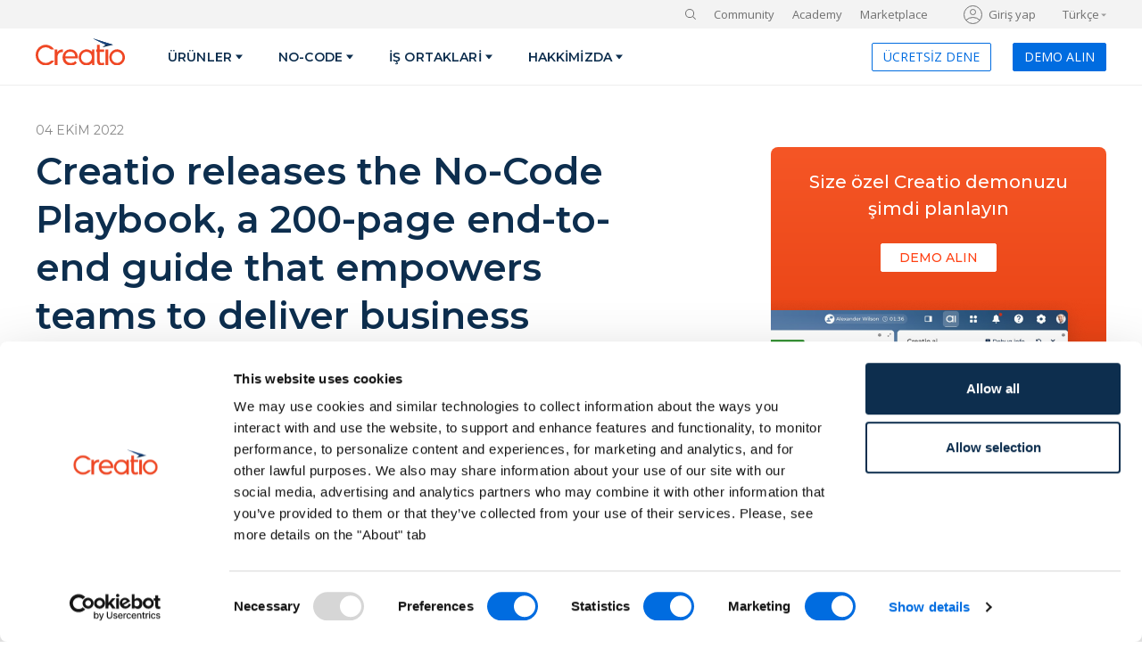

--- FILE ---
content_type: text/html; charset=UTF-8
request_url: https://www.creatio.com/tr/company/news/21205
body_size: 25676
content:
<!DOCTYPE html>
<html lang="tr" dir="ltr" prefix="og: https://ogp.me/ns#">
  <head>
    <meta charset="utf-8" />
<meta name="description" content="The Playbook provides guidance on how to organize efficient IT and business collaboration and deliver game-changing results leveraging the potential of no-code approach while staying compliant with governance requirements" />
<link rel="canonical" href="https://www.creatio.com/company/news/21205" />
<meta property="og:url" content="https://www.creatio.com/tr/company/news/21205" />
<meta property="og:title" content="Creatio releases the No-Code Playbook, a 200-page end-to-end guide that empowers teams to deliver business applications of any complexity with no-code" />
<meta property="og:description" content="The Playbook provides guidance on how to organize efficient IT and business collaboration and deliver game-changing results leveraging the potential of no-code approach while staying compliant with governance requirements" />
<meta property="og:image" content="https://d3a7ykdi65m4cy.cloudfront.net/en/s3fs-public/2022-10/1200x628_FB_PlayBook%20%E2%80%93%2018.png" />
<meta name="Generator" content="Drupal 11 (https://www.drupal.org)" />
<meta name="MobileOptimized" content="width" />
<meta name="HandheldFriendly" content="true" />
<meta name="viewport" content="width=device-width, initial-scale=1.0" />
<meta name="facebook-domain-verification" content="p0yi3g9orpl52bzzkcmsymy5im5xs1" />
<link rel="icon" href="/themes/custom/creatio/favicon.ico" type="image/vnd.microsoft.icon" />
<link rel="alternate" hreflang="tr" href="https://www.creatio.com/tr/company/news/21205" />
<link rel="alternate" hreflang="x-default" href="https://www.creatio.com/company/news/21205" />

    <title>Creatio releases the No-Code Playbook, a 200-page end-to-end guide that empowers teams to deliver business applications of any complexity with no-code | Creatio</title>

    <!-- Google Consent Mode -->
    <script nonce="f9f27f5537dd843ce408568c8e5c2c67" data-cookieconsent="ignore">
      window.dataLayer = window.dataLayer || [];
      function gtag() {
        dataLayer.push(arguments)
      }
      gtag("consent", "default", {
        ad_personalization: "denied",
        ad_storage: "denied",
        ad_user_data: "denied",
        analytics_storage: "denied",
        functionality_storage: "denied",
        personalization_storage: "denied",
        security_storage: "granted",
        wait_for_update: 500
      });
      gtag("set", "ads_data_redaction", true);
      gtag("set", "url_passthrough", true);
    </script>
    <!-- End Google Consent Mode-->

          <!-- Google tag (gtag.js) -->
      <script nonce="f9f27f5537dd843ce408568c8e5c2c67" async src="https://www.googletagmanager.com/gtag/js?id=AW-982412636" data-cookieconsent="marketing"></script>
      <script nonce="f9f27f5537dd843ce408568c8e5c2c67" data-cookieconsent="marketing">
        window.dataLayer = window.dataLayer || [];
        function gtag(){dataLayer.push(arguments);}
        gtag('js', new Date());

        gtag('config', 'AW-982412636');
      </script>
    
          <!-- Google Tag Manager -->
      <script nonce="f9f27f5537dd843ce408568c8e5c2c67" data-cookieconsent="ignore">(function(w,d,s,l,i){w[l]=w[l]||[];w[l].push({'gtm.start':
            new Date().getTime(),event:'gtm.js'});var f=d.getElementsByTagName(s)[0],
          j=d.createElement(s),dl=l!='dataLayer'?'&l='+l:'';j.async=true;j.src=
          'https://www.googletagmanager.com/gtm.js?id='+i+dl;var n=d.querySelector('[nonce]');
          n&&j.setAttribute('nonce',n.nonce||n.getAttribute('nonce'));f.parentNode.insertBefore(j,f);
        })(window,document,'script','dataLayer','GTM-5FQ8V7');</script>
      <!-- End Google Tag Manager -->
    

    <link rel="preconnect" href="https://fonts.googleapis.com">
    <link rel="preconnect" href="https://fonts.gstatic.com" crossorigin>
    <link href="https://fonts.googleapis.com/css2?family=Courier+Prime:wght@400;700&family=Montserrat:wght@300;400;500;600;700;800&family=Open+Sans:wght@400;600;700&display=swap" rel="stylesheet">

    <link rel="stylesheet" media="all" href="https://libraries.creatio.com/drupal_fixed_tabs/tabs.css" />
<link rel="stylesheet" media="all" href="/sites/default/files/css/css_Ey-NX-alHjWLi4OhhmXyeX2YoPZ5eU9cV7z5ACbkEE8.css?delta=1&amp;language=tr&amp;theme=creatio&amp;include=[base64]" />
<link rel="stylesheet" media="all" href="/sites/default/files/css/css_J1hf_F6_-oIp_a2QiXI93cK3dtnHERyB2CJxpw9xmOY.css?delta=2&amp;language=tr&amp;theme=creatio&amp;include=[base64]" />
<link rel="stylesheet" media="print" href="/sites/default/files/css/css_SFTSY-FRqouFVcNQ9t8hU8uBHjCo-KfFrzbA7R-Ii2M.css?delta=3&amp;language=tr&amp;theme=creatio&amp;include=[base64]" />

    
  </head>
  <body class="path-node page-node-type-news path-tr-company-news-21205 zone-com">
          <!-- Google Tag Manager (noscript) -->
      <noscript><iframe src="https://www.googletagmanager.com/ns.html?id=GTM-5FQ8V7"
                        height="0" width="0" style="display:none;visibility:hidden"></iframe></noscript>
      <!-- End Google Tag Manager (noscript) -->
    
    
      <div class="dialog-off-canvas-main-canvas" data-off-canvas-main-canvas>
      <div class="creatio-page creatio-page_with-header d-flex flex-column justify-content-between">
  <div class="creatio-content">
          <header role="banner">
          <div class="region region-header">
    <div id="block-header" class="block-header block block-block-content block-block-contente09e3a2e-d80d-41cf-9c8c-2d1189544d57">
  
    
      <div class="creatio-header d-none d-lg-block">
  <div class="creatio-header-top">
    <div class="creatio-container">
      
      <div class="field field--name-field-header-top field--type-entity-reference field--label-hidden field__items">
              <div class="field__item"><div id="block-tssolrsearchblock--2" class="search-block-form block block-ts-solr-search block-ts-solr-search-block">
  
    
      <form class="ts-solr-search-form" data-drupal-selector="ts-solr-search-form-2" action="/tr/company/news/21205" method="post" id="ts-solr-search-form--2" accept-charset="UTF-8">
  <div class="ts-search-field-container d-flex no-gutters">
    
    <div id="ts-search-string" class="col">
        <div class="js-form-item form-item js-form-type-search form-type-search js-form-item-search form-item-search form-no-label">
        <input placeholder="Search" data-drupal-selector="edit-search" type="search" id="edit-search--2" name="search" value="" size="60" maxlength="128" class="form-search" />

        </div>

    </div>
</div>

<input data-drupal-selector="edit-submit" type="submit" id="edit-submit--3" name="op" value="Search" class="button js-form-submit form-submit" />
<input autocomplete="off" data-drupal-selector="form-g06vxzna5vzcappd8krrogpgxmwlgyy3quo2ywx3rz4" type="hidden" name="form_build_id" value="form-G06VXZnA5vZcAppD8krROGPgXmWlGyY3qUO2YWX3Rz4" />
<input data-drupal-selector="edit-ts-solr-search-form-2" type="hidden" name="form_id" value="ts_solr_search_form" />

</form>

    <div class="search-toggle"></div>
  </div>
</div>
              <div class="field__item"><nav role="navigation" aria-labelledby="block-sites-3-menu" id="block-sites-3" class="creatio-header-top-sites">
            
    

        
                <ul class="menu menu--level-1">
                    <li class="menu-item">
        <a href="https://community.creatio.com/" rel="nofollow" target="_blank">Community</a>
              </li>
                <li class="menu-item">
        <a href="https://academy.creatio.com/" rel="nofollow" target="_blank">Academy</a>
              </li>
                <li class="menu-item">
        <a href="https://marketplace.creatio.com/" rel="nofollow" target="_blank">Marketplace</a>
              </li>
        </ul>
  


  </nav>
</div>
              <div class="field__item"><div id="block-usermenu" class="block block-ts-content block-ts-content-user-menu">
  
    
      <ul class="user-menu">
      <li class="user-menu__item">
      <a id="" class="user-menu__link" href="/user/login?destination=/tr/company/news/21205">Giriş yap</a>
    </li>
  </ul>

  </div>
</div>
              <div class="field__item"><div id="block-creatiolang" class="creatio-header-language block-basic block block-block-content block-block-content5e86b283-4016-4c12-b0d1-b3490d4ea9f4">
  
    
      
            <div class="clearfix text-formatted field field--name-body field--type-text-with-summary field--label-hidden field__item"><ul>
	<li><span>Türkçe</span>
	<ul>
		<li><a class="en" href="https://www.creatio.com" target="_blank" title="English" xml:lang="en">English</a></li>
		<li><a class="es" href="/es"  target="_blank" title="Español" xml:lang="es">Español</a></li>
		<li><a class="pt" href="/pt-pt"  target="_blank" title="Português" xml:lang="pt">Português</a></li>
		<li><a class="fr" href="/fr"  target="_blank" title="Français" xml:lang="fr">Français</a></li>
		<li><a class="de" href="/de"  target="_blank" title="Deutsch" xml:lang="de">Deutsch</a></li>
		<li><a class="it" href="/it"  target="_blank" title="Italiano" xml:lang="it">Italiano</a></li>
		<li><a class="nl" href="/nl"  target="_blank" title="Dutch" xml:lang="nl">Dutch</a></li>
		<li><a class="id" href="/id"  target="_blank" xml:lang="id">Bahasa Indonesia</a></li>
		<li><a class="pl" href="/pl"  target="_blank" title="Polski" xml:lang="pl">Polski</a></li>
		<li><a class="vi" href="/vi"  target="_blank" title="Việt Nam" xml:lang="vi">Việt Nam</a></li>
		<li><a class="tr active" href="/tr"  target="_blank" title="Türkçe" xml:lang="tr">Türkçe</a></li>
		<li><a class="ua" href="/ua/"  target="_blank" title="Українська" xml:lang="uk">Українська</a></li>
		<li><a class="kz" href="/kz/"  target="_blank" title="Центральная Азия" xml:lang="kz">Центральная Азия</a></li>
		<!--<li><a class="ja" href="/ja"  target="_blank" title="Japanese" xml:lang="ja">Japanese</a></li>-->
	</ul>
	</li>
</ul>
</div>
      
  </div>
</div>
          </div>
  
    </div>
  </div>
  <div class="creatio-header-menu">
    <div class="creatio-container">
      
      <div class="field field--name-field-header-menu field--type-entity-reference field--label-hidden field__items">
              <div class="field__item"><div id="block-headerlogo" class="creatio-header-logo block-basic block block-block-content block-block-content67672d1b-7831-463c-a395-e001cd7221ea">
  
    
      
            <div class="clearfix text-formatted field field--name-body field--type-text-with-summary field--label-hidden field__item"><p><a href="/tr"><img class="no-b-lazy" src="/sites/default/files/marketing/logo_creatio.svg" data-entity-uuid data-entity-type alt="Creatio" width="100" height="NaN" loading="eager"></a></p></div>
      
  </div>
</div>
              <div class="field__item"><div id="block-mainmenu" class="block block-ts-content block-ts-content-main-menu">
  
    
      <ul class="main-menu main-menu_creatio main-menu_ts">
      <li class="main-menu-item">
            
                    
      
      
            
            
      <a  class="main-menu-item__link main-menu-item__link_expanded" href="/tr/products" >Ürünler</a>

              <div class="main-menu-submenu-content main-menu-submenu-content_creatio">
          <div class="main-menu-submenu-row">
            <div class="main-menu-submenu-row-in">
              <div class="main-menu-submenu-cols">
                                  <div class="main-menu-submenu-col">
                                          <div class="main-menu-submenu-title">
                                                  <a class="main-menu-submenu-title__link" href="/tr/studio">No-code platform</a>
                                              </div>
                                        <ul class="main-menu-submenu-menu">
                                                                      
                                                
                                                
                                                
                                                
                        <li class="main-menu-submenu-menu-item">
                          <a  class="main-menu-submenu-menu-item__link" href="/tr/studio"  >Studio</a>
                                                  </li>
                                                                      
                                                                                                                                                        
                                                
                                                                                                  
                                                
                        <li class="main-menu-submenu-menu-item">
                          <a  class="main-menu-submenu-menu-item__link main-menu-submenu-menu-item__link_external" href="https://marketplace.creatio.com/"  target=_blank>Marketplace</a>
                                                  </li>
                                          </ul>
                  </div>
                                  <div class="main-menu-submenu-col main-menu-submenu-col_short">
                                          <div class="main-menu-submenu-title">
                                                  <a class="main-menu-submenu-title__link" href="/tr/crm">CRM</a>
                                              </div>
                                        <ul class="main-menu-submenu-menu">
                                                                      
                                                
                                                
                                                
                                                
                        <li class="main-menu-submenu-menu-item">
                          <a  class="main-menu-submenu-menu-item__link" href="/tr/marketing"  >Marketing</a>
                                                  </li>
                                                                      
                                                
                                                
                                                
                                                
                        <li class="main-menu-submenu-menu-item">
                          <a  class="main-menu-submenu-menu-item__link" href="/tr/sales"  >Sales</a>
                                                  </li>
                                                                      
                                                
                                                
                                                
                                                
                        <li class="main-menu-submenu-menu-item">
                          <a  class="main-menu-submenu-menu-item__link" href="/tr/service"  >Service</a>
                                                  </li>
                                          </ul>
                  </div>
                                  <div class="main-menu-submenu-col">
                                          <div class="main-menu-submenu-title">
                                                  <a class="main-menu-submenu-title__link" href="/tr/industries">Endüstriler</a>
                                              </div>
                                        <ul class="main-menu-submenu-menu">
                                                                      
                                                
                                                
                                                
                                                
                        <li class="main-menu-submenu-menu-item">
                          <a  class="main-menu-submenu-menu-item__link" href="/tr/industries/banking"  >Bankacılık</a>
                                                  </li>
                                                                      
                                                
                                                
                                                
                                                
                        <li class="main-menu-submenu-menu-item">
                          <a  class="main-menu-submenu-menu-item__link" href="/tr/industries/mortgage"  >İpotek</a>
                                                  </li>
                                                                      
                                                
                                                
                                                
                                                
                        <li class="main-menu-submenu-menu-item">
                          <a  class="main-menu-submenu-menu-item__link" href="/tr/industries/insurance"  >Sigorta</a>
                                                  </li>
                                                                      
                                                
                                                
                                                
                                                
                        <li class="main-menu-submenu-menu-item">
                          <a  class="main-menu-submenu-menu-item__link" href="/tr/industries/telecom"  >Telekomünikasyon</a>
                                                  </li>
                                                                      
                                                
                                                
                                                
                                                
                        <li class="main-menu-submenu-menu-item">
                          <a  class="main-menu-submenu-menu-item__link" href="/tr/industries"  >Diğer</a>
                                                  </li>
                                          </ul>
                  </div>
                                  <div class="main-menu-submenu-col">
                                          <div class="main-menu-submenu-title">
                                                  Keşfet
                                              </div>
                                        <ul class="main-menu-submenu-menu">
                                                                      
                                                
                                                
                                                
                                                
                        <li class="main-menu-submenu-menu-item">
                          <a  class="main-menu-submenu-menu-item__link" href="/tr/our-technologies"  >Teknolojiler</a>
                                                  </li>
                                                                      
                                                
                                                
                                                
                                                
                        <li class="main-menu-submenu-menu-item">
                          <a  class="main-menu-submenu-menu-item__link" href="/tr/customers"  >Müşteriler</a>
                                                  </li>
                                                                      
                                                
                                                
                                                
                                                
                        <li class="main-menu-submenu-menu-item">
                          <a  class="main-menu-submenu-menu-item__link" href="/tr/services/support/options"  >Destek planları</a>
                                                  </li>
                                                                      
                                                                                                                                                        
                                                
                                                                                                  
                                                
                        <li class="main-menu-submenu-menu-item">
                          <a  class="main-menu-submenu-menu-item__link main-menu-submenu-menu-item__link_external" href="/products/pricing"  target=_blank>Fiyatlandırma</a>
                                                  </li>
                                                                      
                                                                                                                                                        
                                                
                                                                                                  
                                                
                        <li class="main-menu-submenu-menu-item">
                          <a  class="main-menu-submenu-menu-item__link main-menu-submenu-menu-item__link_external" href="https://academy.creatio.com/"  target=_blank>Academy</a>
                                                  </li>
                                          </ul>
                  </div>
                                              </div>
                          </div>
          </div>
                      <div class="main-menu-submenu-banner-bottom">
              <div class="main-menu-bb">
                                                
                <div class="main-menu-bb__cont">
                  <div class="main-menu-bb__title">AI-Native no-code platform,</div>
                                      <div class="main-menu-bb__text">modüler mimariyle</div>
                                    <div class="main-menu-bb__link">
                                        


                    
<a class="ts_btn ts_btn__theme-dark ts_btn__sm ts_btn__outline link-anchor" href="/tr/trial/creatio?activity=dropdown_banner" target="_blank">
  Ücretsiz dene

  </a>
                  </div>
                </div>

                <div class="main-menu-bb__image">
                  <img src="https://d3a7ykdi65m4cy.cloudfront.net/en/s3fs-public/main-menu/images/menu-products@1x.png" srcset="https://d3a7ykdi65m4cy.cloudfront.net/en/s3fs-public/main-menu/images/menu-products@2x.png 2x" loading="lazy" />
                                  </div>
              </div>
            </div>
                  </div>
          </li>
      <li class="main-menu-item">
            
                    
      
      
            
            
      <a  class="main-menu-item__link main-menu-item__link_expanded" href="/no-code-playbook" >No-code</a>

              <div class="main-menu-submenu-content main-menu-submenu-content_creatio">
          <div class="main-menu-submenu-row">
            <div class="main-menu-submenu-row-in">
              <div class="main-menu-submenu-cols">
                                  <div class="main-menu-submenu-col">
                                        <ul class="main-menu-submenu-menu">
                                                                      
                                                
                                                
                                                
                                                
                        <li class="main-menu-submenu-menu-item">
                          <a  class="main-menu-submenu-menu-item__link" href="/no-code-playbook"  >No-Code Playbook</a>
                                                  </li>
                                                                      
                                                                                                                                                        
                                                
                                                                                                  
                                                
                        <li class="main-menu-submenu-menu-item">
                          <a  class="main-menu-submenu-menu-item__link main-menu-submenu-menu-item__link_external" href="/no-code/toolkit"  target=_blank>No-Code Toolkit</a>
                                                  </li>
                                                                      
                                                                                                                                                        
                                                
                                                                                                  
                                                
                        <li class="main-menu-submenu-menu-item">
                          <a  class="main-menu-submenu-menu-item__link main-menu-submenu-menu-item__link_external" href="/no-code/insights"  target=_blank>İçgörüler</a>
                                                  </li>
                                          </ul>
                  </div>
                                  <div class="main-menu-submenu-col">
                                        <ul class="main-menu-submenu-menu">
                                                                      
                                                
                                                
                                                
                                                
                        <li class="main-menu-submenu-menu-item">
                          <a  class="main-menu-submenu-menu-item__link" href="/tr/no-code/podcast-and-videos"  >Podcast&#039;ler ve Video</a>
                                                  </li>
                                                                      
                                                
                                                
                                                
                                                
                        <li class="main-menu-submenu-menu-item">
                          <a  class="main-menu-submenu-menu-item__link" href="/tr/no-code/events"  >No-Code Olaylar</a>
                                                  </li>
                                                                      
                                                
                                                
                                                
                                                
                        <li class="main-menu-submenu-menu-item">
                          <a  class="main-menu-submenu-menu-item__link" href="/tr/no-code/what-is-no-code"  >No-code nedir?</a>
                                                  </li>
                                          </ul>
                  </div>
                                                  <div class="main-menu-submenu-col main-menu-submenu-col_banner">
                    <div class="main-menu-rb">
                      <div class="main-menu-rb__cont">
                                                
                        <div class="main-menu-rb__category">No-code Olaylar</div>
                        <div class="main-menu-rb__title">Kod kullanmadan işinizi geliştirmenin ve dönüştürmenin yeni yollarını keşfetmek için yüz yüze ve sanal etkinliklere katılın</div>
                        <div class="main-menu-rb__link-text">Daha fazlasini öğrenin</div>
                        <a class="main-menu-rb__link" href="/no-code/events" target="_blank"></a>
                      </div>
                    </div>
                  </div>
                              </div>
                          </div>
          </div>
                      <div class="main-menu-submenu-banner-bottom">
              <div class="main-menu-bb">
                                                
                <div class="main-menu-bb__cont">
                  <div class="main-menu-bb__title">No-code Playbook</div>
                                      <div class="main-menu-bb__text">şimdi mevcut!</div>
                                    <div class="main-menu-bb__link">
                                        


                    
<a class="ts_btn ts_btn__theme-dark ts_btn__sm ts_btn__outline link-anchor" href="/no-code-playbook" target="_blank">
  Ücretsi̇z indirin

  </a>
                  </div>
                </div>

                <div class="main-menu-bb__image main-menu-bb__image_no-shadow">
                  <img src="https://d3a7ykdi65m4cy.cloudfront.net/en/s3fs-public/main-menu/images/menu-no-code@1x.png" srcset="https://d3a7ykdi65m4cy.cloudfront.net/en/s3fs-public/main-menu/images/menu-no-code@2x.png 2x" loading="lazy" />
                                  </div>
              </div>
            </div>
                  </div>
          </li>
      <li class="main-menu-item">
            
                    
      
      
            
            
      <a  class="main-menu-item__link main-menu-item__link_expanded" href="/tr/partners/partner-driven-strategy" >İş ortaklari</a>

              <div class="main-menu-submenu-content main-menu-submenu-content_creatio">
          <div class="main-menu-submenu-row">
            <div class="main-menu-submenu-row-in">
              <div class="main-menu-submenu-cols">
                                  <div class="main-menu-submenu-col">
                                        <ul class="main-menu-submenu-menu">
                                                                      
                                                
                                                
                                                
                                                
                        <li class="main-menu-submenu-menu-item">
                          <a  class="main-menu-submenu-menu-item__link" href="/tr/partners/partner-driven-strategy"  >İş Ortağı Odaklı Strateji</a>
                                                  </li>
                                                                      
                                                
                                                
                                                
                                                
                        <li class="main-menu-submenu-menu-item">
                          <a  class="main-menu-submenu-menu-item__link" href="/tr/partners/become-a-partner"  >İş ortaği olun</a>
                                                  </li>
                                          </ul>
                  </div>
                                  <div class="main-menu-submenu-col">
                                        <ul class="main-menu-submenu-menu">
                                                                      
                                                
                                                
                                                
                                                
                        <li class="main-menu-submenu-menu-item">
                          <a  class="main-menu-submenu-menu-item__link" href="/tr/partners/catalog"  >İş ortaği kataloğu</a>
                                                  </li>
                                                                      
                                                                                                                                                        
                                                
                                                                                                  
                                                
                        <li class="main-menu-submenu-menu-item">
                          <a  class="main-menu-submenu-menu-item__link main-menu-submenu-menu-item__link_external" href="https://success.creatio.com/"  target=_blank>Başarı portalı</a>
                                                  </li>
                                          </ul>
                  </div>
                                                  <div class="main-menu-submenu-col main-menu-submenu-col_banner">
                    <div class="main-menu-rb">
                      <div class="main-menu-rb__cont">
                                                
                        <div class="main-menu-rb__category">İş ortağı programı tanıma</div>
                        <div class="main-menu-rb__title">Creatio, 2022 CRN İş Ortağı Programı Kılavuzunda 5 Yıldızlı Derecelendirme ile Onurlandırıldı</div>
                        <div class="main-menu-rb__link-text">Daha fazlasini öğrenin</div>
                        <a class="main-menu-rb__link" href="/tr/company/news/20830" target="_blank"></a>
                      </div>
                    </div>
                  </div>
                              </div>
                          </div>
          </div>
                      <div class="main-menu-submenu-banner-bottom">
              <div class="main-menu-bb">
                                                
                <div class="main-menu-bb__cont">
                  <div class="main-menu-bb__title">Tutkuluyuz</div>
                                      <div class="main-menu-bb__text">Ortaklarımızın Büyümesi</div>
                                    <div class="main-menu-bb__link">
                                        


                    
<a class="ts_btn ts_btn__theme-dark ts_btn__sm ts_btn__outline link-anchor" href="/tr/partners/partner-driven-strategy" target="_blank">
  Daha fazlasini öğrenin

  </a>
                  </div>
                </div>

                <div class="main-menu-bb__image">
                  <img src="https://d3a7ykdi65m4cy.cloudfront.net/en/s3fs-public/main-menu/images/menu-partners@1x.png" srcset="https://d3a7ykdi65m4cy.cloudfront.net/en/s3fs-public/main-menu/images/menu-partners@2x.png 2x" loading="lazy" />
                                  </div>
              </div>
            </div>
                  </div>
          </li>
      <li class="main-menu-item">
            
                    
      
      
            
            
      <a  class="main-menu-item__link main-menu-item__link_expanded" href="/tr/company/about" >Hakkimizda</a>

              <div class="main-menu-submenu-content main-menu-submenu-content_creatio">
          <div class="main-menu-submenu-row">
            <div class="main-menu-submenu-row-in">
              <div class="main-menu-submenu-cols">
                                  <div class="main-menu-submenu-col">
                                        <ul class="main-menu-submenu-menu">
                                                                      
                                                
                                                
                                                
                                                
                        <li class="main-menu-submenu-menu-item">
                          <a  class="main-menu-submenu-menu-item__link" href="/tr/company/about"  >Hakkımızda</a>
                                                  </li>
                                                                      
                                                
                                                
                                                
                                                
                        <li class="main-menu-submenu-menu-item">
                          <a  class="main-menu-submenu-menu-item__link" href="/tr/company/recognition"  >Tanınırlık</a>
                                                  </li>
                                                                      
                                                
                                                
                                                
                                                
                        <li class="main-menu-submenu-menu-item">
                          <a  class="main-menu-submenu-menu-item__link" href="/tr/customers"  >Müşteriler</a>
                                                  </li>
                                                                      
                                                
                                                
                                                
                                                
                        <li class="main-menu-submenu-menu-item">
                          <a  class="main-menu-submenu-menu-item__link" href="/tr/no-code/events"  >No-Code Olaylar</a>
                                                  </li>
                                          </ul>
                  </div>
                                  <div class="main-menu-submenu-col">
                                        <ul class="main-menu-submenu-menu">
                                                                      
                                                
                                                
                                                
                                                
                        <li class="main-menu-submenu-menu-item">
                          <a  class="main-menu-submenu-menu-item__link" href="/tr/company/news"  >Haberler ve Olaylar</a>
                                                  </li>
                                                                      
                                                
                                                
                                                
                                                
                        <li class="main-menu-submenu-menu-item">
                          <a  class="main-menu-submenu-menu-item__link" href="/tr/company/values"  >Değerler</a>
                                                  </li>
                                                                      
                                                
                                                
                                                
                                                
                        <li class="main-menu-submenu-menu-item">
                          <a  class="main-menu-submenu-menu-item__link" href="/tr/company/careers"  >Kariyer</a>
                                                  </li>
                                                                      
                                                
                                                
                                                
                                                
                        <li class="main-menu-submenu-menu-item">
                          <a  class="main-menu-submenu-menu-item__link" href="/tr/company/contacts"  >İletişim</a>
                                                  </li>
                                          </ul>
                  </div>
                                                  <div class="main-menu-submenu-col main-menu-submenu-col_banner">
                    <div class="main-menu-rb">
                      <div class="main-menu-rb__cont">
                                                
                        <div class="main-menu-rb__category">Haberler ve Olaylar</div>
                        <div class="main-menu-rb__title">Creatio, kurumsal kodsuz pazara liderlik etmek için 1,2 milyar dolar değerleme ile 200 milyon dolar topladı</div>
                        <div class="main-menu-rb__link-text">Daha fazlasini öğrenin</div>
                        <a class="main-menu-rb__link" href="/tr/company/news/creatio-capital-raise-2024" target="_blank"></a>
                      </div>
                    </div>
                  </div>
                              </div>
                          </div>
          </div>
                      <div class="main-menu-submenu-banner-bottom">
              <div class="main-menu-bb">
                                                
                <div class="main-menu-bb__cont">
                  <div class="main-menu-bb__title">Creatio'da seveceğiniz bir</div>
                                      <div class="main-menu-bb__text">iş bulun</div>
                                    <div class="main-menu-bb__link">
                                        


                    
<a class="ts_btn ts_btn__theme-dark ts_btn__sm ts_btn__outline link-anchor" href="/company/careers/job-openings" target="_blank">
  Açıklıkları görün

  </a>
                  </div>
                </div>

                <div class="main-menu-bb__image">
                  <img src="https://d3a7ykdi65m4cy.cloudfront.net/en/s3fs-public/main-menu/images/menu-about@1x.png" srcset="https://d3a7ykdi65m4cy.cloudfront.net/en/s3fs-public/main-menu/images/menu-about@2x.png 2x" loading="lazy" />
                                  </div>
              </div>
            </div>
                  </div>
          </li>
  </ul>

  </div>
</div>
              <div class="field__item"><div id="block-trialbutton" class="block-basic block block-block-content block-block-contentd2393515-b905-49f7-a5f6-cf7974e0bc2d">
  
    
      
            <div class="clearfix text-formatted field field--name-body field--type-text-with-summary field--label-hidden field__item"><div class="link"><a class="link__btn link__btn_small link__btn_blue_transparent" href="/tr/trial/creatio" id="main-menu-try-it-free">Ücretsiz dene</a></div>
</div>
      
  </div>
</div>
              <div class="field__item"><div id="block-requestlivedemobutton" class="block-basic block block-block-content block-block-content7ff2d7b5-6f36-4ae4-93e2-d1e0f3efead4">
  
    
      
            <div class="clearfix text-formatted field field--name-body field--type-text-with-summary field--label-hidden field__item"><div class="link"><a class="link__btn link__btn_small link__btn_blue_filled" href="/tr/company/feedback/request-live-demo" id="main-menu-request-demo">Demo alın</a></div></div>
      
  </div>
</div>
          </div>
  
    </div>
  </div>
</div>
<div class="creatio-mobile-header d-block d-lg-none">
  <div class="creatio-mobile-header-top">
    <div class="creatio-container">
      <div class="creatio-mobile-menu-toggle"><span></span></div>
      
      <div class="field field--name-field-header-mobile field--type-entity-reference field--label-hidden field__items">
              <div class="field__item"><div id="block-mobileheaderlogo" class="creatio-mobile-header-logo block-basic block block-block-content block-block-contentd79c68bb-aef2-4890-99a4-fad254520128">
  
    
      
            <div class="clearfix text-formatted field field--name-body field--type-text-with-summary field--label-hidden field__item"><p><a href="/tr"><img class="no-b-lazy" style="margin-top:-5px;" src="/sites/default/files/2019-11/creatio_white.svg" data-entity-uuid data-entity-type alt="Creatio" width="100" height="NaN" loading="eager"></a></p></div>
      
  </div>
</div>
              <div class="field__item"><div id="block-usermenumobile" class="block block-ts-content block-ts-content-user-menu-mobile">
  
    
      <ul class="user-menu-mobile">
      <li class="user-menu-mobile__item">
      <div class="user-menu-mobile__user user-menu-mobile__user_icon"></div>
      <ul class="user-menu-mobile__submenu">
        <li class="user-menu-mobile__subitem">
          <a class="user-menu-mobile__sublink" href="/user/login?destination=/tr/company/news/21205">Giriş yap</a>
        </li>
      </ul>
    </li>
  </ul>

  </div>
</div>
              <div class="field__item"><div id="block-creatiolang" class="creatio-header-language block-basic block block-block-content block-block-content5e86b283-4016-4c12-b0d1-b3490d4ea9f4">
  
    
      
            <div class="clearfix text-formatted field field--name-body field--type-text-with-summary field--label-hidden field__item"><ul>
	<li><span>Türkçe</span>
	<ul>
		<li><a class="en" href="https://www.creatio.com" target="_blank" title="English" xml:lang="en">English</a></li>
		<li><a class="es" href="/es"  target="_blank" title="Español" xml:lang="es">Español</a></li>
		<li><a class="pt" href="/pt-pt"  target="_blank" title="Português" xml:lang="pt">Português</a></li>
		<li><a class="fr" href="/fr"  target="_blank" title="Français" xml:lang="fr">Français</a></li>
		<li><a class="de" href="/de"  target="_blank" title="Deutsch" xml:lang="de">Deutsch</a></li>
		<li><a class="it" href="/it"  target="_blank" title="Italiano" xml:lang="it">Italiano</a></li>
		<li><a class="nl" href="/nl"  target="_blank" title="Dutch" xml:lang="nl">Dutch</a></li>
		<li><a class="id" href="/id"  target="_blank" xml:lang="id">Bahasa Indonesia</a></li>
		<li><a class="pl" href="/pl"  target="_blank" title="Polski" xml:lang="pl">Polski</a></li>
		<li><a class="vi" href="/vi"  target="_blank" title="Việt Nam" xml:lang="vi">Việt Nam</a></li>
		<li><a class="tr active" href="/tr"  target="_blank" title="Türkçe" xml:lang="tr">Türkçe</a></li>
		<li><a class="ua" href="/ua/"  target="_blank" title="Українська" xml:lang="uk">Українська</a></li>
		<li><a class="kz" href="/kz/"  target="_blank" title="Центральная Азия" xml:lang="kz">Центральная Азия</a></li>
		<!--<li><a class="ja" href="/ja"  target="_blank" title="Japanese" xml:lang="ja">Japanese</a></li>-->
	</ul>
	</li>
</ul>
</div>
      
  </div>
</div>
              <div class="field__item"><div id="block-tssolrsearchblock--2" class="search-block-form block block-ts-solr-search block-ts-solr-search-block">
  
    
      <form class="ts-solr-search-form" data-drupal-selector="ts-solr-search-form-2" action="/tr/company/news/21205" method="post" id="ts-solr-search-form--2" accept-charset="UTF-8">
  <div class="ts-search-field-container d-flex no-gutters">
    
    <div id="ts-search-string" class="col">
        <div class="js-form-item form-item js-form-type-search form-type-search js-form-item-search form-item-search form-no-label">
        <input placeholder="Search" data-drupal-selector="edit-search" type="search" id="edit-search--2" name="search" value="" size="60" maxlength="128" class="form-search" />

        </div>

    </div>
</div>

<input data-drupal-selector="edit-submit" type="submit" id="edit-submit--3" name="op" value="Search" class="button js-form-submit form-submit" />
<input autocomplete="off" data-drupal-selector="form-g06vxzna5vzcappd8krrogpgxmwlgyy3quo2ywx3rz4" type="hidden" name="form_build_id" value="form-G06VXZnA5vZcAppD8krROGPgXmWlGyY3qUO2YWX3Rz4" />
<input data-drupal-selector="edit-ts-solr-search-form-2" type="hidden" name="form_id" value="ts_solr_search_form" />

</form>

    <div class="search-toggle"></div>
  </div>
</div>
          </div>
  
    </div>
  </div>
  <div class="creatio-mobile-header-content">
    <div class="creatio-container">
      
      <div class="field field--name-field-header-mobile-content field--type-entity-reference field--label-hidden field__items">
              <div class="field__item"><div id="block-mainmenumobile" class="block block-ts-content block-ts-content-main-menu-mobile">
  
    
      <div class="creatio-mobile-header-menu">
  <ul class="menu">
                              
      <li class="menu-item menu-item--expanded">
        <a href="/tr/products">Ürünler</a>
                  <ul>
                                                                                                                                                                                                                                                        
                          <li>
                                                                            <span><a href="/tr/studio">No-code platform</a></span>
                                                                      <ul>
                                      <li>
                                            
                                                                  <a href="/tr/studio"  >Studio</a>
                    </li>
                                      <li>
                                            
                                                                                                                <a href="https://marketplace.creatio.com/"  target=_blank>Marketplace</a>
                    </li>
                                  </ul>
              </li>
                          <li>
                                                                            <span><a href="/tr/crm">CRM</a></span>
                                                                      <ul>
                                      <li>
                                            
                                                                  <a href="/tr/marketing"  >Marketing</a>
                    </li>
                                      <li>
                                            
                                                                  <a href="/tr/sales"  >Sales</a>
                    </li>
                                      <li>
                                            
                                                                  <a href="/tr/service"  >Service</a>
                    </li>
                                  </ul>
              </li>
                          <li>
                                                                            <span><a href="/tr/industries">Endüstriler</a></span>
                                                                      <ul>
                                      <li>
                                            
                                                                  <a href="/tr/industries/banking"  >Bankacılık</a>
                    </li>
                                      <li>
                                            
                                                                  <a href="/tr/industries/mortgage"  >İpotek</a>
                    </li>
                                      <li>
                                            
                                                                  <a href="/tr/industries/insurance"  >Sigorta</a>
                    </li>
                                      <li>
                                            
                                                                  <a href="/tr/industries/telecom"  >Telekomünikasyon</a>
                    </li>
                                      <li>
                                            
                                                                  <a href="/tr/industries"  >Diğer</a>
                    </li>
                                  </ul>
              </li>
                          <li>
                                                                            <span>Keşfet</span>
                                                                      <ul>
                                      <li>
                                            
                                                                  <a href="/tr/our-technologies"  >Teknolojiler</a>
                    </li>
                                      <li>
                                            
                                                                  <a href="/tr/customers"  >Müşteriler</a>
                    </li>
                                      <li>
                                            
                                                                  <a href="/tr/services/support/options"  >Destek planları</a>
                    </li>
                                      <li>
                                            
                                                                                                                <a href="/products/pricing"  target=_blank>Fiyatlandırma</a>
                    </li>
                                      <li>
                                            
                                                                                                                <a href="https://academy.creatio.com/"  target=_blank>Academy</a>
                    </li>
                                  </ul>
              </li>
                      </ul>
              </li>
                              
      <li class="menu-item menu-item--expanded">
        <a href="/no-code-playbook">No-code</a>
                  <ul>
                                                                            
                          <li>
                                <ul>
                                      <li>
                                            
                                                                  <a href="/no-code-playbook"  >No-Code Playbook</a>
                    </li>
                                      <li>
                                            
                                                                                                                <a href="/no-code/toolkit"  target=_blank>No-Code Toolkit</a>
                    </li>
                                      <li>
                                            
                                                                                                                <a href="/no-code/insights"  target=_blank>İçgörüler</a>
                    </li>
                                  </ul>
              </li>
                          <li>
                                <ul>
                                      <li>
                                            
                                                                  <a href="/tr/no-code/podcast-and-videos"  >Podcast&#039;ler ve Video</a>
                    </li>
                                      <li>
                                            
                                                                  <a href="/tr/no-code/events"  >No-Code Olaylar</a>
                    </li>
                                      <li>
                                            
                                                                  <a href="/tr/no-code/what-is-no-code"  >No-code nedir?</a>
                    </li>
                                  </ul>
              </li>
                      </ul>
              </li>
                              
      <li class="menu-item menu-item--expanded">
        <a href="/tr/partners/partner-driven-strategy">İş ortaklari</a>
                  <ul>
                                                                            
                          <li>
                                <ul>
                                      <li>
                                            
                                                                  <a href="/tr/partners/partner-driven-strategy"  >İş Ortağı Odaklı Strateji</a>
                    </li>
                                      <li>
                                            
                                                                  <a href="/tr/partners/become-a-partner"  >İş ortaği olun</a>
                    </li>
                                  </ul>
              </li>
                          <li>
                                <ul>
                                      <li>
                                            
                                                                  <a href="/tr/partners/catalog"  >İş ortaği kataloğu</a>
                    </li>
                                      <li>
                                            
                                                                                                                <a href="https://success.creatio.com/"  target=_blank>Başarı portalı</a>
                    </li>
                                  </ul>
              </li>
                      </ul>
              </li>
                              
      <li class="menu-item menu-item--expanded">
        <a href="/tr/company/about">Hakkimizda</a>
                  <ul>
                                                                            
                          <li>
                                <ul>
                                      <li>
                                            
                                                                  <a href="/tr/company/about"  >Hakkımızda</a>
                    </li>
                                      <li>
                                            
                                                                  <a href="/tr/company/recognition"  >Tanınırlık</a>
                    </li>
                                      <li>
                                            
                                                                  <a href="/tr/customers"  >Müşteriler</a>
                    </li>
                                      <li>
                                            
                                                                  <a href="/tr/no-code/events"  >No-Code Olaylar</a>
                    </li>
                                  </ul>
              </li>
                          <li>
                                <ul>
                                      <li>
                                            
                                                                  <a href="/tr/company/news"  >Haberler ve Olaylar</a>
                    </li>
                                      <li>
                                            
                                                                  <a href="/tr/company/values"  >Değerler</a>
                    </li>
                                      <li>
                                            
                                                                  <a href="/tr/company/careers"  >Kariyer</a>
                    </li>
                                      <li>
                                            
                                                                  <a href="/tr/company/contacts"  >İletişim</a>
                    </li>
                                  </ul>
              </li>
                      </ul>
              </li>
      </ul>
</div>

  </div>
</div>
              <div class="field__item"><nav role="navigation" aria-labelledby="block-sites-3-menu" id="block-sites-3" class="creatio-header-top-sites">
            
    

        
                <ul class="menu menu--level-1">
                    <li class="menu-item">
        <a href="https://community.creatio.com/" rel="nofollow" target="_blank">Community</a>
              </li>
                <li class="menu-item">
        <a href="https://academy.creatio.com/" rel="nofollow" target="_blank">Academy</a>
              </li>
                <li class="menu-item">
        <a href="https://marketplace.creatio.com/" rel="nofollow" target="_blank">Marketplace</a>
              </li>
        </ul>
  


  </nav>
</div>
              <div class="field__item"><div id="block-trialbutton" class="block-basic block block-block-content block-block-contentd2393515-b905-49f7-a5f6-cf7974e0bc2d">
  
    
      
            <div class="clearfix text-formatted field field--name-body field--type-text-with-summary field--label-hidden field__item"><div class="link"><a class="link__btn link__btn_small link__btn_blue_transparent" href="/tr/trial/creatio" id="main-menu-try-it-free">Ücretsiz dene</a></div>
</div>
      
  </div>
</div>
              <div class="field__item"><div id="block-requestlivedemobutton" class="block-basic block block-block-content block-block-content7ff2d7b5-6f36-4ae4-93e2-d1e0f3efead4">
  
    
      
            <div class="clearfix text-formatted field field--name-body field--type-text-with-summary field--label-hidden field__item"><div class="link"><a class="link__btn link__btn_small link__btn_blue_filled" href="/tr/company/feedback/request-live-demo" id="main-menu-request-demo">Demo alın</a></div></div>
      
  </div>
</div>
          </div>
  
    </div>
  </div>
</div>

  </div>

  </div>

      </header>
    
    
    <main class="" role="main">
      
      
      <div class="content">
          <div class="region region-content">
    <div data-drupal-messages-fallback class="hidden"></div><div id="block-creatio-content" class="block block-system block-system-main-block">
  
    
      <div class="creatio-region">
  <div class="ts-section ts-pt-10 ts-pb-12 ts-pt-sm-6 ts-pb-sm-8">
    <div class="creatio-container">
      <div class="node-news row justify-content-center">
        <div class="col-12 col-xl-7 col-lg-8">
            <div class="field field--name-field-date field--type-datetime field--label-hidden field__item"><time datetime="2022-10-04T12:00:00Z" class="datetime">04 Ekim 2022</time>
</div>
      
            <div class="field field--name-node-title field--type-ds field--label-hidden field__item"><h1>
  Creatio releases the No-Code Playbook, a 200-page end-to-end guide that empowers teams to deliver business applications of any complexity with no-code
</h1>
</div>
      
            <div class="field field--name-dynamic-token-fieldnode-summary field--type-ds field--label-hidden field__item">The Playbook provides guidance on how to organize efficient IT and business collaboration and deliver game-changing results leveraging the potential of no-code approach while staying compliant with governance requirements</div>
      
            <div class="field field--name-field-image field--type-image field--label-hidden field__item">  <img loading="eager" src="https://d3a7ykdi65m4cy.cloudfront.net/en/s3fs-public/styles/news_full/public/news/2023-02/960x502_Playbook.png.webp?itok=-Z9SppXr" width="960" height="502" alt="" class="image-style-news-full" />


</div>
      
            <div class="clearfix text-formatted field field--name-body field--type-text-with-summary field--label-hidden field__item"><p paraeid="{c5fc4a05-6b82-4888-90aa-46eb15600430}{34}" paraid="3"><em>The Playbook provides guidance on how to organize efficient IT and business collaboration and deliver game-changing results leveraging the potential of no-code approach while staying compliant with governance requirements</em></p>

<p paraeid="{c5fc4a05-6b82-4888-90aa-46eb15600430}{52}" paraid="4">Creatio, a global vendor of one platform to automate workflows and CRM with no-code and a maximum degree of freedom, has released the No-Code Playbook. The book is co-authored by Katherine Kostereva, CEO of Creatio, and Burley Kawasaki, a prominent software product executive. The hands-on guide was built specifically to organize the no-code development process by business-led and fusion teams. The No-Code Playbook helps organizations embrace an efficient, lean, and iterative development process by empowering non-technical professionals to deploy business applications without deep technical and coding skills.&nbsp;&nbsp;</p>

<p paraeid="{c5fc4a05-6b82-4888-90aa-46eb15600430}{126}" paraid="7">“Digital transformation is at the forefront of the C-suite agenda, and enterprises around the globe are seeking new ways to keep up with business automation demands,” said Katherine Kostereva, CEO of Creatio. “No-code approach enables organizations to significantly accelerate time-to-market and increase alignment between business and IT. We wrote the book to address the unique nature of no-code development so that organizations can maximize their business outcomes while adopting it. We are aiming to empower every company to enjoy the freedom of owning their automation through no-code.”&nbsp;&nbsp;</p>

<p paraeid="{c5fc4a05-6b82-4888-90aa-46eb15600430}{164}" paraid="9">The No-Code Playbook is based on the three principles:</p>

<p paraeid="{c5fc4a05-6b82-4888-90aa-46eb15600430}{164}" paraid="9">1. Use no-code to gather the requirements and prototype on the fly;</p>

<p paraeid="{c5fc4a05-6b82-4888-90aa-46eb15600430}{164}" paraid="9">2. Everything that can be developed with no-code, should be developed with no-code;</p>

<p paraeid="{c5fc4a05-6b82-4888-90aa-46eb15600430}{164}" paraid="9">3. Deliver to end-users as fast as you can. It also includes a step-by-step description of the No-Code Lifecycle that consists of three major phases — Design, Go-Live, and Everyday Delivery.</p>

<p paraeid="{c5fc4a05-6b82-4888-90aa-46eb15600430}{164}" paraid="9">Additionally, the Playbook provides tools for assessing application complexity and applying the right deployment strategy — Do-It-Yourself, Center of Excellence, or Fusion Team delivery. The Playbook includes a no-code governance model, a description of no-code project roles, the Center of Excellence model, and many more.&nbsp;&nbsp;</p>

<p paraeid="{c5fc4a05-6b82-4888-90aa-46eb15600430}{218}" paraid="1216647757">Creatio believes that the vendor-agnostic Playbook will help to further advance the industry, standardize its best practices, and increase the adoption of no-code technologies across midsize and enterprise-level organizations.&nbsp;&nbsp;&nbsp;</p>

<p paraeid="{c5fc4a05-6b82-4888-90aa-46eb15600430}{218}" paraid="1216647757">The No-Code Playbook was introduced during an impressive virtual show joined by thousands of digital leaders around the globe. Katherine Kostereva and Burley Kawasaki have presented the key concepts and the framework of the Playbook and provided practical examples and tips, on how to develop business applications with no-code. The show featured a star guest, Steve Wozniak, the Silicon Valley icon and Co-Founder of Apple, who shared his views on the evolution of technology. Creatio’s customer Virgin Media O2 Business, has showcased how they use the No-Code Playbook to build new applications at speed and scale using Creatio platform.&nbsp;&nbsp;&nbsp;</p>

<p paraeid="{c5fc4a05-6b82-4888-90aa-46eb15600430}{218}" paraid="1216647757">The electronic version of the book is now available on <a href="https://www.amazon.com/No-Code-Playbook-vendor-agnostic-applications-complexity-ebook/dp/B0BGVL9PHZ/ref=sr_1_1?keywords=no-code+playbook&amp;qid=1664792817&amp;qu=eyJxc2MiOiIxLjA1IiwicXNhIjoiMC4wMCIsInFzcCI6IjAuMDAifQ%3D%3D&amp;sprefix=no-code+%2Caps%2C187&amp;sr=8-1" rel="noreferrer noopener" target="_blank">Amazon</a> and via the <a href="https://www.creatio.com/no-code-playbook" rel="noreferrer noopener" target="_blank">Creatio website</a>. The printed version of the book will be available later this year.&nbsp;&nbsp;&nbsp;</p>

<p paraeid="{f0af46cb-9251-4e6e-ad55-b8adc2b67a54}{61}" paraid="16"><strong>About Creatio &nbsp;&nbsp;</strong></p>

<p paraeid="{f0af46cb-9251-4e6e-ad55-b8adc2b67a54}{77}" paraid="19">Creatio is a global vendor of one platform to automate workflows and <a href="https://www.creatio.com/crm/what-is-crm">CRM</a> with <a href="https://www.creatio.com/no-code/what-is-no-code">no-code</a> and a maximum degree of freedom. Millions of workflows are launched on our platform daily in 100 countries by thousands of clients. Genuine care for our clients and partners is a defining part of Creatio DNA. &nbsp;&nbsp;</p>

<p paraeid="{f0af46cb-9251-4e6e-ad55-b8adc2b67a54}{95}" paraid="20">&nbsp;For more information, please visit <a href="https://www.creatio.com/" rel="noreferrer noopener" target="_blank">www.creatio.com</a>.  &nbsp;</p>
</div>
      

<div style="display: none"><svg aria-hidden="true" style="position: absolute; width: 0; height: 0; overflow: hidden;" version="1.1" xmlns="http://www.w3.org/2000/svg" xmlns:xlink="http://www.w3.org/1999/xlink">
  <defs>
    <symbol id="copy" viewBox="0 0 64 64">
      <path fill="#2b6a94" style="fill: var(--color1, #2b6a94)" d="M0 0h64v64h-64z"></path>
      <path fill="#fff" style="fill: var(--color2, #fff)" d="M44.039 35.858l6.008-6.009c4.383-4.382 4.383-11.513 0-15.895-4.382-4.383-11.513-4.383-15.896 0l-8.67 8.67c-4.383 4.382-4.383 11.513 0 15.895 0.647 0.648 1.355 1.197 2.105 1.653l4.642-4.642c-0.884-0.211-1.723-0.658-2.411-1.345-1.992-1.992-1.992-5.234 0-7.225l8.67-8.67c1.992-1.992 5.234-1.992 7.225 0s1.992 5.233 0 7.225l-2.547 2.548c1.050 2.47 1.34 5.187 0.874 7.796z"></path>
      <path fill="#fff" style="fill: var(--color2, #fff)" d="M19.962 28.142l-6.008 6.008c-4.383 4.382-4.383 11.513 0 15.896 4.382 4.383 11.513 4.383 15.896 0l8.67-8.67c4.383-4.382 4.382-11.513 0-15.895-0.647-0.648-1.355-1.197-2.104-1.653l-4.642 4.642c0.884 0.212 1.722 0.657 2.411 1.345 1.992 1.992 1.992 5.233 0 7.225l-8.671 8.67c-1.992 1.992-5.233 1.992-7.225 0s-1.992-5.233 0-7.225l2.548-2.547c-1.050-2.47-1.34-5.188-0.874-7.797z"></path>
    </symbol>
    <symbol id="email" viewBox="0 0 64 64">
      <path fill="#f60" style="fill: var(--color4, #f60)" d="M0 0h64v64h-64z"></path>
      <path fill="#fff" style="fill: var(--color2, #fff)" d="M32 35.077l18.462-16h-36.924zM27.013 33.307l4.987 4.091 4.909-4.093 13.553 11.617h-36.924zM12.307 43.693v-23.386l13.539 11.693zM51.693 43.693v-23.386l-13.539 11.693z"></path>
    </symbol>
    <symbol id="evernote" viewBox="0 0 64 64">
      <path fill="#489951" style="fill: var(--color5, #489951)" d="M3.196 0h57.609c1.765 0 3.196 1.426 3.196 3.196v57.609c0 1.765-1.426 3.196-3.196 3.196h-57.609c-1.765 0-3.196-1.426-3.196-3.196v-57.609c0-1.765 1.426-3.196 3.196-3.196z"></path>
      <path fill="#fff" style="fill: var(--color2, #fff)" d="M47.093 19.16c-0.296-1.572-1.239-2.346-2.090-2.651-0.919-0.329-2.783-0.671-5.125-0.944-1.884-0.221-4.099-0.202-5.437-0.162-0.161-1.090-0.932-2.087-1.794-2.431-2.299-0.917-5.853-0.696-6.765-0.443-0.724 0.201-1.527 0.613-1.974 1.247-0.3 0.424-0.493 0.967-0.494 1.725 0 0.429 0.012 1.441 0.023 2.339 0.011 0.901 0.023 1.708 0.023 1.713-0 0.802-0.656 1.455-1.469 1.456h-3.728c-0.796 0-1.403 0.133-1.867 0.342s-0.794 0.492-1.044 0.826c-0.498 0.662-0.585 1.481-0.583 2.315 0 0 0.008 0.682 0.173 2.002 0.138 1.021 1.255 8.158 2.317 10.328 0.411 0.845 0.685 1.196 1.494 1.568 1.801 0.764 5.915 1.615 7.843 1.859 1.924 0.244 3.133 0.757 3.852-0.74 0.003-0.004 0.145-0.372 0.339-0.913 0.625-1.878 0.712-3.544 0.712-4.75 0-0.123 0.181-0.128 0.181 0 0 0.851-0.164 3.864 2.131 4.672 0.906 0.319 2.785 0.602 4.695 0.825 1.727 0.197 2.98 0.871 2.98 5.264 0 2.672-0.566 3.039-3.525 3.039-2.399 0-3.313 0.062-3.313-1.828 0-1.527 1.524-1.367 2.653-1.367 0.504 0 0.138-0.372 0.138-1.314 0-0.937 0.591-1.479 0.032-1.493-3.905-0.107-6.201-0.005-6.201 4.837 0 4.396 1.696 5.212 7.238 5.212 4.345 0 5.876-0.141 7.67-5.66 0.355-1.090 1.213-4.415 1.733-9.998 0.328-3.531-0.31-14.186-0.816-16.875v0zM39.52 30.936c-0.537-0.019-1.053 0.015-1.534 0.092 0.135-1.084 0.587-2.416 2.187-2.361 1.771 0.061 2.020 1.721 2.026 2.845-0.747-0.331-1.672-0.541-2.679-0.576v0zM18.088 19.935h3.73c0.213 0 0.386-0.173 0.386-0.383 0-0.002-0.045-3.169-0.045-4.050v-0.011c0-0.723 0.153-1.355 0.42-1.883l0.127-0.237c-0.014 0.002-0.029 0.010-0.043 0.023l-7.243 7.122c-0.014 0.012-0.023 0.027-0.027 0.042 0.15-0.074 0.354-0.174 0.384-0.186 0.631-0.283 1.396-0.437 2.311-0.437v0z"></path>
    </symbol>
    <symbol id="facebook" viewBox="0 0 64 64">
      <path fill="#3a559f" style="fill: var(--color6, #3a559f)" d="M0 0v64h34.084v-24.722h-8.332v-10.092h8.332v-8.476c0-6.164 4.997-11.161 11.161-11.161h8.71v9.075h-6.233c-1.959 0-3.547 1.588-3.547 3.547v7.015h9.623l-1.33 10.092h-8.293v24.722h19.824v-64h-64z"></path>
    </symbol>
    <symbol id="linkedin" viewBox="0 0 64 64">
      <path fill="#0076b2" style="fill: var(--color7, #0076b2)" d="M0 0h64v64h-64z"></path>
      <path fill="#fff" style="fill: var(--color2, #fff)" d="M14.537 25.873h7.435v23.896h-7.434v-23.896zM18.257 13.995c2.375 0 4.305 1.929 4.305 4.306s-1.929 4.307-4.305 4.307c-0.001 0-0.002 0-0.003 0-2.378 0-4.305-1.927-4.305-4.305 0-0.001 0-0.001 0-0.002v0c0-0 0-0.001 0-0.002 0-2.378 1.927-4.305 4.305-4.305 0.001 0 0.002 0 0.004 0h-0zM26.631 25.873h7.119v3.267h0.102c0.99-1.879 3.413-3.86 7.027-3.86 7.52 0 8.909 4.948 8.909 11.384v13.106h-7.425v-11.621c0-2.771-0.048-6.336-3.86-6.336-3.864 0-4.453 3.020-4.453 6.138v11.819h-7.418v-23.896z"></path>
    </symbol>
    <symbol id="messenger" viewBox="0 0 64 64">
      <path fill="#0084ff" style="fill: var(--color8, #0084ff)" d="M0 0h64v64h-64z"></path>
      <path fill="#fff" style="fill: var(--color2, #fff)" d="M32 8.765c-12.703 0-23 9.63-23 21.508 0 6.758 3.332 12.787 8.544 16.73v8.231l7.849-4.354c1.972 0.571 4.238 0.9 6.58 0.9 0.009 0 0.019 0 0.028 0h-0.002c12.703 0 23-9.629 23-21.508s-10.297-21.508-23-21.508zM34.422 37.607l-5.949-6.18-11.456 6.335 12.56-13.328 5.949 6.18 11.455-6.335-12.559 13.329z"></path>
    </symbol>
    <symbol id="pinterest" viewBox="0 0 64 64">
      <path fill="#bd081c" style="fill: var(--color9, #bd081c)" d="M0 0h64v64h-64z"></path>
      <path fill="#fff" style="fill: var(--color2, #fff)" d="M45.873 25.872c0 8.078-4.487 14.11-11.108 14.11-2.222 0-4.313-1.203-5.030-2.568 0 0-1.195 4.745-1.448 5.66-0.89 3.233-3.512 6.47-3.715 6.737-0.142 0.182-0.457 0.125-0.49-0.117-0.058-0.413-0.725-4.495 0.063-7.825 0.395-1.67 2.648-11.218 2.648-11.218s-0.657-1.315-0.657-3.258c0-3.052 1.77-5.329 3.97-5.329 1.872 0 2.778 1.405 2.778 3.090 0 1.884-1.198 4.698-1.818 7.306-0.517 2.185 1.095 3.965 3.25 3.965 3.9 0 6.525-5.010 6.525-10.945 0-4.511-3.037-7.89-8.565-7.89-6.242 0-10.135 4.657-10.135 9.86 0 1.793 0.53 3.058 1.358 4.036 0.38 0.45 0.435 0.632 0.297 1.149-0.102 0.38-0.325 1.29-0.422 1.653-0.135 0.52-0.558 0.708-1.030 0.515-2.875-1.175-4.215-4.325-4.215-7.865 0-5.849 4.933-12.86 14.713-12.86 7.862 0 13.032 5.686 13.032 11.793z"></path>
    </symbol>
    <symbol id="print" viewBox="0 0 64 64">
      <path fill="#157efb" style="fill: var(--color10, #157efb)" d="M0 0h64v64h-64v-64z"></path>
      <path fill="#fff" style="fill: var(--color2, #fff)" d="M13 21h38v-12c0-2.2-1.8-4-4-4h-30c-2.2 0-4 1.8-4 4v12zM11 53h-2c-3.4 0-6-2.6-6-6v-18c0-3.4 2.6-6 6-6h46c3.4 0 6 2.6 6 6v18c0 3.4-2.6 6-6 6h-2v-16h-42v16zM13 39h38v16c0 2.2-1.8 4-4 4h-30c-2.2 0-4-1.8-4-4v-16zM49 33c1.2 0 2-0.8 2-2s-0.8-2-2-2-2 0.8-2 2 0.8 2 2 2v0zM17 45v2h30v-2h-30zM17 51v2h30v-2h-30z"></path>
    </symbol>
    <symbol id="reddit" viewBox="0 0 64 64">
      <path fill="#ff4500" style="fill: var(--color11, #ff4500)" d="M0 0h64v64h-64z"></path>
      <path fill="#fff" style="fill: var(--color2, #fff)" d="M29.37 25.258c-0.001-1.233-1.001-2.232-2.233-2.233h-0c-1.233 0.002-2.231 1.001-2.232 2.233v0c0.001 1.232 1 2.231 2.232 2.233h0c1.233-0.001 2.232-1 2.233-2.232v-0zM36.861 23.023c-1.233 0.001-2.233 1.001-2.234 2.234v0c0.001 1.233 1.001 2.232 2.234 2.233h0c1.233-0.001 2.233-1 2.235-2.233v-0c-0.001-1.234-1.001-2.233-2.235-2.235h-0zM36.33 30.723c-0.843 0.842-2.272 1.252-4.33 1.252-2.059 0-3.487-0.41-4.329-1.252-0.112-0.112-0.267-0.182-0.439-0.182-0.343 0-0.62 0.278-0.62 0.62 0 0.171 0.069 0.326 0.182 0.439v0c1.087 1.086 2.801 1.615 5.206 1.615s4.119-0.529 5.207-1.615c0.112-0.112 0.182-0.267 0.182-0.439 0-0.343-0.278-0.62-0.62-0.62-0.171 0-0.326 0.069-0.438 0.181v0z"></path>
      <path fill="#fff" style="fill: var(--color2, #fff)" d="M48.13 22.825c0-2.023-1.645-3.668-3.667-3.668-0.933 0-1.785 0.352-2.432 0.927-2.488-1.602-5.705-2.54-9.149-2.677l1.89-5.977 5.142 1.21c0.012 1.66 1.359 3.002 3.020 3.004h0c1.669-0.002 3.021-1.354 3.023-3.022v-0c-0.002-1.669-1.355-3.021-3.023-3.022h-0c-1.235 0.002-2.297 0.743-2.766 1.806l-0.008 0.019-5.664-1.334c-0.043-0.011-0.092-0.017-0.143-0.017-0.276 0-0.509 0.18-0.59 0.429l-0.001 0.004-2.178 6.887c-3.619 0.067-7.015 1.015-9.613 2.69-0.642-0.576-1.495-0.927-2.431-0.927-0.001 0-0.001 0-0.002 0h0c-2.022 0-3.668 1.645-3.668 3.668 0.001 1.332 0.712 2.498 1.775 3.139l0.016 0.009c-0.055 0.343-0.083 0.692-0.083 1.042 0 2.622 1.535 5.068 4.324 6.889 0.887 0.579 1.87 1.071 2.923 1.473-2.056 0.98-3.511 3.366-3.511 6.148 0 3.142 1.858 5.778 4.34 6.455 0.194 0.605 0.409 1.181 0.644 1.723-0.103-0.008-0.224-0.014-0.345-0.014h-0.001c-2.232 0-4.047 1.525-4.047 3.398 0 0.28 0.049 0.57 0.151 0.885 0.083 0.251 0.316 0.429 0.59 0.429 0 0 0 0 0 0h18.617c0.272 0 0.512-0.176 0.593-0.435 0.101-0.325 0.148-0.603 0.148-0.879 0-1.873-1.816-3.398-4.050-3.398-0.084 0-0.166 0.002-0.248 0.007 0.234-0.54 0.449-1.114 0.641-1.715 2.483-0.676 4.34-3.313 4.34-6.455 0-2.782-1.456-5.168-3.511-6.148 1.053-0.402 2.036-0.894 2.922-1.472 2.788-1.82 4.325-4.267 4.325-6.889 0-0.351-0.029-0.698-0.083-1.042 1.079-0.651 1.789-1.817 1.79-3.148v-0zM44.717 12.623c0 0.982-0.8 1.781-1.783 1.781-0.983-0.001-1.78-0.798-1.78-1.781v-0c0.001-0.983 0.797-1.78 1.78-1.782h0c0.983 0 1.783 0.8 1.783 1.782zM40.763 53.086c0 0.024-0.001 0.048-0.002 0.074h-5.255c0.559-0.577 1.072-1.288 1.533-2.11 0.275-0.077 0.59-0.121 0.915-0.121h0c1.549 0 2.809 0.968 2.809 2.157zM25.951 50.928c0.363 0 0.709 0.053 1.026 0.15 0.456 0.81 0.965 1.511 1.516 2.081h-5.347c-0.002-0.022-0.002-0.047-0.003-0.073v-0c0-1.19 1.259-2.157 2.807-2.157zM33.535 53.16h-3.070c-2.758-1.578-4.745-7.083-4.745-13.203 0-1.446 0.111-2.847 0.314-4.168 1.849 0.559 3.875 0.854 5.967 0.854s4.118-0.296 5.969-0.855c0.199 1.245 0.313 2.681 0.313 4.144 0 0.008 0 0.017 0 0.025v-0.001c0 6.12-1.987 11.625-4.746 13.203zM24.628 36.941c-0.096 0.903-0.15 1.951-0.15 3.012 0 0.001 0 0.002 0 0.003v-0c0 2.325 0.27 4.55 0.756 6.537-1.573-0.813-2.681-2.733-2.681-4.968 0-1.935 0.831-3.634 2.075-4.583zM38.764 46.493c0.487-1.987 0.757-4.212 0.757-6.538 0-1.036-0.053-2.043-0.15-3.015 1.243 0.949 2.075 2.648 2.075 4.584 0 2.236-1.108 4.157-2.681 4.969zM32 35.403c-7.268 0-13.181-3.762-13.181-8.387s5.913-8.387 13.181-8.387 13.181 3.762 13.181 8.386c0 4.625-5.913 8.388-13.181 8.388zM19.538 20.398c0.514 0 0.991 0.162 1.384 0.435-1.416 1.128-2.41 2.444-2.928 3.861-0.541-0.447-0.883-1.118-0.883-1.869 0-0 0-0 0-0v0c0.002-1.34 1.087-2.425 2.426-2.427h0zM43.078 20.833c0.385-0.272 0.864-0.436 1.381-0.436 0.001 0 0.002 0 0.004 0h-0c1.34 0.002 2.425 1.087 2.426 2.427v0c0 0.752-0.345 1.424-0.883 1.869-0.518-1.418-1.511-2.732-2.928-3.86z"></path>
    </symbol>
    <symbol id="tumblr" viewBox="0 0 64 64">
      <path fill="#3b445c" style="fill: var(--color13, #3b445c)" d="M0 0h64v64h-64z"></path>
      <path fill="#fff" style="fill: var(--color2, #fff)" d="M36.813 51.2c3.843 0 7.65-1.368 8.909-3.025l0.252-0.332-2.382-7.060c-0.022-0.064-0.082-0.109-0.152-0.109-0 0-0.001 0-0.001 0h-5.32c-0.001 0-0.002 0-0.003 0-0.072 0-0.133-0.049-0.152-0.115l-0-0.001c-0.062-0.235-0.099-0.523-0.105-0.879v-8.633c0-0.089 0.072-0.16 0.161-0.16h6.26c0.089 0 0.161-0.072 0.161-0.161v0-8.833c-0-0.089-0.072-0.16-0.161-0.16 0 0 0 0 0 0h-6.233c0 0 0 0 0 0-0.088 0-0.16-0.072-0.16-0.16 0-0 0-0 0-0v0-8.61c-0.001-0.088-0.072-0.16-0.161-0.16-0 0-0 0-0.001 0v0h-10.931c-0.942 0.016-1.712 0.73-1.815 1.647l-0.001 0.008c-0.546 4.443-2.584 7.11-6.415 8.39l-0.427 0.142c-0.064 0.022-0.11 0.082-0.11 0.152v7.585c0 0.088 0.073 0.16 0.161 0.16h3.912v9.341c0 7.457 5.165 10.975 14.713 10.975zM44.134 47.596c-1.199 1.154-3.66 2.010-6.019 2.050-0.089 0.002-0.176 0.002-0.264 0.002h-0.001c-7.758-0.001-9.828-5.922-9.828-9.422v-10.752c0-0.089-0.072-0.16-0.16-0.16v0h-3.752c-0 0-0 0-0 0-0.088 0-0.16-0.072-0.16-0.16 0-0 0-0 0-0v0-4.898c0-0.066 0.041-0.124 0.102-0.148 4.009-1.561 6.248-4.662 6.838-9.459 0.032-0.267 0.253-0.274 0.255-0.274h5.008c0.089 0 0.16 0.072 0.16 0.161v8.61c0 0 0 0 0 0 0 0.088 0.072 0.16 0.16 0.16 0 0 0 0 0.001 0v0h6.233c0 0 0 0 0 0 0.088 0 0.16 0.072 0.16 0.16 0 0 0 0.001 0 0.001v-0 5.688c0 0 0 0 0 0 0 0.088-0.072 0.16-0.16 0.16 0 0 0 0 0 0h-6.26c-0 0-0.001 0-0.001 0-0.088 0-0.16 0.072-0.16 0.16 0 0 0 0 0 0v0 10.22c0.038 2.301 1.151 3.468 3.31 3.468 0.87 0 1.867-0.203 2.777-0.55 0.017-0.007 0.037-0.011 0.058-0.011 0.069 0 0.128 0.045 0.15 0.107l0 0.001 1.593 4.72c0.020 0.060 0.006 0.126-0.040 0.169z"></path>
    </symbol>
    <symbol id="x" viewBox="0 0 128 128">
      <path fill="#000" style="fill: var(--color14, #000)" d="M0,0h128v128H0V0z"></path>
      <path fill="#fff" style="fill: var(--color2, #fff)" d="M32.2,32L57,67.3L32,96h5.7l21.7-25.1L76.9,96H96L69.9,58.8L93.2,32h-5.7L67.3,55.2L51.1,32H32.2z M40.2,36.4H49l38.7,55.2h-8.8L40.2,36.4z"></path>
    </symbol>
    <symbol id="whatsapp" viewBox="0 0 64 64">
      <path fill="#25d366" style="fill: var(--color15, #25d366)" d="M0 0h64v64h-64z"></path>
      <path fill="#fff" style="fill: var(--color2, #fff)" d="M14.080 50.007l2.532-9.248c-1.498-2.553-2.383-5.623-2.383-8.899 0-0.008 0-0.015 0-0.023v0.001c0.004-9.84 8.009-17.845 17.845-17.845 4.774 0.002 9.255 1.861 12.623 5.234 3.37 3.372 5.224 7.856 5.222 12.625-0.004 9.839-8.010 17.845-17.845 17.845 0 0 0.001 0 0 0h-0.008c-3.126-0-6.065-0.805-8.619-2.219l0.091 0.046-9.46 2.482zM23.978 44.294l0.542 0.322c2.158 1.299 4.763 2.068 7.548 2.068 0 0 0.001 0 0.001 0h0.006c8.175 0 14.829-6.654 14.832-14.832 0.002-3.963-1.54-7.689-4.34-10.493s-6.525-4.348-10.486-4.35c-8.181 0-14.835 6.654-14.838 14.831 0 0.007 0 0.015 0 0.023 0 2.918 0.845 5.638 2.303 7.93l-0.036-0.060 0.353 0.562-1.498 5.473 5.613-1.472z"></path>
      <path fill="#fff" style="fill: var(--color2, #fff)" d="M41.065 36.095c-0.111-0.186-0.408-0.297-0.854-0.521-0.447-0.223-2.639-1.301-3.047-1.45s-0.706-0.224-1.004 0.222c-0.297 0.447-1.151 1.452-1.411 1.748s-0.52 0.335-0.967 0.112c-0.446-0.223-1.882-0.694-3.585-2.213-1.326-1.182-2.221-2.642-2.48-3.088s-0.028-0.688 0.195-0.91c0.201-0.2 0.446-0.521 0.669-0.781s0.297-0.447 0.446-0.744c0.148-0.297 0.074-0.558-0.038-0.781s-1.003-2.418-1.375-3.311c-0.361-0.869-0.73-0.752-1.003-0.765-0.229-0.010-0.498-0.016-0.768-0.016-0.031 0-0.061 0-0.092 0h0.005c-0.297 0-0.78 0.112-1.189 0.558s-1.561 1.525-1.561 3.72c0 2.195 1.598 4.315 1.82 4.613s3.144 4.801 7.617 6.733c0.656 0.296 1.498 0.616 2.361 0.89l0.181 0.050c1.068 0.339 2.040 0.291 2.808 0.176 0.857-0.129 2.638-1.078 3.010-2.12s0.371-1.935 0.26-2.121z"></path>
    </symbol>
    <symbol id="xing" viewBox="8 8 48 48">
      <path fill="#006064" style="fill: var(--color1, #006064)" d="M56 49.333c0 3.683-2.984 6.667-6.667 6.667h-34.667c-3.681 0-6.667-2.984-6.667-6.667v-34.667c0-3.683 2.985-6.667 6.667-6.667h34.667c3.683 0 6.667 2.984 6.667 6.667v34.667z"></path>
      <path fill="#fff" style="fill: var(--color2, #fff)" d="M22.196 40h-5.384c-0.324 0-0.567-0.147-0.701-0.364-0.143-0.231-0.151-0.529 0-0.82l5.721-10.032c0.005-0.013 0.005-0.017 0-0.031l-3.64-6.261c-0.153-0.296-0.175-0.589-0.032-0.82 0.135-0.223 0.408-0.339 0.732-0.339h5.385c0.825 0 1.231 0.531 1.497 1.007 0 0 3.681 6.377 3.703 6.413-0.217 0.383-5.812 10.212-5.812 10.212-0.275 0.495-0.664 1.035-1.469 1.035z"></path>
      <path fill="#cddc39" style="fill: var(--color3, #cddc39)" d="M47.885 15.841l-11.92 21.077c-0.007 0.015-0.007 0.025 0 0.035l7.589 13.872c0.149 0.299 0.156 0.6 0.012 0.831-0.139 0.221-0.388 0.344-0.715 0.344h-5.377c-0.823 0-1.237-0.547-1.503-1.028 0 0-7.632-13.997-7.652-14.033 0.381-0.675 11.979-21.245 11.979-21.245 0.288-0.517 0.64-1.027 1.441-1.027h5.443c0.323 0 0.579 0.121 0.715 0.345 0.141 0.229 0.136 0.529-0.012 0.829z"></path>
    </symbol>
    <symbol id="truth" viewBox="0 0 144 144">
      <path d="M140.401 45V13.5H53.1006V129.9H90.6006V45H140.401Z" fill="#5448EE"/>
      <path d="M3 13.5H39V45H3V13.5Z" fill="#5448EE"/>
      <path d="M104.399 98.3994H140.399V129.899H104.399V98.3994Z" fill="#2FEECC"/>
    </symbol>
    <symbol id="bluesky" viewBox="0 0 600 530" xml:space="preserve" xmlns="http://www.w3.org/2000/svg">
      <rect width="600" height="530" fill="#1185fe"/>
      <path fill="#ffffff" d="m135.72 44.03c66.496 49.921 138.02 151.14 164.28 205.46 26.262-54.316 97.782-155.54 164.28-205.46 47.98-36.021 125.72-63.892 125.72 24.795 0 17.712-10.155 148.79-16.111 170.07-20.703 73.984-96.144 92.854-163.25 81.433 117.3 19.964 147.14 86.092 82.697 152.22-122.39 125.59-175.91-31.511-189.63-71.766-2.514-7.3797-3.6904-10.832-3.7077-7.8964-0.0174-2.9357-1.1937 0.51669-3.7077 7.8964-13.714 40.255-67.233 197.36-189.63 71.766-64.444-66.128-34.605-132.26 82.697-152.22-67.108 11.421-142.55-7.4491-163.25-81.433-5.9562-21.282-16.111-152.36-16.111-170.07 0-88.687 77.742-60.816 125.72-24.795z"/>
    </symbol>
  </defs>
</svg>
</div>

<div class="social-sharing-buttons">
                <a href="https://www.facebook.com/sharer/sharer.php?u=https://www.creatio.com/tr/company/news/21205&amp;title=Creatio releases the No-Code Playbook, a 200-page end-to-end guide that empowers teams to deliver business applications of any complexity with no-code" target="_blank" title="Share to Facebook" aria-label="Share to Facebook" class="social-sharing-buttons__button share-facebook" rel="nofollow">
            <svg width="32px" height="32px" style="border-radius:0px;">
                <use href="/modules/contrib/better_social_sharing_buttons/assets/dist/sprites/social-icons--square.svg#facebook" />
            </svg>
        </a>
    
                <a href="https://x.com/intent/post?text=Creatio releases the No-Code Playbook, a 200-page end-to-end guide that empowers teams to deliver business applications of any complexity with no-code+https://www.creatio.com/tr/company/news/21205" target="_blank" title="Share to X" aria-label="Share to X" class="social-sharing-buttons__button share-x" rel="nofollow">
            <svg width="32px" height="32px" style="border-radius:0px;">
                <use href="/modules/contrib/better_social_sharing_buttons/assets/dist/sprites/social-icons--square.svg#x" />
            </svg>
        </a>
    
        
        
        
                <a href="https://www.linkedin.com/sharing/share-offsite/?url=https://www.creatio.com/tr/company/news/21205" target="_blank" title="Share to Linkedin" aria-label="Share to Linkedin" class="social-sharing-buttons__button share-linkedin" rel="nofollow">
            <svg width="32px" height="32px" style="border-radius:0px;">
                <use href="/modules/contrib/better_social_sharing_buttons/assets/dist/sprites/social-icons--square.svg#linkedin" />
            </svg>
        </a>
    
        
        
        
        
        
        
    </div>

            <div class="field field--name-dynamic-block-fieldnode-nextprevnode field--type-ds field--label-hidden field__item"><a href="/tr/company/news/21199" class="ts-node-prev">Önceki</a><a href="/tr/company/news/21217" class="ts-node-next">Sonraki</a></div>
      </div>
        <div class="col-12 col-lg-4 offset-xl-1 col-sidebar">
          
            <div class="field field--name-dynamic-block-fieldnode-request-demo field--type-ds field--label-hidden field__item"><div class="block-demo">
  <div class="block-demo__content">
    <div class="block-demo__title">Size özel Creatio demonuzu şimdi planlayın</div>
    <div class="block-demo__link ts-link">
      <a class="ts-link__btn ts-link__btn_white ts-link__btn_color-orange use-ajax" href="/tr/form/popup-news" data-dialog-type="modal" data-dialog-options='{"dialogClass": "ui-dialog_creatio creatio-popup"}'>Demo alın</a>
    </div>
    <div class="block-demo__image">
      <img class="no-b-lazy" src="https://d3a7ykdi65m4cy.cloudfront.net/en/s3fs-public/00-news-banner-twin@1x.png" srcset="https://d3a7ykdi65m4cy.cloudfront.net/en/s3fs-public/00-news-banner-twin@2x.png 2x" width="376" height="322" loading="lazy" />
    </div>
  </div>
</div></div>
      
          <div class="views-element-container"><div class="view view-ts-news-webinars view-id-ts_news_webinars view-display-id-top_news js-view-dom-id-ab80a953a025fccfc588d7d55d91ea83fffa35864702741afa22147788a8ea0b">
  
    
      <div class="view-header">
      En iyi haber
    </div>
      
      <div class="view-content">
          <div class="views-row"><div class="views-field views-field-field-date"><time datetime="2025-11-06T12:00:00Z" class="datetime">06 Kasım 2025</time>
</div><div class="views-field views-field-title"><a href="/tr/company/news/24450" hreflang="und">Creatio Announces No-Code Days Florida 2026: Agentic Leadership, the Premier Event for Visionary Leaders Driving AI-First Transformation</a></div></div>
    <div class="views-row"><div class="views-field views-field-field-date"><time datetime="2025-10-21T12:00:00Z" class="datetime">21 Ekim 2025</time>
</div><div class="views-field views-field-title"><a href="/tr/company/news/24380" hreflang="und">Creatio Launches UK Edition of The State of AI Agents &amp; No-Code Report, Revealing How Regional Enterprises Lead in AI-Driven Innovation</a></div></div>
    <div class="views-row"><div class="views-field views-field-field-date"><time datetime="2025-09-24T12:00:00Z" class="datetime">24 Eylül 2025</time>
</div><div class="views-field views-field-title"><a href="/tr/company/news/24244" hreflang="und">Creatio Equips Enterprises for the AI Economy at Its Global Digital Event, Agentic Automation — The Age of AI Twins</a></div></div>

    </div>
  
          </div>
</div>

        </div>
      </div>
    </div>
  </div>
</div>


  </div>

  </div>

      </div>

      
      
      
          </main>
  </div>

      <footer role="contentinfo">
        <div class="region region-footer">
    <div id="block-footer-4" class="block block-ts-content block-ts-content-footer">
  
    
          
  

<div class="creatio-footer">
  <div class="creatio-footer-top">
    <div class="creatio-container">
      <div class="row justify-content-md-between">
        <div class="col col-md-auto">
          <div class="creatio-footer-top__logo">
            <a href="/tr">              <img src="/sites/default/files/marketing/logo_creatio.svg" loading="lazy" width="120" height="35" />
            </a>          </div>
          <div class="creatio-footer-top__contacts">
                        <li class="creatio-footer-top__contacts-item">
              <a class="creatio-footer-top__contacts-phone" href="tel:+1 617 765 7997">US: +1 617 765 7997</a>
            </li>
                        <li class="creatio-footer-top__contacts-item">
              <a class="creatio-footer-top__contacts-phone" href="tel:+44 20 3384 0040">UK: +44 20 3384 0040</a>
            </li>
                        <li class="creatio-footer-top__contacts-item">
              <a class="creatio-footer-top__contacts-phone" href="tel:+61 2 6145 2888">AU: +61 2 6145 2888</a>
            </li>
                        <li class="creatio-footer-top__contacts-item">
              <a class="creatio-footer-top__contacts-email" href="mailto:info@creatio.com">info@creatio.com</a>
            </li>
          </div>
                      <div class="creatio-footer-newsletter"><span id="webform-submission-newsletter-node-21205-form-ajax-content"></span><div id="webform-submission-newsletter-node-21205-form-ajax" class="webform-ajax-form-wrapper" data-effect="fade" data-progress-type="throbber"><form class="webform-submission-form webform-submission-add-form webform-submission-newsletter-form webform-submission-newsletter-add-form webform-submission-newsletter-node-21205-form webform-submission-newsletter-node-21205-add-form js-webform-details-toggle webform-details-toggle" data-drupal-selector="webform-submission-newsletter-node-21205-add-form" action="/tr/company/news/21205" method="post" id="webform-submission-newsletter-node-21205-add-form" accept-charset="UTF-8">
  
  <div class="form-title js-form-item form-item js-form-type-processed-text form-type-processed-text js-form-item- form-item- form-no-label" id="edit-title">
        <p>Bültenimize abone olun</p>
        </div>
<fieldset data-drupal-selector="edit-elements" id="edit-elements--2" class="js-webform-type-fieldset webform-type-fieldset js-form-item form-item js-form-wrapper form-wrapper">
      <legend>
    <span class="visually-hidden fieldset-legend">Elements</span>
  </legend>
  <div class="fieldset-wrapper">
                <div class="js-form-item form-item js-form-type-textfield form-type-textfield js-form-item-field-lead-firstname form-item-field-lead-firstname">
      <label for="edit-field-lead-firstname" class="js-form-required form-required">Ad*</label>
        <input pattern="^[\p{L}&#039;\.\-\s]+$" data-webform-pattern-error="Ad*Ad sadece harf, kesme işareti, tire ve nokta içerdiğinden emin olun." minlength="2" data-drupal-selector="edit-field-lead-firstname" type="text" id="edit-field-lead-firstname" name="field_lead_firstname" value="" size="60" maxlength="50" placeholder="Ad" class="form-text required" required="required" />

        </div>
<div class="js-form-item form-item js-form-type-textfield form-type-textfield js-form-item-field-lead-lastname form-item-field-lead-lastname">
      <label for="edit-field-lead-lastname" class="js-form-required form-required">Soyadı*</label>
        <input pattern="^[\p{L}&#039;\.\-\s]+$" data-webform-pattern-error="Soyadı*Soyadı sadece harf, kesme işareti, tire ve nokta içerdiğinden emin olun." minlength="2" data-drupal-selector="edit-field-lead-lastname" type="text" id="edit-field-lead-lastname" name="field_lead_lastname" value="" size="60" maxlength="50" placeholder="Soyadı" class="form-text required" required="required" />

        </div>
<div class="js-form-item form-item js-form-type-email form-type-email js-form-item-field-lead-email form-item-field-lead-email form-no-label">
      <label for="edit-field-lead-email" class="visually-hidden js-form-required form-required">İş E-postası*</label>
        <input data-drupal-selector="edit-field-lead-email" type="email" id="edit-field-lead-email" name="field_lead_email" value="" size="60" maxlength="254" placeholder="İş E-postası" class="form-email required" required="required" />

        </div>
<div data-drupal-selector="edit-actions" class="form-actions webform-actions js-form-wrapper form-wrapper" id="edit-actions"><input class="webform-button--submit button button--primary js-form-submit form-submit" data-drupal-selector="edit-actions-submit" type="submit" id="edit-actions-submit" name="op" value="Abone Olun" />

</div>

          </div>
</fieldset>
<div class="form-privacy js-form-item form-item js-form-type-processed-text form-type-processed-text js-form-item- form-item- form-no-label" id="edit-privacy-policy">
        <p>Bu formu göndererek, kişisel verilerinizin Creatio tarafından&nbsp;<a href="/privacy-policy" target="_blank">Gizlilik Politikasında </a>açıklandığı şekilde toplanması, saklanması ve işlenmesini kabul etmek istiyorum.</p>
        </div>
<input data-drupal-selector="edit-field-lead-company" type="hidden" name="field_lead_company" value="" />
<input data-drupal-selector="edit-field-lead-commagreement" type="hidden" name="field_lead_commagreement" value="1" />
<input data-drupal-selector="edit-field-lead-emailconfirmed" type="hidden" name="field_lead_emailconfirmed" value="1" />
<input data-drupal-selector="edit-field-lead-utmcampaign" type="hidden" name="field_lead_utmcampaign" value="" />
<input data-drupal-selector="edit-field-lead-utmsource" type="hidden" name="field_lead_utmsource" value="" />
<input data-drupal-selector="edit-field-lead-utmmedium" type="hidden" name="field_lead_utmmedium" value="" />
<input data-drupal-selector="edit-field-lead-utmcontent" type="hidden" name="field_lead_utmcontent" value="" />
<input data-drupal-selector="edit-field-lead-leadid" type="hidden" name="field_lead_leadid" value="6912069a880ea" />
<input data-drupal-selector="edit-field-base-url" type="hidden" name="field_base_url" value="https://creatio.com/" />
<input data-drupal-selector="edit-field-lead-bpmref" type="hidden" name="field_lead_bpmref" value="" />
<input data-drupal-selector="edit-field-lead-bpmhref" type="hidden" name="field_lead_bpmhref" value="" />
<input data-drupal-selector="edit-field-lead-bpmsessionid" type="hidden" name="field_lead_bpmsessionid" value="" />
<input data-drupal-selector="edit-field-lead-country" type="hidden" name="field_lead_country" value="Not defined" />
<input data-drupal-selector="edit-field-lead-gclid" type="hidden" name="field_lead_gclid" value="empty" />
<input autocomplete="off" data-drupal-selector="form-by4ntckefuaznfum0ocfbub2x-eoucit41o-zoiw3so" type="hidden" name="form_build_id" value="form-bY4ntCkEFuAZNfUm0OCFBuB2x-eoUCIt41O-Zoiw3so" />
<input data-drupal-selector="edit-webform-submission-newsletter-node-21205-add-form" type="hidden" name="form_id" value="webform_submission_newsletter_node_21205_add_form" />
<input data-drupal-selector="edit-ts-submit" type="hidden" name="ts_submit" value="" />
<div class="url-textfield js-form-wrapper form-wrapper" style="display: none !important;"><div class="js-form-item form-item js-form-type-textfield form-type-textfield js-form-item-url form-item-url">
      <label for="edit-url">Leave this field blank</label>
        <input autocomplete="off" data-drupal-selector="edit-url" type="text" id="edit-url" name="url" value="" size="20" maxlength="128" class="form-text" />

        </div>
</div>


  
</form>
</div></div>
                  </div>
                  <div class="col col-auto col-menu">
            <div class="row flex-nowrap justify-content-md-between d-none d-md-flex">
                              <div class="col col-md-auto flex-shrink-1">
                  <div class="creatio-footer-menu">
                    <div class="creatio-footer-menu__title">Ürünler</div>
                    <ul class="creatio-footer-menu__items">
                                              <li class="creatio-footer-menu__item">
                                                                                                        <a  class="creatio-footer-menu__link" href="/tr/studio">No-code platform</a>
                        </li>
                                              <li class="creatio-footer-menu__item">
                                                                                                        <a  class="creatio-footer-menu__link" href="/tr/crm">CRM</a>
                        </li>
                                              <li class="creatio-footer-menu__item">
                                                                                                        <a  class="creatio-footer-menu__link" href="/tr/sales">Sales</a>
                        </li>
                                              <li class="creatio-footer-menu__item">
                                                                                                        <a  class="creatio-footer-menu__link" href="/tr/marketing">Marketing</a>
                        </li>
                                              <li class="creatio-footer-menu__item">
                                                                                                        <a  class="creatio-footer-menu__link" href="/tr/service">Service</a>
                        </li>
                                              <li class="creatio-footer-menu__item">
                                                                                                                                                                                                                                                                                                                                                                                                              <a  class="creatio-footer-menu__link external" target="_blank" href="/products/pricing">Fiyatlandırma</a>
                        </li>
                                              <li class="creatio-footer-menu__item">
                                                                                                                                                                                                                                                                                                                                                                                                              <a  class="creatio-footer-menu__link external" target="_blank" href="https://marketplace.creatio.com/">Marketplace</a>
                        </li>
                                          </ul>
                  </div>
                </div>
                              <div class="col col-md-auto flex-shrink-1">
                  <div class="creatio-footer-menu">
                    <div class="creatio-footer-menu__title">Endüstriler</div>
                    <ul class="creatio-footer-menu__items">
                                              <li class="creatio-footer-menu__item">
                                                                                                        <a  class="creatio-footer-menu__link" href="/tr/industries/banking">Bankacılık</a>
                        </li>
                                              <li class="creatio-footer-menu__item">
                                                                                                        <a  class="creatio-footer-menu__link" href="/tr/industries/mortgage">İpotek</a>
                        </li>
                                              <li class="creatio-footer-menu__item">
                                                                                                        <a  class="creatio-footer-menu__link" href="/tr/industries/insurance">Sigorta</a>
                        </li>
                                              <li class="creatio-footer-menu__item">
                                                                                                        <a  class="creatio-footer-menu__link" href="/tr/industries/telecom">Telekomünikasyon</a>
                        </li>
                                              <li class="creatio-footer-menu__item">
                                                                                                        <a  class="creatio-footer-menu__link" href="/tr/industries/transportation">Taşımacılık</a>
                        </li>
                                              <li class="creatio-footer-menu__item">
                                                                                                        <a  class="creatio-footer-menu__link" href="/tr/industries/business-services">Profesyonel Hizmetler</a>
                        </li>
                                              <li class="creatio-footer-menu__item">
                                                                                                        <a  class="creatio-footer-menu__link" href="/tr/industries/retail">Perakende</a>
                        </li>
                                              <li class="creatio-footer-menu__item">
                                                                                                        <a  class="creatio-footer-menu__link" href="/tr/industries">Diğer</a>
                        </li>
                                          </ul>
                  </div>
                </div>
                              <div class="col col-md-auto flex-shrink-1">
                  <div class="creatio-footer-menu">
                    <div class="creatio-footer-menu__title">No-code</div>
                    <ul class="creatio-footer-menu__items">
                                              <li class="creatio-footer-menu__item">
                                                                                                                                                                                                                                                                                                                                                                                                              <a  class="creatio-footer-menu__link external" target="_blank" href="/no-code-playbook">No-Code Playbook</a>
                        </li>
                                              <li class="creatio-footer-menu__item">
                                                                                                                                                                                                                                                                                                                                                                                                              <a  class="creatio-footer-menu__link external" target="_blank" href="/no-code/courses">No-code Playbook kursları</a>
                        </li>
                                              <li class="creatio-footer-menu__item">
                                                                                                                                                                                                                                                                                                                                                                                                              <a  class="creatio-footer-menu__link external" target="_blank" href="/no-code/podcast-and-videos">Podcast'ler ve Video</a>
                        </li>
                                              <li class="creatio-footer-menu__item">
                                                                                                                                                                                                                                                                                                                                                                                                              <a  class="creatio-footer-menu__link external" target="_blank" href="/no-code/insights">İçgörüler</a>
                        </li>
                                              <li class="creatio-footer-menu__item">
                                                                                                                                                                                                                                                                                                                                                                                                              <a  class="creatio-footer-menu__link external" target="_blank" href="/no-code/events">No-Code Olaylar</a>
                        </li>
                                              <li class="creatio-footer-menu__item">
                                                                                                                                                                                                                                                                                                                                                                                                              <a  class="creatio-footer-menu__link external" target="_blank" href="/no-code/what-is-no-code">No-code nedir?</a>
                        </li>
                                              <li class="creatio-footer-menu__item">
                                                                                                        <a  class="creatio-footer-menu__link" href="/tr/low-code">Low-code nedir?</a>
                        </li>
                                          </ul>
                  </div>
                </div>
                              <div class="col col-md-auto flex-shrink-1">
                  <div class="creatio-footer-menu">
                    <div class="creatio-footer-menu__title">Popüler Bağlantılar</div>
                    <ul class="creatio-footer-menu__items">
                                              <li class="creatio-footer-menu__item">
                                                                                                        <a  class="creatio-footer-menu__link" href="/tr/company/about">Hakkımızda</a>
                        </li>
                                              <li class="creatio-footer-menu__item">
                                                                                                                                                                                                                                                                                                                                                                                                              <a  class="creatio-footer-menu__link external" target="_blank" href="https://academy.creatio.com/">Academy</a>
                        </li>
                                              <li class="creatio-footer-menu__item">
                                                                                                                                                                                                                                                                                                                                                                                                              <a  class="creatio-footer-menu__link external" target="_blank" href="https://community.creatio.com/">Community</a>
                        </li>
                                              <li class="creatio-footer-menu__item">
                                                                                                        <a  class="creatio-footer-menu__link" href="/tr/company/contacts">İletişim</a>
                        </li>
                                              <li class="creatio-footer-menu__item">
                                                                                                                                                                                                                                                                                                                                                                                                              <a  class="creatio-footer-menu__link external" target="_blank" href="/glossary">Glossary</a>
                        </li>
                                              <li class="creatio-footer-menu__item">
                                                                                                                                                                                                                                                                                                                                                                                                              <a  class="creatio-footer-menu__link external" target="_blank" href="/company/recognition">Tanınırlık</a>
                        </li>
                                              <li class="creatio-footer-menu__item">
                                                                                                        <a  class="creatio-footer-menu__link" href="/tr/partners/partner-driven-strategy">Partner-Driven Strategy</a>
                        </li>
                                              <li class="creatio-footer-menu__item">
                                                                                                                                                                                                                                                                                                                                                                                                              <a  class="creatio-footer-menu__link external" target="_blank" href="/crm/what-is-crm">CRM nedir?</a>
                        </li>
                                          </ul>
                  </div>
                </div>
                          </div>
            <div class="row creatio-footer-apps-row">
              <div class="col-md-auto">
                <div class="creatio-footer-apps">
                  <a class="creatio-footer-app" href="https://apps.apple.com/us/app/mobile-creatio/id708432450" target="_blank" rel="nofollow">
                    <img src="/themes/custom/creatio/img/app-app_store.svg" loading="lazy" width="120" height="40"/>
                  </a>
                  <a class="creatio-footer-app" href="https://play.google.com/store/apps/details?id=com.creatio.mobileapp" target="_blank" rel="nofollow">
                    <img src="/themes/custom/creatio/img/app-google_play.svg" loading="lazy" width="135" height="40" />
                  </a>
                </div>
              </div>
            </div>
          </div>
              </div>
    </div>
  </div>
  <div class="creatio-footer-bottom">
    <div class="creatio-container">
      <div class="creatio-footer-row">
        <div class="creatio-footer-socials">
          <div class="creatio-footer-social">
            <a class="facebook" href="https://www.facebook.com/CreatioCompany" rel="nofollow" target="_blank"></a>
          </div>
          <div class="creatio-footer-social">
            <a class="linkedin" href="https://www.linkedin.com/company/creatioglobal" rel="nofollow" target="_blank"></a>
          </div>
          <div class="creatio-footer-social">
            <a class="youtube" href="https://www.youtube.com/c/creatio" rel="nofollow" target="_blank"></a>
          </div>
          <div class="creatio-footer-social">
            <a class="twitter" href="https://www.twitter.com/Creatio_Global" rel="nofollow" target="_blank"></a>
          </div>
          <div class="creatio-footer-social">
            <a class="instagram" href="https://www.instagram.com/creatio_official" rel="nofollow noopener" target="_blank"></a>
          </div>
                  </div>
        <div class="creatio-footer-cont">
          <div class="creatio-footer-text">
            <div class="creatio-footer-copyrights">© 2025 Creatio. Her hakkı saklıdır.</div>
            <ul class="creatio-footer-links">
                              <li class="creatio-footer-links__item">
                                                                                                                                                                                                                                                                                              <a  class="creatio-footer-links__link external" target="_blank" href="https://d3a7ykdi65m4cy.cloudfront.net/en/s3fs-public/2019-12/FREE_TRIAL_TERMS_AND_CONDITIONS_CREATIO.pdf">Ücretsiz deneme koşulları</a>
                </li>
                              <li class="creatio-footer-links__item">
                                                                                                                                                                                                                                                                                              <a  class="creatio-footer-links__link external" target="_blank" href="/privacy-policy">Gizlilik Politikası</a>
                </li>
                              <li class="creatio-footer-links__item">
                                                                                                                                                                                                                                                                                              <a  class="creatio-footer-links__link external" target="_blank" href="/GDPR">GDPR</a>
                </li>
                              <li class="creatio-footer-links__item">
                                                                                                                                                                                                                                                                                              <a  class="creatio-footer-links__link external" target="_blank" href="/sitemap">Site Haritası</a>
                </li>
                          </ul>
          </div>
                      <div id="block-creatiolang" class="creatio-header-language block-basic block block-block-content block-block-content5e86b283-4016-4c12-b0d1-b3490d4ea9f4">
  
    
      
            <div class="clearfix text-formatted field field--name-body field--type-text-with-summary field--label-hidden field__item"><ul>
	<li><span>Türkçe</span>
	<ul>
		<li><a class="en" href="https://www.creatio.com" target="_blank" title="English" xml:lang="en">English</a></li>
		<li><a class="es" href="/es"  target="_blank" title="Español" xml:lang="es">Español</a></li>
		<li><a class="pt" href="/pt-pt"  target="_blank" title="Português" xml:lang="pt">Português</a></li>
		<li><a class="fr" href="/fr"  target="_blank" title="Français" xml:lang="fr">Français</a></li>
		<li><a class="de" href="/de"  target="_blank" title="Deutsch" xml:lang="de">Deutsch</a></li>
		<li><a class="it" href="/it"  target="_blank" title="Italiano" xml:lang="it">Italiano</a></li>
		<li><a class="nl" href="/nl"  target="_blank" title="Dutch" xml:lang="nl">Dutch</a></li>
		<li><a class="id" href="/id"  target="_blank" xml:lang="id">Bahasa Indonesia</a></li>
		<li><a class="pl" href="/pl"  target="_blank" title="Polski" xml:lang="pl">Polski</a></li>
		<li><a class="vi" href="/vi"  target="_blank" title="Việt Nam" xml:lang="vi">Việt Nam</a></li>
		<li><a class="tr active" href="/tr"  target="_blank" title="Türkçe" xml:lang="tr">Türkçe</a></li>
		<li><a class="ua" href="/ua/"  target="_blank" title="Українська" xml:lang="uk">Українська</a></li>
		<li><a class="kz" href="/kz/"  target="_blank" title="Центральная Азия" xml:lang="kz">Центральная Азия</a></li>
		<!--<li><a class="ja" href="/ja"  target="_blank" title="Japanese" xml:lang="ja">Japanese</a></li>-->
	</ul>
	</li>
</ul>
</div>
      
  </div>

                  </div>
      </div>
    </div>
  </div>
</div>


  </div>

  </div>

    </footer>
  </div>

  </div>

    
    <svg xmlns="http://www.w3.org/2000/svg" style="display: none;">
      <g id="svg-arrow">
        <path d="M11 7L16 12L11 17" stroke-width="2" stroke-linecap="round" />
      </g>

      <g id="svg-link-arrow">
        <line stroke-linecap="round" stroke-linejoin="round" stroke-miterlimit="10" x1="0.5" y1="4.5" x2="28.5" y2="4.5"/>
        <polyline stroke-linecap="round" stroke-linejoin="round" stroke-miterlimit="10" points="25,8.5 29,4.5 25,0.5 "/>
      </g>

      <g id="svg-arr">
        <path d="M13.7571 7.41198C13.9072 7.56296 14 7.77104 14 8.00079C14 8.2416 13.8981 8.45859 13.735 8.61098L9.7663 12.7434C9.44687 13.076 8.91829 13.0867 8.58568 12.7672C8.25307 12.4478 8.24239 11.9192 8.56182 11.5866L11.2037 8.83579L2.835 8.83579C2.37384 8.83579 2 8.46195 2 8.00079C2 7.53964 2.37384 7.16579 2.835 7.16579L11.2052 7.16579L8.56182 4.41339C8.24239 4.08078 8.25307 3.55219 8.58568 3.23276C8.91829 2.91333 9.44687 2.92401 9.7663 3.25662L13.7571 7.41198Z" />
      </g>

      <g id="svg-link-arr">
        <path fill="none" stroke-linejoin="round" stroke-miterlimit="10" d="m8.2930908.500535 3.7070312 3.5-3.7070312 3.5"/>
      </g>
      <g id="svg-link-line">
        <line x1="12" y1="4" y2="4" fill="none" stroke-linejoin="round" stroke-miterlimit="10"/>
      </g>

      <g id="svg-linkedin">
        <path d="M14.553,0H1.447A1.447,1.447,0,0,0,0,1.447V14.553A1.447,1.447,0,0,0,1.447,16H14.553A1.447,
        1.447,0,0,0,16,14.553V1.447A1.447,1.447,0,0,0,14.553,0Zm-9.6,13.815a.421.421,0,0,1-.421.421H2.737a.421.421,0,0,
        1-.421-.421V6.3a.421.421,0,0,1,.421-.421H4.53a.421.421,0,0,1,.421.421ZM3.633,5.17a1.7,1.7,0,1,1,1.7-1.7A1.7,1.7,
        0,0,1,3.633,5.17Zm10.687,8.679a.387.387,0,0,1-.387.387H12.01a.387.387,0,0,1-.387-.387V10.324c0-.526.154-2.3-1.374-2.3-1.186,
        0-1.426,1.217-1.475,1.764v4.066a.387.387,0,0,1-.387.387H6.525a.387.387,0,0,1-.387-.387V6.266a.387.387,0,0,1,
        .387-.387H8.386a.387.387,0,0,1,.387.387v.656a2.641,2.641,0,0,1,2.484-1.169c3.081,0,3.063,2.878,3.063,4.46v3.638Z"/>
      </g>

      <g id="svg-back">
        <path fill="none" stroke-linecap="round" stroke-linejoin="round" stroke-miterlimit="10" d="M0.5,2.7h4c1.7,0.1,3.1,1.5,3,3.2c0.1,1.7-1.3,3.2-3,3.2h-4"/>
        <path fill="none" stroke-linecap="round" stroke-linejoin="round" stroke-miterlimit="10" d="M2.5,0.7l-2,2l2,2"/>
      </g>

      <g id="svg-zoom">
        <circle cx="10.3951" cy="10.3951" r="9.39508" fill="white" stroke-width="2"/>
        <path d="M20.8997 22.7071C21.2903 23.0977 21.9234 23.0977 22.3139 22.7071C22.7045 22.3166 22.7045 21.6834 22.3139 21.2929L20.8997 22.7071ZM16.2022 18.0096L20.8997 22.7071L22.3139 21.2929L17.6164 16.5954L16.2022 18.0096Z"/>
        <path d="M10.3951 5.69751L10.3951 15.0926" stroke-width="2" stroke-linecap="round"/>
        <path d="M15.0927 10.3951L5.69757 10.3951" stroke-width="2" stroke-linecap="round"/>
      </g>

      <g id="svg-video-play">
        <path d="M0.281738 8.24735C0.281738 2.4839 6.66479 -0.997054 11.5183 2.11957L58.8058 32.4849C63.2714 35.3524 63.2714 41.8729 58.8058 44.7404L11.5183 75.1057C6.66478 78.2224 0.281738 74.7414 0.281738 68.978V8.24735Z" />
      </g>

      <g id="slick-prev">
        <path d="M21.559 12.062L15.618 17.984L21.5221 23.944C22.105 24.533 22.1021 25.482 21.5131 26.065C21.2211 26.355 20.8391 26.5 20.4571 26.5C20.0711 26.5 19.6851 26.352 19.3921 26.056L12.4351 19.034C11.8531 18.446 11.8551 17.5 12.4411 16.916L19.4411 9.938C20.0261 9.353 20.9781 9.354 21.5621 9.941C22.1471 10.528 22.145 11.478 21.559 12.062Z"></path>
      </g>

      <g id="slick-next">
        <path d="M23.5587 16.916C24.1447 17.5 24.1467 18.446 23.5647 19.034L16.6077 26.056C16.3147 26.352 15.9287 26.5 15.5427 26.5C15.1607 26.5 14.7787 26.355 14.4867 26.065C13.8977 25.482 13.8947 24.533 14.4777 23.944L20.3818 17.984L14.4408 12.062C13.8548 11.478 13.8528 10.5279 14.4378 9.941C15.0218 9.354 15.9738 9.353 16.5588 9.938L23.5587 16.916Z"></path>
      </g>
    </svg>
    <script type="application/json" data-drupal-selector="drupal-settings-json">{"path":{"baseUrl":"\/","pathPrefix":"tr\/","currentPath":"node\/21205","currentPathIsAdmin":false,"isFront":false,"currentLanguage":"tr"},"pluralDelimiter":"\u0003","suppressDeprecationErrors":true,"ajaxPageState":{"libraries":"[base64]","theme":"creatio","theme_token":"VgiBEOMIMz9fZ6yBpVHWhQRCzpySq1B-qk5pNNSuVP0"},"ajaxTrustedUrl":{"form_action_p_pvdeGsVG5zNF_XLGPTvYSKCf43t8qZYSwcfZl2uzM":true,"\/tr\/company\/news\/21205?ajax_form=1":true},"externalLinks":["\/sitemap","\/products\/pricing\/compare-platform-plans","\/products\/pricing\/compare-ai-packages","\/products\/pricing\/checkout\/order-received","\/ai","\/ai\/ai-native-automation","\/ai\/ai-trust-and-governance","\/landings\/ai-automation-platform","\/landings\/ai-creatio-platform","\/governance","\/industries\/banking\/editions","\/industries\/credit-unions","\/industries\/energy-and-utilities","\/our-technologies","\/our-technologies\/architecture-and-principles","\/our-technologies\/no-code-development","\/our-technologies\/open-platform","\/our-technologies\/regular-updates","\/our-technologies\/security","\/our-technologies\/performance-and-reliability","\/our-technologies\/cloud","\/services\/support\/options","\/no-code-playbook","\/no-code-playbook\/thank-you","\/no-code\/what-is-no-code","\/no-code\/courses","\/no-code\/events","\/no-code\/podcast-and-videos","\/no-code\/playbook\/introduction","\/no-code\/playbook\/what-is-no-code","\/no-code\/playbook\/principles-of-no-code-development","\/no-code\/playbook\/no-code-roles-and-responsibilities","\/no-code\/playbook\/application-matrix","\/no-code\/playbook\/introduction-to-design","\/no-code\/playbook\/business-use-case","\/no-code\/playbook\/options-analysis","\/no-code\/playbook\/design-and-prototyping","\/no-code\/playbook\/project-assignment","\/no-code\/playbook\/introduction-to-go-live","\/no-code\/playbook\/prototype-to-mvp","\/no-code\/playbook\/feedback-Loop","\/no-code\/playbook\/governance-checks","\/no-code\/playbook\/first-release","\/no-code\/playbook\/introduction-to-everyday-delivery","\/no-code\/playbook\/feedback-collection","\/no-code\/playbook\/incremental-improvements","\/no-code\/playbook\/everyday-delivery","\/no-code\/playbook\/application-audit","\/no-code\/playbook\/building-your-center-of-excellence","\/no-code\/playbook\/making-no-code-your-strategy","\/no-code\/playbook\/acknowledgments","\/no-code\/toolkit","\/no-code\/toolkit\/design","\/no-code\/toolkit\/go-live","\/no-code\/toolkit\/everyday-delivery-phase","\/no-code\/toolkit\/app-matrix","\/no-code\/toolkit\/delivery-model","\/no-code\/toolkit\/functional-testing","\/no-code\/toolkit\/governance-and-security-planning","\/no-code\/toolkit\/non-functional-testing","\/no-code\/toolkit\/project-management","\/no-code\/toolkit\/quality-gates","\/no-code\/toolkit\/roles-and-responsibilities","\/no-code\/toolkit\/scale-and-grow","\/no-code\/toolkit\/scope-and-change-management","\/no-code\/toolkit\/work-management","\/no-code\/toolkit\/business-use-case","\/no-code\/toolkit\/options-analysis","\/no-code\/toolkit\/design-and-prototyping","\/no-code\/toolkit\/project-assignment","\/no-code\/toolkit\/prototype-to-mvp","\/no-code\/toolkit\/feedback-loop","\/no-code\/toolkit\/governance-checks","\/no-code\/toolkit\/first-release","\/no-code\/toolkit\/feedback-collection","\/no-code\/toolkit\/incremental-improvements","\/no-code\/toolkit\/everyday-delivery","\/no-code\/toolkit\/application-audit","\/partners\/oem","\/company\/recognition","\/company\/careers","\/company\/feedback\/report-abuse","\/company\/feedback\/request-consultation\/thank-you","\/company\/news\/creatio-capital-raise-2024","\/company\/what-makes-creatio-unique","\/katherine-kostereva","\/customers","\/sales-excellence","\/privacy-policy","\/privacy-policy-v.1_archived","\/privacy-policy-v.2_archived","\/privacy-policy-v.3_archived","\/privacy-policy-v.4_archived","\/privacy-policy\/california-privacy-notice","\/legal","\/ca\/legal","\/partnership-documents","\/gdpr\/shared-security-responsibility-model","\/crm-demo","\/crm-healthcare","\/crm-free-trial","\/b-crm-free-trial","\/c-crm-free-trial","\/crm\/what-is-crm","\/crm\/custom-crm","\/process-improvement","\/rapid-application-development","\/cloud-crm","\/workflow\/what-is-workflow","\/workflow\/workflow-automation","\/landings\/credit-unions-software","\/landings\/credit-unions-software-b","\/landings\/banking-software","\/landings\/banking-software-b","\/landings\/banking-crm-platform","\/landings\/powerful-crm-platform-for-credit-unions","\/landings\/powerful-crm-platform-for-credit-unions-b","\/landings\/low-code-leader","\/landings\/loan-management-software","\/landings\/financial-services-software","\/landings\/crm","\/landings\/crm-consultation","\/landings\/crm-b","\/landings\/crm-c","\/landings\/crm-d","\/landings\/crm-e","\/landings\/lead-management","\/landings\/salesforce-alternative","\/landings\/ai-powered-sales-platform","\/landings\/ai-powered-marketing-platform","\/landings\/ai-powered-service-platform","\/landings\/creatio-vs-competitors","\/landings\/creatio-vs-competitors-trial","\/landings\/creatio-vs-competitors\/sales-enterprise-editions-comparison","\/landings\/creatio-vs-salesforce","\/landings\/creatio-vs-salesforce-2","\/landings\/creatio-vs-salesforce-comparison","\/landings\/government-automation","\/landings\/government-automation-platform","\/landings\/salesforce-alternatives-1","\/landings\/salesforce-alternatives-2","\/landings\/salesforce-alternatives-3","\/landings\/salesforce-alternative-4","\/landings\/jack-henry-integration-credit-unions","\/landings\/powerful-banking-crm-platform","\/landings\/manufacturing-no-code-software","\/landings\/credit-unions-platform","\/landings\/agile-retail-crm-platform","\/landings\/powerful-finserv-crm-platform","\/landings\/agile-insurance-crm-platform","\/landings\/studio","\/landings\/sales","\/landings\/sales-b","\/landings\/studio-demo","\/landings\/studio-demo-b","\/landings\/marketing-automation","\/landings\/mortgage-software","\/landings\/manufacturing-software","\/landings\/manufacturing-crm-platform","\/landings\/insurance-software","\/landings\/insurance-crm","\/landings\/insurance-crm-platform","\/landings\/pharma-software","\/landings\/transportation-software","\/landings\/public-sector-software","\/landings\/retail-software","\/landings\/workflow-automation-platform","\/landings\/credit-unions-no-code-platform","\/landings\/creatio-velvetech-plus","\/landings\/nucleus-research-finds-creatio-outpaces-legacy-crm-systems","\/landings\/get-free-demo","\/landings\/completing-the-puzzle","\/demo","\/demo\/marketing","\/demo\/thank-you","\/demo\/request-live-demo","\/landings\/a-new-era-alternative-to-legacy-crm\/part-1","\/landings\/a-new-era-alternative-to-legacy-crm\/part-2","\/landings\/a-new-era-alternative-to-legacy-crm\/part-3","\/landings\/a-new-era-alternative-to-legacy-crm","\/landings\/leads-cab-2025","\/thank-you-for-registration"],"ajax":{"edit-actions-submit":{"callback":"ts_form_autosubmit_middleware","event":"mousedown","keypress":true,"prevent":"click","url":"\/tr\/company\/news\/21205?ajax_form=1","httpMethod":"POST","dialogType":"ajax","submit":{"_triggering_element_name":"op","_triggering_element_value":"Abone Olun"}}},"user":{"uid":0,"permissionsHash":"5eb59ebbb789452648e155049b5f20ae23b40b15560fc64a99914336f2155eda"}}</script>
<script src="/modules/contrib/jquery_once/lib/jquery_3.7.1_jquery.min.js?v=3.7.1"></script>
<script src="/modules/contrib/jquery_once/lib/jquery-once-2.2.3/jquery.once.min.js?v=2.2.3"></script>
<script src="/core/assets/vendor/once/once.min.js?v=1.0.1"></script>
<script src="https://d3a7ykdi65m4cy.cloudfront.net/en/s3fs-public/tr_lJ1HYt8QZMD2D0VQIuo6z_aRuxk-_JMl0O6Y0Bd3hoQ.js?t5imcr"></script>
<script src="/core/misc/drupalSettingsLoader.js?v=11.2.4"></script>
<script src="/core/misc/drupal.js?v=11.2.4"></script>
<script src="/core/misc/drupal.init.js?v=11.2.4"></script>
<script src="/core/assets/vendor/tabbable/index.umd.min.js?v=6.2.0"></script>
<script src="/modules/custom/ts_form_autofill/js/form_autofill.js?v=1.1.2"></script>
<script src="/core/misc/jquery.form.js?v=4.3.0"></script>
<script src="/libraries/jquery-cookie/jquery.cookie.js?v=1"></script>
<script src="/libraries/slick/slick.js?v=1"></script>
<script src="/libraries/jquery.sticky.js?v=1"></script>
<script src="/libraries/fancybox/jquery.fancybox.js?v=1"></script>
<script src="/libraries/jquery.matchHeight.js?v=1"></script>
<script src="/libraries/jquery.select2/dist/js/select2.min.js?v=4.0.13"></script>
<script src="/modules/contrib/webform/js/webform.element.select2.js?t5imcr"></script>
<script src="/libraries/jquery.intl-tel-input/build/js/intlTelInput.min.js?v=17.0.19"></script>
<script src="/libraries/jquery.intl-tel-input/build/js/intlTelInput-jquery.min.js?v=17.0.19"></script>
<script src="/modules/contrib/webform/js/webform.element.telephone.js?t5imcr"></script>
<script src="https://libraries.creatio.com/drupal_fixed_tabs/tabs.js"></script>
<script src="/themes/custom/creatio/js/utm-tags.js?v=1.5.4"></script>
<script src="/themes/custom/creatio/js/functions.js?v=1.5.4"></script>
<script src="/themes/custom/creatio/js/creatio.js?v=1.5.4"></script>
<script src="/themes/custom/ts_base/js/lib/jquery.validate.min.js?v=1.5.4"></script>
<script src="/themes/custom/creatio/js/elements/link-anchor.js?v=1.0.0"></script>
<script src="/themes/custom/creatio/js/header.js?v=1.3.2"></script>
<script src="/themes/custom/creatio/js/elements.js?v=1.2.5"></script>
<script src="/core/misc/progress.js?v=11.2.4"></script>
<script src="/core/assets/vendor/loadjs/loadjs.min.js?v=4.3.0"></script>
<script src="/core/misc/debounce.js?v=11.2.4"></script>
<script src="/core/misc/announce.js?v=11.2.4"></script>
<script src="/core/misc/message.js?v=11.2.4"></script>
<script src="/core/misc/ajax.js?v=11.2.4"></script>
<script src="/themes/contrib/stable/js/ajax.js?v=11.2.4"></script>
<script src="/themes/custom/creatio/js/form-creatio.js?v=1.2"></script>
<script src="/libraries/select2.position.js?v=1.2"></script>
<script src="/themes/custom/creatio/js/popup/script.js?v=1.2.0"></script>
<script src="/themes/custom/creatio/js/pages/news.js?v=1.1.1"></script>
<script src="/modules/custom/ts_content/js/external-links.js?v=1"></script>
<script src="/modules/custom/ts_custom/js/ts_gtranslate.js?v=1"></script>
<script src="/modules/custom/ts_custom_js/js/ts-custom-js.js?v=1.0.1"></script>
<script src="/modules/custom/ts_datalayer/js/ts-datalayer.js?t5imcr"></script>
<script src="/modules/custom/ts_form/js/ga.js?v=1"></script>
<script src="/modules/custom/ts_form_autosubmit/js/ts-form-autosubmit.js?v=1.1"></script>
<script src="/modules/custom/ts_leads_form/js/ts_leads_form.js?v=11.2.4"></script>
<script src="https://libraries.creatio.com/ts_country/index.js"></script>
<script src="/modules/contrib/webform/js/webform.scroll.js?t5imcr"></script>
<script src="/modules/contrib/webform/js/webform.ajax.js?t5imcr"></script>
<script src="/modules/contrib/webform/js/webform.element.details.save.js?t5imcr"></script>
<script src="/modules/contrib/webform/js/webform.element.details.toggle.js?t5imcr"></script>
<script src="/modules/contrib/webform/js/webform.element.message.js?t5imcr"></script>
<script src="/core/misc/form.js?v=11.2.4"></script>
<script src="/modules/contrib/webform/js/webform.behaviors.js?t5imcr"></script>
<script src="/core/misc/states.js?v=11.2.4"></script>
<script src="/modules/contrib/webform/js/webform.states.js?t5imcr"></script>
<script src="/modules/contrib/webform/js/webform.form.js?t5imcr"></script>

  </body>
</html>


--- FILE ---
content_type: text/css
request_url: https://libraries.creatio.com/drupal_fixed_tabs/tabs.css
body_size: 122
content:
.region-tabs {
  font-size: 15px;
  left: 0;
  line-height: 36px;
  position: fixed;
  top: 50%;
  transform: translate(-100%, -50%);
  transition: all 0.3s ease 0s;
  z-index: 999;
}
.region-tabs h2,
.region-tabs .contextual {
  display: none;
}
.region-tabs .tabs {
  display: block;
}
.region-tabs .tabs ul {
  background-color: #f5f5f5;
  box-shadow: 0 2px 6px rgba(0, 0, 0, 0.16);
  border: 1px solid #cccccc;
  display: flex;
  flex-direction: column;
  flex-wrap: wrap;
  margin: 0;
  padding: 0;
  position: relative;
  z-index: 1;
}
.region-tabs .tabs ul li {
  list-style: none;
  margin: 0;
  padding: 0;
}
.region-tabs .tabs ul li a {
  border-bottom: 1px solid #cccccc;
  color: #0d2e4e;
  display: block;
  padding: 0 25px 0 15px;
  text-decoration: none;
  transition: 0.3s ease 0s;
}
.region-tabs .tabs ul li a:hover {
  background-color: #ffffff;
}
.region-tabs .tabs ul li a.is-active {
  background-color: #ffffff;
  color: #ff4013;
}
.region-tabs .tabs ul li:last-child a {
  border-bottom: 0 none;
}
.region-tabs .toggle-tabs {
  background: #f5f5f5 url(./ic-pencil.svg) no-repeat scroll center center;
  border: 1px solid #cccccc;
  box-shadow: 0 2px 6px rgba(0, 0, 0, 0.16);
  cursor: pointer;
  height: 38px;
  left: 100%;
  margin: 0 0 0 -1px;
  position: absolute;
  top: 50%;
  transform: translate(0, -50%);
  width: 38px;
}
.region-tabs.open {
  transform: translate(0, -50%);
}


--- FILE ---
content_type: text/css
request_url: https://www.creatio.com/sites/default/files/css/css_J1hf_F6_-oIp_a2QiXI93cK3dtnHERyB2CJxpw9xmOY.css?delta=2&language=tr&theme=creatio&include=eJxtkFFyBCEIRC9k6ZEsHDuOCUpK2Gwmp4_ZnfVn8gN2I_CKBDOMqLJV4qg7jdpLTDcz6RrUDp7abUyqR0ikeL0bVKlA3SYDoctoxPVnlgfIqoQkYmqDPpcDRkM3jcJ5mYUlES-5gzLGkh13XcKGOzEbcqU4yT4m4sXyts9FTg81tCfzV52DwiP6JvnGcHektwkdzuzpnb4v5onsM4wqz8lSyj-9r2_nTS71v3AxH5T-ec1fudyYGw
body_size: 90734
content:
/* @license MIT https://github.com/necolas/normalize.css/blob/3.0.3/LICENSE.md */
html{font-family:sans-serif;-ms-text-size-adjust:100%;-webkit-text-size-adjust:100%;}body{margin:0;}article,aside,details,figcaption,figure,footer,header,hgroup,main,menu,nav,section,summary{display:block;}audio,canvas,progress,video{display:inline-block;vertical-align:baseline;}audio:not([controls]){display:none;height:0;}[hidden],template{display:none;}a{background-color:transparent;}a:active,a:hover{outline:0;}abbr[title]{border-bottom:1px dotted;}b,strong{font-weight:bold;}dfn{font-style:italic;}h1{font-size:2em;margin:0.67em 0;}mark{background:#ff0;color:#000;}small{font-size:80%;}sub,sup{font-size:75%;line-height:0;position:relative;vertical-align:baseline;}sup{top:-0.5em;}sub{bottom:-0.25em;}img{border:0;}svg:not(:root){overflow:hidden;}figure{margin:1em 40px;}hr{box-sizing:content-box;height:0;}pre{overflow:auto;}code,kbd,pre,samp{font-family:monospace,monospace;font-size:1em;}button,input,optgroup,select,textarea{color:inherit;font:inherit;margin:0;}button{overflow:visible;}button,select{text-transform:none;}button,html input[type="button"],input[type="reset"],input[type="submit"]{-webkit-appearance:button;cursor:pointer;}button[disabled],html input[disabled]{cursor:default;}button::-moz-focus-inner,input::-moz-focus-inner{border:0;padding:0;}input{line-height:normal;}input[type="checkbox"],input[type="radio"]{box-sizing:border-box;padding:0;}input[type="number"]::-webkit-inner-spin-button,input[type="number"]::-webkit-outer-spin-button{height:auto;}input[type="search"]{-webkit-appearance:textfield;box-sizing:content-box;}input[type="search"]::-webkit-search-cancel-button,input[type="search"]::-webkit-search-decoration{-webkit-appearance:none;}fieldset{border:1px solid #c0c0c0;margin:0 2px;padding:0.35em 0.625em 0.75em;}legend{border:0;padding:0;}textarea{overflow:auto;}optgroup{font-weight:bold;}table{border-collapse:collapse;border-spacing:0;}td,th{padding:0;}
@media (min--moz-device-pixel-ratio:0){summary{display:list-item;}}
/* @license GPL-2.0-or-later https://www.drupal.org/licensing/faq */
:root{--blue:#007bff;--indigo:#6610f2;--purple:#6f42c1;--pink:#e83e8c;--red:#dc3545;--orange:#fd7e14;--yellow:#ffc107;--green:#28a745;--teal:#20c997;--cyan:#17a2b8;--white:#fff;--gray:#6c757d;--gray-dark:#343a40;--primary:#007bff;--secondary:#6c757d;--success:#28a745;--info:#17a2b8;--warning:#ffc107;--danger:#dc3545;--light:#f8f9fa;--dark:#343a40;--breakpoint-xs:0;--breakpoint-sm:576px;--breakpoint-md:768px;--breakpoint-lg:992px;--breakpoint-xl:1200px;--font-family-sans-serif:-apple-system,BlinkMacSystemFont,"Segoe UI",Roboto,"Helvetica Neue",Arial,"Noto Sans","Liberation Sans",sans-serif,"Apple Color Emoji","Segoe UI Emoji","Segoe UI Symbol","Noto Color Emoji";--font-family-monospace:SFMono-Regular,Menlo,Monaco,Consolas,"Liberation Mono","Courier New",monospace}*,::after,::before{box-sizing:border-box}html{font-family:sans-serif;line-height:1.15;-webkit-text-size-adjust:100%;-webkit-tap-highlight-color:transparent}article,aside,figcaption,figure,footer,header,hgroup,main,nav,section{display:block}body{margin:0;font-family:-apple-system,BlinkMacSystemFont,"Segoe UI",Roboto,"Helvetica Neue",Arial,"Noto Sans","Liberation Sans",sans-serif,"Apple Color Emoji","Segoe UI Emoji","Segoe UI Symbol","Noto Color Emoji";font-size:1rem;font-weight:400;line-height:1.5;color:#212529;text-align:left;background-color:#fff}[tabindex="-1"]:focus:not(:focus-visible){outline:0!important}hr{box-sizing:content-box;height:0;overflow:visible}h1,h2,h3,h4,h5,h6{margin-top:0;margin-bottom:.5rem}p{margin-top:0;margin-bottom:1rem}abbr[data-original-title],abbr[title]{text-decoration:underline;-webkit-text-decoration:underline dotted;text-decoration:underline dotted;cursor:help;border-bottom:0;-webkit-text-decoration-skip-ink:none;text-decoration-skip-ink:none}address{margin-bottom:1rem;font-style:normal;line-height:inherit}dl,ol,ul{margin-top:0;margin-bottom:1rem}ol ol,ol ul,ul ol,ul ul{margin-bottom:0}dt{font-weight:700}dd{margin-bottom:.5rem;margin-left:0}blockquote{margin:0 0 1rem}b,strong{font-weight:bolder}small{font-size:80%}sub,sup{position:relative;font-size:75%;line-height:0;vertical-align:baseline}sub{bottom:-.25em}sup{top:-.5em}a{color:#007bff;text-decoration:none;background-color:transparent}a:hover{color:#0056b3;text-decoration:underline}a:not([href]):not([class]){color:inherit;text-decoration:none}a:not([href]):not([class]):hover{color:inherit;text-decoration:none}code,kbd,pre,samp{font-family:SFMono-Regular,Menlo,Monaco,Consolas,"Liberation Mono","Courier New",monospace;font-size:1em}pre{margin-top:0;margin-bottom:1rem;overflow:auto;-ms-overflow-style:scrollbar}figure{margin:0 0 1rem}img{vertical-align:middle;border-style:none}svg{overflow:hidden;vertical-align:middle}table{border-collapse:collapse}caption{padding-top:.75rem;padding-bottom:.75rem;color:#6c757d;text-align:left;caption-side:bottom}th{text-align:inherit;text-align:-webkit-match-parent}label{display:inline-block;margin-bottom:.5rem}button{border-radius:0}button:focus:not(:focus-visible){outline:0}button,input,optgroup,select,textarea{margin:0;font-family:inherit;font-size:inherit;line-height:inherit}button,input{overflow:visible}button,select{text-transform:none}[role=button]{cursor:pointer}select{word-wrap:normal}[type=button],[type=reset],[type=submit],button{-webkit-appearance:button}[type=button]:not(:disabled),[type=reset]:not(:disabled),[type=submit]:not(:disabled),button:not(:disabled){cursor:pointer}[type=button]::-moz-focus-inner,[type=reset]::-moz-focus-inner,[type=submit]::-moz-focus-inner,button::-moz-focus-inner{padding:0;border-style:none}input[type=checkbox],input[type=radio]{box-sizing:border-box;padding:0}textarea{overflow:auto;resize:vertical}fieldset{min-width:0;padding:0;margin:0;border:0}legend{display:block;width:100%;max-width:100%;padding:0;margin-bottom:.5rem;font-size:1.5rem;line-height:inherit;color:inherit;white-space:normal}progress{vertical-align:baseline}[type=number]::-webkit-inner-spin-button,[type=number]::-webkit-outer-spin-button{height:auto}[type=search]{outline-offset:-2px;-webkit-appearance:none}[type=search]::-webkit-search-decoration{-webkit-appearance:none}::-webkit-file-upload-button{font:inherit;-webkit-appearance:button}output{display:inline-block}summary{display:list-item;cursor:pointer}template{display:none}[hidden]{display:none!important}.h1,.h2,.h3,.h4,.h5,.h6,h1,h2,h3,h4,h5,h6{margin-bottom:.5rem;font-weight:500;line-height:1.2}.h1,h1{font-size:2.5rem}.h2,h2{font-size:2rem}.h3,h3{font-size:1.75rem}.h4,h4{font-size:1.5rem}.h5,h5{font-size:1.25rem}.h6,h6{font-size:1rem}.lead{font-size:1.25rem;font-weight:300}.display-1{font-size:6rem;font-weight:300;line-height:1.2}.display-2{font-size:5.5rem;font-weight:300;line-height:1.2}.display-3{font-size:4.5rem;font-weight:300;line-height:1.2}.display-4{font-size:3.5rem;font-weight:300;line-height:1.2}hr{margin-top:1rem;margin-bottom:1rem;border:0;border-top:1px solid rgba(0,0,0,.1)}.small,small{font-size:.875em;font-weight:400}.mark,mark{padding:.2em;background-color:#fcf8e3}.list-unstyled{padding-left:0;list-style:none}.list-inline{padding-left:0;list-style:none}.list-inline-item{display:inline-block}.list-inline-item:not(:last-child){margin-right:.5rem}.initialism{font-size:90%;text-transform:uppercase}.blockquote{margin-bottom:1rem;font-size:1.25rem}.blockquote-footer{display:block;font-size:.875em;color:#6c757d}.blockquote-footer::before{content:"\2014\00A0"}.img-fluid{max-width:100%;height:auto}.img-thumbnail{padding:.25rem;background-color:#fff;border:1px solid #dee2e6;border-radius:.25rem;max-width:100%;height:auto}.figure{display:inline-block}.figure-img{margin-bottom:.5rem;line-height:1}.figure-caption{font-size:90%;color:#6c757d}code{font-size:87.5%;color:#e83e8c;word-wrap:break-word}a>code{color:inherit}kbd{padding:.2rem .4rem;font-size:87.5%;color:#fff;background-color:#212529;border-radius:.2rem}kbd kbd{padding:0;font-size:100%;font-weight:700}pre{display:block;font-size:87.5%;color:#212529}pre code{font-size:inherit;color:inherit;word-break:normal}.pre-scrollable{max-height:340px;overflow-y:scroll}.container,.container-fluid,.container-lg,.container-md,.container-sm,.container-xl{width:100%;padding-right:15px;padding-left:15px;margin-right:auto;margin-left:auto}@media (min-width:576px){.container,.container-sm{max-width:540px}}@media (min-width:768px){.container,.container-md,.container-sm{max-width:720px}}@media (min-width:992px){.container,.container-lg,.container-md,.container-sm{max-width:960px}}@media (min-width:1200px){.container,.container-lg,.container-md,.container-sm,.container-xl{max-width:1140px}}.row{display:-ms-flexbox;display:flex;-ms-flex-wrap:wrap;flex-wrap:wrap;margin-right:-15px;margin-left:-15px}.no-gutters{margin-right:0;margin-left:0}.no-gutters>.col,.no-gutters>[class*=col-]{padding-right:0;padding-left:0}.col,.col-1,.col-10,.col-11,.col-12,.col-2,.col-3,.col-4,.col-5,.col-6,.col-7,.col-8,.col-9,.col-auto,.col-lg,.col-lg-1,.col-lg-10,.col-lg-11,.col-lg-12,.col-lg-2,.col-lg-3,.col-lg-4,.col-lg-5,.col-lg-6,.col-lg-7,.col-lg-8,.col-lg-9,.col-lg-auto,.col-md,.col-md-1,.col-md-10,.col-md-11,.col-md-12,.col-md-2,.col-md-3,.col-md-4,.col-md-5,.col-md-6,.col-md-7,.col-md-8,.col-md-9,.col-md-auto,.col-sm,.col-sm-1,.col-sm-10,.col-sm-11,.col-sm-12,.col-sm-2,.col-sm-3,.col-sm-4,.col-sm-5,.col-sm-6,.col-sm-7,.col-sm-8,.col-sm-9,.col-sm-auto,.col-xl,.col-xl-1,.col-xl-10,.col-xl-11,.col-xl-12,.col-xl-2,.col-xl-3,.col-xl-4,.col-xl-5,.col-xl-6,.col-xl-7,.col-xl-8,.col-xl-9,.col-xl-auto{position:relative;width:100%;padding-right:15px;padding-left:15px}.col{-ms-flex-preferred-size:0;flex-basis:0;-ms-flex-positive:1;flex-grow:1;max-width:100%}.row-cols-1>*{-ms-flex:0 0 100%;flex:0 0 100%;max-width:100%}.row-cols-2>*{-ms-flex:0 0 50%;flex:0 0 50%;max-width:50%}.row-cols-3>*{-ms-flex:0 0 33.333333%;flex:0 0 33.333333%;max-width:33.333333%}.row-cols-4>*{-ms-flex:0 0 25%;flex:0 0 25%;max-width:25%}.row-cols-5>*{-ms-flex:0 0 20%;flex:0 0 20%;max-width:20%}.row-cols-6>*{-ms-flex:0 0 16.666667%;flex:0 0 16.666667%;max-width:16.666667%}.col-auto{-ms-flex:0 0 auto;flex:0 0 auto;width:auto;max-width:100%}.col-1{-ms-flex:0 0 8.333333%;flex:0 0 8.333333%;max-width:8.333333%}.col-2{-ms-flex:0 0 16.666667%;flex:0 0 16.666667%;max-width:16.666667%}.col-3{-ms-flex:0 0 25%;flex:0 0 25%;max-width:25%}.col-4{-ms-flex:0 0 33.333333%;flex:0 0 33.333333%;max-width:33.333333%}.col-5{-ms-flex:0 0 41.666667%;flex:0 0 41.666667%;max-width:41.666667%}.col-6{-ms-flex:0 0 50%;flex:0 0 50%;max-width:50%}.col-7{-ms-flex:0 0 58.333333%;flex:0 0 58.333333%;max-width:58.333333%}.col-8{-ms-flex:0 0 66.666667%;flex:0 0 66.666667%;max-width:66.666667%}.col-9{-ms-flex:0 0 75%;flex:0 0 75%;max-width:75%}.col-10{-ms-flex:0 0 83.333333%;flex:0 0 83.333333%;max-width:83.333333%}.col-11{-ms-flex:0 0 91.666667%;flex:0 0 91.666667%;max-width:91.666667%}.col-12{-ms-flex:0 0 100%;flex:0 0 100%;max-width:100%}.order-first{-ms-flex-order:-1;order:-1}.order-last{-ms-flex-order:13;order:13}.order-0{-ms-flex-order:0;order:0}.order-1{-ms-flex-order:1;order:1}.order-2{-ms-flex-order:2;order:2}.order-3{-ms-flex-order:3;order:3}.order-4{-ms-flex-order:4;order:4}.order-5{-ms-flex-order:5;order:5}.order-6{-ms-flex-order:6;order:6}.order-7{-ms-flex-order:7;order:7}.order-8{-ms-flex-order:8;order:8}.order-9{-ms-flex-order:9;order:9}.order-10{-ms-flex-order:10;order:10}.order-11{-ms-flex-order:11;order:11}.order-12{-ms-flex-order:12;order:12}.offset-1{margin-left:8.333333%}.offset-2{margin-left:16.666667%}.offset-3{margin-left:25%}.offset-4{margin-left:33.333333%}.offset-5{margin-left:41.666667%}.offset-6{margin-left:50%}.offset-7{margin-left:58.333333%}.offset-8{margin-left:66.666667%}.offset-9{margin-left:75%}.offset-10{margin-left:83.333333%}.offset-11{margin-left:91.666667%}@media (min-width:576px){.col-sm{-ms-flex-preferred-size:0;flex-basis:0;-ms-flex-positive:1;flex-grow:1;max-width:100%}.row-cols-sm-1>*{-ms-flex:0 0 100%;flex:0 0 100%;max-width:100%}.row-cols-sm-2>*{-ms-flex:0 0 50%;flex:0 0 50%;max-width:50%}.row-cols-sm-3>*{-ms-flex:0 0 33.333333%;flex:0 0 33.333333%;max-width:33.333333%}.row-cols-sm-4>*{-ms-flex:0 0 25%;flex:0 0 25%;max-width:25%}.row-cols-sm-5>*{-ms-flex:0 0 20%;flex:0 0 20%;max-width:20%}.row-cols-sm-6>*{-ms-flex:0 0 16.666667%;flex:0 0 16.666667%;max-width:16.666667%}.col-sm-auto{-ms-flex:0 0 auto;flex:0 0 auto;width:auto;max-width:100%}.col-sm-1{-ms-flex:0 0 8.333333%;flex:0 0 8.333333%;max-width:8.333333%}.col-sm-2{-ms-flex:0 0 16.666667%;flex:0 0 16.666667%;max-width:16.666667%}.col-sm-3{-ms-flex:0 0 25%;flex:0 0 25%;max-width:25%}.col-sm-4{-ms-flex:0 0 33.333333%;flex:0 0 33.333333%;max-width:33.333333%}.col-sm-5{-ms-flex:0 0 41.666667%;flex:0 0 41.666667%;max-width:41.666667%}.col-sm-6{-ms-flex:0 0 50%;flex:0 0 50%;max-width:50%}.col-sm-7{-ms-flex:0 0 58.333333%;flex:0 0 58.333333%;max-width:58.333333%}.col-sm-8{-ms-flex:0 0 66.666667%;flex:0 0 66.666667%;max-width:66.666667%}.col-sm-9{-ms-flex:0 0 75%;flex:0 0 75%;max-width:75%}.col-sm-10{-ms-flex:0 0 83.333333%;flex:0 0 83.333333%;max-width:83.333333%}.col-sm-11{-ms-flex:0 0 91.666667%;flex:0 0 91.666667%;max-width:91.666667%}.col-sm-12{-ms-flex:0 0 100%;flex:0 0 100%;max-width:100%}.order-sm-first{-ms-flex-order:-1;order:-1}.order-sm-last{-ms-flex-order:13;order:13}.order-sm-0{-ms-flex-order:0;order:0}.order-sm-1{-ms-flex-order:1;order:1}.order-sm-2{-ms-flex-order:2;order:2}.order-sm-3{-ms-flex-order:3;order:3}.order-sm-4{-ms-flex-order:4;order:4}.order-sm-5{-ms-flex-order:5;order:5}.order-sm-6{-ms-flex-order:6;order:6}.order-sm-7{-ms-flex-order:7;order:7}.order-sm-8{-ms-flex-order:8;order:8}.order-sm-9{-ms-flex-order:9;order:9}.order-sm-10{-ms-flex-order:10;order:10}.order-sm-11{-ms-flex-order:11;order:11}.order-sm-12{-ms-flex-order:12;order:12}.offset-sm-0{margin-left:0}.offset-sm-1{margin-left:8.333333%}.offset-sm-2{margin-left:16.666667%}.offset-sm-3{margin-left:25%}.offset-sm-4{margin-left:33.333333%}.offset-sm-5{margin-left:41.666667%}.offset-sm-6{margin-left:50%}.offset-sm-7{margin-left:58.333333%}.offset-sm-8{margin-left:66.666667%}.offset-sm-9{margin-left:75%}.offset-sm-10{margin-left:83.333333%}.offset-sm-11{margin-left:91.666667%}}@media (min-width:768px){.col-md{-ms-flex-preferred-size:0;flex-basis:0;-ms-flex-positive:1;flex-grow:1;max-width:100%}.row-cols-md-1>*{-ms-flex:0 0 100%;flex:0 0 100%;max-width:100%}.row-cols-md-2>*{-ms-flex:0 0 50%;flex:0 0 50%;max-width:50%}.row-cols-md-3>*{-ms-flex:0 0 33.333333%;flex:0 0 33.333333%;max-width:33.333333%}.row-cols-md-4>*{-ms-flex:0 0 25%;flex:0 0 25%;max-width:25%}.row-cols-md-5>*{-ms-flex:0 0 20%;flex:0 0 20%;max-width:20%}.row-cols-md-6>*{-ms-flex:0 0 16.666667%;flex:0 0 16.666667%;max-width:16.666667%}.col-md-auto{-ms-flex:0 0 auto;flex:0 0 auto;width:auto;max-width:100%}.col-md-1{-ms-flex:0 0 8.333333%;flex:0 0 8.333333%;max-width:8.333333%}.col-md-2{-ms-flex:0 0 16.666667%;flex:0 0 16.666667%;max-width:16.666667%}.col-md-3{-ms-flex:0 0 25%;flex:0 0 25%;max-width:25%}.col-md-4{-ms-flex:0 0 33.333333%;flex:0 0 33.333333%;max-width:33.333333%}.col-md-5{-ms-flex:0 0 41.666667%;flex:0 0 41.666667%;max-width:41.666667%}.col-md-6{-ms-flex:0 0 50%;flex:0 0 50%;max-width:50%}.col-md-7{-ms-flex:0 0 58.333333%;flex:0 0 58.333333%;max-width:58.333333%}.col-md-8{-ms-flex:0 0 66.666667%;flex:0 0 66.666667%;max-width:66.666667%}.col-md-9{-ms-flex:0 0 75%;flex:0 0 75%;max-width:75%}.col-md-10{-ms-flex:0 0 83.333333%;flex:0 0 83.333333%;max-width:83.333333%}.col-md-11{-ms-flex:0 0 91.666667%;flex:0 0 91.666667%;max-width:91.666667%}.col-md-12{-ms-flex:0 0 100%;flex:0 0 100%;max-width:100%}.order-md-first{-ms-flex-order:-1;order:-1}.order-md-last{-ms-flex-order:13;order:13}.order-md-0{-ms-flex-order:0;order:0}.order-md-1{-ms-flex-order:1;order:1}.order-md-2{-ms-flex-order:2;order:2}.order-md-3{-ms-flex-order:3;order:3}.order-md-4{-ms-flex-order:4;order:4}.order-md-5{-ms-flex-order:5;order:5}.order-md-6{-ms-flex-order:6;order:6}.order-md-7{-ms-flex-order:7;order:7}.order-md-8{-ms-flex-order:8;order:8}.order-md-9{-ms-flex-order:9;order:9}.order-md-10{-ms-flex-order:10;order:10}.order-md-11{-ms-flex-order:11;order:11}.order-md-12{-ms-flex-order:12;order:12}.offset-md-0{margin-left:0}.offset-md-1{margin-left:8.333333%}.offset-md-2{margin-left:16.666667%}.offset-md-3{margin-left:25%}.offset-md-4{margin-left:33.333333%}.offset-md-5{margin-left:41.666667%}.offset-md-6{margin-left:50%}.offset-md-7{margin-left:58.333333%}.offset-md-8{margin-left:66.666667%}.offset-md-9{margin-left:75%}.offset-md-10{margin-left:83.333333%}.offset-md-11{margin-left:91.666667%}}@media (min-width:992px){.col-lg{-ms-flex-preferred-size:0;flex-basis:0;-ms-flex-positive:1;flex-grow:1;max-width:100%}.row-cols-lg-1>*{-ms-flex:0 0 100%;flex:0 0 100%;max-width:100%}.row-cols-lg-2>*{-ms-flex:0 0 50%;flex:0 0 50%;max-width:50%}.row-cols-lg-3>*{-ms-flex:0 0 33.333333%;flex:0 0 33.333333%;max-width:33.333333%}.row-cols-lg-4>*{-ms-flex:0 0 25%;flex:0 0 25%;max-width:25%}.row-cols-lg-5>*{-ms-flex:0 0 20%;flex:0 0 20%;max-width:20%}.row-cols-lg-6>*{-ms-flex:0 0 16.666667%;flex:0 0 16.666667%;max-width:16.666667%}.col-lg-auto{-ms-flex:0 0 auto;flex:0 0 auto;width:auto;max-width:100%}.col-lg-1{-ms-flex:0 0 8.333333%;flex:0 0 8.333333%;max-width:8.333333%}.col-lg-2{-ms-flex:0 0 16.666667%;flex:0 0 16.666667%;max-width:16.666667%}.col-lg-3{-ms-flex:0 0 25%;flex:0 0 25%;max-width:25%}.col-lg-4{-ms-flex:0 0 33.333333%;flex:0 0 33.333333%;max-width:33.333333%}.col-lg-5{-ms-flex:0 0 41.666667%;flex:0 0 41.666667%;max-width:41.666667%}.col-lg-6{-ms-flex:0 0 50%;flex:0 0 50%;max-width:50%}.col-lg-7{-ms-flex:0 0 58.333333%;flex:0 0 58.333333%;max-width:58.333333%}.col-lg-8{-ms-flex:0 0 66.666667%;flex:0 0 66.666667%;max-width:66.666667%}.col-lg-9{-ms-flex:0 0 75%;flex:0 0 75%;max-width:75%}.col-lg-10{-ms-flex:0 0 83.333333%;flex:0 0 83.333333%;max-width:83.333333%}.col-lg-11{-ms-flex:0 0 91.666667%;flex:0 0 91.666667%;max-width:91.666667%}.col-lg-12{-ms-flex:0 0 100%;flex:0 0 100%;max-width:100%}.order-lg-first{-ms-flex-order:-1;order:-1}.order-lg-last{-ms-flex-order:13;order:13}.order-lg-0{-ms-flex-order:0;order:0}.order-lg-1{-ms-flex-order:1;order:1}.order-lg-2{-ms-flex-order:2;order:2}.order-lg-3{-ms-flex-order:3;order:3}.order-lg-4{-ms-flex-order:4;order:4}.order-lg-5{-ms-flex-order:5;order:5}.order-lg-6{-ms-flex-order:6;order:6}.order-lg-7{-ms-flex-order:7;order:7}.order-lg-8{-ms-flex-order:8;order:8}.order-lg-9{-ms-flex-order:9;order:9}.order-lg-10{-ms-flex-order:10;order:10}.order-lg-11{-ms-flex-order:11;order:11}.order-lg-12{-ms-flex-order:12;order:12}.offset-lg-0{margin-left:0}.offset-lg-1{margin-left:8.333333%}.offset-lg-2{margin-left:16.666667%}.offset-lg-3{margin-left:25%}.offset-lg-4{margin-left:33.333333%}.offset-lg-5{margin-left:41.666667%}.offset-lg-6{margin-left:50%}.offset-lg-7{margin-left:58.333333%}.offset-lg-8{margin-left:66.666667%}.offset-lg-9{margin-left:75%}.offset-lg-10{margin-left:83.333333%}.offset-lg-11{margin-left:91.666667%}}@media (min-width:1200px){.col-xl{-ms-flex-preferred-size:0;flex-basis:0;-ms-flex-positive:1;flex-grow:1;max-width:100%}.row-cols-xl-1>*{-ms-flex:0 0 100%;flex:0 0 100%;max-width:100%}.row-cols-xl-2>*{-ms-flex:0 0 50%;flex:0 0 50%;max-width:50%}.row-cols-xl-3>*{-ms-flex:0 0 33.333333%;flex:0 0 33.333333%;max-width:33.333333%}.row-cols-xl-4>*{-ms-flex:0 0 25%;flex:0 0 25%;max-width:25%}.row-cols-xl-5>*{-ms-flex:0 0 20%;flex:0 0 20%;max-width:20%}.row-cols-xl-6>*{-ms-flex:0 0 16.666667%;flex:0 0 16.666667%;max-width:16.666667%}.col-xl-auto{-ms-flex:0 0 auto;flex:0 0 auto;width:auto;max-width:100%}.col-xl-1{-ms-flex:0 0 8.333333%;flex:0 0 8.333333%;max-width:8.333333%}.col-xl-2{-ms-flex:0 0 16.666667%;flex:0 0 16.666667%;max-width:16.666667%}.col-xl-3{-ms-flex:0 0 25%;flex:0 0 25%;max-width:25%}.col-xl-4{-ms-flex:0 0 33.333333%;flex:0 0 33.333333%;max-width:33.333333%}.col-xl-5{-ms-flex:0 0 41.666667%;flex:0 0 41.666667%;max-width:41.666667%}.col-xl-6{-ms-flex:0 0 50%;flex:0 0 50%;max-width:50%}.col-xl-7{-ms-flex:0 0 58.333333%;flex:0 0 58.333333%;max-width:58.333333%}.col-xl-8{-ms-flex:0 0 66.666667%;flex:0 0 66.666667%;max-width:66.666667%}.col-xl-9{-ms-flex:0 0 75%;flex:0 0 75%;max-width:75%}.col-xl-10{-ms-flex:0 0 83.333333%;flex:0 0 83.333333%;max-width:83.333333%}.col-xl-11{-ms-flex:0 0 91.666667%;flex:0 0 91.666667%;max-width:91.666667%}.col-xl-12{-ms-flex:0 0 100%;flex:0 0 100%;max-width:100%}.order-xl-first{-ms-flex-order:-1;order:-1}.order-xl-last{-ms-flex-order:13;order:13}.order-xl-0{-ms-flex-order:0;order:0}.order-xl-1{-ms-flex-order:1;order:1}.order-xl-2{-ms-flex-order:2;order:2}.order-xl-3{-ms-flex-order:3;order:3}.order-xl-4{-ms-flex-order:4;order:4}.order-xl-5{-ms-flex-order:5;order:5}.order-xl-6{-ms-flex-order:6;order:6}.order-xl-7{-ms-flex-order:7;order:7}.order-xl-8{-ms-flex-order:8;order:8}.order-xl-9{-ms-flex-order:9;order:9}.order-xl-10{-ms-flex-order:10;order:10}.order-xl-11{-ms-flex-order:11;order:11}.order-xl-12{-ms-flex-order:12;order:12}.offset-xl-0{margin-left:0}.offset-xl-1{margin-left:8.333333%}.offset-xl-2{margin-left:16.666667%}.offset-xl-3{margin-left:25%}.offset-xl-4{margin-left:33.333333%}.offset-xl-5{margin-left:41.666667%}.offset-xl-6{margin-left:50%}.offset-xl-7{margin-left:58.333333%}.offset-xl-8{margin-left:66.666667%}.offset-xl-9{margin-left:75%}.offset-xl-10{margin-left:83.333333%}.offset-xl-11{margin-left:91.666667%}}.table{width:100%;margin-bottom:1rem;color:#212529}.table td,.table th{padding:.75rem;vertical-align:top;border-top:1px solid #dee2e6}.table thead th{vertical-align:bottom;border-bottom:2px solid #dee2e6}.table tbody+tbody{border-top:2px solid #dee2e6}.table-sm td,.table-sm th{padding:.3rem}.table-bordered{border:1px solid #dee2e6}.table-bordered td,.table-bordered th{border:1px solid #dee2e6}.table-bordered thead td,.table-bordered thead th{border-bottom-width:2px}.table-borderless tbody+tbody,.table-borderless td,.table-borderless th,.table-borderless thead th{border:0}.table-striped tbody tr:nth-of-type(odd){background-color:rgba(0,0,0,.05)}.table-hover tbody tr:hover{color:#212529;background-color:rgba(0,0,0,.075)}.table-primary,.table-primary>td,.table-primary>th{background-color:#b8daff}.table-primary tbody+tbody,.table-primary td,.table-primary th,.table-primary thead th{border-color:#7abaff}.table-hover .table-primary:hover{background-color:#9fcdff}.table-hover .table-primary:hover>td,.table-hover .table-primary:hover>th{background-color:#9fcdff}.table-secondary,.table-secondary>td,.table-secondary>th{background-color:#d6d8db}.table-secondary tbody+tbody,.table-secondary td,.table-secondary th,.table-secondary thead th{border-color:#b3b7bb}.table-hover .table-secondary:hover{background-color:#c8cbcf}.table-hover .table-secondary:hover>td,.table-hover .table-secondary:hover>th{background-color:#c8cbcf}.table-success,.table-success>td,.table-success>th{background-color:#c3e6cb}.table-success tbody+tbody,.table-success td,.table-success th,.table-success thead th{border-color:#8fd19e}.table-hover .table-success:hover{background-color:#b1dfbb}.table-hover .table-success:hover>td,.table-hover .table-success:hover>th{background-color:#b1dfbb}.table-info,.table-info>td,.table-info>th{background-color:#bee5eb}.table-info tbody+tbody,.table-info td,.table-info th,.table-info thead th{border-color:#86cfda}.table-hover .table-info:hover{background-color:#abdde5}.table-hover .table-info:hover>td,.table-hover .table-info:hover>th{background-color:#abdde5}.table-warning,.table-warning>td,.table-warning>th{background-color:#ffeeba}.table-warning tbody+tbody,.table-warning td,.table-warning th,.table-warning thead th{border-color:#ffdf7e}.table-hover .table-warning:hover{background-color:#ffe8a1}.table-hover .table-warning:hover>td,.table-hover .table-warning:hover>th{background-color:#ffe8a1}.table-danger,.table-danger>td,.table-danger>th{background-color:#f5c6cb}.table-danger tbody+tbody,.table-danger td,.table-danger th,.table-danger thead th{border-color:#ed969e}.table-hover .table-danger:hover{background-color:#f1b0b7}.table-hover .table-danger:hover>td,.table-hover .table-danger:hover>th{background-color:#f1b0b7}.table-light,.table-light>td,.table-light>th{background-color:#fdfdfe}.table-light tbody+tbody,.table-light td,.table-light th,.table-light thead th{border-color:#fbfcfc}.table-hover .table-light:hover{background-color:#ececf6}.table-hover .table-light:hover>td,.table-hover .table-light:hover>th{background-color:#ececf6}.table-dark,.table-dark>td,.table-dark>th{background-color:#c6c8ca}.table-dark tbody+tbody,.table-dark td,.table-dark th,.table-dark thead th{border-color:#95999c}.table-hover .table-dark:hover{background-color:#b9bbbe}.table-hover .table-dark:hover>td,.table-hover .table-dark:hover>th{background-color:#b9bbbe}.table-active,.table-active>td,.table-active>th{background-color:rgba(0,0,0,.075)}.table-hover .table-active:hover{background-color:rgba(0,0,0,.075)}.table-hover .table-active:hover>td,.table-hover .table-active:hover>th{background-color:rgba(0,0,0,.075)}.table .thead-dark th{color:#fff;background-color:#343a40;border-color:#454d55}.table .thead-light th{color:#495057;background-color:#e9ecef;border-color:#dee2e6}.table-dark{color:#fff;background-color:#343a40}.table-dark td,.table-dark th,.table-dark thead th{border-color:#454d55}.table-dark.table-bordered{border:0}.table-dark.table-striped tbody tr:nth-of-type(odd){background-color:rgba(255,255,255,.05)}.table-dark.table-hover tbody tr:hover{color:#fff;background-color:rgba(255,255,255,.075)}@media (max-width:575.98px){.table-responsive-sm{display:block;width:100%;overflow-x:auto;-webkit-overflow-scrolling:touch}.table-responsive-sm>.table-bordered{border:0}}@media (max-width:767.98px){.table-responsive-md{display:block;width:100%;overflow-x:auto;-webkit-overflow-scrolling:touch}.table-responsive-md>.table-bordered{border:0}}@media (max-width:991.98px){.table-responsive-lg{display:block;width:100%;overflow-x:auto;-webkit-overflow-scrolling:touch}.table-responsive-lg>.table-bordered{border:0}}@media (max-width:1199.98px){.table-responsive-xl{display:block;width:100%;overflow-x:auto;-webkit-overflow-scrolling:touch}.table-responsive-xl>.table-bordered{border:0}}.table-responsive{display:block;width:100%;overflow-x:auto;-webkit-overflow-scrolling:touch}.table-responsive>.table-bordered{border:0}.form-control{display:block;width:100%;height:calc(1.5em + .75rem + 2px);padding:.375rem .75rem;font-size:1rem;font-weight:400;line-height:1.5;color:#495057;background-color:#fff;background-clip:padding-box;border:1px solid #ced4da;border-radius:.25rem;transition:border-color .15s ease-in-out,box-shadow .15s ease-in-out}@media (prefers-reduced-motion:reduce){.form-control{transition:none}}.form-control::-ms-expand{background-color:transparent;border:0}.form-control:focus{color:#495057;background-color:#fff;border-color:#80bdff;outline:0;box-shadow:0 0 0 .2rem rgba(0,123,255,.25)}.form-control::-webkit-input-placeholder{color:#6c757d;opacity:1}.form-control::-moz-placeholder{color:#6c757d;opacity:1}.form-control:-ms-input-placeholder{color:#6c757d;opacity:1}.form-control::-ms-input-placeholder{color:#6c757d;opacity:1}.form-control::placeholder{color:#6c757d;opacity:1}.form-control:disabled,.form-control[readonly]{background-color:#e9ecef;opacity:1}input[type=date].form-control,input[type=datetime-local].form-control,input[type=month].form-control,input[type=time].form-control{-webkit-appearance:none;-moz-appearance:none;appearance:none}select.form-control:-moz-focusring{color:transparent;text-shadow:0 0 0 #495057}select.form-control:focus::-ms-value{color:#495057;background-color:#fff}.form-control-file,.form-control-range{display:block;width:100%}.col-form-label{padding-top:calc(.375rem + 1px);padding-bottom:calc(.375rem + 1px);margin-bottom:0;font-size:inherit;line-height:1.5}.col-form-label-lg{padding-top:calc(.5rem + 1px);padding-bottom:calc(.5rem + 1px);font-size:1.25rem;line-height:1.5}.col-form-label-sm{padding-top:calc(.25rem + 1px);padding-bottom:calc(.25rem + 1px);font-size:.875rem;line-height:1.5}.form-control-plaintext{display:block;width:100%;padding:.375rem 0;margin-bottom:0;font-size:1rem;line-height:1.5;color:#212529;background-color:transparent;border:solid transparent;border-width:1px 0}.form-control-plaintext.form-control-lg,.form-control-plaintext.form-control-sm{padding-right:0;padding-left:0}.form-control-sm{height:calc(1.5em + .5rem + 2px);padding:.25rem .5rem;font-size:.875rem;line-height:1.5;border-radius:.2rem}.form-control-lg{height:calc(1.5em + 1rem + 2px);padding:.5rem 1rem;font-size:1.25rem;line-height:1.5;border-radius:.3rem}select.form-control[multiple],select.form-control[size]{height:auto}textarea.form-control{height:auto}.form-group{margin-bottom:1rem}.form-text{display:block;margin-top:.25rem}.form-row{display:-ms-flexbox;display:flex;-ms-flex-wrap:wrap;flex-wrap:wrap;margin-right:-5px;margin-left:-5px}.form-row>.col,.form-row>[class*=col-]{padding-right:5px;padding-left:5px}.form-check{position:relative;display:block;padding-left:1.25rem}.form-check-input{position:absolute;margin-top:.3rem;margin-left:-1.25rem}.form-check-input:disabled~.form-check-label,.form-check-input[disabled]~.form-check-label{color:#6c757d}.form-check-label{margin-bottom:0}.form-check-inline{display:-ms-inline-flexbox;display:inline-flex;-ms-flex-align:center;align-items:center;padding-left:0;margin-right:.75rem}.form-check-inline .form-check-input{position:static;margin-top:0;margin-right:.3125rem;margin-left:0}.valid-feedback{display:none;width:100%;margin-top:.25rem;font-size:.875em;color:#28a745}.valid-tooltip{position:absolute;top:100%;left:0;z-index:5;display:none;max-width:100%;padding:.25rem .5rem;margin-top:.1rem;font-size:.875rem;line-height:1.5;color:#fff;background-color:rgba(40,167,69,.9);border-radius:.25rem}.form-row>.col>.valid-tooltip,.form-row>[class*=col-]>.valid-tooltip{left:5px}.is-valid~.valid-feedback,.is-valid~.valid-tooltip,.was-validated :valid~.valid-feedback,.was-validated :valid~.valid-tooltip{display:block}.form-control.is-valid,.was-validated .form-control:valid{border-color:#28a745;padding-right:calc(1.5em + .75rem)!important;background-image:url("data:image/svg+xml,%3csvg xmlns='http://www.w3.org/2000/svg' width='8' height='8' viewBox='0 0 8 8'%3e%3cpath fill='%2328a745' d='M2.3 6.73L.6 4.53c-.4-1.04.46-1.4 1.1-.8l1.1 1.4 3.4-3.8c.6-.63 1.6-.27 1.2.7l-4 4.6c-.43.5-.8.4-1.1.1z'/%3e%3c/svg%3e");background-repeat:no-repeat;background-position:right calc(.375em + .1875rem) center;background-size:calc(.75em + .375rem) calc(.75em + .375rem)}.form-control.is-valid:focus,.was-validated .form-control:valid:focus{border-color:#28a745;box-shadow:0 0 0 .2rem rgba(40,167,69,.25)}.was-validated select.form-control:valid,select.form-control.is-valid{padding-right:3rem!important;background-position:right 1.5rem center}.was-validated textarea.form-control:valid,textarea.form-control.is-valid{padding-right:calc(1.5em + .75rem);background-position:top calc(.375em + .1875rem) right calc(.375em + .1875rem)}.custom-select.is-valid,.was-validated .custom-select:valid{border-color:#28a745;padding-right:calc(.75em + 2.3125rem)!important;background:url("data:image/svg+xml,%3csvg xmlns='http://www.w3.org/2000/svg' width='4' height='5' viewBox='0 0 4 5'%3e%3cpath fill='%23343a40' d='M2 0L0 2h4zm0 5L0 3h4z'/%3e%3c/svg%3e") right .75rem center/8px 10px no-repeat,#fff url("data:image/svg+xml,%3csvg xmlns='http://www.w3.org/2000/svg' width='8' height='8' viewBox='0 0 8 8'%3e%3cpath fill='%2328a745' d='M2.3 6.73L.6 4.53c-.4-1.04.46-1.4 1.1-.8l1.1 1.4 3.4-3.8c.6-.63 1.6-.27 1.2.7l-4 4.6c-.43.5-.8.4-1.1.1z'/%3e%3c/svg%3e") center right 1.75rem/calc(.75em + .375rem) calc(.75em + .375rem) no-repeat}.custom-select.is-valid:focus,.was-validated .custom-select:valid:focus{border-color:#28a745;box-shadow:0 0 0 .2rem rgba(40,167,69,.25)}.form-check-input.is-valid~.form-check-label,.was-validated .form-check-input:valid~.form-check-label{color:#28a745}.form-check-input.is-valid~.valid-feedback,.form-check-input.is-valid~.valid-tooltip,.was-validated .form-check-input:valid~.valid-feedback,.was-validated .form-check-input:valid~.valid-tooltip{display:block}.custom-control-input.is-valid~.custom-control-label,.was-validated .custom-control-input:valid~.custom-control-label{color:#28a745}.custom-control-input.is-valid~.custom-control-label::before,.was-validated .custom-control-input:valid~.custom-control-label::before{border-color:#28a745}.custom-control-input.is-valid:checked~.custom-control-label::before,.was-validated .custom-control-input:valid:checked~.custom-control-label::before{border-color:#34ce57;background-color:#34ce57}.custom-control-input.is-valid:focus~.custom-control-label::before,.was-validated .custom-control-input:valid:focus~.custom-control-label::before{box-shadow:0 0 0 .2rem rgba(40,167,69,.25)}.custom-control-input.is-valid:focus:not(:checked)~.custom-control-label::before,.was-validated .custom-control-input:valid:focus:not(:checked)~.custom-control-label::before{border-color:#28a745}.custom-file-input.is-valid~.custom-file-label,.was-validated .custom-file-input:valid~.custom-file-label{border-color:#28a745}.custom-file-input.is-valid:focus~.custom-file-label,.was-validated .custom-file-input:valid:focus~.custom-file-label{border-color:#28a745;box-shadow:0 0 0 .2rem rgba(40,167,69,.25)}.invalid-feedback{display:none;width:100%;margin-top:.25rem;font-size:.875em;color:#dc3545}.invalid-tooltip{position:absolute;top:100%;left:0;z-index:5;display:none;max-width:100%;padding:.25rem .5rem;margin-top:.1rem;font-size:.875rem;line-height:1.5;color:#fff;background-color:rgba(220,53,69,.9);border-radius:.25rem}.form-row>.col>.invalid-tooltip,.form-row>[class*=col-]>.invalid-tooltip{left:5px}.is-invalid~.invalid-feedback,.is-invalid~.invalid-tooltip,.was-validated :invalid~.invalid-feedback,.was-validated :invalid~.invalid-tooltip{display:block}.form-control.is-invalid,.was-validated .form-control:invalid{border-color:#dc3545;padding-right:calc(1.5em + .75rem)!important;background-image:url("data:image/svg+xml,%3csvg xmlns='http://www.w3.org/2000/svg' width='12' height='12' fill='none' stroke='%23dc3545' viewBox='0 0 12 12'%3e%3ccircle cx='6' cy='6' r='4.5'/%3e%3cpath stroke-linejoin='round' d='M5.8 3.6h.4L6 6.5z'/%3e%3ccircle cx='6' cy='8.2' r='.6' fill='%23dc3545' stroke='none'/%3e%3c/svg%3e");background-repeat:no-repeat;background-position:right calc(.375em + .1875rem) center;background-size:calc(.75em + .375rem) calc(.75em + .375rem)}.form-control.is-invalid:focus,.was-validated .form-control:invalid:focus{border-color:#dc3545;box-shadow:0 0 0 .2rem rgba(220,53,69,.25)}.was-validated select.form-control:invalid,select.form-control.is-invalid{padding-right:3rem!important;background-position:right 1.5rem center}.was-validated textarea.form-control:invalid,textarea.form-control.is-invalid{padding-right:calc(1.5em + .75rem);background-position:top calc(.375em + .1875rem) right calc(.375em + .1875rem)}.custom-select.is-invalid,.was-validated .custom-select:invalid{border-color:#dc3545;padding-right:calc(.75em + 2.3125rem)!important;background:url("data:image/svg+xml,%3csvg xmlns='http://www.w3.org/2000/svg' width='4' height='5' viewBox='0 0 4 5'%3e%3cpath fill='%23343a40' d='M2 0L0 2h4zm0 5L0 3h4z'/%3e%3c/svg%3e") right .75rem center/8px 10px no-repeat,#fff url("data:image/svg+xml,%3csvg xmlns='http://www.w3.org/2000/svg' width='12' height='12' fill='none' stroke='%23dc3545' viewBox='0 0 12 12'%3e%3ccircle cx='6' cy='6' r='4.5'/%3e%3cpath stroke-linejoin='round' d='M5.8 3.6h.4L6 6.5z'/%3e%3ccircle cx='6' cy='8.2' r='.6' fill='%23dc3545' stroke='none'/%3e%3c/svg%3e") center right 1.75rem/calc(.75em + .375rem) calc(.75em + .375rem) no-repeat}.custom-select.is-invalid:focus,.was-validated .custom-select:invalid:focus{border-color:#dc3545;box-shadow:0 0 0 .2rem rgba(220,53,69,.25)}.form-check-input.is-invalid~.form-check-label,.was-validated .form-check-input:invalid~.form-check-label{color:#dc3545}.form-check-input.is-invalid~.invalid-feedback,.form-check-input.is-invalid~.invalid-tooltip,.was-validated .form-check-input:invalid~.invalid-feedback,.was-validated .form-check-input:invalid~.invalid-tooltip{display:block}.custom-control-input.is-invalid~.custom-control-label,.was-validated .custom-control-input:invalid~.custom-control-label{color:#dc3545}.custom-control-input.is-invalid~.custom-control-label::before,.was-validated .custom-control-input:invalid~.custom-control-label::before{border-color:#dc3545}.custom-control-input.is-invalid:checked~.custom-control-label::before,.was-validated .custom-control-input:invalid:checked~.custom-control-label::before{border-color:#e4606d;background-color:#e4606d}.custom-control-input.is-invalid:focus~.custom-control-label::before,.was-validated .custom-control-input:invalid:focus~.custom-control-label::before{box-shadow:0 0 0 .2rem rgba(220,53,69,.25)}.custom-control-input.is-invalid:focus:not(:checked)~.custom-control-label::before,.was-validated .custom-control-input:invalid:focus:not(:checked)~.custom-control-label::before{border-color:#dc3545}.custom-file-input.is-invalid~.custom-file-label,.was-validated .custom-file-input:invalid~.custom-file-label{border-color:#dc3545}.custom-file-input.is-invalid:focus~.custom-file-label,.was-validated .custom-file-input:invalid:focus~.custom-file-label{border-color:#dc3545;box-shadow:0 0 0 .2rem rgba(220,53,69,.25)}.form-inline{display:-ms-flexbox;display:flex;-ms-flex-flow:row wrap;flex-flow:row wrap;-ms-flex-align:center;align-items:center}.form-inline .form-check{width:100%}@media (min-width:576px){.form-inline label{display:-ms-flexbox;display:flex;-ms-flex-align:center;align-items:center;-ms-flex-pack:center;justify-content:center;margin-bottom:0}.form-inline .form-group{display:-ms-flexbox;display:flex;-ms-flex:0 0 auto;flex:0 0 auto;-ms-flex-flow:row wrap;flex-flow:row wrap;-ms-flex-align:center;align-items:center;margin-bottom:0}.form-inline .form-control{display:inline-block;width:auto;vertical-align:middle}.form-inline .form-control-plaintext{display:inline-block}.form-inline .custom-select,.form-inline .input-group{width:auto}.form-inline .form-check{display:-ms-flexbox;display:flex;-ms-flex-align:center;align-items:center;-ms-flex-pack:center;justify-content:center;width:auto;padding-left:0}.form-inline .form-check-input{position:relative;-ms-flex-negative:0;flex-shrink:0;margin-top:0;margin-right:.25rem;margin-left:0}.form-inline .custom-control{-ms-flex-align:center;align-items:center;-ms-flex-pack:center;justify-content:center}.form-inline .custom-control-label{margin-bottom:0}}.btn{display:inline-block;font-weight:400;color:#212529;text-align:center;vertical-align:middle;-webkit-user-select:none;-moz-user-select:none;-ms-user-select:none;user-select:none;background-color:transparent;border:1px solid transparent;padding:.375rem .75rem;font-size:1rem;line-height:1.5;border-radius:.25rem;transition:color .15s ease-in-out,background-color .15s ease-in-out,border-color .15s ease-in-out,box-shadow .15s ease-in-out}@media (prefers-reduced-motion:reduce){.btn{transition:none}}.btn:hover{color:#212529;text-decoration:none}.btn.focus,.btn:focus{outline:0;box-shadow:0 0 0 .2rem rgba(0,123,255,.25)}.btn.disabled,.btn:disabled{opacity:.65}.btn:not(:disabled):not(.disabled){cursor:pointer}a.btn.disabled,fieldset:disabled a.btn{pointer-events:none}.btn-primary{color:#fff;background-color:#007bff;border-color:#007bff}.btn-primary:hover{color:#fff;background-color:#0069d9;border-color:#0062cc}.btn-primary.focus,.btn-primary:focus{color:#fff;background-color:#0069d9;border-color:#0062cc;box-shadow:0 0 0 .2rem rgba(38,143,255,.5)}.btn-primary.disabled,.btn-primary:disabled{color:#fff;background-color:#007bff;border-color:#007bff}.btn-primary:not(:disabled):not(.disabled).active,.btn-primary:not(:disabled):not(.disabled):active,.show>.btn-primary.dropdown-toggle{color:#fff;background-color:#0062cc;border-color:#005cbf}.btn-primary:not(:disabled):not(.disabled).active:focus,.btn-primary:not(:disabled):not(.disabled):active:focus,.show>.btn-primary.dropdown-toggle:focus{box-shadow:0 0 0 .2rem rgba(38,143,255,.5)}.btn-secondary{color:#fff;background-color:#6c757d;border-color:#6c757d}.btn-secondary:hover{color:#fff;background-color:#5a6268;border-color:#545b62}.btn-secondary.focus,.btn-secondary:focus{color:#fff;background-color:#5a6268;border-color:#545b62;box-shadow:0 0 0 .2rem rgba(130,138,145,.5)}.btn-secondary.disabled,.btn-secondary:disabled{color:#fff;background-color:#6c757d;border-color:#6c757d}.btn-secondary:not(:disabled):not(.disabled).active,.btn-secondary:not(:disabled):not(.disabled):active,.show>.btn-secondary.dropdown-toggle{color:#fff;background-color:#545b62;border-color:#4e555b}.btn-secondary:not(:disabled):not(.disabled).active:focus,.btn-secondary:not(:disabled):not(.disabled):active:focus,.show>.btn-secondary.dropdown-toggle:focus{box-shadow:0 0 0 .2rem rgba(130,138,145,.5)}.btn-success{color:#fff;background-color:#28a745;border-color:#28a745}.btn-success:hover{color:#fff;background-color:#218838;border-color:#1e7e34}.btn-success.focus,.btn-success:focus{color:#fff;background-color:#218838;border-color:#1e7e34;box-shadow:0 0 0 .2rem rgba(72,180,97,.5)}.btn-success.disabled,.btn-success:disabled{color:#fff;background-color:#28a745;border-color:#28a745}.btn-success:not(:disabled):not(.disabled).active,.btn-success:not(:disabled):not(.disabled):active,.show>.btn-success.dropdown-toggle{color:#fff;background-color:#1e7e34;border-color:#1c7430}.btn-success:not(:disabled):not(.disabled).active:focus,.btn-success:not(:disabled):not(.disabled):active:focus,.show>.btn-success.dropdown-toggle:focus{box-shadow:0 0 0 .2rem rgba(72,180,97,.5)}.btn-info{color:#fff;background-color:#17a2b8;border-color:#17a2b8}.btn-info:hover{color:#fff;background-color:#138496;border-color:#117a8b}.btn-info.focus,.btn-info:focus{color:#fff;background-color:#138496;border-color:#117a8b;box-shadow:0 0 0 .2rem rgba(58,176,195,.5)}.btn-info.disabled,.btn-info:disabled{color:#fff;background-color:#17a2b8;border-color:#17a2b8}.btn-info:not(:disabled):not(.disabled).active,.btn-info:not(:disabled):not(.disabled):active,.show>.btn-info.dropdown-toggle{color:#fff;background-color:#117a8b;border-color:#10707f}.btn-info:not(:disabled):not(.disabled).active:focus,.btn-info:not(:disabled):not(.disabled):active:focus,.show>.btn-info.dropdown-toggle:focus{box-shadow:0 0 0 .2rem rgba(58,176,195,.5)}.btn-warning{color:#212529;background-color:#ffc107;border-color:#ffc107}.btn-warning:hover{color:#212529;background-color:#e0a800;border-color:#d39e00}.btn-warning.focus,.btn-warning:focus{color:#212529;background-color:#e0a800;border-color:#d39e00;box-shadow:0 0 0 .2rem rgba(222,170,12,.5)}.btn-warning.disabled,.btn-warning:disabled{color:#212529;background-color:#ffc107;border-color:#ffc107}.btn-warning:not(:disabled):not(.disabled).active,.btn-warning:not(:disabled):not(.disabled):active,.show>.btn-warning.dropdown-toggle{color:#212529;background-color:#d39e00;border-color:#c69500}.btn-warning:not(:disabled):not(.disabled).active:focus,.btn-warning:not(:disabled):not(.disabled):active:focus,.show>.btn-warning.dropdown-toggle:focus{box-shadow:0 0 0 .2rem rgba(222,170,12,.5)}.btn-danger{color:#fff;background-color:#dc3545;border-color:#dc3545}.btn-danger:hover{color:#fff;background-color:#c82333;border-color:#bd2130}.btn-danger.focus,.btn-danger:focus{color:#fff;background-color:#c82333;border-color:#bd2130;box-shadow:0 0 0 .2rem rgba(225,83,97,.5)}.btn-danger.disabled,.btn-danger:disabled{color:#fff;background-color:#dc3545;border-color:#dc3545}.btn-danger:not(:disabled):not(.disabled).active,.btn-danger:not(:disabled):not(.disabled):active,.show>.btn-danger.dropdown-toggle{color:#fff;background-color:#bd2130;border-color:#b21f2d}.btn-danger:not(:disabled):not(.disabled).active:focus,.btn-danger:not(:disabled):not(.disabled):active:focus,.show>.btn-danger.dropdown-toggle:focus{box-shadow:0 0 0 .2rem rgba(225,83,97,.5)}.btn-light{color:#212529;background-color:#f8f9fa;border-color:#f8f9fa}.btn-light:hover{color:#212529;background-color:#e2e6ea;border-color:#dae0e5}.btn-light.focus,.btn-light:focus{color:#212529;background-color:#e2e6ea;border-color:#dae0e5;box-shadow:0 0 0 .2rem rgba(216,217,219,.5)}.btn-light.disabled,.btn-light:disabled{color:#212529;background-color:#f8f9fa;border-color:#f8f9fa}.btn-light:not(:disabled):not(.disabled).active,.btn-light:not(:disabled):not(.disabled):active,.show>.btn-light.dropdown-toggle{color:#212529;background-color:#dae0e5;border-color:#d3d9df}.btn-light:not(:disabled):not(.disabled).active:focus,.btn-light:not(:disabled):not(.disabled):active:focus,.show>.btn-light.dropdown-toggle:focus{box-shadow:0 0 0 .2rem rgba(216,217,219,.5)}.btn-dark{color:#fff;background-color:#343a40;border-color:#343a40}.btn-dark:hover{color:#fff;background-color:#23272b;border-color:#1d2124}.btn-dark.focus,.btn-dark:focus{color:#fff;background-color:#23272b;border-color:#1d2124;box-shadow:0 0 0 .2rem rgba(82,88,93,.5)}.btn-dark.disabled,.btn-dark:disabled{color:#fff;background-color:#343a40;border-color:#343a40}.btn-dark:not(:disabled):not(.disabled).active,.btn-dark:not(:disabled):not(.disabled):active,.show>.btn-dark.dropdown-toggle{color:#fff;background-color:#1d2124;border-color:#171a1d}.btn-dark:not(:disabled):not(.disabled).active:focus,.btn-dark:not(:disabled):not(.disabled):active:focus,.show>.btn-dark.dropdown-toggle:focus{box-shadow:0 0 0 .2rem rgba(82,88,93,.5)}.btn-outline-primary{color:#007bff;border-color:#007bff}.btn-outline-primary:hover{color:#fff;background-color:#007bff;border-color:#007bff}.btn-outline-primary.focus,.btn-outline-primary:focus{box-shadow:0 0 0 .2rem rgba(0,123,255,.5)}.btn-outline-primary.disabled,.btn-outline-primary:disabled{color:#007bff;background-color:transparent}.btn-outline-primary:not(:disabled):not(.disabled).active,.btn-outline-primary:not(:disabled):not(.disabled):active,.show>.btn-outline-primary.dropdown-toggle{color:#fff;background-color:#007bff;border-color:#007bff}.btn-outline-primary:not(:disabled):not(.disabled).active:focus,.btn-outline-primary:not(:disabled):not(.disabled):active:focus,.show>.btn-outline-primary.dropdown-toggle:focus{box-shadow:0 0 0 .2rem rgba(0,123,255,.5)}.btn-outline-secondary{color:#6c757d;border-color:#6c757d}.btn-outline-secondary:hover{color:#fff;background-color:#6c757d;border-color:#6c757d}.btn-outline-secondary.focus,.btn-outline-secondary:focus{box-shadow:0 0 0 .2rem rgba(108,117,125,.5)}.btn-outline-secondary.disabled,.btn-outline-secondary:disabled{color:#6c757d;background-color:transparent}.btn-outline-secondary:not(:disabled):not(.disabled).active,.btn-outline-secondary:not(:disabled):not(.disabled):active,.show>.btn-outline-secondary.dropdown-toggle{color:#fff;background-color:#6c757d;border-color:#6c757d}.btn-outline-secondary:not(:disabled):not(.disabled).active:focus,.btn-outline-secondary:not(:disabled):not(.disabled):active:focus,.show>.btn-outline-secondary.dropdown-toggle:focus{box-shadow:0 0 0 .2rem rgba(108,117,125,.5)}.btn-outline-success{color:#28a745;border-color:#28a745}.btn-outline-success:hover{color:#fff;background-color:#28a745;border-color:#28a745}.btn-outline-success.focus,.btn-outline-success:focus{box-shadow:0 0 0 .2rem rgba(40,167,69,.5)}.btn-outline-success.disabled,.btn-outline-success:disabled{color:#28a745;background-color:transparent}.btn-outline-success:not(:disabled):not(.disabled).active,.btn-outline-success:not(:disabled):not(.disabled):active,.show>.btn-outline-success.dropdown-toggle{color:#fff;background-color:#28a745;border-color:#28a745}.btn-outline-success:not(:disabled):not(.disabled).active:focus,.btn-outline-success:not(:disabled):not(.disabled):active:focus,.show>.btn-outline-success.dropdown-toggle:focus{box-shadow:0 0 0 .2rem rgba(40,167,69,.5)}.btn-outline-info{color:#17a2b8;border-color:#17a2b8}.btn-outline-info:hover{color:#fff;background-color:#17a2b8;border-color:#17a2b8}.btn-outline-info.focus,.btn-outline-info:focus{box-shadow:0 0 0 .2rem rgba(23,162,184,.5)}.btn-outline-info.disabled,.btn-outline-info:disabled{color:#17a2b8;background-color:transparent}.btn-outline-info:not(:disabled):not(.disabled).active,.btn-outline-info:not(:disabled):not(.disabled):active,.show>.btn-outline-info.dropdown-toggle{color:#fff;background-color:#17a2b8;border-color:#17a2b8}.btn-outline-info:not(:disabled):not(.disabled).active:focus,.btn-outline-info:not(:disabled):not(.disabled):active:focus,.show>.btn-outline-info.dropdown-toggle:focus{box-shadow:0 0 0 .2rem rgba(23,162,184,.5)}.btn-outline-warning{color:#ffc107;border-color:#ffc107}.btn-outline-warning:hover{color:#212529;background-color:#ffc107;border-color:#ffc107}.btn-outline-warning.focus,.btn-outline-warning:focus{box-shadow:0 0 0 .2rem rgba(255,193,7,.5)}.btn-outline-warning.disabled,.btn-outline-warning:disabled{color:#ffc107;background-color:transparent}.btn-outline-warning:not(:disabled):not(.disabled).active,.btn-outline-warning:not(:disabled):not(.disabled):active,.show>.btn-outline-warning.dropdown-toggle{color:#212529;background-color:#ffc107;border-color:#ffc107}.btn-outline-warning:not(:disabled):not(.disabled).active:focus,.btn-outline-warning:not(:disabled):not(.disabled):active:focus,.show>.btn-outline-warning.dropdown-toggle:focus{box-shadow:0 0 0 .2rem rgba(255,193,7,.5)}.btn-outline-danger{color:#dc3545;border-color:#dc3545}.btn-outline-danger:hover{color:#fff;background-color:#dc3545;border-color:#dc3545}.btn-outline-danger.focus,.btn-outline-danger:focus{box-shadow:0 0 0 .2rem rgba(220,53,69,.5)}.btn-outline-danger.disabled,.btn-outline-danger:disabled{color:#dc3545;background-color:transparent}.btn-outline-danger:not(:disabled):not(.disabled).active,.btn-outline-danger:not(:disabled):not(.disabled):active,.show>.btn-outline-danger.dropdown-toggle{color:#fff;background-color:#dc3545;border-color:#dc3545}.btn-outline-danger:not(:disabled):not(.disabled).active:focus,.btn-outline-danger:not(:disabled):not(.disabled):active:focus,.show>.btn-outline-danger.dropdown-toggle:focus{box-shadow:0 0 0 .2rem rgba(220,53,69,.5)}.btn-outline-light{color:#f8f9fa;border-color:#f8f9fa}.btn-outline-light:hover{color:#212529;background-color:#f8f9fa;border-color:#f8f9fa}.btn-outline-light.focus,.btn-outline-light:focus{box-shadow:0 0 0 .2rem rgba(248,249,250,.5)}.btn-outline-light.disabled,.btn-outline-light:disabled{color:#f8f9fa;background-color:transparent}.btn-outline-light:not(:disabled):not(.disabled).active,.btn-outline-light:not(:disabled):not(.disabled):active,.show>.btn-outline-light.dropdown-toggle{color:#212529;background-color:#f8f9fa;border-color:#f8f9fa}.btn-outline-light:not(:disabled):not(.disabled).active:focus,.btn-outline-light:not(:disabled):not(.disabled):active:focus,.show>.btn-outline-light.dropdown-toggle:focus{box-shadow:0 0 0 .2rem rgba(248,249,250,.5)}.btn-outline-dark{color:#343a40;border-color:#343a40}.btn-outline-dark:hover{color:#fff;background-color:#343a40;border-color:#343a40}.btn-outline-dark.focus,.btn-outline-dark:focus{box-shadow:0 0 0 .2rem rgba(52,58,64,.5)}.btn-outline-dark.disabled,.btn-outline-dark:disabled{color:#343a40;background-color:transparent}.btn-outline-dark:not(:disabled):not(.disabled).active,.btn-outline-dark:not(:disabled):not(.disabled):active,.show>.btn-outline-dark.dropdown-toggle{color:#fff;background-color:#343a40;border-color:#343a40}.btn-outline-dark:not(:disabled):not(.disabled).active:focus,.btn-outline-dark:not(:disabled):not(.disabled):active:focus,.show>.btn-outline-dark.dropdown-toggle:focus{box-shadow:0 0 0 .2rem rgba(52,58,64,.5)}.btn-link{font-weight:400;color:#007bff;text-decoration:none}.btn-link:hover{color:#0056b3;text-decoration:underline}.btn-link.focus,.btn-link:focus{text-decoration:underline}.btn-link.disabled,.btn-link:disabled{color:#6c757d;pointer-events:none}.btn-group-lg>.btn,.btn-lg{padding:.5rem 1rem;font-size:1.25rem;line-height:1.5;border-radius:.3rem}.btn-group-sm>.btn,.btn-sm{padding:.25rem .5rem;font-size:.875rem;line-height:1.5;border-radius:.2rem}.btn-block{display:block;width:100%}.btn-block+.btn-block{margin-top:.5rem}input[type=button].btn-block,input[type=reset].btn-block,input[type=submit].btn-block{width:100%}.fade{transition:opacity .15s linear}@media (prefers-reduced-motion:reduce){.fade{transition:none}}.fade:not(.show){opacity:0}.collapse:not(.show){display:none}.collapsing{position:relative;height:0;overflow:hidden;transition:height .35s ease}@media (prefers-reduced-motion:reduce){.collapsing{transition:none}}.collapsing.width{width:0;height:auto;transition:width .35s ease}@media (prefers-reduced-motion:reduce){.collapsing.width{transition:none}}.dropdown,.dropleft,.dropright,.dropup{position:relative}.dropdown-toggle{white-space:nowrap}.dropdown-toggle::after{display:inline-block;margin-left:.255em;vertical-align:.255em;content:"";border-top:.3em solid;border-right:.3em solid transparent;border-bottom:0;border-left:.3em solid transparent}.dropdown-toggle:empty::after{margin-left:0}.dropdown-menu{position:absolute;top:100%;left:0;z-index:1000;display:none;float:left;min-width:10rem;padding:.5rem 0;margin:.125rem 0 0;font-size:1rem;color:#212529;text-align:left;list-style:none;background-color:#fff;background-clip:padding-box;border:1px solid rgba(0,0,0,.15);border-radius:.25rem}.dropdown-menu-left{right:auto;left:0}.dropdown-menu-right{right:0;left:auto}@media (min-width:576px){.dropdown-menu-sm-left{right:auto;left:0}.dropdown-menu-sm-right{right:0;left:auto}}@media (min-width:768px){.dropdown-menu-md-left{right:auto;left:0}.dropdown-menu-md-right{right:0;left:auto}}@media (min-width:992px){.dropdown-menu-lg-left{right:auto;left:0}.dropdown-menu-lg-right{right:0;left:auto}}@media (min-width:1200px){.dropdown-menu-xl-left{right:auto;left:0}.dropdown-menu-xl-right{right:0;left:auto}}.dropup .dropdown-menu{top:auto;bottom:100%;margin-top:0;margin-bottom:.125rem}.dropup .dropdown-toggle::after{display:inline-block;margin-left:.255em;vertical-align:.255em;content:"";border-top:0;border-right:.3em solid transparent;border-bottom:.3em solid;border-left:.3em solid transparent}.dropup .dropdown-toggle:empty::after{margin-left:0}.dropright .dropdown-menu{top:0;right:auto;left:100%;margin-top:0;margin-left:.125rem}.dropright .dropdown-toggle::after{display:inline-block;margin-left:.255em;vertical-align:.255em;content:"";border-top:.3em solid transparent;border-right:0;border-bottom:.3em solid transparent;border-left:.3em solid}.dropright .dropdown-toggle:empty::after{margin-left:0}.dropright .dropdown-toggle::after{vertical-align:0}.dropleft .dropdown-menu{top:0;right:100%;left:auto;margin-top:0;margin-right:.125rem}.dropleft .dropdown-toggle::after{display:inline-block;margin-left:.255em;vertical-align:.255em;content:""}.dropleft .dropdown-toggle::after{display:none}.dropleft .dropdown-toggle::before{display:inline-block;margin-right:.255em;vertical-align:.255em;content:"";border-top:.3em solid transparent;border-right:.3em solid;border-bottom:.3em solid transparent}.dropleft .dropdown-toggle:empty::after{margin-left:0}.dropleft .dropdown-toggle::before{vertical-align:0}.dropdown-menu[x-placement^=bottom],.dropdown-menu[x-placement^=left],.dropdown-menu[x-placement^=right],.dropdown-menu[x-placement^=top]{right:auto;bottom:auto}.dropdown-divider{height:0;margin:.5rem 0;overflow:hidden;border-top:1px solid #e9ecef}.dropdown-item{display:block;width:100%;padding:.25rem 1.5rem;clear:both;font-weight:400;color:#212529;text-align:inherit;white-space:nowrap;background-color:transparent;border:0}.dropdown-item:focus,.dropdown-item:hover{color:#16181b;text-decoration:none;background-color:#e9ecef}.dropdown-item.active,.dropdown-item:active{color:#fff;text-decoration:none;background-color:#007bff}.dropdown-item.disabled,.dropdown-item:disabled{color:#adb5bd;pointer-events:none;background-color:transparent}.dropdown-menu.show{display:block}.dropdown-header{display:block;padding:.5rem 1.5rem;margin-bottom:0;font-size:.875rem;color:#6c757d;white-space:nowrap}.dropdown-item-text{display:block;padding:.25rem 1.5rem;color:#212529}.btn-group,.btn-group-vertical{position:relative;display:-ms-inline-flexbox;display:inline-flex;vertical-align:middle}.btn-group-vertical>.btn,.btn-group>.btn{position:relative;-ms-flex:1 1 auto;flex:1 1 auto}.btn-group-vertical>.btn:hover,.btn-group>.btn:hover{z-index:1}.btn-group-vertical>.btn.active,.btn-group-vertical>.btn:active,.btn-group-vertical>.btn:focus,.btn-group>.btn.active,.btn-group>.btn:active,.btn-group>.btn:focus{z-index:1}.btn-toolbar{display:-ms-flexbox;display:flex;-ms-flex-wrap:wrap;flex-wrap:wrap;-ms-flex-pack:start;justify-content:flex-start}.btn-toolbar .input-group{width:auto}.btn-group>.btn-group:not(:first-child),.btn-group>.btn:not(:first-child){margin-left:-1px}.btn-group>.btn-group:not(:last-child)>.btn,.btn-group>.btn:not(:last-child):not(.dropdown-toggle){border-top-right-radius:0;border-bottom-right-radius:0}.btn-group>.btn-group:not(:first-child)>.btn,.btn-group>.btn:not(:first-child){border-top-left-radius:0;border-bottom-left-radius:0}.dropdown-toggle-split{padding-right:.5625rem;padding-left:.5625rem}.dropdown-toggle-split::after,.dropright .dropdown-toggle-split::after,.dropup .dropdown-toggle-split::after{margin-left:0}.dropleft .dropdown-toggle-split::before{margin-right:0}.btn-group-sm>.btn+.dropdown-toggle-split,.btn-sm+.dropdown-toggle-split{padding-right:.375rem;padding-left:.375rem}.btn-group-lg>.btn+.dropdown-toggle-split,.btn-lg+.dropdown-toggle-split{padding-right:.75rem;padding-left:.75rem}.btn-group-vertical{-ms-flex-direction:column;flex-direction:column;-ms-flex-align:start;align-items:flex-start;-ms-flex-pack:center;justify-content:center}.btn-group-vertical>.btn,.btn-group-vertical>.btn-group{width:100%}.btn-group-vertical>.btn-group:not(:first-child),.btn-group-vertical>.btn:not(:first-child){margin-top:-1px}.btn-group-vertical>.btn-group:not(:last-child)>.btn,.btn-group-vertical>.btn:not(:last-child):not(.dropdown-toggle){border-bottom-right-radius:0;border-bottom-left-radius:0}.btn-group-vertical>.btn-group:not(:first-child)>.btn,.btn-group-vertical>.btn:not(:first-child){border-top-left-radius:0;border-top-right-radius:0}.btn-group-toggle>.btn,.btn-group-toggle>.btn-group>.btn{margin-bottom:0}.btn-group-toggle>.btn input[type=checkbox],.btn-group-toggle>.btn input[type=radio],.btn-group-toggle>.btn-group>.btn input[type=checkbox],.btn-group-toggle>.btn-group>.btn input[type=radio]{position:absolute;clip:rect(0,0,0,0);pointer-events:none}.input-group{position:relative;display:-ms-flexbox;display:flex;-ms-flex-wrap:wrap;flex-wrap:wrap;-ms-flex-align:stretch;align-items:stretch;width:100%}.input-group>.custom-file,.input-group>.custom-select,.input-group>.form-control,.input-group>.form-control-plaintext{position:relative;-ms-flex:1 1 auto;flex:1 1 auto;width:1%;min-width:0;margin-bottom:0}.input-group>.custom-file+.custom-file,.input-group>.custom-file+.custom-select,.input-group>.custom-file+.form-control,.input-group>.custom-select+.custom-file,.input-group>.custom-select+.custom-select,.input-group>.custom-select+.form-control,.input-group>.form-control+.custom-file,.input-group>.form-control+.custom-select,.input-group>.form-control+.form-control,.input-group>.form-control-plaintext+.custom-file,.input-group>.form-control-plaintext+.custom-select,.input-group>.form-control-plaintext+.form-control{margin-left:-1px}.input-group>.custom-file .custom-file-input:focus~.custom-file-label,.input-group>.custom-select:focus,.input-group>.form-control:focus{z-index:3}.input-group>.custom-file .custom-file-input:focus{z-index:4}.input-group>.custom-select:not(:first-child),.input-group>.form-control:not(:first-child){border-top-left-radius:0;border-bottom-left-radius:0}.input-group>.custom-file{display:-ms-flexbox;display:flex;-ms-flex-align:center;align-items:center}.input-group>.custom-file:not(:last-child) .custom-file-label,.input-group>.custom-file:not(:last-child) .custom-file-label::after{border-top-right-radius:0;border-bottom-right-radius:0}.input-group>.custom-file:not(:first-child) .custom-file-label{border-top-left-radius:0;border-bottom-left-radius:0}.input-group:not(.has-validation)>.custom-file:not(:last-child) .custom-file-label,.input-group:not(.has-validation)>.custom-file:not(:last-child) .custom-file-label::after,.input-group:not(.has-validation)>.custom-select:not(:last-child),.input-group:not(.has-validation)>.form-control:not(:last-child){border-top-right-radius:0;border-bottom-right-radius:0}.input-group.has-validation>.custom-file:nth-last-child(n+3) .custom-file-label,.input-group.has-validation>.custom-file:nth-last-child(n+3) .custom-file-label::after,.input-group.has-validation>.custom-select:nth-last-child(n+3),.input-group.has-validation>.form-control:nth-last-child(n+3){border-top-right-radius:0;border-bottom-right-radius:0}.input-group-append,.input-group-prepend{display:-ms-flexbox;display:flex}.input-group-append .btn,.input-group-prepend .btn{position:relative;z-index:2}.input-group-append .btn:focus,.input-group-prepend .btn:focus{z-index:3}.input-group-append .btn+.btn,.input-group-append .btn+.input-group-text,.input-group-append .input-group-text+.btn,.input-group-append .input-group-text+.input-group-text,.input-group-prepend .btn+.btn,.input-group-prepend .btn+.input-group-text,.input-group-prepend .input-group-text+.btn,.input-group-prepend .input-group-text+.input-group-text{margin-left:-1px}.input-group-prepend{margin-right:-1px}.input-group-append{margin-left:-1px}.input-group-text{display:-ms-flexbox;display:flex;-ms-flex-align:center;align-items:center;padding:.375rem .75rem;margin-bottom:0;font-size:1rem;font-weight:400;line-height:1.5;color:#495057;text-align:center;white-space:nowrap;background-color:#e9ecef;border:1px solid #ced4da;border-radius:.25rem}.input-group-text input[type=checkbox],.input-group-text input[type=radio]{margin-top:0}.input-group-lg>.custom-select,.input-group-lg>.form-control:not(textarea){height:calc(1.5em + 1rem + 2px)}.input-group-lg>.custom-select,.input-group-lg>.form-control,.input-group-lg>.input-group-append>.btn,.input-group-lg>.input-group-append>.input-group-text,.input-group-lg>.input-group-prepend>.btn,.input-group-lg>.input-group-prepend>.input-group-text{padding:.5rem 1rem;font-size:1.25rem;line-height:1.5;border-radius:.3rem}.input-group-sm>.custom-select,.input-group-sm>.form-control:not(textarea){height:calc(1.5em + .5rem + 2px)}.input-group-sm>.custom-select,.input-group-sm>.form-control,.input-group-sm>.input-group-append>.btn,.input-group-sm>.input-group-append>.input-group-text,.input-group-sm>.input-group-prepend>.btn,.input-group-sm>.input-group-prepend>.input-group-text{padding:.25rem .5rem;font-size:.875rem;line-height:1.5;border-radius:.2rem}.input-group-lg>.custom-select,.input-group-sm>.custom-select{padding-right:1.75rem}.input-group.has-validation>.input-group-append:nth-last-child(n+3)>.btn,.input-group.has-validation>.input-group-append:nth-last-child(n+3)>.input-group-text,.input-group:not(.has-validation)>.input-group-append:not(:last-child)>.btn,.input-group:not(.has-validation)>.input-group-append:not(:last-child)>.input-group-text,.input-group>.input-group-append:last-child>.btn:not(:last-child):not(.dropdown-toggle),.input-group>.input-group-append:last-child>.input-group-text:not(:last-child),.input-group>.input-group-prepend>.btn,.input-group>.input-group-prepend>.input-group-text{border-top-right-radius:0;border-bottom-right-radius:0}.input-group>.input-group-append>.btn,.input-group>.input-group-append>.input-group-text,.input-group>.input-group-prepend:first-child>.btn:not(:first-child),.input-group>.input-group-prepend:first-child>.input-group-text:not(:first-child),.input-group>.input-group-prepend:not(:first-child)>.btn,.input-group>.input-group-prepend:not(:first-child)>.input-group-text{border-top-left-radius:0;border-bottom-left-radius:0}.custom-control{position:relative;z-index:1;display:block;min-height:1.5rem;padding-left:1.5rem;-webkit-print-color-adjust:exact;color-adjust:exact;print-color-adjust:exact}.custom-control-inline{display:-ms-inline-flexbox;display:inline-flex;margin-right:1rem}.custom-control-input{position:absolute;left:0;z-index:-1;width:1rem;height:1.25rem;opacity:0}.custom-control-input:checked~.custom-control-label::before{color:#fff;border-color:#007bff;background-color:#007bff}.custom-control-input:focus~.custom-control-label::before{box-shadow:0 0 0 .2rem rgba(0,123,255,.25)}.custom-control-input:focus:not(:checked)~.custom-control-label::before{border-color:#80bdff}.custom-control-input:not(:disabled):active~.custom-control-label::before{color:#fff;background-color:#b3d7ff;border-color:#b3d7ff}.custom-control-input:disabled~.custom-control-label,.custom-control-input[disabled]~.custom-control-label{color:#6c757d}.custom-control-input:disabled~.custom-control-label::before,.custom-control-input[disabled]~.custom-control-label::before{background-color:#e9ecef}.custom-control-label{position:relative;margin-bottom:0;vertical-align:top}.custom-control-label::before{position:absolute;top:.25rem;left:-1.5rem;display:block;width:1rem;height:1rem;pointer-events:none;content:"";background-color:#fff;border:1px solid #adb5bd}.custom-control-label::after{position:absolute;top:.25rem;left:-1.5rem;display:block;width:1rem;height:1rem;content:"";background:50%/50% 50% no-repeat}.custom-checkbox .custom-control-label::before{border-radius:.25rem}.custom-checkbox .custom-control-input:checked~.custom-control-label::after{background-image:url("data:image/svg+xml,%3csvg xmlns='http://www.w3.org/2000/svg' width='8' height='8' viewBox='0 0 8 8'%3e%3cpath fill='%23fff' d='M6.564.75l-3.59 3.612-1.538-1.55L0 4.26l2.974 2.99L8 2.193z'/%3e%3c/svg%3e")}.custom-checkbox .custom-control-input:indeterminate~.custom-control-label::before{border-color:#007bff;background-color:#007bff}.custom-checkbox .custom-control-input:indeterminate~.custom-control-label::after{background-image:url("data:image/svg+xml,%3csvg xmlns='http://www.w3.org/2000/svg' width='4' height='4' viewBox='0 0 4 4'%3e%3cpath stroke='%23fff' d='M0 2h4'/%3e%3c/svg%3e")}.custom-checkbox .custom-control-input:disabled:checked~.custom-control-label::before{background-color:rgba(0,123,255,.5)}.custom-checkbox .custom-control-input:disabled:indeterminate~.custom-control-label::before{background-color:rgba(0,123,255,.5)}.custom-radio .custom-control-label::before{border-radius:50%}.custom-radio .custom-control-input:checked~.custom-control-label::after{background-image:url("data:image/svg+xml,%3csvg xmlns='http://www.w3.org/2000/svg' width='12' height='12' viewBox='-4 -4 8 8'%3e%3ccircle r='3' fill='%23fff'/%3e%3c/svg%3e")}.custom-radio .custom-control-input:disabled:checked~.custom-control-label::before{background-color:rgba(0,123,255,.5)}.custom-switch{padding-left:2.25rem}.custom-switch .custom-control-label::before{left:-2.25rem;width:1.75rem;pointer-events:all;border-radius:.5rem}.custom-switch .custom-control-label::after{top:calc(.25rem + 2px);left:calc(-2.25rem + 2px);width:calc(1rem - 4px);height:calc(1rem - 4px);background-color:#adb5bd;border-radius:.5rem;transition:background-color .15s ease-in-out,border-color .15s ease-in-out,box-shadow .15s ease-in-out,-webkit-transform .15s ease-in-out;transition:transform .15s ease-in-out,background-color .15s ease-in-out,border-color .15s ease-in-out,box-shadow .15s ease-in-out;transition:transform .15s ease-in-out,background-color .15s ease-in-out,border-color .15s ease-in-out,box-shadow .15s ease-in-out,-webkit-transform .15s ease-in-out}@media (prefers-reduced-motion:reduce){.custom-switch .custom-control-label::after{transition:none}}.custom-switch .custom-control-input:checked~.custom-control-label::after{background-color:#fff;-webkit-transform:translateX(.75rem);transform:translateX(.75rem)}.custom-switch .custom-control-input:disabled:checked~.custom-control-label::before{background-color:rgba(0,123,255,.5)}.custom-select{display:inline-block;width:100%;height:calc(1.5em + .75rem + 2px);padding:.375rem 1.75rem .375rem .75rem;font-size:1rem;font-weight:400;line-height:1.5;color:#495057;vertical-align:middle;background:#fff url("data:image/svg+xml,%3csvg xmlns='http://www.w3.org/2000/svg' width='4' height='5' viewBox='0 0 4 5'%3e%3cpath fill='%23343a40' d='M2 0L0 2h4zm0 5L0 3h4z'/%3e%3c/svg%3e") right .75rem center/8px 10px no-repeat;border:1px solid #ced4da;border-radius:.25rem;-webkit-appearance:none;-moz-appearance:none;appearance:none}.custom-select:focus{border-color:#80bdff;outline:0;box-shadow:0 0 0 .2rem rgba(0,123,255,.25)}.custom-select:focus::-ms-value{color:#495057;background-color:#fff}.custom-select[multiple],.custom-select[size]:not([size="1"]){height:auto;padding-right:.75rem;background-image:none}.custom-select:disabled{color:#6c757d;background-color:#e9ecef}.custom-select::-ms-expand{display:none}.custom-select:-moz-focusring{color:transparent;text-shadow:0 0 0 #495057}.custom-select-sm{height:calc(1.5em + .5rem + 2px);padding-top:.25rem;padding-bottom:.25rem;padding-left:.5rem;font-size:.875rem}.custom-select-lg{height:calc(1.5em + 1rem + 2px);padding-top:.5rem;padding-bottom:.5rem;padding-left:1rem;font-size:1.25rem}.custom-file{position:relative;display:inline-block;width:100%;height:calc(1.5em + .75rem + 2px);margin-bottom:0}.custom-file-input{position:relative;z-index:2;width:100%;height:calc(1.5em + .75rem + 2px);margin:0;overflow:hidden;opacity:0}.custom-file-input:focus~.custom-file-label{border-color:#80bdff;box-shadow:0 0 0 .2rem rgba(0,123,255,.25)}.custom-file-input:disabled~.custom-file-label,.custom-file-input[disabled]~.custom-file-label{background-color:#e9ecef}.custom-file-input:lang(en)~.custom-file-label::after{content:"Browse"}.custom-file-input~.custom-file-label[data-browse]::after{content:attr(data-browse)}.custom-file-label{position:absolute;top:0;right:0;left:0;z-index:1;height:calc(1.5em + .75rem + 2px);padding:.375rem .75rem;overflow:hidden;font-weight:400;line-height:1.5;color:#495057;background-color:#fff;border:1px solid #ced4da;border-radius:.25rem}.custom-file-label::after{position:absolute;top:0;right:0;bottom:0;z-index:3;display:block;height:calc(1.5em + .75rem);padding:.375rem .75rem;line-height:1.5;color:#495057;content:"Browse";background-color:#e9ecef;border-left:inherit;border-radius:0 .25rem .25rem 0}.custom-range{width:100%;height:1.4rem;padding:0;background-color:transparent;-webkit-appearance:none;-moz-appearance:none;appearance:none}.custom-range:focus{outline:0}.custom-range:focus::-webkit-slider-thumb{box-shadow:0 0 0 1px #fff,0 0 0 .2rem rgba(0,123,255,.25)}.custom-range:focus::-moz-range-thumb{box-shadow:0 0 0 1px #fff,0 0 0 .2rem rgba(0,123,255,.25)}.custom-range:focus::-ms-thumb{box-shadow:0 0 0 1px #fff,0 0 0 .2rem rgba(0,123,255,.25)}.custom-range::-moz-focus-outer{border:0}.custom-range::-webkit-slider-thumb{width:1rem;height:1rem;margin-top:-.25rem;background-color:#007bff;border:0;border-radius:1rem;-webkit-transition:background-color .15s ease-in-out,border-color .15s ease-in-out,box-shadow .15s ease-in-out;transition:background-color .15s ease-in-out,border-color .15s ease-in-out,box-shadow .15s ease-in-out;-webkit-appearance:none;appearance:none}@media (prefers-reduced-motion:reduce){.custom-range::-webkit-slider-thumb{-webkit-transition:none;transition:none}}.custom-range::-webkit-slider-thumb:active{background-color:#b3d7ff}.custom-range::-webkit-slider-runnable-track{width:100%;height:.5rem;color:transparent;cursor:pointer;background-color:#dee2e6;border-color:transparent;border-radius:1rem}.custom-range::-moz-range-thumb{width:1rem;height:1rem;background-color:#007bff;border:0;border-radius:1rem;-moz-transition:background-color .15s ease-in-out,border-color .15s ease-in-out,box-shadow .15s ease-in-out;transition:background-color .15s ease-in-out,border-color .15s ease-in-out,box-shadow .15s ease-in-out;-moz-appearance:none;appearance:none}@media (prefers-reduced-motion:reduce){.custom-range::-moz-range-thumb{-moz-transition:none;transition:none}}.custom-range::-moz-range-thumb:active{background-color:#b3d7ff}.custom-range::-moz-range-track{width:100%;height:.5rem;color:transparent;cursor:pointer;background-color:#dee2e6;border-color:transparent;border-radius:1rem}.custom-range::-ms-thumb{width:1rem;height:1rem;margin-top:0;margin-right:.2rem;margin-left:.2rem;background-color:#007bff;border:0;border-radius:1rem;-ms-transition:background-color .15s ease-in-out,border-color .15s ease-in-out,box-shadow .15s ease-in-out;transition:background-color .15s ease-in-out,border-color .15s ease-in-out,box-shadow .15s ease-in-out;appearance:none}@media (prefers-reduced-motion:reduce){.custom-range::-ms-thumb{-ms-transition:none;transition:none}}.custom-range::-ms-thumb:active{background-color:#b3d7ff}.custom-range::-ms-track{width:100%;height:.5rem;color:transparent;cursor:pointer;background-color:transparent;border-color:transparent;border-width:.5rem}.custom-range::-ms-fill-lower{background-color:#dee2e6;border-radius:1rem}.custom-range::-ms-fill-upper{margin-right:15px;background-color:#dee2e6;border-radius:1rem}.custom-range:disabled::-webkit-slider-thumb{background-color:#adb5bd}.custom-range:disabled::-webkit-slider-runnable-track{cursor:default}.custom-range:disabled::-moz-range-thumb{background-color:#adb5bd}.custom-range:disabled::-moz-range-track{cursor:default}.custom-range:disabled::-ms-thumb{background-color:#adb5bd}.custom-control-label::before,.custom-file-label,.custom-select{transition:background-color .15s ease-in-out,border-color .15s ease-in-out,box-shadow .15s ease-in-out}@media (prefers-reduced-motion:reduce){.custom-control-label::before,.custom-file-label,.custom-select{transition:none}}.nav{display:-ms-flexbox;display:flex;-ms-flex-wrap:wrap;flex-wrap:wrap;padding-left:0;margin-bottom:0;list-style:none}.nav-link{display:block;padding:.5rem 1rem}.nav-link:focus,.nav-link:hover{text-decoration:none}.nav-link.disabled{color:#6c757d;pointer-events:none;cursor:default}.nav-tabs{border-bottom:1px solid #dee2e6}.nav-tabs .nav-link{margin-bottom:-1px;background-color:transparent;border:1px solid transparent;border-top-left-radius:.25rem;border-top-right-radius:.25rem}.nav-tabs .nav-link:focus,.nav-tabs .nav-link:hover{isolation:isolate;border-color:#e9ecef #e9ecef #dee2e6}.nav-tabs .nav-link.disabled{color:#6c757d;background-color:transparent;border-color:transparent}.nav-tabs .nav-item.show .nav-link,.nav-tabs .nav-link.active{color:#495057;background-color:#fff;border-color:#dee2e6 #dee2e6 #fff}.nav-tabs .dropdown-menu{margin-top:-1px;border-top-left-radius:0;border-top-right-radius:0}.nav-pills .nav-link{background:0 0;border:0;border-radius:.25rem}.nav-pills .nav-link.active,.nav-pills .show>.nav-link{color:#fff;background-color:#007bff}.nav-fill .nav-item,.nav-fill>.nav-link{-ms-flex:1 1 auto;flex:1 1 auto;text-align:center}.nav-justified .nav-item,.nav-justified>.nav-link{-ms-flex-preferred-size:0;flex-basis:0;-ms-flex-positive:1;flex-grow:1;text-align:center}.tab-content>.tab-pane{display:none}.tab-content>.active{display:block}.navbar{position:relative;display:-ms-flexbox;display:flex;-ms-flex-wrap:wrap;flex-wrap:wrap;-ms-flex-align:center;align-items:center;-ms-flex-pack:justify;justify-content:space-between;padding:.5rem 1rem}.navbar .container,.navbar .container-fluid,.navbar .container-lg,.navbar .container-md,.navbar .container-sm,.navbar .container-xl{display:-ms-flexbox;display:flex;-ms-flex-wrap:wrap;flex-wrap:wrap;-ms-flex-align:center;align-items:center;-ms-flex-pack:justify;justify-content:space-between}.navbar-brand{display:inline-block;padding-top:.3125rem;padding-bottom:.3125rem;margin-right:1rem;font-size:1.25rem;line-height:inherit;white-space:nowrap}.navbar-brand:focus,.navbar-brand:hover{text-decoration:none}.navbar-nav{display:-ms-flexbox;display:flex;-ms-flex-direction:column;flex-direction:column;padding-left:0;margin-bottom:0;list-style:none}.navbar-nav .nav-link{padding-right:0;padding-left:0}.navbar-nav .dropdown-menu{position:static;float:none}.navbar-text{display:inline-block;padding-top:.5rem;padding-bottom:.5rem}.navbar-collapse{-ms-flex-preferred-size:100%;flex-basis:100%;-ms-flex-positive:1;flex-grow:1;-ms-flex-align:center;align-items:center}.navbar-toggler{padding:.25rem .75rem;font-size:1.25rem;line-height:1;background-color:transparent;border:1px solid transparent;border-radius:.25rem}.navbar-toggler:focus,.navbar-toggler:hover{text-decoration:none}.navbar-toggler-icon{display:inline-block;width:1.5em;height:1.5em;vertical-align:middle;content:"";background:50%/100% 100% no-repeat}.navbar-nav-scroll{max-height:75vh;overflow-y:auto}@media (max-width:575.98px){.navbar-expand-sm>.container,.navbar-expand-sm>.container-fluid,.navbar-expand-sm>.container-lg,.navbar-expand-sm>.container-md,.navbar-expand-sm>.container-sm,.navbar-expand-sm>.container-xl{padding-right:0;padding-left:0}}@media (min-width:576px){.navbar-expand-sm{-ms-flex-flow:row nowrap;flex-flow:row nowrap;-ms-flex-pack:start;justify-content:flex-start}.navbar-expand-sm .navbar-nav{-ms-flex-direction:row;flex-direction:row}.navbar-expand-sm .navbar-nav .dropdown-menu{position:absolute}.navbar-expand-sm .navbar-nav .nav-link{padding-right:.5rem;padding-left:.5rem}.navbar-expand-sm>.container,.navbar-expand-sm>.container-fluid,.navbar-expand-sm>.container-lg,.navbar-expand-sm>.container-md,.navbar-expand-sm>.container-sm,.navbar-expand-sm>.container-xl{-ms-flex-wrap:nowrap;flex-wrap:nowrap}.navbar-expand-sm .navbar-nav-scroll{overflow:visible}.navbar-expand-sm .navbar-collapse{display:-ms-flexbox!important;display:flex!important;-ms-flex-preferred-size:auto;flex-basis:auto}.navbar-expand-sm .navbar-toggler{display:none}}@media (max-width:767.98px){.navbar-expand-md>.container,.navbar-expand-md>.container-fluid,.navbar-expand-md>.container-lg,.navbar-expand-md>.container-md,.navbar-expand-md>.container-sm,.navbar-expand-md>.container-xl{padding-right:0;padding-left:0}}@media (min-width:768px){.navbar-expand-md{-ms-flex-flow:row nowrap;flex-flow:row nowrap;-ms-flex-pack:start;justify-content:flex-start}.navbar-expand-md .navbar-nav{-ms-flex-direction:row;flex-direction:row}.navbar-expand-md .navbar-nav .dropdown-menu{position:absolute}.navbar-expand-md .navbar-nav .nav-link{padding-right:.5rem;padding-left:.5rem}.navbar-expand-md>.container,.navbar-expand-md>.container-fluid,.navbar-expand-md>.container-lg,.navbar-expand-md>.container-md,.navbar-expand-md>.container-sm,.navbar-expand-md>.container-xl{-ms-flex-wrap:nowrap;flex-wrap:nowrap}.navbar-expand-md .navbar-nav-scroll{overflow:visible}.navbar-expand-md .navbar-collapse{display:-ms-flexbox!important;display:flex!important;-ms-flex-preferred-size:auto;flex-basis:auto}.navbar-expand-md .navbar-toggler{display:none}}@media (max-width:991.98px){.navbar-expand-lg>.container,.navbar-expand-lg>.container-fluid,.navbar-expand-lg>.container-lg,.navbar-expand-lg>.container-md,.navbar-expand-lg>.container-sm,.navbar-expand-lg>.container-xl{padding-right:0;padding-left:0}}@media (min-width:992px){.navbar-expand-lg{-ms-flex-flow:row nowrap;flex-flow:row nowrap;-ms-flex-pack:start;justify-content:flex-start}.navbar-expand-lg .navbar-nav{-ms-flex-direction:row;flex-direction:row}.navbar-expand-lg .navbar-nav .dropdown-menu{position:absolute}.navbar-expand-lg .navbar-nav .nav-link{padding-right:.5rem;padding-left:.5rem}.navbar-expand-lg>.container,.navbar-expand-lg>.container-fluid,.navbar-expand-lg>.container-lg,.navbar-expand-lg>.container-md,.navbar-expand-lg>.container-sm,.navbar-expand-lg>.container-xl{-ms-flex-wrap:nowrap;flex-wrap:nowrap}.navbar-expand-lg .navbar-nav-scroll{overflow:visible}.navbar-expand-lg .navbar-collapse{display:-ms-flexbox!important;display:flex!important;-ms-flex-preferred-size:auto;flex-basis:auto}.navbar-expand-lg .navbar-toggler{display:none}}@media (max-width:1199.98px){.navbar-expand-xl>.container,.navbar-expand-xl>.container-fluid,.navbar-expand-xl>.container-lg,.navbar-expand-xl>.container-md,.navbar-expand-xl>.container-sm,.navbar-expand-xl>.container-xl{padding-right:0;padding-left:0}}@media (min-width:1200px){.navbar-expand-xl{-ms-flex-flow:row nowrap;flex-flow:row nowrap;-ms-flex-pack:start;justify-content:flex-start}.navbar-expand-xl .navbar-nav{-ms-flex-direction:row;flex-direction:row}.navbar-expand-xl .navbar-nav .dropdown-menu{position:absolute}.navbar-expand-xl .navbar-nav .nav-link{padding-right:.5rem;padding-left:.5rem}.navbar-expand-xl>.container,.navbar-expand-xl>.container-fluid,.navbar-expand-xl>.container-lg,.navbar-expand-xl>.container-md,.navbar-expand-xl>.container-sm,.navbar-expand-xl>.container-xl{-ms-flex-wrap:nowrap;flex-wrap:nowrap}.navbar-expand-xl .navbar-nav-scroll{overflow:visible}.navbar-expand-xl .navbar-collapse{display:-ms-flexbox!important;display:flex!important;-ms-flex-preferred-size:auto;flex-basis:auto}.navbar-expand-xl .navbar-toggler{display:none}}.navbar-expand{-ms-flex-flow:row nowrap;flex-flow:row nowrap;-ms-flex-pack:start;justify-content:flex-start}.navbar-expand>.container,.navbar-expand>.container-fluid,.navbar-expand>.container-lg,.navbar-expand>.container-md,.navbar-expand>.container-sm,.navbar-expand>.container-xl{padding-right:0;padding-left:0}.navbar-expand .navbar-nav{-ms-flex-direction:row;flex-direction:row}.navbar-expand .navbar-nav .dropdown-menu{position:absolute}.navbar-expand .navbar-nav .nav-link{padding-right:.5rem;padding-left:.5rem}.navbar-expand>.container,.navbar-expand>.container-fluid,.navbar-expand>.container-lg,.navbar-expand>.container-md,.navbar-expand>.container-sm,.navbar-expand>.container-xl{-ms-flex-wrap:nowrap;flex-wrap:nowrap}.navbar-expand .navbar-nav-scroll{overflow:visible}.navbar-expand .navbar-collapse{display:-ms-flexbox!important;display:flex!important;-ms-flex-preferred-size:auto;flex-basis:auto}.navbar-expand .navbar-toggler{display:none}.navbar-light .navbar-brand{color:rgba(0,0,0,.9)}.navbar-light .navbar-brand:focus,.navbar-light .navbar-brand:hover{color:rgba(0,0,0,.9)}.navbar-light .navbar-nav .nav-link{color:rgba(0,0,0,.5)}.navbar-light .navbar-nav .nav-link:focus,.navbar-light .navbar-nav .nav-link:hover{color:rgba(0,0,0,.7)}.navbar-light .navbar-nav .nav-link.disabled{color:rgba(0,0,0,.3)}.navbar-light .navbar-nav .active>.nav-link,.navbar-light .navbar-nav .nav-link.active,.navbar-light .navbar-nav .nav-link.show,.navbar-light .navbar-nav .show>.nav-link{color:rgba(0,0,0,.9)}.navbar-light .navbar-toggler{color:rgba(0,0,0,.5);border-color:rgba(0,0,0,.1)}.navbar-light .navbar-toggler-icon{background-image:url("data:image/svg+xml,%3csvg xmlns='http://www.w3.org/2000/svg' width='30' height='30' viewBox='0 0 30 30'%3e%3cpath stroke='rgba%280, 0, 0, 0.5%29' stroke-linecap='round' stroke-miterlimit='10' stroke-width='2' d='M4 7h22M4 15h22M4 23h22'/%3e%3c/svg%3e")}.navbar-light .navbar-text{color:rgba(0,0,0,.5)}.navbar-light .navbar-text a{color:rgba(0,0,0,.9)}.navbar-light .navbar-text a:focus,.navbar-light .navbar-text a:hover{color:rgba(0,0,0,.9)}.navbar-dark .navbar-brand{color:#fff}.navbar-dark .navbar-brand:focus,.navbar-dark .navbar-brand:hover{color:#fff}.navbar-dark .navbar-nav .nav-link{color:rgba(255,255,255,.5)}.navbar-dark .navbar-nav .nav-link:focus,.navbar-dark .navbar-nav .nav-link:hover{color:rgba(255,255,255,.75)}.navbar-dark .navbar-nav .nav-link.disabled{color:rgba(255,255,255,.25)}.navbar-dark .navbar-nav .active>.nav-link,.navbar-dark .navbar-nav .nav-link.active,.navbar-dark .navbar-nav .nav-link.show,.navbar-dark .navbar-nav .show>.nav-link{color:#fff}.navbar-dark .navbar-toggler{color:rgba(255,255,255,.5);border-color:rgba(255,255,255,.1)}.navbar-dark .navbar-toggler-icon{background-image:url("data:image/svg+xml,%3csvg xmlns='http://www.w3.org/2000/svg' width='30' height='30' viewBox='0 0 30 30'%3e%3cpath stroke='rgba%28255, 255, 255, 0.5%29' stroke-linecap='round' stroke-miterlimit='10' stroke-width='2' d='M4 7h22M4 15h22M4 23h22'/%3e%3c/svg%3e")}.navbar-dark .navbar-text{color:rgba(255,255,255,.5)}.navbar-dark .navbar-text a{color:#fff}.navbar-dark .navbar-text a:focus,.navbar-dark .navbar-text a:hover{color:#fff}.card{position:relative;display:-ms-flexbox;display:flex;-ms-flex-direction:column;flex-direction:column;min-width:0;word-wrap:break-word;background-color:#fff;background-clip:border-box;border:1px solid rgba(0,0,0,.125);border-radius:.25rem}.card>hr{margin-right:0;margin-left:0}.card>.list-group{border-top:inherit;border-bottom:inherit}.card>.list-group:first-child{border-top-width:0;border-top-left-radius:calc(.25rem - 1px);border-top-right-radius:calc(.25rem - 1px)}.card>.list-group:last-child{border-bottom-width:0;border-bottom-right-radius:calc(.25rem - 1px);border-bottom-left-radius:calc(.25rem - 1px)}.card>.card-header+.list-group,.card>.list-group+.card-footer{border-top:0}.card-body{-ms-flex:1 1 auto;flex:1 1 auto;min-height:1px;padding:1.25rem}.card-title{margin-bottom:.75rem}.card-subtitle{margin-top:-.375rem;margin-bottom:0}.card-text:last-child{margin-bottom:0}.card-link:hover{text-decoration:none}.card-link+.card-link{margin-left:1.25rem}.card-header{padding:.75rem 1.25rem;margin-bottom:0;background-color:rgba(0,0,0,.03);border-bottom:1px solid rgba(0,0,0,.125)}.card-header:first-child{border-radius:calc(.25rem - 1px) calc(.25rem - 1px) 0 0}.card-footer{padding:.75rem 1.25rem;background-color:rgba(0,0,0,.03);border-top:1px solid rgba(0,0,0,.125)}.card-footer:last-child{border-radius:0 0 calc(.25rem - 1px) calc(.25rem - 1px)}.card-header-tabs{margin-right:-.625rem;margin-bottom:-.75rem;margin-left:-.625rem;border-bottom:0}.card-header-pills{margin-right:-.625rem;margin-left:-.625rem}.card-img-overlay{position:absolute;top:0;right:0;bottom:0;left:0;padding:1.25rem;border-radius:calc(.25rem - 1px)}.card-img,.card-img-bottom,.card-img-top{-ms-flex-negative:0;flex-shrink:0;width:100%}.card-img,.card-img-top{border-top-left-radius:calc(.25rem - 1px);border-top-right-radius:calc(.25rem - 1px)}.card-img,.card-img-bottom{border-bottom-right-radius:calc(.25rem - 1px);border-bottom-left-radius:calc(.25rem - 1px)}.card-deck .card{margin-bottom:15px}@media (min-width:576px){.card-deck{display:-ms-flexbox;display:flex;-ms-flex-flow:row wrap;flex-flow:row wrap;margin-right:-15px;margin-left:-15px}.card-deck .card{-ms-flex:1 0 0%;flex:1 0 0%;margin-right:15px;margin-bottom:0;margin-left:15px}}.card-group>.card{margin-bottom:15px}@media (min-width:576px){.card-group{display:-ms-flexbox;display:flex;-ms-flex-flow:row wrap;flex-flow:row wrap}.card-group>.card{-ms-flex:1 0 0%;flex:1 0 0%;margin-bottom:0}.card-group>.card+.card{margin-left:0;border-left:0}.card-group>.card:not(:last-child){border-top-right-radius:0;border-bottom-right-radius:0}.card-group>.card:not(:last-child) .card-header,.card-group>.card:not(:last-child) .card-img-top{border-top-right-radius:0}.card-group>.card:not(:last-child) .card-footer,.card-group>.card:not(:last-child) .card-img-bottom{border-bottom-right-radius:0}.card-group>.card:not(:first-child){border-top-left-radius:0;border-bottom-left-radius:0}.card-group>.card:not(:first-child) .card-header,.card-group>.card:not(:first-child) .card-img-top{border-top-left-radius:0}.card-group>.card:not(:first-child) .card-footer,.card-group>.card:not(:first-child) .card-img-bottom{border-bottom-left-radius:0}}.card-columns .card{margin-bottom:.75rem}@media (min-width:576px){.card-columns{-webkit-column-count:3;-moz-column-count:3;column-count:3;-webkit-column-gap:1.25rem;-moz-column-gap:1.25rem;column-gap:1.25rem;orphans:1;widows:1}.card-columns .card{display:inline-block;width:100%}}.accordion{overflow-anchor:none}.accordion>.card{overflow:hidden}.accordion>.card:not(:last-of-type){border-bottom:0;border-bottom-right-radius:0;border-bottom-left-radius:0}.accordion>.card:not(:first-of-type){border-top-left-radius:0;border-top-right-radius:0}.accordion>.card>.card-header{border-radius:0;margin-bottom:-1px}.breadcrumb{display:-ms-flexbox;display:flex;-ms-flex-wrap:wrap;flex-wrap:wrap;padding:.75rem 1rem;margin-bottom:1rem;list-style:none;background-color:#e9ecef;border-radius:.25rem}.breadcrumb-item+.breadcrumb-item{padding-left:.5rem}.breadcrumb-item+.breadcrumb-item::before{float:left;padding-right:.5rem;color:#6c757d;content:"/"}.breadcrumb-item+.breadcrumb-item:hover::before{text-decoration:underline}.breadcrumb-item+.breadcrumb-item:hover::before{text-decoration:none}.breadcrumb-item.active{color:#6c757d}.pagination{display:-ms-flexbox;display:flex;padding-left:0;list-style:none;border-radius:.25rem}.page-link{position:relative;display:block;padding:.5rem .75rem;margin-left:-1px;line-height:1.25;color:#007bff;background-color:#fff;border:1px solid #dee2e6}.page-link:hover{z-index:2;color:#0056b3;text-decoration:none;background-color:#e9ecef;border-color:#dee2e6}.page-link:focus{z-index:3;outline:0;box-shadow:0 0 0 .2rem rgba(0,123,255,.25)}.page-item:first-child .page-link{margin-left:0;border-top-left-radius:.25rem;border-bottom-left-radius:.25rem}.page-item:last-child .page-link{border-top-right-radius:.25rem;border-bottom-right-radius:.25rem}.page-item.active .page-link{z-index:3;color:#fff;background-color:#007bff;border-color:#007bff}.page-item.disabled .page-link{color:#6c757d;pointer-events:none;cursor:auto;background-color:#fff;border-color:#dee2e6}.pagination-lg .page-link{padding:.75rem 1.5rem;font-size:1.25rem;line-height:1.5}.pagination-lg .page-item:first-child .page-link{border-top-left-radius:.3rem;border-bottom-left-radius:.3rem}.pagination-lg .page-item:last-child .page-link{border-top-right-radius:.3rem;border-bottom-right-radius:.3rem}.pagination-sm .page-link{padding:.25rem .5rem;font-size:.875rem;line-height:1.5}.pagination-sm .page-item:first-child .page-link{border-top-left-radius:.2rem;border-bottom-left-radius:.2rem}.pagination-sm .page-item:last-child .page-link{border-top-right-radius:.2rem;border-bottom-right-radius:.2rem}.badge{display:inline-block;padding:.25em .4em;font-size:75%;font-weight:700;line-height:1;text-align:center;white-space:nowrap;vertical-align:baseline;border-radius:.25rem;transition:color .15s ease-in-out,background-color .15s ease-in-out,border-color .15s ease-in-out,box-shadow .15s ease-in-out}@media (prefers-reduced-motion:reduce){.badge{transition:none}}a.badge:focus,a.badge:hover{text-decoration:none}.badge:empty{display:none}.btn .badge{position:relative;top:-1px}.badge-pill{padding-right:.6em;padding-left:.6em;border-radius:10rem}.badge-primary{color:#fff;background-color:#007bff}a.badge-primary:focus,a.badge-primary:hover{color:#fff;background-color:#0062cc}a.badge-primary.focus,a.badge-primary:focus{outline:0;box-shadow:0 0 0 .2rem rgba(0,123,255,.5)}.badge-secondary{color:#fff;background-color:#6c757d}a.badge-secondary:focus,a.badge-secondary:hover{color:#fff;background-color:#545b62}a.badge-secondary.focus,a.badge-secondary:focus{outline:0;box-shadow:0 0 0 .2rem rgba(108,117,125,.5)}.badge-success{color:#fff;background-color:#28a745}a.badge-success:focus,a.badge-success:hover{color:#fff;background-color:#1e7e34}a.badge-success.focus,a.badge-success:focus{outline:0;box-shadow:0 0 0 .2rem rgba(40,167,69,.5)}.badge-info{color:#fff;background-color:#17a2b8}a.badge-info:focus,a.badge-info:hover{color:#fff;background-color:#117a8b}a.badge-info.focus,a.badge-info:focus{outline:0;box-shadow:0 0 0 .2rem rgba(23,162,184,.5)}.badge-warning{color:#212529;background-color:#ffc107}a.badge-warning:focus,a.badge-warning:hover{color:#212529;background-color:#d39e00}a.badge-warning.focus,a.badge-warning:focus{outline:0;box-shadow:0 0 0 .2rem rgba(255,193,7,.5)}.badge-danger{color:#fff;background-color:#dc3545}a.badge-danger:focus,a.badge-danger:hover{color:#fff;background-color:#bd2130}a.badge-danger.focus,a.badge-danger:focus{outline:0;box-shadow:0 0 0 .2rem rgba(220,53,69,.5)}.badge-light{color:#212529;background-color:#f8f9fa}a.badge-light:focus,a.badge-light:hover{color:#212529;background-color:#dae0e5}a.badge-light.focus,a.badge-light:focus{outline:0;box-shadow:0 0 0 .2rem rgba(248,249,250,.5)}.badge-dark{color:#fff;background-color:#343a40}a.badge-dark:focus,a.badge-dark:hover{color:#fff;background-color:#1d2124}a.badge-dark.focus,a.badge-dark:focus{outline:0;box-shadow:0 0 0 .2rem rgba(52,58,64,.5)}.jumbotron{padding:2rem 1rem;margin-bottom:2rem;background-color:#e9ecef;border-radius:.3rem}@media (min-width:576px){.jumbotron{padding:4rem 2rem}}.jumbotron-fluid{padding-right:0;padding-left:0;border-radius:0}.alert{position:relative;padding:.75rem 1.25rem;margin-bottom:1rem;border:1px solid transparent;border-radius:.25rem}.alert-heading{color:inherit}.alert-link{font-weight:700}.alert-dismissible{padding-right:4rem}.alert-dismissible .close{position:absolute;top:0;right:0;z-index:2;padding:.75rem 1.25rem;color:inherit}.alert-primary{color:#004085;background-color:#cce5ff;border-color:#b8daff}.alert-primary hr{border-top-color:#9fcdff}.alert-primary .alert-link{color:#002752}.alert-secondary{color:#383d41;background-color:#e2e3e5;border-color:#d6d8db}.alert-secondary hr{border-top-color:#c8cbcf}.alert-secondary .alert-link{color:#202326}.alert-success{color:#155724;background-color:#d4edda;border-color:#c3e6cb}.alert-success hr{border-top-color:#b1dfbb}.alert-success .alert-link{color:#0b2e13}.alert-info{color:#0c5460;background-color:#d1ecf1;border-color:#bee5eb}.alert-info hr{border-top-color:#abdde5}.alert-info .alert-link{color:#062c33}.alert-warning{color:#856404;background-color:#fff3cd;border-color:#ffeeba}.alert-warning hr{border-top-color:#ffe8a1}.alert-warning .alert-link{color:#533f03}.alert-danger{color:#721c24;background-color:#f8d7da;border-color:#f5c6cb}.alert-danger hr{border-top-color:#f1b0b7}.alert-danger .alert-link{color:#491217}.alert-light{color:#818182;background-color:#fefefe;border-color:#fdfdfe}.alert-light hr{border-top-color:#ececf6}.alert-light .alert-link{color:#686868}.alert-dark{color:#1b1e21;background-color:#d6d8d9;border-color:#c6c8ca}.alert-dark hr{border-top-color:#b9bbbe}.alert-dark .alert-link{color:#040505}@-webkit-keyframes progress-bar-stripes{from{background-position:1rem 0}to{background-position:0 0}}@keyframes progress-bar-stripes{from{background-position:1rem 0}to{background-position:0 0}}.progress{display:-ms-flexbox;display:flex;height:1rem;overflow:hidden;line-height:0;font-size:.75rem;background-color:#e9ecef;border-radius:.25rem}.progress-bar{display:-ms-flexbox;display:flex;-ms-flex-direction:column;flex-direction:column;-ms-flex-pack:center;justify-content:center;overflow:hidden;color:#fff;text-align:center;white-space:nowrap;background-color:#007bff;transition:width .6s ease}@media (prefers-reduced-motion:reduce){.progress-bar{transition:none}}.progress-bar-striped{background-image:linear-gradient(45deg,rgba(255,255,255,.15) 25%,transparent 25%,transparent 50%,rgba(255,255,255,.15) 50%,rgba(255,255,255,.15) 75%,transparent 75%,transparent);background-size:1rem 1rem}.progress-bar-animated{-webkit-animation:1s linear infinite progress-bar-stripes;animation:1s linear infinite progress-bar-stripes}@media (prefers-reduced-motion:reduce){.progress-bar-animated{-webkit-animation:none;animation:none}}.media{display:-ms-flexbox;display:flex;-ms-flex-align:start;align-items:flex-start}.media-body{-ms-flex:1;flex:1}.list-group{display:-ms-flexbox;display:flex;-ms-flex-direction:column;flex-direction:column;padding-left:0;margin-bottom:0;border-radius:.25rem}.list-group-item-action{width:100%;color:#495057;text-align:inherit}.list-group-item-action:focus,.list-group-item-action:hover{z-index:1;color:#495057;text-decoration:none;background-color:#f8f9fa}.list-group-item-action:active{color:#212529;background-color:#e9ecef}.list-group-item{position:relative;display:block;padding:.75rem 1.25rem;background-color:#fff;border:1px solid rgba(0,0,0,.125)}.list-group-item:first-child{border-top-left-radius:inherit;border-top-right-radius:inherit}.list-group-item:last-child{border-bottom-right-radius:inherit;border-bottom-left-radius:inherit}.list-group-item.disabled,.list-group-item:disabled{color:#6c757d;pointer-events:none;background-color:#fff}.list-group-item.active{z-index:2;color:#fff;background-color:#007bff;border-color:#007bff}.list-group-item+.list-group-item{border-top-width:0}.list-group-item+.list-group-item.active{margin-top:-1px;border-top-width:1px}.list-group-horizontal{-ms-flex-direction:row;flex-direction:row}.list-group-horizontal>.list-group-item:first-child{border-bottom-left-radius:.25rem;border-top-right-radius:0}.list-group-horizontal>.list-group-item:last-child{border-top-right-radius:.25rem;border-bottom-left-radius:0}.list-group-horizontal>.list-group-item.active{margin-top:0}.list-group-horizontal>.list-group-item+.list-group-item{border-top-width:1px;border-left-width:0}.list-group-horizontal>.list-group-item+.list-group-item.active{margin-left:-1px;border-left-width:1px}@media (min-width:576px){.list-group-horizontal-sm{-ms-flex-direction:row;flex-direction:row}.list-group-horizontal-sm>.list-group-item:first-child{border-bottom-left-radius:.25rem;border-top-right-radius:0}.list-group-horizontal-sm>.list-group-item:last-child{border-top-right-radius:.25rem;border-bottom-left-radius:0}.list-group-horizontal-sm>.list-group-item.active{margin-top:0}.list-group-horizontal-sm>.list-group-item+.list-group-item{border-top-width:1px;border-left-width:0}.list-group-horizontal-sm>.list-group-item+.list-group-item.active{margin-left:-1px;border-left-width:1px}}@media (min-width:768px){.list-group-horizontal-md{-ms-flex-direction:row;flex-direction:row}.list-group-horizontal-md>.list-group-item:first-child{border-bottom-left-radius:.25rem;border-top-right-radius:0}.list-group-horizontal-md>.list-group-item:last-child{border-top-right-radius:.25rem;border-bottom-left-radius:0}.list-group-horizontal-md>.list-group-item.active{margin-top:0}.list-group-horizontal-md>.list-group-item+.list-group-item{border-top-width:1px;border-left-width:0}.list-group-horizontal-md>.list-group-item+.list-group-item.active{margin-left:-1px;border-left-width:1px}}@media (min-width:992px){.list-group-horizontal-lg{-ms-flex-direction:row;flex-direction:row}.list-group-horizontal-lg>.list-group-item:first-child{border-bottom-left-radius:.25rem;border-top-right-radius:0}.list-group-horizontal-lg>.list-group-item:last-child{border-top-right-radius:.25rem;border-bottom-left-radius:0}.list-group-horizontal-lg>.list-group-item.active{margin-top:0}.list-group-horizontal-lg>.list-group-item+.list-group-item{border-top-width:1px;border-left-width:0}.list-group-horizontal-lg>.list-group-item+.list-group-item.active{margin-left:-1px;border-left-width:1px}}@media (min-width:1200px){.list-group-horizontal-xl{-ms-flex-direction:row;flex-direction:row}.list-group-horizontal-xl>.list-group-item:first-child{border-bottom-left-radius:.25rem;border-top-right-radius:0}.list-group-horizontal-xl>.list-group-item:last-child{border-top-right-radius:.25rem;border-bottom-left-radius:0}.list-group-horizontal-xl>.list-group-item.active{margin-top:0}.list-group-horizontal-xl>.list-group-item+.list-group-item{border-top-width:1px;border-left-width:0}.list-group-horizontal-xl>.list-group-item+.list-group-item.active{margin-left:-1px;border-left-width:1px}}.list-group-flush{border-radius:0}.list-group-flush>.list-group-item{border-width:0 0 1px}.list-group-flush>.list-group-item:last-child{border-bottom-width:0}.list-group-item-primary{color:#004085;background-color:#b8daff}.list-group-item-primary.list-group-item-action:focus,.list-group-item-primary.list-group-item-action:hover{color:#004085;background-color:#9fcdff}.list-group-item-primary.list-group-item-action.active{color:#fff;background-color:#004085;border-color:#004085}.list-group-item-secondary{color:#383d41;background-color:#d6d8db}.list-group-item-secondary.list-group-item-action:focus,.list-group-item-secondary.list-group-item-action:hover{color:#383d41;background-color:#c8cbcf}.list-group-item-secondary.list-group-item-action.active{color:#fff;background-color:#383d41;border-color:#383d41}.list-group-item-success{color:#155724;background-color:#c3e6cb}.list-group-item-success.list-group-item-action:focus,.list-group-item-success.list-group-item-action:hover{color:#155724;background-color:#b1dfbb}.list-group-item-success.list-group-item-action.active{color:#fff;background-color:#155724;border-color:#155724}.list-group-item-info{color:#0c5460;background-color:#bee5eb}.list-group-item-info.list-group-item-action:focus,.list-group-item-info.list-group-item-action:hover{color:#0c5460;background-color:#abdde5}.list-group-item-info.list-group-item-action.active{color:#fff;background-color:#0c5460;border-color:#0c5460}.list-group-item-warning{color:#856404;background-color:#ffeeba}.list-group-item-warning.list-group-item-action:focus,.list-group-item-warning.list-group-item-action:hover{color:#856404;background-color:#ffe8a1}.list-group-item-warning.list-group-item-action.active{color:#fff;background-color:#856404;border-color:#856404}.list-group-item-danger{color:#721c24;background-color:#f5c6cb}.list-group-item-danger.list-group-item-action:focus,.list-group-item-danger.list-group-item-action:hover{color:#721c24;background-color:#f1b0b7}.list-group-item-danger.list-group-item-action.active{color:#fff;background-color:#721c24;border-color:#721c24}.list-group-item-light{color:#818182;background-color:#fdfdfe}.list-group-item-light.list-group-item-action:focus,.list-group-item-light.list-group-item-action:hover{color:#818182;background-color:#ececf6}.list-group-item-light.list-group-item-action.active{color:#fff;background-color:#818182;border-color:#818182}.list-group-item-dark{color:#1b1e21;background-color:#c6c8ca}.list-group-item-dark.list-group-item-action:focus,.list-group-item-dark.list-group-item-action:hover{color:#1b1e21;background-color:#b9bbbe}.list-group-item-dark.list-group-item-action.active{color:#fff;background-color:#1b1e21;border-color:#1b1e21}.close{float:right;font-size:1.5rem;font-weight:700;line-height:1;color:#000;text-shadow:0 1px 0 #fff;opacity:.5}.close:hover{color:#000;text-decoration:none}.close:not(:disabled):not(.disabled):focus,.close:not(:disabled):not(.disabled):hover{opacity:.75}button.close{padding:0;background-color:transparent;border:0}a.close.disabled{pointer-events:none}.toast{-ms-flex-preferred-size:350px;flex-basis:350px;max-width:350px;font-size:.875rem;background-color:rgba(255,255,255,.85);background-clip:padding-box;border:1px solid rgba(0,0,0,.1);box-shadow:0 .25rem .75rem rgba(0,0,0,.1);opacity:0;border-radius:.25rem}.toast:not(:last-child){margin-bottom:.75rem}.toast.showing{opacity:1}.toast.show{display:block;opacity:1}.toast.hide{display:none}.toast-header{display:-ms-flexbox;display:flex;-ms-flex-align:center;align-items:center;padding:.25rem .75rem;color:#6c757d;background-color:rgba(255,255,255,.85);background-clip:padding-box;border-bottom:1px solid rgba(0,0,0,.05);border-top-left-radius:calc(.25rem - 1px);border-top-right-radius:calc(.25rem - 1px)}.toast-body{padding:.75rem}.modal-open{overflow:hidden}.modal-open .modal{overflow-x:hidden;overflow-y:auto}.modal{position:fixed;top:0;left:0;z-index:1050;display:none;width:100%;height:100%;overflow:hidden;outline:0}.modal-dialog{position:relative;width:auto;margin:.5rem;pointer-events:none}.modal.fade .modal-dialog{transition:-webkit-transform .3s ease-out;transition:transform .3s ease-out;transition:transform .3s ease-out,-webkit-transform .3s ease-out;-webkit-transform:translate(0,-50px);transform:translate(0,-50px)}@media (prefers-reduced-motion:reduce){.modal.fade .modal-dialog{transition:none}}.modal.show .modal-dialog{-webkit-transform:none;transform:none}.modal.modal-static .modal-dialog{-webkit-transform:scale(1.02);transform:scale(1.02)}.modal-dialog-scrollable{display:-ms-flexbox;display:flex;max-height:calc(100% - 1rem)}.modal-dialog-scrollable .modal-content{max-height:calc(100vh - 1rem);overflow:hidden}.modal-dialog-scrollable .modal-footer,.modal-dialog-scrollable .modal-header{-ms-flex-negative:0;flex-shrink:0}.modal-dialog-scrollable .modal-body{overflow-y:auto}.modal-dialog-centered{display:-ms-flexbox;display:flex;-ms-flex-align:center;align-items:center;min-height:calc(100% - 1rem)}.modal-dialog-centered::before{display:block;height:calc(100vh - 1rem);height:-webkit-min-content;height:-moz-min-content;height:min-content;content:""}.modal-dialog-centered.modal-dialog-scrollable{-ms-flex-direction:column;flex-direction:column;-ms-flex-pack:center;justify-content:center;height:100%}.modal-dialog-centered.modal-dialog-scrollable .modal-content{max-height:none}.modal-dialog-centered.modal-dialog-scrollable::before{content:none}.modal-content{position:relative;display:-ms-flexbox;display:flex;-ms-flex-direction:column;flex-direction:column;width:100%;pointer-events:auto;background-color:#fff;background-clip:padding-box;border:1px solid rgba(0,0,0,.2);border-radius:.3rem;outline:0}.modal-backdrop{position:fixed;top:0;left:0;z-index:1040;width:100vw;height:100vh;background-color:#000}.modal-backdrop.fade{opacity:0}.modal-backdrop.show{opacity:.5}.modal-header{display:-ms-flexbox;display:flex;-ms-flex-align:start;align-items:flex-start;-ms-flex-pack:justify;justify-content:space-between;padding:1rem 1rem;border-bottom:1px solid #dee2e6;border-top-left-radius:calc(.3rem - 1px);border-top-right-radius:calc(.3rem - 1px)}.modal-header .close{padding:1rem 1rem;margin:-1rem -1rem -1rem auto}.modal-title{margin-bottom:0;line-height:1.5}.modal-body{position:relative;-ms-flex:1 1 auto;flex:1 1 auto;padding:1rem}.modal-footer{display:-ms-flexbox;display:flex;-ms-flex-wrap:wrap;flex-wrap:wrap;-ms-flex-align:center;align-items:center;-ms-flex-pack:end;justify-content:flex-end;padding:.75rem;border-top:1px solid #dee2e6;border-bottom-right-radius:calc(.3rem - 1px);border-bottom-left-radius:calc(.3rem - 1px)}.modal-footer>*{margin:.25rem}.modal-scrollbar-measure{position:absolute;top:-9999px;width:50px;height:50px;overflow:scroll}@media (min-width:576px){.modal-dialog{max-width:500px;margin:1.75rem auto}.modal-dialog-scrollable{max-height:calc(100% - 3.5rem)}.modal-dialog-scrollable .modal-content{max-height:calc(100vh - 3.5rem)}.modal-dialog-centered{min-height:calc(100% - 3.5rem)}.modal-dialog-centered::before{height:calc(100vh - 3.5rem);height:-webkit-min-content;height:-moz-min-content;height:min-content}.modal-sm{max-width:300px}}@media (min-width:992px){.modal-lg,.modal-xl{max-width:800px}}@media (min-width:1200px){.modal-xl{max-width:1140px}}.tooltip{position:absolute;z-index:1070;display:block;margin:0;font-family:-apple-system,BlinkMacSystemFont,"Segoe UI",Roboto,"Helvetica Neue",Arial,"Noto Sans","Liberation Sans",sans-serif,"Apple Color Emoji","Segoe UI Emoji","Segoe UI Symbol","Noto Color Emoji";font-style:normal;font-weight:400;line-height:1.5;text-align:left;text-align:start;text-decoration:none;text-shadow:none;text-transform:none;letter-spacing:normal;word-break:normal;white-space:normal;word-spacing:normal;line-break:auto;font-size:.875rem;word-wrap:break-word;opacity:0}.tooltip.show{opacity:.9}.tooltip .arrow{position:absolute;display:block;width:.8rem;height:.4rem}.tooltip .arrow::before{position:absolute;content:"";border-color:transparent;border-style:solid}.bs-tooltip-auto[x-placement^=top],.bs-tooltip-top{padding:.4rem 0}.bs-tooltip-auto[x-placement^=top] .arrow,.bs-tooltip-top .arrow{bottom:0}.bs-tooltip-auto[x-placement^=top] .arrow::before,.bs-tooltip-top .arrow::before{top:0;border-width:.4rem .4rem 0;border-top-color:#000}.bs-tooltip-auto[x-placement^=right],.bs-tooltip-right{padding:0 .4rem}.bs-tooltip-auto[x-placement^=right] .arrow,.bs-tooltip-right .arrow{left:0;width:.4rem;height:.8rem}.bs-tooltip-auto[x-placement^=right] .arrow::before,.bs-tooltip-right .arrow::before{right:0;border-width:.4rem .4rem .4rem 0;border-right-color:#000}.bs-tooltip-auto[x-placement^=bottom],.bs-tooltip-bottom{padding:.4rem 0}.bs-tooltip-auto[x-placement^=bottom] .arrow,.bs-tooltip-bottom .arrow{top:0}.bs-tooltip-auto[x-placement^=bottom] .arrow::before,.bs-tooltip-bottom .arrow::before{bottom:0;border-width:0 .4rem .4rem;border-bottom-color:#000}.bs-tooltip-auto[x-placement^=left],.bs-tooltip-left{padding:0 .4rem}.bs-tooltip-auto[x-placement^=left] .arrow,.bs-tooltip-left .arrow{right:0;width:.4rem;height:.8rem}.bs-tooltip-auto[x-placement^=left] .arrow::before,.bs-tooltip-left .arrow::before{left:0;border-width:.4rem 0 .4rem .4rem;border-left-color:#000}.tooltip-inner{max-width:200px;padding:.25rem .5rem;color:#fff;text-align:center;background-color:#000;border-radius:.25rem}.popover{position:absolute;top:0;left:0;z-index:1060;display:block;max-width:276px;font-family:-apple-system,BlinkMacSystemFont,"Segoe UI",Roboto,"Helvetica Neue",Arial,"Noto Sans","Liberation Sans",sans-serif,"Apple Color Emoji","Segoe UI Emoji","Segoe UI Symbol","Noto Color Emoji";font-style:normal;font-weight:400;line-height:1.5;text-align:left;text-align:start;text-decoration:none;text-shadow:none;text-transform:none;letter-spacing:normal;word-break:normal;white-space:normal;word-spacing:normal;line-break:auto;font-size:.875rem;word-wrap:break-word;background-color:#fff;background-clip:padding-box;border:1px solid rgba(0,0,0,.2);border-radius:.3rem}.popover .arrow{position:absolute;display:block;width:1rem;height:.5rem;margin:0 .3rem}.popover .arrow::after,.popover .arrow::before{position:absolute;display:block;content:"";border-color:transparent;border-style:solid}.bs-popover-auto[x-placement^=top],.bs-popover-top{margin-bottom:.5rem}.bs-popover-auto[x-placement^=top]>.arrow,.bs-popover-top>.arrow{bottom:calc(-.5rem - 1px)}.bs-popover-auto[x-placement^=top]>.arrow::before,.bs-popover-top>.arrow::before{bottom:0;border-width:.5rem .5rem 0;border-top-color:rgba(0,0,0,.25)}.bs-popover-auto[x-placement^=top]>.arrow::after,.bs-popover-top>.arrow::after{bottom:1px;border-width:.5rem .5rem 0;border-top-color:#fff}.bs-popover-auto[x-placement^=right],.bs-popover-right{margin-left:.5rem}.bs-popover-auto[x-placement^=right]>.arrow,.bs-popover-right>.arrow{left:calc(-.5rem - 1px);width:.5rem;height:1rem;margin:.3rem 0}.bs-popover-auto[x-placement^=right]>.arrow::before,.bs-popover-right>.arrow::before{left:0;border-width:.5rem .5rem .5rem 0;border-right-color:rgba(0,0,0,.25)}.bs-popover-auto[x-placement^=right]>.arrow::after,.bs-popover-right>.arrow::after{left:1px;border-width:.5rem .5rem .5rem 0;border-right-color:#fff}.bs-popover-auto[x-placement^=bottom],.bs-popover-bottom{margin-top:.5rem}.bs-popover-auto[x-placement^=bottom]>.arrow,.bs-popover-bottom>.arrow{top:calc(-.5rem - 1px)}.bs-popover-auto[x-placement^=bottom]>.arrow::before,.bs-popover-bottom>.arrow::before{top:0;border-width:0 .5rem .5rem .5rem;border-bottom-color:rgba(0,0,0,.25)}.bs-popover-auto[x-placement^=bottom]>.arrow::after,.bs-popover-bottom>.arrow::after{top:1px;border-width:0 .5rem .5rem .5rem;border-bottom-color:#fff}.bs-popover-auto[x-placement^=bottom] .popover-header::before,.bs-popover-bottom .popover-header::before{position:absolute;top:0;left:50%;display:block;width:1rem;margin-left:-.5rem;content:"";border-bottom:1px solid #f7f7f7}.bs-popover-auto[x-placement^=left],.bs-popover-left{margin-right:.5rem}.bs-popover-auto[x-placement^=left]>.arrow,.bs-popover-left>.arrow{right:calc(-.5rem - 1px);width:.5rem;height:1rem;margin:.3rem 0}.bs-popover-auto[x-placement^=left]>.arrow::before,.bs-popover-left>.arrow::before{right:0;border-width:.5rem 0 .5rem .5rem;border-left-color:rgba(0,0,0,.25)}.bs-popover-auto[x-placement^=left]>.arrow::after,.bs-popover-left>.arrow::after{right:1px;border-width:.5rem 0 .5rem .5rem;border-left-color:#fff}.popover-header{padding:.5rem .75rem;margin-bottom:0;font-size:1rem;background-color:#f7f7f7;border-bottom:1px solid #ebebeb;border-top-left-radius:calc(.3rem - 1px);border-top-right-radius:calc(.3rem - 1px)}.popover-header:empty{display:none}.popover-body{padding:.5rem .75rem;color:#212529}.carousel{position:relative}.carousel.pointer-event{-ms-touch-action:pan-y;touch-action:pan-y}.carousel-inner{position:relative;width:100%;overflow:hidden}.carousel-inner::after{display:block;clear:both;content:""}.carousel-item{position:relative;display:none;float:left;width:100%;margin-right:-100%;-webkit-backface-visibility:hidden;backface-visibility:hidden;transition:-webkit-transform .6s ease-in-out;transition:transform .6s ease-in-out;transition:transform .6s ease-in-out,-webkit-transform .6s ease-in-out}@media (prefers-reduced-motion:reduce){.carousel-item{transition:none}}.carousel-item-next,.carousel-item-prev,.carousel-item.active{display:block}.active.carousel-item-right,.carousel-item-next:not(.carousel-item-left){-webkit-transform:translateX(100%);transform:translateX(100%)}.active.carousel-item-left,.carousel-item-prev:not(.carousel-item-right){-webkit-transform:translateX(-100%);transform:translateX(-100%)}.carousel-fade .carousel-item{opacity:0;transition-property:opacity;-webkit-transform:none;transform:none}.carousel-fade .carousel-item-next.carousel-item-left,.carousel-fade .carousel-item-prev.carousel-item-right,.carousel-fade .carousel-item.active{z-index:1;opacity:1}.carousel-fade .active.carousel-item-left,.carousel-fade .active.carousel-item-right{z-index:0;opacity:0;transition:opacity 0s .6s}@media (prefers-reduced-motion:reduce){.carousel-fade .active.carousel-item-left,.carousel-fade .active.carousel-item-right{transition:none}}.carousel-control-next,.carousel-control-prev{position:absolute;top:0;bottom:0;z-index:1;display:-ms-flexbox;display:flex;-ms-flex-align:center;align-items:center;-ms-flex-pack:center;justify-content:center;width:15%;padding:0;color:#fff;text-align:center;background:0 0;border:0;opacity:.5;transition:opacity .15s ease}@media (prefers-reduced-motion:reduce){.carousel-control-next,.carousel-control-prev{transition:none}}.carousel-control-next:focus,.carousel-control-next:hover,.carousel-control-prev:focus,.carousel-control-prev:hover{color:#fff;text-decoration:none;outline:0;opacity:.9}.carousel-control-prev{left:0}.carousel-control-next{right:0}.carousel-control-next-icon,.carousel-control-prev-icon{display:inline-block;width:20px;height:20px;background:50%/100% 100% no-repeat}.carousel-control-prev-icon{background-image:url("data:image/svg+xml,%3csvg xmlns='http://www.w3.org/2000/svg' fill='%23fff' width='8' height='8' viewBox='0 0 8 8'%3e%3cpath d='M5.25 0l-4 4 4 4 1.5-1.5L4.25 4l2.5-2.5L5.25 0z'/%3e%3c/svg%3e")}.carousel-control-next-icon{background-image:url("data:image/svg+xml,%3csvg xmlns='http://www.w3.org/2000/svg' fill='%23fff' width='8' height='8' viewBox='0 0 8 8'%3e%3cpath d='M2.75 0l-1.5 1.5L3.75 4l-2.5 2.5L2.75 8l4-4-4-4z'/%3e%3c/svg%3e")}.carousel-indicators{position:absolute;right:0;bottom:0;left:0;z-index:15;display:-ms-flexbox;display:flex;-ms-flex-pack:center;justify-content:center;padding-left:0;margin-right:15%;margin-left:15%;list-style:none}.carousel-indicators li{box-sizing:content-box;-ms-flex:0 1 auto;flex:0 1 auto;width:30px;height:3px;margin-right:3px;margin-left:3px;text-indent:-999px;cursor:pointer;background-color:#fff;background-clip:padding-box;border-top:10px solid transparent;border-bottom:10px solid transparent;opacity:.5;transition:opacity .6s ease}@media (prefers-reduced-motion:reduce){.carousel-indicators li{transition:none}}.carousel-indicators .active{opacity:1}.carousel-caption{position:absolute;right:15%;bottom:20px;left:15%;z-index:10;padding-top:20px;padding-bottom:20px;color:#fff;text-align:center}@-webkit-keyframes spinner-border{to{-webkit-transform:rotate(360deg);transform:rotate(360deg)}}@keyframes spinner-border{to{-webkit-transform:rotate(360deg);transform:rotate(360deg)}}.spinner-border{display:inline-block;width:2rem;height:2rem;vertical-align:-.125em;border:.25em solid currentcolor;border-right-color:transparent;border-radius:50%;-webkit-animation:.75s linear infinite spinner-border;animation:.75s linear infinite spinner-border}.spinner-border-sm{width:1rem;height:1rem;border-width:.2em}@-webkit-keyframes spinner-grow{0%{-webkit-transform:scale(0);transform:scale(0)}50%{opacity:1;-webkit-transform:none;transform:none}}@keyframes spinner-grow{0%{-webkit-transform:scale(0);transform:scale(0)}50%{opacity:1;-webkit-transform:none;transform:none}}.spinner-grow{display:inline-block;width:2rem;height:2rem;vertical-align:-.125em;background-color:currentcolor;border-radius:50%;opacity:0;-webkit-animation:.75s linear infinite spinner-grow;animation:.75s linear infinite spinner-grow}.spinner-grow-sm{width:1rem;height:1rem}@media (prefers-reduced-motion:reduce){.spinner-border,.spinner-grow{-webkit-animation-duration:1.5s;animation-duration:1.5s}}.align-baseline{vertical-align:baseline!important}.align-top{vertical-align:top!important}.align-middle{vertical-align:middle!important}.align-bottom{vertical-align:bottom!important}.align-text-bottom{vertical-align:text-bottom!important}.align-text-top{vertical-align:text-top!important}.bg-primary{background-color:#007bff!important}a.bg-primary:focus,a.bg-primary:hover,button.bg-primary:focus,button.bg-primary:hover{background-color:#0062cc!important}.bg-secondary{background-color:#6c757d!important}a.bg-secondary:focus,a.bg-secondary:hover,button.bg-secondary:focus,button.bg-secondary:hover{background-color:#545b62!important}.bg-success{background-color:#28a745!important}a.bg-success:focus,a.bg-success:hover,button.bg-success:focus,button.bg-success:hover{background-color:#1e7e34!important}.bg-info{background-color:#17a2b8!important}a.bg-info:focus,a.bg-info:hover,button.bg-info:focus,button.bg-info:hover{background-color:#117a8b!important}.bg-warning{background-color:#ffc107!important}a.bg-warning:focus,a.bg-warning:hover,button.bg-warning:focus,button.bg-warning:hover{background-color:#d39e00!important}.bg-danger{background-color:#dc3545!important}a.bg-danger:focus,a.bg-danger:hover,button.bg-danger:focus,button.bg-danger:hover{background-color:#bd2130!important}.bg-light{background-color:#f8f9fa!important}a.bg-light:focus,a.bg-light:hover,button.bg-light:focus,button.bg-light:hover{background-color:#dae0e5!important}.bg-dark{background-color:#343a40!important}a.bg-dark:focus,a.bg-dark:hover,button.bg-dark:focus,button.bg-dark:hover{background-color:#1d2124!important}.bg-white{background-color:#fff!important}.bg-transparent{background-color:transparent!important}.border{border:1px solid #dee2e6!important}.border-top{border-top:1px solid #dee2e6!important}.border-right{border-right:1px solid #dee2e6!important}.border-bottom{border-bottom:1px solid #dee2e6!important}.border-left{border-left:1px solid #dee2e6!important}.border-0{border:0!important}.border-top-0{border-top:0!important}.border-right-0{border-right:0!important}.border-bottom-0{border-bottom:0!important}.border-left-0{border-left:0!important}.border-primary{border-color:#007bff!important}.border-secondary{border-color:#6c757d!important}.border-success{border-color:#28a745!important}.border-info{border-color:#17a2b8!important}.border-warning{border-color:#ffc107!important}.border-danger{border-color:#dc3545!important}.border-light{border-color:#f8f9fa!important}.border-dark{border-color:#343a40!important}.border-white{border-color:#fff!important}.rounded-sm{border-radius:.2rem!important}.rounded{border-radius:.25rem!important}.rounded-top{border-top-left-radius:.25rem!important;border-top-right-radius:.25rem!important}.rounded-right{border-top-right-radius:.25rem!important;border-bottom-right-radius:.25rem!important}.rounded-bottom{border-bottom-right-radius:.25rem!important;border-bottom-left-radius:.25rem!important}.rounded-left{border-top-left-radius:.25rem!important;border-bottom-left-radius:.25rem!important}.rounded-lg{border-radius:.3rem!important}.rounded-circle{border-radius:50%!important}.rounded-pill{border-radius:50rem!important}.rounded-0{border-radius:0!important}.clearfix::after{display:block;clear:both;content:""}.d-none{display:none!important}.d-inline{display:inline!important}.d-inline-block{display:inline-block!important}.d-block{display:block!important}.d-table{display:table!important}.d-table-row{display:table-row!important}.d-table-cell{display:table-cell!important}.d-flex{display:-ms-flexbox!important;display:flex!important}.d-inline-flex{display:-ms-inline-flexbox!important;display:inline-flex!important}@media (min-width:576px){.d-sm-none{display:none!important}.d-sm-inline{display:inline!important}.d-sm-inline-block{display:inline-block!important}.d-sm-block{display:block!important}.d-sm-table{display:table!important}.d-sm-table-row{display:table-row!important}.d-sm-table-cell{display:table-cell!important}.d-sm-flex{display:-ms-flexbox!important;display:flex!important}.d-sm-inline-flex{display:-ms-inline-flexbox!important;display:inline-flex!important}}@media (min-width:768px){.d-md-none{display:none!important}.d-md-inline{display:inline!important}.d-md-inline-block{display:inline-block!important}.d-md-block{display:block!important}.d-md-table{display:table!important}.d-md-table-row{display:table-row!important}.d-md-table-cell{display:table-cell!important}.d-md-flex{display:-ms-flexbox!important;display:flex!important}.d-md-inline-flex{display:-ms-inline-flexbox!important;display:inline-flex!important}}@media (min-width:992px){.d-lg-none{display:none!important}.d-lg-inline{display:inline!important}.d-lg-inline-block{display:inline-block!important}.d-lg-block{display:block!important}.d-lg-table{display:table!important}.d-lg-table-row{display:table-row!important}.d-lg-table-cell{display:table-cell!important}.d-lg-flex{display:-ms-flexbox!important;display:flex!important}.d-lg-inline-flex{display:-ms-inline-flexbox!important;display:inline-flex!important}}@media (min-width:1200px){.d-xl-none{display:none!important}.d-xl-inline{display:inline!important}.d-xl-inline-block{display:inline-block!important}.d-xl-block{display:block!important}.d-xl-table{display:table!important}.d-xl-table-row{display:table-row!important}.d-xl-table-cell{display:table-cell!important}.d-xl-flex{display:-ms-flexbox!important;display:flex!important}.d-xl-inline-flex{display:-ms-inline-flexbox!important;display:inline-flex!important}}@media print{.d-print-none{display:none!important}.d-print-inline{display:inline!important}.d-print-inline-block{display:inline-block!important}.d-print-block{display:block!important}.d-print-table{display:table!important}.d-print-table-row{display:table-row!important}.d-print-table-cell{display:table-cell!important}.d-print-flex{display:-ms-flexbox!important;display:flex!important}.d-print-inline-flex{display:-ms-inline-flexbox!important;display:inline-flex!important}}.embed-responsive{position:relative;display:block;width:100%;padding:0;overflow:hidden}.embed-responsive::before{display:block;content:""}.embed-responsive .embed-responsive-item,.embed-responsive embed,.embed-responsive iframe,.embed-responsive object,.embed-responsive video{position:absolute;top:0;bottom:0;left:0;width:100%;height:100%;border:0}.embed-responsive-21by9::before{padding-top:42.857143%}.embed-responsive-16by9::before{padding-top:56.25%}.embed-responsive-4by3::before{padding-top:75%}.embed-responsive-1by1::before{padding-top:100%}.flex-row{-ms-flex-direction:row!important;flex-direction:row!important}.flex-column{-ms-flex-direction:column!important;flex-direction:column!important}.flex-row-reverse{-ms-flex-direction:row-reverse!important;flex-direction:row-reverse!important}.flex-column-reverse{-ms-flex-direction:column-reverse!important;flex-direction:column-reverse!important}.flex-wrap{-ms-flex-wrap:wrap!important;flex-wrap:wrap!important}.flex-nowrap{-ms-flex-wrap:nowrap!important;flex-wrap:nowrap!important}.flex-wrap-reverse{-ms-flex-wrap:wrap-reverse!important;flex-wrap:wrap-reverse!important}.flex-fill{-ms-flex:1 1 auto!important;flex:1 1 auto!important}.flex-grow-0{-ms-flex-positive:0!important;flex-grow:0!important}.flex-grow-1{-ms-flex-positive:1!important;flex-grow:1!important}.flex-shrink-0{-ms-flex-negative:0!important;flex-shrink:0!important}.flex-shrink-1{-ms-flex-negative:1!important;flex-shrink:1!important}.justify-content-start{-ms-flex-pack:start!important;justify-content:flex-start!important}.justify-content-end{-ms-flex-pack:end!important;justify-content:flex-end!important}.justify-content-center{-ms-flex-pack:center!important;justify-content:center!important}.justify-content-between{-ms-flex-pack:justify!important;justify-content:space-between!important}.justify-content-around{-ms-flex-pack:distribute!important;justify-content:space-around!important}.align-items-start{-ms-flex-align:start!important;align-items:flex-start!important}.align-items-end{-ms-flex-align:end!important;align-items:flex-end!important}.align-items-center{-ms-flex-align:center!important;align-items:center!important}.align-items-baseline{-ms-flex-align:baseline!important;align-items:baseline!important}.align-items-stretch{-ms-flex-align:stretch!important;align-items:stretch!important}.align-content-start{-ms-flex-line-pack:start!important;align-content:flex-start!important}.align-content-end{-ms-flex-line-pack:end!important;align-content:flex-end!important}.align-content-center{-ms-flex-line-pack:center!important;align-content:center!important}.align-content-between{-ms-flex-line-pack:justify!important;align-content:space-between!important}.align-content-around{-ms-flex-line-pack:distribute!important;align-content:space-around!important}.align-content-stretch{-ms-flex-line-pack:stretch!important;align-content:stretch!important}.align-self-auto{-ms-flex-item-align:auto!important;align-self:auto!important}.align-self-start{-ms-flex-item-align:start!important;align-self:flex-start!important}.align-self-end{-ms-flex-item-align:end!important;align-self:flex-end!important}.align-self-center{-ms-flex-item-align:center!important;align-self:center!important}.align-self-baseline{-ms-flex-item-align:baseline!important;align-self:baseline!important}.align-self-stretch{-ms-flex-item-align:stretch!important;align-self:stretch!important}@media (min-width:576px){.flex-sm-row{-ms-flex-direction:row!important;flex-direction:row!important}.flex-sm-column{-ms-flex-direction:column!important;flex-direction:column!important}.flex-sm-row-reverse{-ms-flex-direction:row-reverse!important;flex-direction:row-reverse!important}.flex-sm-column-reverse{-ms-flex-direction:column-reverse!important;flex-direction:column-reverse!important}.flex-sm-wrap{-ms-flex-wrap:wrap!important;flex-wrap:wrap!important}.flex-sm-nowrap{-ms-flex-wrap:nowrap!important;flex-wrap:nowrap!important}.flex-sm-wrap-reverse{-ms-flex-wrap:wrap-reverse!important;flex-wrap:wrap-reverse!important}.flex-sm-fill{-ms-flex:1 1 auto!important;flex:1 1 auto!important}.flex-sm-grow-0{-ms-flex-positive:0!important;flex-grow:0!important}.flex-sm-grow-1{-ms-flex-positive:1!important;flex-grow:1!important}.flex-sm-shrink-0{-ms-flex-negative:0!important;flex-shrink:0!important}.flex-sm-shrink-1{-ms-flex-negative:1!important;flex-shrink:1!important}.justify-content-sm-start{-ms-flex-pack:start!important;justify-content:flex-start!important}.justify-content-sm-end{-ms-flex-pack:end!important;justify-content:flex-end!important}.justify-content-sm-center{-ms-flex-pack:center!important;justify-content:center!important}.justify-content-sm-between{-ms-flex-pack:justify!important;justify-content:space-between!important}.justify-content-sm-around{-ms-flex-pack:distribute!important;justify-content:space-around!important}.align-items-sm-start{-ms-flex-align:start!important;align-items:flex-start!important}.align-items-sm-end{-ms-flex-align:end!important;align-items:flex-end!important}.align-items-sm-center{-ms-flex-align:center!important;align-items:center!important}.align-items-sm-baseline{-ms-flex-align:baseline!important;align-items:baseline!important}.align-items-sm-stretch{-ms-flex-align:stretch!important;align-items:stretch!important}.align-content-sm-start{-ms-flex-line-pack:start!important;align-content:flex-start!important}.align-content-sm-end{-ms-flex-line-pack:end!important;align-content:flex-end!important}.align-content-sm-center{-ms-flex-line-pack:center!important;align-content:center!important}.align-content-sm-between{-ms-flex-line-pack:justify!important;align-content:space-between!important}.align-content-sm-around{-ms-flex-line-pack:distribute!important;align-content:space-around!important}.align-content-sm-stretch{-ms-flex-line-pack:stretch!important;align-content:stretch!important}.align-self-sm-auto{-ms-flex-item-align:auto!important;align-self:auto!important}.align-self-sm-start{-ms-flex-item-align:start!important;align-self:flex-start!important}.align-self-sm-end{-ms-flex-item-align:end!important;align-self:flex-end!important}.align-self-sm-center{-ms-flex-item-align:center!important;align-self:center!important}.align-self-sm-baseline{-ms-flex-item-align:baseline!important;align-self:baseline!important}.align-self-sm-stretch{-ms-flex-item-align:stretch!important;align-self:stretch!important}}@media (min-width:768px){.flex-md-row{-ms-flex-direction:row!important;flex-direction:row!important}.flex-md-column{-ms-flex-direction:column!important;flex-direction:column!important}.flex-md-row-reverse{-ms-flex-direction:row-reverse!important;flex-direction:row-reverse!important}.flex-md-column-reverse{-ms-flex-direction:column-reverse!important;flex-direction:column-reverse!important}.flex-md-wrap{-ms-flex-wrap:wrap!important;flex-wrap:wrap!important}.flex-md-nowrap{-ms-flex-wrap:nowrap!important;flex-wrap:nowrap!important}.flex-md-wrap-reverse{-ms-flex-wrap:wrap-reverse!important;flex-wrap:wrap-reverse!important}.flex-md-fill{-ms-flex:1 1 auto!important;flex:1 1 auto!important}.flex-md-grow-0{-ms-flex-positive:0!important;flex-grow:0!important}.flex-md-grow-1{-ms-flex-positive:1!important;flex-grow:1!important}.flex-md-shrink-0{-ms-flex-negative:0!important;flex-shrink:0!important}.flex-md-shrink-1{-ms-flex-negative:1!important;flex-shrink:1!important}.justify-content-md-start{-ms-flex-pack:start!important;justify-content:flex-start!important}.justify-content-md-end{-ms-flex-pack:end!important;justify-content:flex-end!important}.justify-content-md-center{-ms-flex-pack:center!important;justify-content:center!important}.justify-content-md-between{-ms-flex-pack:justify!important;justify-content:space-between!important}.justify-content-md-around{-ms-flex-pack:distribute!important;justify-content:space-around!important}.align-items-md-start{-ms-flex-align:start!important;align-items:flex-start!important}.align-items-md-end{-ms-flex-align:end!important;align-items:flex-end!important}.align-items-md-center{-ms-flex-align:center!important;align-items:center!important}.align-items-md-baseline{-ms-flex-align:baseline!important;align-items:baseline!important}.align-items-md-stretch{-ms-flex-align:stretch!important;align-items:stretch!important}.align-content-md-start{-ms-flex-line-pack:start!important;align-content:flex-start!important}.align-content-md-end{-ms-flex-line-pack:end!important;align-content:flex-end!important}.align-content-md-center{-ms-flex-line-pack:center!important;align-content:center!important}.align-content-md-between{-ms-flex-line-pack:justify!important;align-content:space-between!important}.align-content-md-around{-ms-flex-line-pack:distribute!important;align-content:space-around!important}.align-content-md-stretch{-ms-flex-line-pack:stretch!important;align-content:stretch!important}.align-self-md-auto{-ms-flex-item-align:auto!important;align-self:auto!important}.align-self-md-start{-ms-flex-item-align:start!important;align-self:flex-start!important}.align-self-md-end{-ms-flex-item-align:end!important;align-self:flex-end!important}.align-self-md-center{-ms-flex-item-align:center!important;align-self:center!important}.align-self-md-baseline{-ms-flex-item-align:baseline!important;align-self:baseline!important}.align-self-md-stretch{-ms-flex-item-align:stretch!important;align-self:stretch!important}}@media (min-width:992px){.flex-lg-row{-ms-flex-direction:row!important;flex-direction:row!important}.flex-lg-column{-ms-flex-direction:column!important;flex-direction:column!important}.flex-lg-row-reverse{-ms-flex-direction:row-reverse!important;flex-direction:row-reverse!important}.flex-lg-column-reverse{-ms-flex-direction:column-reverse!important;flex-direction:column-reverse!important}.flex-lg-wrap{-ms-flex-wrap:wrap!important;flex-wrap:wrap!important}.flex-lg-nowrap{-ms-flex-wrap:nowrap!important;flex-wrap:nowrap!important}.flex-lg-wrap-reverse{-ms-flex-wrap:wrap-reverse!important;flex-wrap:wrap-reverse!important}.flex-lg-fill{-ms-flex:1 1 auto!important;flex:1 1 auto!important}.flex-lg-grow-0{-ms-flex-positive:0!important;flex-grow:0!important}.flex-lg-grow-1{-ms-flex-positive:1!important;flex-grow:1!important}.flex-lg-shrink-0{-ms-flex-negative:0!important;flex-shrink:0!important}.flex-lg-shrink-1{-ms-flex-negative:1!important;flex-shrink:1!important}.justify-content-lg-start{-ms-flex-pack:start!important;justify-content:flex-start!important}.justify-content-lg-end{-ms-flex-pack:end!important;justify-content:flex-end!important}.justify-content-lg-center{-ms-flex-pack:center!important;justify-content:center!important}.justify-content-lg-between{-ms-flex-pack:justify!important;justify-content:space-between!important}.justify-content-lg-around{-ms-flex-pack:distribute!important;justify-content:space-around!important}.align-items-lg-start{-ms-flex-align:start!important;align-items:flex-start!important}.align-items-lg-end{-ms-flex-align:end!important;align-items:flex-end!important}.align-items-lg-center{-ms-flex-align:center!important;align-items:center!important}.align-items-lg-baseline{-ms-flex-align:baseline!important;align-items:baseline!important}.align-items-lg-stretch{-ms-flex-align:stretch!important;align-items:stretch!important}.align-content-lg-start{-ms-flex-line-pack:start!important;align-content:flex-start!important}.align-content-lg-end{-ms-flex-line-pack:end!important;align-content:flex-end!important}.align-content-lg-center{-ms-flex-line-pack:center!important;align-content:center!important}.align-content-lg-between{-ms-flex-line-pack:justify!important;align-content:space-between!important}.align-content-lg-around{-ms-flex-line-pack:distribute!important;align-content:space-around!important}.align-content-lg-stretch{-ms-flex-line-pack:stretch!important;align-content:stretch!important}.align-self-lg-auto{-ms-flex-item-align:auto!important;align-self:auto!important}.align-self-lg-start{-ms-flex-item-align:start!important;align-self:flex-start!important}.align-self-lg-end{-ms-flex-item-align:end!important;align-self:flex-end!important}.align-self-lg-center{-ms-flex-item-align:center!important;align-self:center!important}.align-self-lg-baseline{-ms-flex-item-align:baseline!important;align-self:baseline!important}.align-self-lg-stretch{-ms-flex-item-align:stretch!important;align-self:stretch!important}}@media (min-width:1200px){.flex-xl-row{-ms-flex-direction:row!important;flex-direction:row!important}.flex-xl-column{-ms-flex-direction:column!important;flex-direction:column!important}.flex-xl-row-reverse{-ms-flex-direction:row-reverse!important;flex-direction:row-reverse!important}.flex-xl-column-reverse{-ms-flex-direction:column-reverse!important;flex-direction:column-reverse!important}.flex-xl-wrap{-ms-flex-wrap:wrap!important;flex-wrap:wrap!important}.flex-xl-nowrap{-ms-flex-wrap:nowrap!important;flex-wrap:nowrap!important}.flex-xl-wrap-reverse{-ms-flex-wrap:wrap-reverse!important;flex-wrap:wrap-reverse!important}.flex-xl-fill{-ms-flex:1 1 auto!important;flex:1 1 auto!important}.flex-xl-grow-0{-ms-flex-positive:0!important;flex-grow:0!important}.flex-xl-grow-1{-ms-flex-positive:1!important;flex-grow:1!important}.flex-xl-shrink-0{-ms-flex-negative:0!important;flex-shrink:0!important}.flex-xl-shrink-1{-ms-flex-negative:1!important;flex-shrink:1!important}.justify-content-xl-start{-ms-flex-pack:start!important;justify-content:flex-start!important}.justify-content-xl-end{-ms-flex-pack:end!important;justify-content:flex-end!important}.justify-content-xl-center{-ms-flex-pack:center!important;justify-content:center!important}.justify-content-xl-between{-ms-flex-pack:justify!important;justify-content:space-between!important}.justify-content-xl-around{-ms-flex-pack:distribute!important;justify-content:space-around!important}.align-items-xl-start{-ms-flex-align:start!important;align-items:flex-start!important}.align-items-xl-end{-ms-flex-align:end!important;align-items:flex-end!important}.align-items-xl-center{-ms-flex-align:center!important;align-items:center!important}.align-items-xl-baseline{-ms-flex-align:baseline!important;align-items:baseline!important}.align-items-xl-stretch{-ms-flex-align:stretch!important;align-items:stretch!important}.align-content-xl-start{-ms-flex-line-pack:start!important;align-content:flex-start!important}.align-content-xl-end{-ms-flex-line-pack:end!important;align-content:flex-end!important}.align-content-xl-center{-ms-flex-line-pack:center!important;align-content:center!important}.align-content-xl-between{-ms-flex-line-pack:justify!important;align-content:space-between!important}.align-content-xl-around{-ms-flex-line-pack:distribute!important;align-content:space-around!important}.align-content-xl-stretch{-ms-flex-line-pack:stretch!important;align-content:stretch!important}.align-self-xl-auto{-ms-flex-item-align:auto!important;align-self:auto!important}.align-self-xl-start{-ms-flex-item-align:start!important;align-self:flex-start!important}.align-self-xl-end{-ms-flex-item-align:end!important;align-self:flex-end!important}.align-self-xl-center{-ms-flex-item-align:center!important;align-self:center!important}.align-self-xl-baseline{-ms-flex-item-align:baseline!important;align-self:baseline!important}.align-self-xl-stretch{-ms-flex-item-align:stretch!important;align-self:stretch!important}}.float-left{float:left!important}.float-right{float:right!important}.float-none{float:none!important}@media (min-width:576px){.float-sm-left{float:left!important}.float-sm-right{float:right!important}.float-sm-none{float:none!important}}@media (min-width:768px){.float-md-left{float:left!important}.float-md-right{float:right!important}.float-md-none{float:none!important}}@media (min-width:992px){.float-lg-left{float:left!important}.float-lg-right{float:right!important}.float-lg-none{float:none!important}}@media (min-width:1200px){.float-xl-left{float:left!important}.float-xl-right{float:right!important}.float-xl-none{float:none!important}}.user-select-all{-webkit-user-select:all!important;-moz-user-select:all!important;user-select:all!important}.user-select-auto{-webkit-user-select:auto!important;-moz-user-select:auto!important;-ms-user-select:auto!important;user-select:auto!important}.user-select-none{-webkit-user-select:none!important;-moz-user-select:none!important;-ms-user-select:none!important;user-select:none!important}.overflow-auto{overflow:auto!important}.overflow-hidden{overflow:hidden!important}.position-static{position:static!important}.position-relative{position:relative!important}.position-absolute{position:absolute!important}.position-fixed{position:fixed!important}.position-sticky{position:-webkit-sticky!important;position:sticky!important}.fixed-top{position:fixed;top:0;right:0;left:0;z-index:1030}.fixed-bottom{position:fixed;right:0;bottom:0;left:0;z-index:1030}@supports ((position:-webkit-sticky) or (position:sticky)){.sticky-top{position:-webkit-sticky;position:sticky;top:0;z-index:1020}}.sr-only{position:absolute;width:1px;height:1px;padding:0;margin:-1px;overflow:hidden;clip:rect(0,0,0,0);white-space:nowrap;border:0}.sr-only-focusable:active,.sr-only-focusable:focus{position:static;width:auto;height:auto;overflow:visible;clip:auto;white-space:normal}.shadow-sm{box-shadow:0 .125rem .25rem rgba(0,0,0,.075)!important}.shadow{box-shadow:0 .5rem 1rem rgba(0,0,0,.15)!important}.shadow-lg{box-shadow:0 1rem 3rem rgba(0,0,0,.175)!important}.shadow-none{box-shadow:none!important}.w-25{width:25%!important}.w-50{width:50%!important}.w-75{width:75%!important}.w-100{width:100%!important}.w-auto{width:auto!important}.h-25{height:25%!important}.h-50{height:50%!important}.h-75{height:75%!important}.h-100{height:100%!important}.h-auto{height:auto!important}.mw-100{max-width:100%!important}.mh-100{max-height:100%!important}.min-vw-100{min-width:100vw!important}.min-vh-100{min-height:100vh!important}.vw-100{width:100vw!important}.vh-100{height:100vh!important}.m-0{margin:0!important}.mt-0,.my-0{margin-top:0!important}.mr-0,.mx-0{margin-right:0!important}.mb-0,.my-0{margin-bottom:0!important}.ml-0,.mx-0{margin-left:0!important}.m-1{margin:.25rem!important}.mt-1,.my-1{margin-top:.25rem!important}.mr-1,.mx-1{margin-right:.25rem!important}.mb-1,.my-1{margin-bottom:.25rem!important}.ml-1,.mx-1{margin-left:.25rem!important}.m-2{margin:.5rem!important}.mt-2,.my-2{margin-top:.5rem!important}.mr-2,.mx-2{margin-right:.5rem!important}.mb-2,.my-2{margin-bottom:.5rem!important}.ml-2,.mx-2{margin-left:.5rem!important}.m-3{margin:1rem!important}.mt-3,.my-3{margin-top:1rem!important}.mr-3,.mx-3{margin-right:1rem!important}.mb-3,.my-3{margin-bottom:1rem!important}.ml-3,.mx-3{margin-left:1rem!important}.m-4{margin:1.5rem!important}.mt-4,.my-4{margin-top:1.5rem!important}.mr-4,.mx-4{margin-right:1.5rem!important}.mb-4,.my-4{margin-bottom:1.5rem!important}.ml-4,.mx-4{margin-left:1.5rem!important}.m-5{margin:3rem!important}.mt-5,.my-5{margin-top:3rem!important}.mr-5,.mx-5{margin-right:3rem!important}.mb-5,.my-5{margin-bottom:3rem!important}.ml-5,.mx-5{margin-left:3rem!important}.p-0{padding:0!important}.pt-0,.py-0{padding-top:0!important}.pr-0,.px-0{padding-right:0!important}.pb-0,.py-0{padding-bottom:0!important}.pl-0,.px-0{padding-left:0!important}.p-1{padding:.25rem!important}.pt-1,.py-1{padding-top:.25rem!important}.pr-1,.px-1{padding-right:.25rem!important}.pb-1,.py-1{padding-bottom:.25rem!important}.pl-1,.px-1{padding-left:.25rem!important}.p-2{padding:.5rem!important}.pt-2,.py-2{padding-top:.5rem!important}.pr-2,.px-2{padding-right:.5rem!important}.pb-2,.py-2{padding-bottom:.5rem!important}.pl-2,.px-2{padding-left:.5rem!important}.p-3{padding:1rem!important}.pt-3,.py-3{padding-top:1rem!important}.pr-3,.px-3{padding-right:1rem!important}.pb-3,.py-3{padding-bottom:1rem!important}.pl-3,.px-3{padding-left:1rem!important}.p-4{padding:1.5rem!important}.pt-4,.py-4{padding-top:1.5rem!important}.pr-4,.px-4{padding-right:1.5rem!important}.pb-4,.py-4{padding-bottom:1.5rem!important}.pl-4,.px-4{padding-left:1.5rem!important}.p-5{padding:3rem!important}.pt-5,.py-5{padding-top:3rem!important}.pr-5,.px-5{padding-right:3rem!important}.pb-5,.py-5{padding-bottom:3rem!important}.pl-5,.px-5{padding-left:3rem!important}.m-n1{margin:-.25rem!important}.mt-n1,.my-n1{margin-top:-.25rem!important}.mr-n1,.mx-n1{margin-right:-.25rem!important}.mb-n1,.my-n1{margin-bottom:-.25rem!important}.ml-n1,.mx-n1{margin-left:-.25rem!important}.m-n2{margin:-.5rem!important}.mt-n2,.my-n2{margin-top:-.5rem!important}.mr-n2,.mx-n2{margin-right:-.5rem!important}.mb-n2,.my-n2{margin-bottom:-.5rem!important}.ml-n2,.mx-n2{margin-left:-.5rem!important}.m-n3{margin:-1rem!important}.mt-n3,.my-n3{margin-top:-1rem!important}.mr-n3,.mx-n3{margin-right:-1rem!important}.mb-n3,.my-n3{margin-bottom:-1rem!important}.ml-n3,.mx-n3{margin-left:-1rem!important}.m-n4{margin:-1.5rem!important}.mt-n4,.my-n4{margin-top:-1.5rem!important}.mr-n4,.mx-n4{margin-right:-1.5rem!important}.mb-n4,.my-n4{margin-bottom:-1.5rem!important}.ml-n4,.mx-n4{margin-left:-1.5rem!important}.m-n5{margin:-3rem!important}.mt-n5,.my-n5{margin-top:-3rem!important}.mr-n5,.mx-n5{margin-right:-3rem!important}.mb-n5,.my-n5{margin-bottom:-3rem!important}.ml-n5,.mx-n5{margin-left:-3rem!important}.m-auto{margin:auto!important}.mt-auto,.my-auto{margin-top:auto!important}.mr-auto,.mx-auto{margin-right:auto!important}.mb-auto,.my-auto{margin-bottom:auto!important}.ml-auto,.mx-auto{margin-left:auto!important}@media (min-width:576px){.m-sm-0{margin:0!important}.mt-sm-0,.my-sm-0{margin-top:0!important}.mr-sm-0,.mx-sm-0{margin-right:0!important}.mb-sm-0,.my-sm-0{margin-bottom:0!important}.ml-sm-0,.mx-sm-0{margin-left:0!important}.m-sm-1{margin:.25rem!important}.mt-sm-1,.my-sm-1{margin-top:.25rem!important}.mr-sm-1,.mx-sm-1{margin-right:.25rem!important}.mb-sm-1,.my-sm-1{margin-bottom:.25rem!important}.ml-sm-1,.mx-sm-1{margin-left:.25rem!important}.m-sm-2{margin:.5rem!important}.mt-sm-2,.my-sm-2{margin-top:.5rem!important}.mr-sm-2,.mx-sm-2{margin-right:.5rem!important}.mb-sm-2,.my-sm-2{margin-bottom:.5rem!important}.ml-sm-2,.mx-sm-2{margin-left:.5rem!important}.m-sm-3{margin:1rem!important}.mt-sm-3,.my-sm-3{margin-top:1rem!important}.mr-sm-3,.mx-sm-3{margin-right:1rem!important}.mb-sm-3,.my-sm-3{margin-bottom:1rem!important}.ml-sm-3,.mx-sm-3{margin-left:1rem!important}.m-sm-4{margin:1.5rem!important}.mt-sm-4,.my-sm-4{margin-top:1.5rem!important}.mr-sm-4,.mx-sm-4{margin-right:1.5rem!important}.mb-sm-4,.my-sm-4{margin-bottom:1.5rem!important}.ml-sm-4,.mx-sm-4{margin-left:1.5rem!important}.m-sm-5{margin:3rem!important}.mt-sm-5,.my-sm-5{margin-top:3rem!important}.mr-sm-5,.mx-sm-5{margin-right:3rem!important}.mb-sm-5,.my-sm-5{margin-bottom:3rem!important}.ml-sm-5,.mx-sm-5{margin-left:3rem!important}.p-sm-0{padding:0!important}.pt-sm-0,.py-sm-0{padding-top:0!important}.pr-sm-0,.px-sm-0{padding-right:0!important}.pb-sm-0,.py-sm-0{padding-bottom:0!important}.pl-sm-0,.px-sm-0{padding-left:0!important}.p-sm-1{padding:.25rem!important}.pt-sm-1,.py-sm-1{padding-top:.25rem!important}.pr-sm-1,.px-sm-1{padding-right:.25rem!important}.pb-sm-1,.py-sm-1{padding-bottom:.25rem!important}.pl-sm-1,.px-sm-1{padding-left:.25rem!important}.p-sm-2{padding:.5rem!important}.pt-sm-2,.py-sm-2{padding-top:.5rem!important}.pr-sm-2,.px-sm-2{padding-right:.5rem!important}.pb-sm-2,.py-sm-2{padding-bottom:.5rem!important}.pl-sm-2,.px-sm-2{padding-left:.5rem!important}.p-sm-3{padding:1rem!important}.pt-sm-3,.py-sm-3{padding-top:1rem!important}.pr-sm-3,.px-sm-3{padding-right:1rem!important}.pb-sm-3,.py-sm-3{padding-bottom:1rem!important}.pl-sm-3,.px-sm-3{padding-left:1rem!important}.p-sm-4{padding:1.5rem!important}.pt-sm-4,.py-sm-4{padding-top:1.5rem!important}.pr-sm-4,.px-sm-4{padding-right:1.5rem!important}.pb-sm-4,.py-sm-4{padding-bottom:1.5rem!important}.pl-sm-4,.px-sm-4{padding-left:1.5rem!important}.p-sm-5{padding:3rem!important}.pt-sm-5,.py-sm-5{padding-top:3rem!important}.pr-sm-5,.px-sm-5{padding-right:3rem!important}.pb-sm-5,.py-sm-5{padding-bottom:3rem!important}.pl-sm-5,.px-sm-5{padding-left:3rem!important}.m-sm-n1{margin:-.25rem!important}.mt-sm-n1,.my-sm-n1{margin-top:-.25rem!important}.mr-sm-n1,.mx-sm-n1{margin-right:-.25rem!important}.mb-sm-n1,.my-sm-n1{margin-bottom:-.25rem!important}.ml-sm-n1,.mx-sm-n1{margin-left:-.25rem!important}.m-sm-n2{margin:-.5rem!important}.mt-sm-n2,.my-sm-n2{margin-top:-.5rem!important}.mr-sm-n2,.mx-sm-n2{margin-right:-.5rem!important}.mb-sm-n2,.my-sm-n2{margin-bottom:-.5rem!important}.ml-sm-n2,.mx-sm-n2{margin-left:-.5rem!important}.m-sm-n3{margin:-1rem!important}.mt-sm-n3,.my-sm-n3{margin-top:-1rem!important}.mr-sm-n3,.mx-sm-n3{margin-right:-1rem!important}.mb-sm-n3,.my-sm-n3{margin-bottom:-1rem!important}.ml-sm-n3,.mx-sm-n3{margin-left:-1rem!important}.m-sm-n4{margin:-1.5rem!important}.mt-sm-n4,.my-sm-n4{margin-top:-1.5rem!important}.mr-sm-n4,.mx-sm-n4{margin-right:-1.5rem!important}.mb-sm-n4,.my-sm-n4{margin-bottom:-1.5rem!important}.ml-sm-n4,.mx-sm-n4{margin-left:-1.5rem!important}.m-sm-n5{margin:-3rem!important}.mt-sm-n5,.my-sm-n5{margin-top:-3rem!important}.mr-sm-n5,.mx-sm-n5{margin-right:-3rem!important}.mb-sm-n5,.my-sm-n5{margin-bottom:-3rem!important}.ml-sm-n5,.mx-sm-n5{margin-left:-3rem!important}.m-sm-auto{margin:auto!important}.mt-sm-auto,.my-sm-auto{margin-top:auto!important}.mr-sm-auto,.mx-sm-auto{margin-right:auto!important}.mb-sm-auto,.my-sm-auto{margin-bottom:auto!important}.ml-sm-auto,.mx-sm-auto{margin-left:auto!important}}@media (min-width:768px){.m-md-0{margin:0!important}.mt-md-0,.my-md-0{margin-top:0!important}.mr-md-0,.mx-md-0{margin-right:0!important}.mb-md-0,.my-md-0{margin-bottom:0!important}.ml-md-0,.mx-md-0{margin-left:0!important}.m-md-1{margin:.25rem!important}.mt-md-1,.my-md-1{margin-top:.25rem!important}.mr-md-1,.mx-md-1{margin-right:.25rem!important}.mb-md-1,.my-md-1{margin-bottom:.25rem!important}.ml-md-1,.mx-md-1{margin-left:.25rem!important}.m-md-2{margin:.5rem!important}.mt-md-2,.my-md-2{margin-top:.5rem!important}.mr-md-2,.mx-md-2{margin-right:.5rem!important}.mb-md-2,.my-md-2{margin-bottom:.5rem!important}.ml-md-2,.mx-md-2{margin-left:.5rem!important}.m-md-3{margin:1rem!important}.mt-md-3,.my-md-3{margin-top:1rem!important}.mr-md-3,.mx-md-3{margin-right:1rem!important}.mb-md-3,.my-md-3{margin-bottom:1rem!important}.ml-md-3,.mx-md-3{margin-left:1rem!important}.m-md-4{margin:1.5rem!important}.mt-md-4,.my-md-4{margin-top:1.5rem!important}.mr-md-4,.mx-md-4{margin-right:1.5rem!important}.mb-md-4,.my-md-4{margin-bottom:1.5rem!important}.ml-md-4,.mx-md-4{margin-left:1.5rem!important}.m-md-5{margin:3rem!important}.mt-md-5,.my-md-5{margin-top:3rem!important}.mr-md-5,.mx-md-5{margin-right:3rem!important}.mb-md-5,.my-md-5{margin-bottom:3rem!important}.ml-md-5,.mx-md-5{margin-left:3rem!important}.p-md-0{padding:0!important}.pt-md-0,.py-md-0{padding-top:0!important}.pr-md-0,.px-md-0{padding-right:0!important}.pb-md-0,.py-md-0{padding-bottom:0!important}.pl-md-0,.px-md-0{padding-left:0!important}.p-md-1{padding:.25rem!important}.pt-md-1,.py-md-1{padding-top:.25rem!important}.pr-md-1,.px-md-1{padding-right:.25rem!important}.pb-md-1,.py-md-1{padding-bottom:.25rem!important}.pl-md-1,.px-md-1{padding-left:.25rem!important}.p-md-2{padding:.5rem!important}.pt-md-2,.py-md-2{padding-top:.5rem!important}.pr-md-2,.px-md-2{padding-right:.5rem!important}.pb-md-2,.py-md-2{padding-bottom:.5rem!important}.pl-md-2,.px-md-2{padding-left:.5rem!important}.p-md-3{padding:1rem!important}.pt-md-3,.py-md-3{padding-top:1rem!important}.pr-md-3,.px-md-3{padding-right:1rem!important}.pb-md-3,.py-md-3{padding-bottom:1rem!important}.pl-md-3,.px-md-3{padding-left:1rem!important}.p-md-4{padding:1.5rem!important}.pt-md-4,.py-md-4{padding-top:1.5rem!important}.pr-md-4,.px-md-4{padding-right:1.5rem!important}.pb-md-4,.py-md-4{padding-bottom:1.5rem!important}.pl-md-4,.px-md-4{padding-left:1.5rem!important}.p-md-5{padding:3rem!important}.pt-md-5,.py-md-5{padding-top:3rem!important}.pr-md-5,.px-md-5{padding-right:3rem!important}.pb-md-5,.py-md-5{padding-bottom:3rem!important}.pl-md-5,.px-md-5{padding-left:3rem!important}.m-md-n1{margin:-.25rem!important}.mt-md-n1,.my-md-n1{margin-top:-.25rem!important}.mr-md-n1,.mx-md-n1{margin-right:-.25rem!important}.mb-md-n1,.my-md-n1{margin-bottom:-.25rem!important}.ml-md-n1,.mx-md-n1{margin-left:-.25rem!important}.m-md-n2{margin:-.5rem!important}.mt-md-n2,.my-md-n2{margin-top:-.5rem!important}.mr-md-n2,.mx-md-n2{margin-right:-.5rem!important}.mb-md-n2,.my-md-n2{margin-bottom:-.5rem!important}.ml-md-n2,.mx-md-n2{margin-left:-.5rem!important}.m-md-n3{margin:-1rem!important}.mt-md-n3,.my-md-n3{margin-top:-1rem!important}.mr-md-n3,.mx-md-n3{margin-right:-1rem!important}.mb-md-n3,.my-md-n3{margin-bottom:-1rem!important}.ml-md-n3,.mx-md-n3{margin-left:-1rem!important}.m-md-n4{margin:-1.5rem!important}.mt-md-n4,.my-md-n4{margin-top:-1.5rem!important}.mr-md-n4,.mx-md-n4{margin-right:-1.5rem!important}.mb-md-n4,.my-md-n4{margin-bottom:-1.5rem!important}.ml-md-n4,.mx-md-n4{margin-left:-1.5rem!important}.m-md-n5{margin:-3rem!important}.mt-md-n5,.my-md-n5{margin-top:-3rem!important}.mr-md-n5,.mx-md-n5{margin-right:-3rem!important}.mb-md-n5,.my-md-n5{margin-bottom:-3rem!important}.ml-md-n5,.mx-md-n5{margin-left:-3rem!important}.m-md-auto{margin:auto!important}.mt-md-auto,.my-md-auto{margin-top:auto!important}.mr-md-auto,.mx-md-auto{margin-right:auto!important}.mb-md-auto,.my-md-auto{margin-bottom:auto!important}.ml-md-auto,.mx-md-auto{margin-left:auto!important}}@media (min-width:992px){.m-lg-0{margin:0!important}.mt-lg-0,.my-lg-0{margin-top:0!important}.mr-lg-0,.mx-lg-0{margin-right:0!important}.mb-lg-0,.my-lg-0{margin-bottom:0!important}.ml-lg-0,.mx-lg-0{margin-left:0!important}.m-lg-1{margin:.25rem!important}.mt-lg-1,.my-lg-1{margin-top:.25rem!important}.mr-lg-1,.mx-lg-1{margin-right:.25rem!important}.mb-lg-1,.my-lg-1{margin-bottom:.25rem!important}.ml-lg-1,.mx-lg-1{margin-left:.25rem!important}.m-lg-2{margin:.5rem!important}.mt-lg-2,.my-lg-2{margin-top:.5rem!important}.mr-lg-2,.mx-lg-2{margin-right:.5rem!important}.mb-lg-2,.my-lg-2{margin-bottom:.5rem!important}.ml-lg-2,.mx-lg-2{margin-left:.5rem!important}.m-lg-3{margin:1rem!important}.mt-lg-3,.my-lg-3{margin-top:1rem!important}.mr-lg-3,.mx-lg-3{margin-right:1rem!important}.mb-lg-3,.my-lg-3{margin-bottom:1rem!important}.ml-lg-3,.mx-lg-3{margin-left:1rem!important}.m-lg-4{margin:1.5rem!important}.mt-lg-4,.my-lg-4{margin-top:1.5rem!important}.mr-lg-4,.mx-lg-4{margin-right:1.5rem!important}.mb-lg-4,.my-lg-4{margin-bottom:1.5rem!important}.ml-lg-4,.mx-lg-4{margin-left:1.5rem!important}.m-lg-5{margin:3rem!important}.mt-lg-5,.my-lg-5{margin-top:3rem!important}.mr-lg-5,.mx-lg-5{margin-right:3rem!important}.mb-lg-5,.my-lg-5{margin-bottom:3rem!important}.ml-lg-5,.mx-lg-5{margin-left:3rem!important}.p-lg-0{padding:0!important}.pt-lg-0,.py-lg-0{padding-top:0!important}.pr-lg-0,.px-lg-0{padding-right:0!important}.pb-lg-0,.py-lg-0{padding-bottom:0!important}.pl-lg-0,.px-lg-0{padding-left:0!important}.p-lg-1{padding:.25rem!important}.pt-lg-1,.py-lg-1{padding-top:.25rem!important}.pr-lg-1,.px-lg-1{padding-right:.25rem!important}.pb-lg-1,.py-lg-1{padding-bottom:.25rem!important}.pl-lg-1,.px-lg-1{padding-left:.25rem!important}.p-lg-2{padding:.5rem!important}.pt-lg-2,.py-lg-2{padding-top:.5rem!important}.pr-lg-2,.px-lg-2{padding-right:.5rem!important}.pb-lg-2,.py-lg-2{padding-bottom:.5rem!important}.pl-lg-2,.px-lg-2{padding-left:.5rem!important}.p-lg-3{padding:1rem!important}.pt-lg-3,.py-lg-3{padding-top:1rem!important}.pr-lg-3,.px-lg-3{padding-right:1rem!important}.pb-lg-3,.py-lg-3{padding-bottom:1rem!important}.pl-lg-3,.px-lg-3{padding-left:1rem!important}.p-lg-4{padding:1.5rem!important}.pt-lg-4,.py-lg-4{padding-top:1.5rem!important}.pr-lg-4,.px-lg-4{padding-right:1.5rem!important}.pb-lg-4,.py-lg-4{padding-bottom:1.5rem!important}.pl-lg-4,.px-lg-4{padding-left:1.5rem!important}.p-lg-5{padding:3rem!important}.pt-lg-5,.py-lg-5{padding-top:3rem!important}.pr-lg-5,.px-lg-5{padding-right:3rem!important}.pb-lg-5,.py-lg-5{padding-bottom:3rem!important}.pl-lg-5,.px-lg-5{padding-left:3rem!important}.m-lg-n1{margin:-.25rem!important}.mt-lg-n1,.my-lg-n1{margin-top:-.25rem!important}.mr-lg-n1,.mx-lg-n1{margin-right:-.25rem!important}.mb-lg-n1,.my-lg-n1{margin-bottom:-.25rem!important}.ml-lg-n1,.mx-lg-n1{margin-left:-.25rem!important}.m-lg-n2{margin:-.5rem!important}.mt-lg-n2,.my-lg-n2{margin-top:-.5rem!important}.mr-lg-n2,.mx-lg-n2{margin-right:-.5rem!important}.mb-lg-n2,.my-lg-n2{margin-bottom:-.5rem!important}.ml-lg-n2,.mx-lg-n2{margin-left:-.5rem!important}.m-lg-n3{margin:-1rem!important}.mt-lg-n3,.my-lg-n3{margin-top:-1rem!important}.mr-lg-n3,.mx-lg-n3{margin-right:-1rem!important}.mb-lg-n3,.my-lg-n3{margin-bottom:-1rem!important}.ml-lg-n3,.mx-lg-n3{margin-left:-1rem!important}.m-lg-n4{margin:-1.5rem!important}.mt-lg-n4,.my-lg-n4{margin-top:-1.5rem!important}.mr-lg-n4,.mx-lg-n4{margin-right:-1.5rem!important}.mb-lg-n4,.my-lg-n4{margin-bottom:-1.5rem!important}.ml-lg-n4,.mx-lg-n4{margin-left:-1.5rem!important}.m-lg-n5{margin:-3rem!important}.mt-lg-n5,.my-lg-n5{margin-top:-3rem!important}.mr-lg-n5,.mx-lg-n5{margin-right:-3rem!important}.mb-lg-n5,.my-lg-n5{margin-bottom:-3rem!important}.ml-lg-n5,.mx-lg-n5{margin-left:-3rem!important}.m-lg-auto{margin:auto!important}.mt-lg-auto,.my-lg-auto{margin-top:auto!important}.mr-lg-auto,.mx-lg-auto{margin-right:auto!important}.mb-lg-auto,.my-lg-auto{margin-bottom:auto!important}.ml-lg-auto,.mx-lg-auto{margin-left:auto!important}}@media (min-width:1200px){.m-xl-0{margin:0!important}.mt-xl-0,.my-xl-0{margin-top:0!important}.mr-xl-0,.mx-xl-0{margin-right:0!important}.mb-xl-0,.my-xl-0{margin-bottom:0!important}.ml-xl-0,.mx-xl-0{margin-left:0!important}.m-xl-1{margin:.25rem!important}.mt-xl-1,.my-xl-1{margin-top:.25rem!important}.mr-xl-1,.mx-xl-1{margin-right:.25rem!important}.mb-xl-1,.my-xl-1{margin-bottom:.25rem!important}.ml-xl-1,.mx-xl-1{margin-left:.25rem!important}.m-xl-2{margin:.5rem!important}.mt-xl-2,.my-xl-2{margin-top:.5rem!important}.mr-xl-2,.mx-xl-2{margin-right:.5rem!important}.mb-xl-2,.my-xl-2{margin-bottom:.5rem!important}.ml-xl-2,.mx-xl-2{margin-left:.5rem!important}.m-xl-3{margin:1rem!important}.mt-xl-3,.my-xl-3{margin-top:1rem!important}.mr-xl-3,.mx-xl-3{margin-right:1rem!important}.mb-xl-3,.my-xl-3{margin-bottom:1rem!important}.ml-xl-3,.mx-xl-3{margin-left:1rem!important}.m-xl-4{margin:1.5rem!important}.mt-xl-4,.my-xl-4{margin-top:1.5rem!important}.mr-xl-4,.mx-xl-4{margin-right:1.5rem!important}.mb-xl-4,.my-xl-4{margin-bottom:1.5rem!important}.ml-xl-4,.mx-xl-4{margin-left:1.5rem!important}.m-xl-5{margin:3rem!important}.mt-xl-5,.my-xl-5{margin-top:3rem!important}.mr-xl-5,.mx-xl-5{margin-right:3rem!important}.mb-xl-5,.my-xl-5{margin-bottom:3rem!important}.ml-xl-5,.mx-xl-5{margin-left:3rem!important}.p-xl-0{padding:0!important}.pt-xl-0,.py-xl-0{padding-top:0!important}.pr-xl-0,.px-xl-0{padding-right:0!important}.pb-xl-0,.py-xl-0{padding-bottom:0!important}.pl-xl-0,.px-xl-0{padding-left:0!important}.p-xl-1{padding:.25rem!important}.pt-xl-1,.py-xl-1{padding-top:.25rem!important}.pr-xl-1,.px-xl-1{padding-right:.25rem!important}.pb-xl-1,.py-xl-1{padding-bottom:.25rem!important}.pl-xl-1,.px-xl-1{padding-left:.25rem!important}.p-xl-2{padding:.5rem!important}.pt-xl-2,.py-xl-2{padding-top:.5rem!important}.pr-xl-2,.px-xl-2{padding-right:.5rem!important}.pb-xl-2,.py-xl-2{padding-bottom:.5rem!important}.pl-xl-2,.px-xl-2{padding-left:.5rem!important}.p-xl-3{padding:1rem!important}.pt-xl-3,.py-xl-3{padding-top:1rem!important}.pr-xl-3,.px-xl-3{padding-right:1rem!important}.pb-xl-3,.py-xl-3{padding-bottom:1rem!important}.pl-xl-3,.px-xl-3{padding-left:1rem!important}.p-xl-4{padding:1.5rem!important}.pt-xl-4,.py-xl-4{padding-top:1.5rem!important}.pr-xl-4,.px-xl-4{padding-right:1.5rem!important}.pb-xl-4,.py-xl-4{padding-bottom:1.5rem!important}.pl-xl-4,.px-xl-4{padding-left:1.5rem!important}.p-xl-5{padding:3rem!important}.pt-xl-5,.py-xl-5{padding-top:3rem!important}.pr-xl-5,.px-xl-5{padding-right:3rem!important}.pb-xl-5,.py-xl-5{padding-bottom:3rem!important}.pl-xl-5,.px-xl-5{padding-left:3rem!important}.m-xl-n1{margin:-.25rem!important}.mt-xl-n1,.my-xl-n1{margin-top:-.25rem!important}.mr-xl-n1,.mx-xl-n1{margin-right:-.25rem!important}.mb-xl-n1,.my-xl-n1{margin-bottom:-.25rem!important}.ml-xl-n1,.mx-xl-n1{margin-left:-.25rem!important}.m-xl-n2{margin:-.5rem!important}.mt-xl-n2,.my-xl-n2{margin-top:-.5rem!important}.mr-xl-n2,.mx-xl-n2{margin-right:-.5rem!important}.mb-xl-n2,.my-xl-n2{margin-bottom:-.5rem!important}.ml-xl-n2,.mx-xl-n2{margin-left:-.5rem!important}.m-xl-n3{margin:-1rem!important}.mt-xl-n3,.my-xl-n3{margin-top:-1rem!important}.mr-xl-n3,.mx-xl-n3{margin-right:-1rem!important}.mb-xl-n3,.my-xl-n3{margin-bottom:-1rem!important}.ml-xl-n3,.mx-xl-n3{margin-left:-1rem!important}.m-xl-n4{margin:-1.5rem!important}.mt-xl-n4,.my-xl-n4{margin-top:-1.5rem!important}.mr-xl-n4,.mx-xl-n4{margin-right:-1.5rem!important}.mb-xl-n4,.my-xl-n4{margin-bottom:-1.5rem!important}.ml-xl-n4,.mx-xl-n4{margin-left:-1.5rem!important}.m-xl-n5{margin:-3rem!important}.mt-xl-n5,.my-xl-n5{margin-top:-3rem!important}.mr-xl-n5,.mx-xl-n5{margin-right:-3rem!important}.mb-xl-n5,.my-xl-n5{margin-bottom:-3rem!important}.ml-xl-n5,.mx-xl-n5{margin-left:-3rem!important}.m-xl-auto{margin:auto!important}.mt-xl-auto,.my-xl-auto{margin-top:auto!important}.mr-xl-auto,.mx-xl-auto{margin-right:auto!important}.mb-xl-auto,.my-xl-auto{margin-bottom:auto!important}.ml-xl-auto,.mx-xl-auto{margin-left:auto!important}}.stretched-link::after{position:absolute;top:0;right:0;bottom:0;left:0;z-index:1;pointer-events:auto;content:"";background-color:rgba(0,0,0,0)}.text-monospace{font-family:SFMono-Regular,Menlo,Monaco,Consolas,"Liberation Mono","Courier New",monospace!important}.text-justify{text-align:justify!important}.text-wrap{white-space:normal!important}.text-nowrap{white-space:nowrap!important}.text-truncate{overflow:hidden;text-overflow:ellipsis;white-space:nowrap}.text-left{text-align:left!important}.text-right{text-align:right!important}.text-center{text-align:center!important}@media (min-width:576px){.text-sm-left{text-align:left!important}.text-sm-right{text-align:right!important}.text-sm-center{text-align:center!important}}@media (min-width:768px){.text-md-left{text-align:left!important}.text-md-right{text-align:right!important}.text-md-center{text-align:center!important}}@media (min-width:992px){.text-lg-left{text-align:left!important}.text-lg-right{text-align:right!important}.text-lg-center{text-align:center!important}}@media (min-width:1200px){.text-xl-left{text-align:left!important}.text-xl-right{text-align:right!important}.text-xl-center{text-align:center!important}}.text-lowercase{text-transform:lowercase!important}.text-uppercase{text-transform:uppercase!important}.text-capitalize{text-transform:capitalize!important}.font-weight-light{font-weight:300!important}.font-weight-lighter{font-weight:lighter!important}.font-weight-normal{font-weight:400!important}.font-weight-bold{font-weight:700!important}.font-weight-bolder{font-weight:bolder!important}.font-italic{font-style:italic!important}.text-white{color:#fff!important}.text-primary{color:#007bff!important}a.text-primary:focus,a.text-primary:hover{color:#0056b3!important}.text-secondary{color:#6c757d!important}a.text-secondary:focus,a.text-secondary:hover{color:#494f54!important}.text-success{color:#28a745!important}a.text-success:focus,a.text-success:hover{color:#19692c!important}.text-info{color:#17a2b8!important}a.text-info:focus,a.text-info:hover{color:#0f6674!important}.text-warning{color:#ffc107!important}a.text-warning:focus,a.text-warning:hover{color:#ba8b00!important}.text-danger{color:#dc3545!important}a.text-danger:focus,a.text-danger:hover{color:#a71d2a!important}.text-light{color:#f8f9fa!important}a.text-light:focus,a.text-light:hover{color:#cbd3da!important}.text-dark{color:#343a40!important}a.text-dark:focus,a.text-dark:hover{color:#121416!important}.text-body{color:#212529!important}.text-muted{color:#6c757d!important}.text-black-50{color:rgba(0,0,0,.5)!important}.text-white-50{color:rgba(255,255,255,.5)!important}.text-hide{font:0/0 a;color:transparent;text-shadow:none;background-color:transparent;border:0}.text-decoration-none{text-decoration:none!important}.text-break{word-break:break-word!important;word-wrap:break-word!important}.text-reset{color:inherit!important}.visible{visibility:visible!important}.invisible{visibility:hidden!important}@media print{*,::after,::before{text-shadow:none!important;box-shadow:none!important}a:not(.btn){text-decoration:underline}abbr[title]::after{content:" (" attr(title) ")"}pre{white-space:pre-wrap!important}blockquote,pre{border:1px solid #adb5bd;page-break-inside:avoid}img,tr{page-break-inside:avoid}h2,h3,p{orphans:3;widows:3}h2,h3{page-break-after:avoid}@page{size:a3}body{min-width:992px!important}.container{min-width:992px!important}.navbar{display:none}.badge{border:1px solid #000}.table{border-collapse:collapse!important}.table td,.table th{background-color:#fff!important}.table-bordered td,.table-bordered th{border:1px solid #dee2e6!important}.table-dark{color:inherit}.table-dark tbody+tbody,.table-dark td,.table-dark th,.table-dark thead th{border-color:#dee2e6}.table .thead-dark th{color:inherit;border-color:#dee2e6}}
.animation.creatio-animation{transition:0.5s ease 0s;}.is-mac .animation.creatio-animation{will-change:transform;}.animation.creatio-animation_fade-in{opacity:0;transition-property:opacity,transform;transform:translate(0,10vh);}.animation.creatio-animation_fade-in.animated{opacity:1;transform:none;}.animation.creatio-animation_move-top{transform:translate(0,75%);}.animation.creatio-animation_move-top.animated{transform:none;}.animation.creatio-animation_queue-fade-in > *{opacity:0;transform:translate(0,10vh);transition:inherit;transition-property:opacity,transform;}.animation.creatio-animation_queue-fade-in.animated > *{opacity:1;transform:none;}.animation.creatio-animation_queue-fade-in.animated > *:nth-child(1){transition-delay:0s;}.animation.creatio-animation_queue-fade-in.animated > *:nth-child(2){transition-delay:0.3s;}.animation.creatio-animation_queue-fade-in.animated > *:nth-child(3){transition-delay:0.6s;}.animation.creatio-animation_queue-fade-in.animated > *:nth-child(4){transition-delay:0.9s;}.animation.creatio-animation_queue-fade-in.animated > *:nth-child(5){transition-delay:1.2s;}.animation.creatio-animation_queue-fade-in.animated > *:nth-child(6){transition-delay:1.5s;}.animation.creatio-animation_queue-fade-in.animated > *:nth-child(7){transition-delay:1.8s;}.animation.creatio-animation_queue-fade-in.animated > *:nth-child(8){transition-delay:2.1s;}.animation.creatio-animation_queue-fade-in.animated > *:nth-child(9){transition-delay:2.4s;}.animation.creatio-animation_queue-fade-in.animated > *:nth-child(10){transition-delay:2.7s;}.animation.creatio-animation_queue-fade-in.animated > *:nth-child(11){transition-delay:3s;}.animation.creatio-animation_queue-fade-in.animated > *:nth-child(12){transition-delay:3.3s;}.animation.creatio-animation_queue-fade-in.animated > *:nth-child(13){transition-delay:3.6s;}.animation.creatio-animation_queue-fade-in.animated > *:nth-child(14){transition-delay:3.9s;}.animation.creatio-animation_queue-fade-in.animated > *:nth-child(15){transition-delay:4.2s;}.animation.creatio-animation_queue-fade-in.animated > *:nth-child(16){transition-delay:4.5s;}.animation.creatio-animation_queue-fade-in.animated > *:nth-child(17){transition-delay:4.8s;}.animation.creatio-animation_queue-fade-in.animated > *:nth-child(18){transition-delay:5.1s;}.animation.creatio-animation_queue-fade-in.animated > *:nth-child(19){transition-delay:5.4s;}.animation.creatio-animation_queue-fade-in.animated > *:nth-child(20){transition-delay:5.7s;}.animation.creatio-animation_queue-fade-in.animated > *:nth-child(21){transition-delay:6s;}.animation.creatio-animation_queue-fade-in.animated > *:nth-child(22){transition-delay:6.3s;}.animation.creatio-animation_queue-fade-in.animated > *:nth-child(23){transition-delay:6.6s;}.animation.creatio-animation_queue-fade-in.animated > *:nth-child(24){transition-delay:6.9s;}.animation.creatio-animation_queue-fade-in.animated > *:nth-child(25){transition-delay:7.2s;}.animation.creatio-animation_queue-fade-in.animated > *:nth-child(26){transition-delay:7.5s;}.animation.creatio-animation_queue-fade-in.animated > *:nth-child(27){transition-delay:7.8s;}.animation.creatio-animation_queue-fade-in.animated > *:nth-child(28){transition-delay:8.1s;}.animation.creatio-animation_queue-fade-in.animated > *:nth-child(29){transition-delay:8.4s;}.animation.creatio-animation_queue-fade-in.animated > *:nth-child(30){transition-delay:8.7s;}.animation.creatio-animation_random-fade-in > div:not(.field){opacity:0;transition:0.3s ease 0s;}.animation.creatio-animation_random-fade-in .field > .field__item{opacity:0;transition:0.3s ease 0s;}.animation.creatio-animation_random-fade-in.animated > div:not(.field){opacity:1;}.animation.creatio-animation_random-fade-in.animated .field > .field__item{opacity:1;}.animation.creatio-animation_move-right{opacity:0;transform:translate(-100vw,0);transition:0.8s ease 0s;transition-property:transform;}.animation.creatio-animation_move-right.animated{opacity:1;transform:none;}.animation.creatio-animation_move-left{opacity:0;transform:translate(100vw,0);transition:0.8s ease 0s;transition-property:transform;}.animation.creatio-animation_move-left.animated{opacity:1;transform:none;}.animation.creatio-animation_queue-move-right > div{opacity:0;transform:translate(-100vw,0);transition:0.8s ease 0s;}.animation.creatio-animation_queue-move-right.animated > div{opacity:1;transform:none;}.animation.creatio-animation_queue-move-right.animated > div:nth-child(1){transition-delay:0s;}.animation.creatio-animation_queue-move-right.animated > div:nth-child(2){transition-delay:0.3s;}.animation.creatio-animation_queue-move-right.animated > div:nth-child(3){transition-delay:0.6s;}.animation.creatio-animation_queue-move-right.animated > div:nth-child(4){transition-delay:0.9s;}.animation.creatio-animation_queue-move-right.animated > div:nth-child(5){transition-delay:1.2s;}.animation.creatio-animation_queue-move-right.animated > div:nth-child(6){transition-delay:1.5s;}.animation.creatio-animation_queue-move-right.animated > div:nth-child(7){transition-delay:1.8s;}.animation.creatio-animation_queue-move-right.animated > div:nth-child(8){transition-delay:2.1s;}.animation.creatio-animation_queue-move-right.animated > div:nth-child(9){transition-delay:2.4s;}.animation.creatio-animation_queue-move-right.animated > div:nth-child(10){transition-delay:2.7s;}.animation.creatio-animation_queue-move-left > div{opacity:0;transform:translate(100vw,0);transition:0.8s ease 0s;}.animation.creatio-animation_queue-move-left.animated > div{opacity:1;transform:none;}.animation.creatio-animation_queue-move-left.animated > div:nth-child(1){transition-delay:0s;}.animation.creatio-animation_queue-move-left.animated > div:nth-child(2){transition-delay:0.3s;}.animation.creatio-animation_queue-move-left.animated > div:nth-child(3){transition-delay:0.6s;}.animation.creatio-animation_queue-move-left.animated > div:nth-child(4){transition-delay:0.9s;}.animation.creatio-animation_queue-move-left.animated > div:nth-child(5){transition-delay:1.2s;}.animation.creatio-animation_queue-move-left.animated > div:nth-child(6){transition-delay:1.5s;}.animation.creatio-animation_queue-move-left.animated > div:nth-child(7){transition-delay:1.8s;}.animation.creatio-animation_queue-move-left.animated > div:nth-child(8){transition-delay:2.1s;}.animation.creatio-animation_queue-move-left.animated > div:nth-child(9){transition-delay:2.4s;}.animation.creatio-animation_queue-move-left.animated > div:nth-child(10){transition-delay:2.7s;}.animation .animate-word{opacity:0;}.animation .animate-text{opacity:0;position:relative;}.animation .animate-text .text-rows{display:flex;flex-direction:column;height:100%;justify-content:space-between;left:0;position:absolute;top:0;width:100%;}.animation .animate-text .text-row{overflow:hidden;position:relative;}.animation .animate-text .text-row:before{animation:a-ltr-before 2s cubic-bezier(0.77,0,0.18,1) forwards;animation-delay:inherit;background-color:#ffffff;content:"";height:100%;left:0;position:absolute;top:0;transform:translateX(0);width:100%;}.animation .animate-text .text-row:after{animation:a-ltr-after 2s cubic-bezier(0.77,0,0.22,2) forwards;animation-delay:inherit;background-color:#F8F8F8;content:"";height:100%;left:0;position:absolute;top:0;transform:translateX(-101%);width:100%;}.animation.animated .animate-word{opacity:1;}.animation.animated .animate-text{opacity:1;}.ts-animation_fade-in{animation:creatio-fade-in 1s linear;}@keyframes creatio-width{0%{width:0;}100%{width:100%;}}@keyframes creatio-fade-in{0%{opacity:0;}100%{opacity:1;}}@keyframes a-ltr-after{0%{transform:translateX(-100%);}100%{transform:translateX(101%);}}@keyframes a-ltr-before{0%{transform:translateX(0);}100%{transform:translateX(200%);}}@keyframes mouse-scroll{0%{opacity:1;}50%{opacity:0.5;}100%{opacity:0;}}@keyframes mouse-wheel{0%{margin-top:1px;}25%{margin-top:2px;}50%{margin-top:3px;}75%{margin-top:2px;}100%{margin-top:1px;}}@keyframes pulse{0%{transform:scale(0.5);}100%{transform:scale(1);}}@keyframes map-pulse{0%{height:0;width:0;}100%{height:32px;width:32px;}}@keyframes map-pulse-2{0%{height:24px;width:24px;}50%{height:16px;width:16px;}100%{height:24px;width:24px;}}@keyframes spin{from{transform:rotate(0deg);}to{transform:rotate(-360deg);}}
*{box-sizing:border-box;outline:0 none;}:root{--u:1;}@media screen and (min-width:992px){:root{--u:calc(10 / 16);}}@media screen and (min-width:1200px){:root{--u:calc(12 / 16);}}@media screen and (min-width:1600px){:root{--u:1;}}body{--creatio-body-pd:0px;color:#000000;font:14px/1.5 Open Sans,sans-serif;margin:0;}body.toolbar-horizontal{--creatio-body-pd:39px;}body.toolbar-horizontal.toolbar-tray-open{--creatio-body-pd:79px;}h1,h2,h3,h4,h5,h6{font-family:Montserrat,sans-serif;margin:0;}h1{color:#0d2e4e;font-size:42px;font-weight:600;line-height:1.36;margin-bottom:40px;text-transform:uppercase;}h2{color:#0d2e4e;font-size:54px;font-weight:600;letter-spacing:2.32px;line-height:1.2;margin-bottom:60px;text-transform:uppercase;}.creatio-page *:focus{outline:0 none;}.creatio-page a{transition:0.3s ease 0s;}p{margin:0 0 16px;}p:last-child{margin:0;}.ts-section b,.ts-section strong{font-weight:600;}img,video{height:auto;max-width:100%;vertical-align:bottom;}.creatio-page{max-width:100%;min-height:100vh;overflow:hidden;}.creatio-page_ov{overflow:visible;}.page-node-type-news .creatio-page{overflow:visible;}.page-node-type-careers-blog .creatio-page{overflow:visible;}.toolbar-horizontal .creatio-page{min-height:calc(100vh - 39px);}.toolbar-horizontal.toolbar-tray-open .creatio-page{min-height:calc(100vh - 79px);}html .creatio-section-links .link .link__btn{min-width:166px;}html .creatio-section-links .link:first-child:last-child .link__btn{min-width:0;}html[lang=ru] .creatio-section-links .link .link__btn{min-width:168px;}html[lang=ru] .creatio-section-links .link:first-child:last-child .link__btn{min-width:0;}.creatio-region{position:relative;z-index:1;}.creatio-region_oh{overflow:hidden;}.creatio-region_mb{margin-bottom:64px;}.creatio-region_pt{padding-top:64px;}.creatio-region_pt2{padding-top:80px;}.creatio-region_pb{padding-bottom:64px;}.creatio-region_pt-100{padding-top:100px;}.creatio-region_pt-110{padding-top:110px;}.creatio-region_pt-140{padding-top:140px;}.creatio-region_pt-title{padding-top:260px;}.creatio-region_pb-40{padding-bottom:40px;}.creatio-region_pb-100{padding-bottom:100px;}.creatio-region_pb-135{padding-bottom:135px;}.creatio-region_mt-n-64{margin-top:-64px;}.creatio-region_mt-100vh-200{margin-top:calc(100vh - 403px);}.creatio-region_dark{background:transparent linear-gradient(0deg,#0d2e4e 0%,#001527 100%) no-repeat 0 0;color:#ffffff;}.creatio-region_dark-blue{background-color:#0d2e4e;color:#ffffff;}.creatio-region_dark-blue-half:before{background-color:#0d2e4e;content:"";height:50%;left:0;position:absolute;top:50%;width:100%;z-index:-1;}.creatio-region_white-half-desktop:before{background-color:#ffffff;bottom:0;content:"";height:50%;left:0;position:absolute;width:100%;z-index:-1;}.creatio-region_gray{background-color:#F3F3F3;}.creatio-region_gray-third:before{background-color:#F3F3F3;content:"";height:33%;left:0;position:absolute;top:67%;width:100%;z-index:-1;}.creatio-region_orange{background-color:#ff4013;color:#ffffff;}.creatio-region_white{background-color:#ffffff;}.creatio-region_fixed{position:fixed;top:0;width:100%;z-index:5;}.creatio-region_relative-10{z-index:10;}.creatio-region_renaming{background:transparent url(/themes/custom/creatio/img/pages/main/bg-renaming.jpg) no-repeat scroll center center/cover;}.creatio-region_new-name{position:relative;}.creatio-region_new-name:after{content:"";height:100%;left:0;position:absolute;top:0;width:100%;}.creatio-region_new-name__media{height:100%;left:0;object-fit:cover;position:absolute;top:0;width:100%;}.creatio-region__inner{position:relative;}.creatio-region__content{align-items:center;display:flex;height:100%;left:0;position:absolute;top:0;width:100%;z-index:1;}.creatio-region__bg{text-align:right;position:relative;}.creatio-region__bg:before{background:linear-gradient(90deg,#0b2e4e 0%,#0b2e4e 74.61%,rgba(11,46,78,0.57) 90.5%,rgba(11,46,78,0) 100%);content:"";height:100%;left:0;position:absolute;top:0;width:60vw;}.creatio-region__image{width:56.5vw;}@media (max-width:991px){.creatio-region__bg:before{display:none;}.creatio-region__image{object-fit:cover;width:100%;}}@media (max-width:767px){.creatio-region__image{height:240px;}}.creatio-container{margin:0 auto;max-width:1720px;padding:0 40px;width:100%;}@media (max-width:1700px){.creatio-region_pt-title{padding-top:195px;}}@media (max-width:1600px){.creatio-region_mb{margin-bottom:48px;}.creatio-region_pt{padding-top:48px;}.creatio-region_pt2{padding-top:64px;}.creatio-region_pb{padding-bottom:48px;}.creatio-region_mt-100vh-200{margin-top:calc(100vh - 400px);height:240px;}}@media (max-width:1500px){h1{font-size:28px;margin-bottom:24px;}h2{font-size:42px;letter-spacing:1.81px;line-height:1.36;margin-bottom:40px;}.creatio-region_pt-100{padding-top:60px;}.creatio-region_pt-110{padding-top:60px;}.creatio-region_pb-135{padding-bottom:85px;}.creatio-region_xl-pt-80{padding-top:80px;}.creatio-region_xl-pb-60{padding-bottom:60px;}}@media (max-width:1400px){.creatio-region_mt-100vh-200{margin-top:calc(100vh - 350px);height:190px;}}@media (max-width:1320px){.creatio-region_mt-100vh-200{margin-top:calc(100vh - 286px);height:auto;}.creatio-region .product-enterprise{padding:170px 0;align-items:flex-end !important;}html[lang=ru] .creatio-region_mt-100vh-200{margin-top:calc(100vh - 326px);}html[lang=ru] .product-enterprise-title__word_small{font-size:88px;margin:-8px 0 -6px 5px;}html[lang=ru] .product-enterprise-title{font-size:110px;line-height:110px;margin-bottom:-12px;}}@media (max-width:1199px){h2{font-size:40px;}.creatio-region_mb{margin-bottom:0;}.creatio-region_pb-100{padding-bottom:60px;}.creatio-region_pb-135{padding-bottom:75px;}.creatio-region_lg-relative{position:relative;}}@media (max-width:991px){h1{margin-bottom:15px;}h2{font-size:32px;letter-spacing:0;}.creatio-page_with-header{padding-top:56px;}.zone-ua .creatio-page_with-header{padding-top:0;}.creatio-container{padding:0 20px;}.creatio-region_pt-100{padding-top:40px;}.creatio-region_pt-title{padding-top:165px;}.creatio-region_pt{padding-top:32px;}.creatio-region_pt2{padding-top:48px;}.creatio-region_pb{padding-bottom:32px;}.creatio-region_md-pt-70{padding-top:70px;}.creatio-region_md-pt-60{padding-top:60px;}.creatio-region_md-pb-60{padding-bottom:60px;}.creatio-region_md-pb-40{padding-bottom:40px;}.creatio-region_md-pb-0{padding-bottom:0;}.creatio-region_mt-100vh-200{margin-top:349px;}.creatio-region_gray-third:before{height:40%;top:60%;}.creatio-region_white-half-desktop:before{display:none;}.product-enterprise .text-center{margin-top:-5vh;}html[lang=ru] .product-enterprise-title__word_small{font-size:64px;}html[lang=ru] .product-enterprise-title{font-size:80px;line-height:80px;margin-bottom:-12px;}}@media (max-width:767px){h1{font-size:20px;letter-spacing:0;line-height:1.5;margin-bottom:20px;}h2{font-size:20px;line-height:1.2;margin-bottom:32px;}h2 br{display:none;}.creatio-region_pt{padding-top:16px;}.creatio-region_pt2{padding-top:32px;}.creatio-region_pb{padding-bottom:16px;}.creatio-region_sm-pt-32{padding-top:32px;}.creatio-region_sm-pt-40{padding-top:40px;}.creatio-region_sm-pb-24{padding-bottom:24px;}.creatio-region_sm-pb-40{padding-bottom:40px;}.creatio-region_sm-pb-60{padding-bottom:60px;}.creatio-region_mt-100vh-200{margin-top:266px;}.creatio-region_pt-title{padding-top:140px;}.creatio-region_gray-third:before{height:42%;top:58%;}.product-enterprise .text-center{margin-top:-20px;}html[lang=ru] .product-enterprise-title__word_small{font-size:38px;}html[lang=ru] .product-enterprise-title{font-size:47px;line-height:60px;margin-bottom:-12px;}}@media (max-width:375px){.creatio-region.creatio-region_pb{padding-bottom:40px !important;}.creatio-region.creatio-region_pb .creatio-section-links{margin-top:0px !important;flex-direction:column-reverse;}.creatio-region.creatio-region_pb .creatio-section-links .link:nth-child(1){margin-right:0 !important;margin-top:32px !important;}.creatio-region.creatio-region_pb .creatio-section-links .link:nth-child(2){margin-top:50px !important;}}
.creatio-content > header[role=banner]{z-index:100;}.creatio-content > .creatio-container,.creatio-content main[role=main]{z-index:10;}.creatio-container > main > .content{order:2;}.creatio-container > main > .sidebar-first{order:1;}.creatio-container > main > .sidebar-second{order:3;}.path-login .creatio-container > main{min-height:100vh;}.path-login .creatio-container > main > .content,.path-login .creatio-container > main > .sidebar-second{width:50%;display:flex;align-items:center;}.path-login .creatio-container > main > .content{justify-content:center;}.path-login .block-system-branding-block{margin:0 auto;text-align:center;}.z-1{z-index:1;}.z-2{z-index:10;}.z-3{z-index:100;}
.action-links{margin:1em 0;padding:0;list-style:none;}[dir="rtl"] .action-links{margin-right:0;}.action-links li{display:inline-block;margin:0 0.3em;}.action-links li:first-child{margin-left:0;}[dir="rtl"] .action-links li:first-child{margin-right:0;margin-left:0.3em;}.button-action{display:inline-block;padding:0.2em 0.5em 0.3em;text-decoration:none;line-height:160%;}.button-action::before{margin-left:-0.1em;padding-right:0.2em;content:"+";font-weight:900;}[dir="rtl"] .button-action::before{margin-right:-0.1em;margin-left:0;padding-right:0;padding-left:0.2em;}
.breadcrumb{padding-bottom:0.5em;}.breadcrumb ol{margin:0;padding:0;}[dir="rtl"] .breadcrumb ol{margin-right:0;}.breadcrumb li{display:inline;margin:0;padding:0;list-style-type:none;}.breadcrumb li::before{content:" \BB ";}.breadcrumb li:first-child::before{content:none;}
.button,.image-button{margin-right:1em;margin-left:1em;}.button:first-child,.image-button:first-child{margin-right:0;margin-left:0;}
.collapse-processed > summary{padding-right:0.5em;padding-left:0.5em;}.collapse-processed > summary::before{float:left;width:1em;height:1em;content:"";background:url(/themes/contrib/classy/images/misc/menu-expanded.png) 0 100% no-repeat;}[dir="rtl"] .collapse-processed > summary::before{float:right;background-position:100% 100%;}.collapse-processed:not([open]) > summary::before{-ms-transform:rotate(-90deg);-webkit-transform:rotate(-90deg);transform:rotate(-90deg);background-position:25% 35%;}[dir="rtl"] .collapse-processed:not([open]) > summary::before{-ms-transform:rotate(90deg);-webkit-transform:rotate(90deg);transform:rotate(90deg);background-position:75% 35%;}
.container-inline label::after,.container-inline .label::after{content:":";}.form-type-radios .container-inline label::after,.form-type-checkboxes .container-inline label::after{content:"";}.form-type-radios .container-inline .form-type-radio,.form-type-checkboxes .container-inline .form-type-checkbox{margin:0 1em;}.container-inline .form-actions,.container-inline.form-actions{margin-top:0;margin-bottom:0;}
details{margin-top:1em;margin-bottom:1em;border:1px solid #ccc;}details > .details-wrapper{padding:0.5em 1.5em;}summary{padding:0.2em 0.5em;cursor:pointer;}
.exposed-filters .filters{float:left;margin-right:1em;}[dir="rtl"] .exposed-filters .filters{float:right;margin-right:0;margin-left:1em;}.exposed-filters .form-item{margin:0 0 0.1em 0;padding:0;}.exposed-filters .form-item label{float:left;width:10em;font-weight:normal;}[dir="rtl"] .exposed-filters .form-item label{float:right;}.exposed-filters .form-select{width:14em;}.exposed-filters .current-filters{margin-bottom:1em;}.exposed-filters .current-filters .placeholder{font-weight:bold;font-style:normal;}.exposed-filters .additional-filters{float:left;margin-right:1em;}[dir="rtl"] .exposed-filters .additional-filters{float:right;margin-right:0;margin-left:1em;}
.field__label{font-weight:bold;}.field--label-inline .field__label,.field--label-inline .field__items{float:left;}.field--label-inline .field__label,.field--label-inline > .field__item,.field--label-inline .field__items{padding-right:0.5em;}[dir="rtl"] .field--label-inline .field__label,[dir="rtl"] .field--label-inline .field__items{padding-right:0;padding-left:0.5em;}.field--label-inline .field__label::after{content:":";}
form .field-multiple-table{margin:0;}form .field-multiple-table .field-multiple-drag{width:30px;padding-right:0;}[dir="rtl"] form .field-multiple-table .field-multiple-drag{padding-left:0;}form .field-multiple-table .field-multiple-drag .tabledrag-handle{padding-right:0.5em;}[dir="rtl"] form .field-multiple-table .field-multiple-drag .tabledrag-handle{padding-right:0;padding-left:0.5em;}form .field-add-more-submit{margin:0.5em 0 0;}.form-item,.form-actions{margin-top:1em;margin-bottom:1em;}tr.odd .form-item,tr.even .form-item{margin-top:0;margin-bottom:0;}.form-composite > .fieldset-wrapper > .description,.form-item .description{font-size:0.85em;}label.option{display:inline;font-weight:normal;}.form-composite > legend,.label{display:inline;margin:0;padding:0;font-size:inherit;font-weight:bold;}.form-checkboxes .form-item,.form-radios .form-item{margin-top:0.4em;margin-bottom:0.4em;}.form-type-radio .description,.form-type-checkbox .description{margin-left:2.4em;}[dir="rtl"] .form-type-radio .description,[dir="rtl"] .form-type-checkbox .description{margin-right:2.4em;margin-left:0;}.marker{color:#e00;}.form-required::after{display:inline-block;width:6px;height:6px;margin:0 0.3em;content:"";vertical-align:super;background-image:url(/themes/contrib/classy/images/icons/ee0000/required.svg);background-repeat:no-repeat;background-size:6px 6px;}abbr.tabledrag-changed,abbr.ajax-changed{border-bottom:none;}.form-item input.error,.form-item textarea.error,.form-item select.error{border:2px solid red;}.form-item--error-message::before{display:inline-block;width:14px;height:14px;content:"";vertical-align:sub;background:url(/themes/contrib/classy/images/icons/e32700/error.svg) no-repeat;background-size:contain;}
.icon-help{padding:1px 0 1px 20px;background:url(/themes/contrib/classy/images/misc/help.png) 0 50% no-repeat;}[dir="rtl"] .icon-help{padding:1px 20px 1px 0;background-position:100% 50%;}.feed-icon{display:block;overflow:hidden;width:16px;height:16px;text-indent:-9999px;background:url(/themes/contrib/classy/images/misc/feed.svg) no-repeat;}
.form--inline .form-item{float:left;margin-right:0.5em;}[dir="rtl"] .form--inline .form-item{float:right;margin-right:0;margin-left:0.5em;}[dir="rtl"] .views-filterable-options-controls .form-item{margin-right:2%;}.form--inline .form-item-separator{margin-top:2.3em;margin-right:1em;margin-left:0.5em;}[dir="rtl"] .form--inline .form-item-separator{margin-right:0.5em;margin-left:1em;}.form--inline .form-actions{clear:left;}[dir="rtl"] .form--inline .form-actions{clear:right;}
.item-list .title{font-weight:bold;}.item-list ul{margin:0 0 0.75em 0;padding:0;}.item-list li{margin:0 0 0.25em 1.5em;padding:0;}[dir="rtl"] .item-list li{margin:0 1.5em 0.25em 0;}.item-list--comma-list{display:inline;}.item-list--comma-list .item-list__comma-list,.item-list__comma-list li,[dir="rtl"] .item-list--comma-list .item-list__comma-list,[dir="rtl"] .item-list__comma-list li{margin:0;}
button.link{margin:0;padding:0;cursor:pointer;border:0;background:transparent;font-size:1em;}label button.link{font-weight:bold;}
ul.inline,ul.links.inline{display:inline;padding-left:0;}[dir="rtl"] ul.inline,[dir="rtl"] ul.links.inline{padding-right:0;padding-left:15px;}ul.inline li{display:inline;padding:0 0.5em;list-style-type:none;}ul.links a.is-active{color:#000;}
ul.menu{margin-left:1em;padding:0;list-style:none outside;text-align:left;}[dir="rtl"] ul.menu{margin-right:1em;margin-left:0;text-align:right;}.menu-item--expanded{list-style-type:circle;list-style-image:url(/themes/contrib/classy/images/misc/menu-expanded.png);}.menu-item--collapsed{list-style-type:disc;list-style-image:url(/themes/contrib/classy/images/misc/menu-collapsed.png);}[dir="rtl"] .menu-item--collapsed{list-style-image:url(/themes/contrib/classy/images/misc/menu-collapsed-rtl.png);}.menu-item{margin:0;padding-top:0.2em;}ul.menu a.is-active{color:#000;}
.more-link{display:block;text-align:right;}[dir="rtl"] .more-link{text-align:left;}
.pager__items{clear:both;text-align:center;}.pager__item{display:inline;padding:0.5em;}.pager__item.is-active{font-weight:bold;}
tr.drag{background-color:#fffff0;}tr.drag-previous{background-color:#ffd;}body div.tabledrag-changed-warning{margin-bottom:0.5em;}
tr.selected td{background:#ffc;}td.checkbox,th.checkbox{text-align:center;}[dir="rtl"] td.checkbox,[dir="rtl"] th.checkbox{text-align:center;}
th.is-active img{display:inline;}td.is-active{background-color:#ddd;}
div.tabs{margin:1em 0;}ul.tabs{margin:0 0 0.5em;padding:0;list-style:none;}.tabs > li{display:inline-block;margin-right:0.3em;}[dir="rtl"] .tabs > li{margin-right:0;margin-left:0.3em;}.tabs a{display:block;padding:0.2em 1em;text-decoration:none;}.tabs a.is-active{background-color:#eee;}.tabs a:focus,.tabs a:hover{background-color:#f5f5f5;}
.form-textarea-wrapper textarea{display:block;box-sizing:border-box;width:100%;margin:0;}
.ui-dialog--narrow{max-width:500px;}@media screen and (max-width:600px){.ui-dialog--narrow{min-width:95%;max-width:95%;}}
.messages{padding:15px 20px 15px 35px;word-wrap:break-word;border:1px solid;border-width:1px 1px 1px 0;border-radius:2px;background:no-repeat 10px 17px;overflow-wrap:break-word;}[dir="rtl"] .messages{padding-right:35px;padding-left:20px;text-align:right;border-width:1px 0 1px 1px;background-position:right 10px top 17px;}.messages + .messages{margin-top:1.538em;}.messages__list{margin:0;padding:0;list-style:none;}.messages__item + .messages__item{margin-top:0.769em;}.messages--status{color:#325e1c;border-color:#c9e1bd #c9e1bd #c9e1bd transparent;background-color:#f3faef;background-image:url(/themes/contrib/classy/images/icons/73b355/check.svg);box-shadow:-8px 0 0 #77b259;}[dir="rtl"] .messages--status{margin-left:0;border-color:#c9e1bd transparent #c9e1bd #c9e1bd;box-shadow:8px 0 0 #77b259;}.messages--warning{color:#734c00;border-color:#f4daa6 #f4daa6 #f4daa6 transparent;background-color:#fdf8ed;background-image:url(/themes/contrib/classy/images/icons/e29700/warning.svg);box-shadow:-8px 0 0 #e09600;}[dir="rtl"] .messages--warning{border-color:#f4daa6 transparent #f4daa6 #f4daa6;box-shadow:8px 0 0 #e09600;}.messages--error{color:#a51b00;border-color:#f9c9bf #f9c9bf #f9c9bf transparent;background-color:#fcf4f2;background-image:url(/themes/contrib/classy/images/icons/e32700/error.svg);box-shadow:-8px 0 0 #e62600;}[dir="rtl"] .messages--error{border-color:#f9c9bf transparent #f9c9bf #f9c9bf;box-shadow:8px 0 0 #e62600;}.messages--error p.error{color:#a51b00;}
.progress__track{border-color:#b3b3b3;border-radius:10em;background-color:#f2f1eb;background-image:-webkit-linear-gradient(#e7e7df,#f0f0f0);background-image:linear-gradient(#e7e7df,#f0f0f0);box-shadow:inset 0 1px 3px hsla(0,0%,0%,0.16);}.progress__bar{height:16px;margin-top:-1px;margin-left:-1px;padding:0 1px;-webkit-transition:width 0.5s ease-out;transition:width 0.5s ease-out;-webkit-animation:animate-stripes 3s linear infinite;-moz-animation:animate-stripes 3s linear infinite;border:1px #07629a solid;border-radius:10em;background:#057ec9;background-image:-webkit-linear-gradient(top,rgba(0,0,0,0),rgba(0,0,0,0.15)),-webkit-linear-gradient(left top,#0094f0 0%,#0094f0 25%,#007ecc 25%,#007ecc 50%,#0094f0 50%,#0094f0 75%,#0094f0 100%);background-image:linear-gradient(to bottom,rgba(0,0,0,0),rgba(0,0,0,0.15)),linear-gradient(to right bottom,#0094f0 0%,#0094f0 25%,#007ecc 25%,#007ecc 50%,#0094f0 50%,#0094f0 75%,#0094f0 100%);background-size:40px 40px;}[dir="rtl"] .progress__bar{margin-right:-1px;margin-left:0;-webkit-animation-direction:reverse;-moz-animation-direction:reverse;animation-direction:reverse;}@media screen and (prefers-reduced-motion:reduce){.progress__bar{-webkit-transition:none;transition:none;-webkit-animation:none;-moz-animation:none;}}@-webkit-keyframes animate-stripes{0%{background-position:0 0,0 0;}100%{background-position:0 0,-80px 0;}}@-ms-keyframes animate-stripes{0%{background-position:0 0,0 0;}100%{background-position:0 0,-80px 0;}}@keyframes animate-stripes{0%{background-position:0 0,0 0;}100%{background-position:0 0,-80px 0;}}
.ts-main-screen{animation:creatio-fade-in 1s linear;}.ts-main-screen_crm{background:linear-gradient(#4f43c2 0%,#282261 100%);}.ts-main-screen_crm:before{content:"";background:transparent url(/themes/custom/creatio/img/creatio-square-white.svg) no-repeat scroll center center/contain;position:absolute;opacity:0.25;max-width:370px;max-height:370px;width:20vw;height:20vw;left:0;top:0;transform:translate(-50%,-65%);}@media (max-width:1600px){.ts-main-screen_crm:before{transform:translate(-70%,-70%);}}@media (max-width:1320px){.ts-main-screen_crm:before{display:none;}}.ts-main-screen_crm:after{content:"";background:transparent url(/themes/custom/creatio/img/creatio-triangle-white.svg) no-repeat scroll center center/contain;position:absolute;opacity:0.15;max-width:128px;max-height:142px;width:6.8vw;height:7.4vw;left:50%;top:50%;transform:translate(-100%,70%);}@media (max-width:1320px){.ts-main-screen_crm:after{transform:translate(-70%,70%);}}@media (max-width:1199px){.ts-main-screen_crm:after{transform:translate(-30%,70%);}}@media (max-width:991px){.ts-main-screen_crm:after{display:none;}}.ts-main-screen_bpms{background:none;}.ts-main-screen_bpms .ts-bg:before{border-top-right-radius:0;}@media (max-width:991px){.ts-main-screen .ts-section:before,.ts-main-screen .ts-section:after{display:none;}}.ts-main-screen__col_content{display:flex;flex-direction:column;justify-content:space-between;}@media (max-width:991px){.ts-main-screen_bpms .ts-main-screen__content{position:relative;}.ts-main-screen_bpms .ts-main-screen__content:before{content:"";background-color:#ffffff;position:absolute;width:101vw;left:50%;top:-40px;bottom:-48px;transform:translateX(-50%);z-index:-1;}}.ts-main-screen__title{color:#ffffff;font:54px/1.2 Montserrat,sans-serif;text-transform:none;word-wrap:break-word;margin-bottom:32px;}@media (max-width:1600px){.ts-main-screen__title{font-size:42px;margin-bottom:24px;}}@media (max-width:767px){.ts-main-screen__title{font-size:24px;}}.ts-main-screen_bpms .ts-main-screen__title{color:#6437ED;font-weight:500;font-size:80px;}@media (max-width:1600px){.ts-main-screen_bpms .ts-main-screen__title{font-size:54px;}}@media (max-width:767px){.ts-main-screen_bpms .ts-main-screen__title{font-size:32px;}}.ts-main-screen__logo{position:relative;margin-bottom:32px;}@media (max-width:1600px){.ts-main-screen__logo{margin-bottom:24px;}}.ts-main-screen__logo:after{content:"";position:absolute;left:0;top:0;width:100%;height:100%;transform:none;z-index:1;}.ts-main-screen__logo img{width:auto;}@media (max-width:1600px){.ts-main-screen__logo img{height:54px;}}@media (max-width:767px){.ts-main-screen__logo img{height:30px;}}.ts-main-screen__text{color:#ffffff;font:24px/1.5 Montserrat,sans-serif;width:80%;}@media (max-width:1600px){.ts-main-screen__text{font-size:20px;}}@media (max-width:1199px){.ts-main-screen__text{width:auto;}}@media (max-width:991px){.ts-main-screen__text{font-size:18px;margin:0 auto;width:80%;}}@media (max-width:767px){.ts-main-screen__text{font-size:16px;width:auto;}}.ts-main-screen_bpms .ts-main-screen__text{color:#000000;font-size:30px;line-height:1.2;width:94%;}@media (max-width:1600px){.ts-main-screen_bpms .ts-main-screen__text{font-size:24px;}}@media (max-width:1199px){.ts-main-screen_bpms .ts-main-screen__text{width:auto;}}@media (max-width:991px){.ts-main-screen_bpms .ts-main-screen__text{width:94%;}}@media (max-width:767px){.ts-main-screen_bpms .ts-main-screen__text{font-size:20px;width:auto;}}.ts-main-screen__links{display:flex;flex-wrap:wrap;margin-top:34px;}@media (max-width:1600px){.ts-main-screen__links{margin-top:2px;}}@media (max-width:991px){.ts-main-screen__links{justify-content:center;}}@media (max-width:767px){.ts-main-screen__links{display:inline-flex;flex-direction:column;}}.ts-main-screen__link{margin-top:30px;}.ts-main-screen__link:not(:last-child){margin-right:30px;}@media (max-width:767px){.ts-main-screen__link:not(:last-child){margin-right:0;}}.ts-main-screen .link__btn{border-color:#ffffff;font-family:Montserrat,sans-serif;font-size:15px;color:#352D82;}.ts-main-screen .link__btn:hover{border-color:#ffffff;background-color:transparent;color:#ffffff;}@media (max-width:767px){.ts-main-screen .link__btn{font-size:14px;width:100%;}}.ts-main-screen .link + .link .link__btn{border-color:#ffffff;background-color:transparent;color:#ffffff;}.ts-main-screen .link + .link .link__btn:hover{background-color:#ffffff;color:#352D82;}.ts-main-screen__companies{margin-top:64px;}@media (max-width:1600px){.ts-main-screen__companies{margin-top:48px;}}@media (max-width:991px){.ts-main-screen__companies{margin-top:64px;}}@media (max-width:767px){.ts-main-screen__companies{margin-top:40px;}}.ts-main-screen__media{max-height:calc(100vh - 96px - 160px);text-align:center;transition-property:opacity !important;}@media (max-width:1600px){.ts-main-screen__media{max-height:calc(100vh - 96px - 80px);}}@media (max-width:991px){.ts-main-screen__media{max-height:none;margin-top:48px;margin-bottom:64px;}}@media (max-width:767px){.ts-main-screen__media{margin-top:24px;}}.ts-main-screen__media_bottom{max-height:calc(100vh - 96px - 80px);margin-bottom:-80px;}@media (max-width:1600px){.ts-main-screen__media_bottom{max-height:calc(100vh - 96px - 40px);margin-bottom:-40px;}}@media (max-width:991px){.ts-main-screen__media_bottom{max-height:none;}}@media (max-width:767px){.ts-main-screen__media_bottom{margin-bottom:-24px;}}.ts-main-screen_crm .ts-main-screen__media:before{content:"";background:transparent url(/themes/custom/creatio/img/creatio-circle-white.svg) no-repeat scroll center center/contain;position:absolute;opacity:0.25;width:100%;height:calc(100% + 60px);left:50%;top:50%;transform:translate(-50%,calc(-50% - 40px));}@media (max-width:1600px){.ts-main-screen_crm .ts-main-screen__media:before{height:calc(100% + 20px);transform:translate(-50%,calc(-50% - 20px));}}@media (max-width:991px){.ts-main-screen_bpms .ts-main-screen__media{margin-bottom:0;}.ts-main-screen_bpms .ts-main-screen__media:before{content:"";background-color:#ffffff;position:absolute;width:101vw;height:50%;left:50%;top:0;transform:translateX(-50%);z-index:-1;}}.ts-main-screen__picture{display:block;max-height:inherit;}.ts-main-screen__image{max-height:inherit;width:auto;}.ts-main-screen__video{max-height:inherit;width:auto;}.ts-main-screen__widget{max-height:inherit;}.ts-main-screen__widget svg{max-height:inherit;width:auto;}
.ts-medias{margin:-40px 0;padding:40px 0;position:relative;}@media (max-width:1199px){.ts-medias{margin:48px 0 0;}}@media (max-width:767px){.ts-medias{margin-top:24px;padding:20px 0;}}.ts-medias:not(.ts-bg){margin:0;padding:0;}.ts-medias.offset{--ts-m-offset:80px;margin-left:var(--ts-m-offset);}@media (max-width:1600px){.ts-medias.offset{--ts-m-offset:64px;}}@media (max-width:1199px){.ts-medias.offset{--ts-m-offset:40px;}}@media (max-width:991px){.ts-medias.offset{--ts-m-offset:0;}}.ts-medias.wide{max-width:1430px;width:75vw;}@media (max-width:991px){.ts-medias.wide{width:auto;}}a.ts-media{cursor:pointer;}.ts-media{position:relative;}.ts-media_video:before{content:"";background:transparent url(/themes/custom/creatio/img/icons/ic-video.svg) no-repeat scroll center center/cover;width:86px;height:86px;position:absolute;z-index:3;left:50%;top:50%;translate:-50% -50%;opacity:0.75;transition:inherit;transition-property:opacity;}@media (max-width:767px){.ts-media_video:before{width:64px;height:64px;}}.ts-media_video:hover:before{opacity:1;}.ts-media_shadow:before{content:"";background:linear-gradient(180deg,rgba(255,255,255,0) 0%,rgba(255,255,255,0.81) 31.25%,rgba(255,255,255,0.97) 52.08%);position:absolute;left:-80px;right:-80px;top:35%;bottom:-80px;z-index:2;}@media (max-width:991px){.ts-media_shadow:before{display:none;}}.ts-media_mb-n{margin-bottom:-8%;z-index:-1;}@media (max-width:991px){.ts-media_mb-n{margin-bottom:0;z-index:auto;}}.ts-medias .ts-media{opacity:0;transition:0.3s ease 0s;transition-property:opacity;position:absolute;left:0;top:40px;}.ts-medias:not(.ts-bg) .ts-media{top:0;}.ts-medias .ts-media_active{opacity:1;position:relative;top:0;z-index:1;}.ts-media:after{content:"";position:absolute;left:0;top:0;width:100%;height:100%;transform:none;z-index:3;}.ts-media__inner{max-height:inherit;}.ts-media_video .ts-media__inner{position:relative;}.ts-media_video .ts-media__inner:before{content:"";display:block;padding-bottom:56.25%;}.is-mac_ipad .ts-media_video .ts-media__inner:before,.is-mac_iphone .ts-media_video .ts-media__inner:before{display:none;}.ts-media_video .ts-media__picture{display:none;}.is-mac_ipad .ts-media_video .ts-media__picture,.is-mac_iphone .ts-media_video .ts-media__picture{display:block;}.ts-media__image{filter:drop-shadow(0 5px 16px rgba(0,0,0,0.08));position:relative;z-index:1;}@media (max-width:767px){.ts-media__image{width:100%;}}.ts-media__image_b{border:2px solid rgba(166,167,181,0.4);}.ts-media__image_bs{border:1px solid rgba(13,46,78,0.1);}.ts-media__image_br{border-radius:8px;}@media (max-width:767px){.ts-media__image_br{border-radius:4px;}}.ts-media__image_br-16{border-radius:16px;}@media (max-width:767px){.ts-media__image_br-16{border-radius:8px;}}.ts-media__image_br-24{border-radius:24px;}@media (max-width:767px){.ts-media__image_br-24{border-radius:16px;}}.ts-media__image_shadow{filter:drop-shadow(0 3px 36px rgba(0,0,0,0.16));}.ts-media__image_no-shadow{filter:none;}.ts-media__video{filter:drop-shadow(0 5px 16px rgba(0,0,0,0.08));width:100%;max-width:100%;height:auto;position:relative;z-index:1;}.ts-media__video_br{border-radius:8px;}.ts-media__video_shadow{filter:drop-shadow(0 3px 36px rgba(0,0,0,0.16));}.ts-media_video .ts-media__video{position:absolute;left:0;top:0;}.is-mac_ipad .ts-media_video .ts-media__video,.is-mac_iphone .ts-media_video .ts-media__video{display:none;}.ts-media__widget{position:absolute;left:0;top:0;width:100%;height:100%;z-index:1;}.ts-media__widget svg{max-width:100%;height:auto;}.ts-media__widget svg [id^=w-],.ts-media__widget svg [id^="1-"],.ts-media__widget svg [id^="1s-w-"]{opacity:0;transition:0.3s ease 0s;}.is-mac .ts-media__widget svg [id^=w-],.is-mac .ts-media__widget svg [id^="1-"],.is-mac .ts-media__widget svg [id^="1s-w-"]{will-change:transform;}.animated .ts-media__widget svg [id^=w-],.animated .ts-media__widget svg [id^="1-"],.animated .ts-media__widget svg [id^="1s-w-"]{opacity:1;}.ts-media__widget svg [id^=w-][id$="-1"],.ts-media__widget svg [id^="1-"][id$="-1"],.ts-media__widget svg [id^="1s-w-"][id$="-1"]{transition-delay:0.3s;}.ts-media__widget svg [id^=w-][id$="-2"],.ts-media__widget svg [id^="1-"][id$="-2"],.ts-media__widget svg [id^="1s-w-"][id$="-2"]{transition-delay:0.6s;}.ts-media__widget svg [id^=w-][id$="-3"],.ts-media__widget svg [id^="1-"][id$="-3"],.ts-media__widget svg [id^="1s-w-"][id$="-3"]{transition-delay:0.9s;}.ts-media__widget svg [id^=w-][id$="-4"],.ts-media__widget svg [id^="1-"][id$="-4"],.ts-media__widget svg [id^="1s-w-"][id$="-4"]{transition-delay:1.2s;}.ts-media__widget svg [id^=w-][id$="-5"],.ts-media__widget svg [id^="1-"][id$="-5"],.ts-media__widget svg [id^="1s-w-"][id$="-5"]{transition-delay:1.5s;}.ts-media__widget svg [id^=w-][id$="-6"],.ts-media__widget svg [id^="1-"][id$="-6"],.ts-media__widget svg [id^="1s-w-"][id$="-6"]{transition-delay:1.8s;}.ts-media__widget svg [id^=w-][id$="-7"],.ts-media__widget svg [id^="1-"][id$="-7"],.ts-media__widget svg [id^="1s-w-"][id$="-7"]{transition-delay:2.1s;}.ts-media__widget svg [id^=w-][id$="-8"],.ts-media__widget svg [id^="1-"][id$="-8"],.ts-media__widget svg [id^="1s-w-"][id$="-8"]{transition-delay:2.4s;}.ts-media__widget svg [id^=w-][id$="-9"],.ts-media__widget svg [id^="1-"][id$="-9"],.ts-media__widget svg [id^="1s-w-"][id$="-9"]{transition-delay:2.7s;}.ts-media__widget svg [id^=w-][id$="-10"],.ts-media__widget svg [id^="1-"][id$="-10"],.ts-media__widget svg [id^="1s-w-"][id$="-10"]{transition-delay:3s;}
.region-scripts .block{height:0;overflow:hidden;}.page-title{font-size:170px;font-weight:800;line-height:1;}.page-title_white{color:#ffffff;}.page-title_center{text-align:center;}.page-title_mb-n{margin-bottom:-30px;}.page-title_cis{font-size:144px;margin-bottom:-25px;}.page-title_industries{font-size:110px;font-weight:700;}@media (max-width:1700px){.page-title_industries{font-size:110px !important;}}@media (max-width:1600px){.page-title_industries{font-size:90px !important;}}@media (max-width:1320px){.page-title_industries{font-size:81px !important;}}@media (max-width:767px){.page-title_industries{font-size:38px !important;max-width:100% !important;line-height:100% !important;}}.page-subtitle{color:#013663;font-size:48px;font-weight:400;letter-spacing:0.04em;line-height:1.2;margin:0 0 64px;}.page-subtitle_mb-16{margin-bottom:16px;}@media (max-width:1500px){.page-subtitle{font-size:36px;margin-bottom:48px;}.page-subtitle_mb-16{margin-bottom:16px;}}@media (max-width:767px){.page-subtitle{font-size:24px;margin-bottom:24px;}.page-subtitle_mb-16{margin-bottom:8px;}}.page-text{font-size:16px;}.page-text_mb{margin-bottom:64px;}@media (max-width:1500px){.page-text{font-size:14px;}.page-text_mb{margin-bottom:48px;}}@media (max-width:767px){.page-text_mb{margin-bottom:24px;}}.page-description{font-size:24px;}@media (max-width:1500px){.page-description{font-size:18px;}}@media (max-width:767px){.page-description{font-size:16px;}}.page-numbers{display:flex;justify-content:space-around;}.page-numbers__item{color:#ff4013;padding:0 20px;text-align:center;}.page-numbers__num{background-color:#ffffff;height:48px;overflow:hidden;padding:0 5px;position:relative;z-index:1;}.page-numbers__num:after{background-color:#ff4013;bottom:0;content:"";height:1px;left:50%;position:absolute;transform:translate(-50%,0);transition:0.2s ease 0s;width:0;}.page-numbers__num_start:after{width:100%;}.page-numbers__number{font:800 60px/0.9 Montserrat,sans-serif;}.page-numbers__number_animate{left:0;position:absolute;top:0;width:100%;}.page-numbers__number_sign:after{content:"+";}.page-numbers__number_hidden{opacity:0;}.page-numbers__text{font-size:16px;margin:8px 0 0;opacity:0;transform:translate(0,-32px);transition:0.2s ease 0s;}.page-numbers__text_start{opacity:1;transform:none;}@media (max-width:1500px){.page-numbers__num{height:36px;}.page-numbers__number{font-size:46px;}.page-numbers__text{font-size:14px;margin-top:4px;transform:translate(0,-25px);}.page-numbers__text_start{transform:none;}}@media (max-width:1199px){.page-numbers__num{height:30px;}.page-numbers__number{font-size:38px;}}@media (max-width:991px){.page-numbers{flex-wrap:wrap;justify-content:center;margin-bottom:-48px;}.page-numbers__item{display:flex;justify-content:center;margin:0 0 48px;width:50%;}.page-numbers__num{height:36px;}.page-numbers__number{font-size:46px;}}@media (max-width:767px){.page-numbers{margin-bottom:-24px;}.page-numbers__item{margin-bottom:24px;width:100%;}.page-numbers__num{height:28px;}.page-numbers__number{font-size:36px;}}.link_mt-n{margin-top:-16px;}.link_mb-24{margin-bottom:24px;}@media (max-width:1500px){.link_mt-n{margin-top:-8px;}.link_mb-24{margin-bottom:12px;}}.link__btn{align-items:center;background-color:#ffffff;border:1px solid #ff4013;border-radius:2px;color:#ff4013;cursor:pointer;display:inline-flex;font:16px/20px Open Sans,sans-serif;justify-content:center;overflow:hidden;padding:6px 12px;position:relative;text-align:center;text-decoration:none;text-transform:uppercase;transition:0.3s ease 0s;}.link__btn_large{font-size:18px;line-height:26px;padding:8px 16px;}.link__btn_small{font-size:14px;line-height:18px;}.link__btn_small_p-8{padding-left:8px;padding-right:8px;}.link__btn_wide{width:100%;}.link__btn:hover{background-color:#ff4013;color:#ffffff;text-decoration:none;}.link__btn_filled{background-color:#ff4013;color:#ffffff;}.link__btn_filled:hover{background-color:#ffffff;color:#ff4013;}.link__btn_blue{border-color:#006ce0;color:#006ce0;}.link__btn_blue:hover{background-color:#006ce0;}.link__btn_blue_filled{background-color:#006ce0;border-color:#006ce0;color:#ffffff;}.link__btn_blue_filled:hover{background-color:#31548c;border-color:#31548c;}.link__btn_blue_transparent{background-color:transparent;border-color:#006ce0;color:#006ce0;}.link__btn_blue_transparent:hover{background-color:#006ce0;}.link__btn_grey{background-color:rgba(255,255,255,0.85);border-color:rgba(10,10,10,0.5);color:rgba(10,10,10,0.5);}.link__btn_grey:hover{background-color:rgba(255,255,255,0.85);border-color:#006ce0;color:#006ce0;}.link__btn_white_filled{border-color:#ffffff;}.link__btn_white_filled_op-79{background-color:rgba(255,255,255,0.79);border:0 none;color:#006ce0;}.link__btn_white_filled_op-79:hover{background-color:#006ce0;color:#ffffff;}.link__btn_white_filled.blue{color:#0d2e4e;}.link__btn_white_filled.blue:hover{background-color:#0d2e4e;color:#ffffff;}.link__btn_white_filled.blue.mt_40{margin-top:40px;}@media (max-width:575px){.link__btn_white_filled.blue.mt_40{margin-top:30px;}}.link__btn_red-filled{border-color:#ffffff;color:#ED2342;}.link__btn_red-filled:hover{background-color:transparent;}.link__btn_red-transparent{background-color:transparent;border-color:#ffffff;color:#ffffff;}.link__btn_red-transparent:hover{background-color:#ffffff;color:#ED2342;}.c-link{color:#3186D2;font:500 20px/1.5 Montserrat,sans-serif;}@media (max-width:1600px){.c-link{font-size:16px;}}@media (max-width:767px){.c-link{font-size:14px;}}.c-link:hover{color:#0055b1;text-decoration:none;}.c-link:hover .c-link__arrow svg{left:0;stroke:#0055b1;}.c-link__arrow{display:inline-block;overflow:hidden;position:relative;transition:inherit;width:30px;height:12px;}@media (max-width:1600px){.c-link__arrow{height:10px;}}@media (max-width:767px){.c-link__arrow{height:8px;}}.c-link__arrow svg{transition:inherit;fill:none;stroke:#3186D2;position:absolute;left:-12px;top:50%;transform:translate(0,-50%);height:9px;width:auto;}.c-link_os{font-family:Open Sans,sans-serif;font-weight:bold;font-size:16px;}@media (max-width:1600px){.c-link_os{font-size:14px;}}.c-link_os .c-link__arrow{height:10px;}@media (max-width:1600px){.c-link_os .c-link__arrow{height:8px;}}.c-link_small{font-weight:600;font-size:16px;}@media (max-width:767px){.c-link_small{font-size:14px;}}.c-link_small .c-link__arrow{height:10px;}@media (max-width:767px){.c-link_small .c-link__arrow{height:8px;}}.c-link_red{color:#E11317;}.c-link_red .c-link__arrow svg{stroke:#E11317;}.c-link_red:hover{color:#A20407;}.c-link_red:hover .c-link__arrow svg{stroke:#A20407;}.c-link_bright-red{color:#EF2446;}.c-link_bright-red .c-link__arrow svg{stroke:#EF2446;}.c-link_bright-red:hover{color:#E11317;}.c-link_bright-red:hover .c-link__arrow svg{stroke:#E11317;}.c-link_white{color:#ffffff;}.c-link_white .c-link__arrow svg{stroke:#ffffff;}.c-link_white:hover{color:#ffffff;}.c-link_white:hover .c-link__arrow svg{stroke:#ffffff;}.c-video{position:relative;}.c-video:after{content:"";position:absolute;left:0;top:0;width:100%;height:100%;transform:none;z-index:1;}.c-video__image{border-radius:40px;}@media (max-width:991px){.c-video__image{border-radius:24px;}}@media (max-width:767px){.c-video__image{border-radius:16px;}}.c-video__bottom{color:#ffffff;font:500 20px/1.5 Montserrat,sans-serif;display:flex;align-items:center;padding-left:96px;position:absolute;width:100%;left:0;bottom:48px;z-index:3;}@media (max-width:1600px){.c-video__bottom{font-size:16px;padding-left:88px;}}@media (max-width:1199px){.c-video__bottom{bottom:40px;font-size:13px;padding-left:48px;}}@media (max-width:991px){.c-video__bottom{font-size:15px;padding:0 17%;}}@media (max-width:767px){.c-video__bottom{padding:0;left:50%;bottom:50%;transform:translate(-50%,50%);width:auto;}}.c-video__link{box-shadow:0 3px 6px rgba(0,0,0,0.16);display:flex;cursor:pointer;align-items:center;justify-content:center;flex-shrink:0;background-color:#ffffff;border-radius:50%;position:relative;width:64px;height:64px;margin-right:52px;}@media (max-width:1199px){.c-video__link{margin-right:40px;width:48px;height:48px;}}@media (max-width:991px){.c-video__link{margin-right:52px;}}@media (max-width:767px){.c-video__link{margin-right:0;}}.c-video__link:before{content:"";animation:pulse 1.2s infinite;border:1px solid rgba(255,255,255,0.3);border-radius:50%;position:absolute;left:-10px;right:-10px;top:-10px;bottom:-10px;z-index:-1;}.c-video__link:after{content:"";animation:pulse 1.2s infinite;border:1px solid rgba(255,255,255,0.2);border-radius:50%;position:absolute;left:-20px;right:-20px;top:-20px;bottom:-20px;z-index:-1;}.c-video__arrow{width:0;height:0;border-top:13px solid transparent;border-bottom:13px solid transparent;border-left:26px solid #006CEB;margin-left:8px;}@media (max-width:1199px){.c-video__arrow{border-width:10px 0 10px 20px;margin-left:5px;}}.c-video__arrow:before{content:"";animation:pulse 1.2s infinite;border:1px solid rgba(255,255,255,0.1);border-radius:50%;position:absolute;left:-30px;right:-30px;top:-30px;bottom:-30px;z-index:-1;}@media (max-width:767px){.c-video__text{display:none;}}.cost{display:none;}.cost.active{display:block;}.creatio-title_ac{text-align:center;}.creatio-title_mt{margin-top:60px;}@media (max-width:1500px){.creatio-title_mt{margin-top:40px;}}@media (max-width:767px){.creatio-title_mt{margin-top:32px;}}.creatio-title_mb-95{margin-bottom:95px;}.creatio-title__orange{color:#ff4013;}.creatio-title__fill{background-color:#ff4013;color:#ffffff;display:inline-block;line-height:1;padding:0 4px;}.creatio-title_news{font:500 54px/1.25 Montserrat,sans-serif;letter-spacing:0;text-align:center;text-transform:none;margin-bottom:48px;}@media (max-width:1600px){.creatio-title_news{font-size:42px;margin-bottom:40px;}}@media (max-width:767px){.creatio-title_news{font-size:24px;}}.creatio-title__ampersand{color:#ff4013;font-size:108px;line-height:0;position:relative;top:16px;}@media (max-width:1600px){.creatio-title__ampersand{font-size:84px;top:12px;}}@media (max-width:767px){.creatio-title__ampersand{font-size:48px;top:6px;}}.creatio-figure{position:absolute;}.creatio-figure_oh{overflow:hidden;}.creatio-figure_circle{background:transparent url(/themes/custom/creatio/img/creatio-circle.svg) no-repeat scroll center center/contain;}.creatio-figure_square{background:transparent url(/themes/custom/creatio/img/creatio-square.svg) no-repeat scroll center center/contain;}.creatio-figure_triangle{background:transparent url(/themes/custom/creatio/img/creatio-triangle.svg) no-repeat scroll center center/contain;}.creatio-figure_grayscale{filter:grayscale(100%);opacity:0.1;}.creatio-figure__circle{background:transparent url(/themes/custom/creatio/img/creatio-circle.svg) no-repeat scroll center center/contain;position:absolute;}.creatio-figure__square{background:transparent url(/themes/custom/creatio/img/creatio-square.svg) no-repeat scroll center center/contain;position:absolute;}.creatio-figure__triangle{background:transparent url(/themes/custom/creatio/img/creatio-triangle.svg) no-repeat scroll center center/contain;position:absolute;}.slick-arrow{background:transparent none no-repeat scroll 0 0;border:0 none;cursor:pointer;height:12px;padding:0;position:absolute;text-indent:-9999px;top:50%;transform:translate(0,-50%);width:6px;}.slick-arrow:before{border-top:1px solid rgba(112,112,112,0.59);content:"";height:8px;position:absolute;top:50%;transition:0.3s ease 0s;width:8px;}.slick-arrow.slick-prev{left:0;}.slick-arrow.slick-prev:before{border-left:1px solid rgba(112,112,112,0.59);left:1px;transform:translate(0,-50%) rotate(-45deg);}.slick-arrow.slick-prev-large{bottom:0;left:50%;margin-left:-65px;top:auto;transform:none;width:50px;}.slick-arrow.slick-prev-large:before{border-color:#31548c;}.slick-arrow.slick-prev-large:after{background-color:#31548c;content:"";height:1px;left:0;position:absolute;top:50%;transform:translate(0,-50%);transition:0.3s ease 0s;width:100%;}.slick-arrow.slick-prev-large:hover:before{border-color:#ff4013;}.slick-arrow.slick-prev-large:hover:after{background-color:#ff4013;}.slick-arrow.slick-next{right:0;}.slick-arrow.slick-next:before{border-right:1px solid rgba(112,112,112,0.59);right:1px;transform:translate(0,-50%) rotate(45deg);}.slick-arrow.slick-next-large{bottom:0;margin-right:-65px;right:50%;top:auto;transform:none;width:50px;}.slick-arrow.slick-next-large:before{border-color:#31548c;}.slick-arrow.slick-next-large:after{background-color:#31548c;content:"";height:1px;position:absolute;right:0;top:50%;transform:translate(0,-50%);transition:0.3s ease 0s;width:100%;}.slick-arrow.slick-next-large:hover:before{border-color:#ff4013;}.slick-arrow.slick-next-large:hover:after{background-color:#ff4013;}.slick-arrow:hover:before{border-color:#31548c;}@media (max-width:991px){.slick-arrow{height:24px;width:12px;}.slick-arrow.slick-prev:before{left:3px;}.slick-arrow.slick-next:before{right:5px;}}.creatio-region_dark__bg_ind{background:transparent url(https://www.creatio.com/sites/default/files/products/industry_main/industries-bkg.jpg) no-repeat scroll center center/cover !important;}.creatio-region_dark__bg_ind .creatio-section-title_industries{text-transform:uppercase;}@media (max-width:767px){.creatio-region_dark__bg_ind .creatio-section-title_industries{max-width:90%;}}.creatio-region_dark__bg_ind .link__btn{color:#072641;border-color:#072641;}.creatio-region_dark__bg_ind .link__btn:hover{border-color:white;color:white;background-color:#072641;}.creatio-region_dark .slick-arrow:before{border-top-color:rgba(255,255,255,0.5);}.creatio-region_dark .slick-prev:before{border-left-color:rgba(255,255,255,0.5);}.creatio-region_dark .slick-next:before{border-right-color:rgba(255,255,255,0.5);}@media (max-width:767px){.creatio-region_awards .creatio-section{padding:16px 20px !important;}.creatio-region_awards .creatio-section_pb{padding-bottom:16px !important;}.creatio-region_awards .creatio-section_pt{padding-top:16px !important;}}.creatio-region_awards h2{text-transform:uppercase;}.creatio-region_awards h2 .phrase{color:#FF4013;background:none !important;}@media (max-width:767px){.creatio-region_awards h2{text-align:center;}}.creatio-region_partners .creatio-section-partners img{cursor:auto;}.creatio-region_partners .creatio-section-partners img:hover{filter:grayscale(100%);}.creatio-region_partners .creatio-region_pb > div{text-align:center;}@media (max-width:767px){.creatio-region_partners .creatio-region_pb{padding-bottom:0 !important;}}.creatio-region_right-pos .row{min-height:720px;}.creatio-region_right-pos .abs-pos{position:absolute;right:-50vw;}.creatio-region_right-pos .abs-pos img.creatio-section-screen__media{background-color:unset;box-shadow:none;}@media (max-width:1550px){.creatio-region_right-pos .row{min-height:620px;}.creatio-region_right-pos .abs-pos{right:-42vw;}.creatio-region_right-pos .abs-pos img{max-height:550px;}}@media (max-width:1199px){.creatio-region_right-pos .row{min-height:520px;}.creatio-region_right-pos .abs-pos img{max-height:430px;}}@media (max-width:991px){.creatio-region_right-pos .row{min-height:350px;}.creatio-region_right-pos .abs-pos{right:-50vw;}.creatio-region_right-pos .abs-pos img{max-height:275px;}}@media (max-width:767px){.creatio-region_right-pos .row{min-height:inherit;}.creatio-region_right-pos .abs-pos{position:static;right:unset;}.creatio-region_right-pos .abs-pos img{max-height:100%;}}.creatio-region-award{background-color:#0d2e4e;padding:24px 24px 20px 20px;position:absolute;left:0;top:50%;transition-timing-function:cubic-bezier(0,0,0,1) !important;transition-delay:2s !important;transform:translate(-100%,-50%);}.creatio-region-award__content{margin:16px 0 0 -20px;position:relative;}.creatio-region-award__content:before{background-color:#ffffff;content:"";position:absolute;left:0;top:0;height:0;width:4px;transition:0.3s ease 0s;transition-timing-function:cubic-bezier(0,0,0,1);transition-delay:2.5s;z-index:1;}.creatio-region-award__text{background-color:#ff4013;color:#ffffff;font-size:10px;line-height:14px;text-transform:uppercase;white-space:nowrap;padding:8px 16px 8px 20px;position:absolute;left:0;top:0;transition:0.5s ease 0s;transition-timing-function:cubic-bezier(0,0,0,1);transition-delay:2.8s;transform:translate(-100%,0);}.creatio-region-award__text a{color:inherit;}.creatio-region-award.animated{transform:translate(0,-50%);}.creatio-region-award.animated .creatio-region-award__content:before{height:100%;}.creatio-region-award.animated .creatio-region-award__text{transform:none;}.slick-dots{margin:40px 0 0;padding:0;text-align:center;}.slick-dots li{cursor:pointer;display:inline-block;height:26px;margin:0 4px;position:relative;vertical-align:top;width:26px;}.slick-dots li:before{border:1px solid #ff4013;content:"";height:0;left:50%;position:absolute;top:50%;transform:translate(-50%,-50%);transition:0.2s ease 0s;width:0;}.slick-dots li:after{background-color:#000000;content:"";height:4px;left:50%;position:absolute;top:50%;transform:translate(-50%,-50%);width:4px;}.slick-dots li button{display:none;}.slick-dots li.slick-active:before{height:100%;width:100%;}.creatio-section-screen_slider-green .slick-dots li:before{border-color:#50AD3A;}.creatio-main{animation:creatio-fade-in 1s linear;margin-top:-96px;min-height:100vh;overflow:hidden;position:relative;}.creatio-main .creatio-container{position:relative;}.creatio-main .creatio-container:before{background:transparent url(/themes/custom/creatio/img/creatio-triangle.svg) no-repeat scroll center center/contain;bottom:-196px;content:"";height:390px;left:-200px;position:absolute;width:339px;z-index:-1;}.creatio-main .creatio-container_main:before{bottom:-888px;height:1060px;left:-100px;width:920px;}.main-content{display:flex;flex-direction:column;min-height:100vh;justify-content:center;padding:96px 0 0;position:relative;width:100%;z-index:2;}.main-content:before{background:transparent url(/themes/custom/creatio/img/creatio-circle.svg) no-repeat scroll center center/contain;content:"";height:1640px;position:absolute;right:-870px;top:-600px;transform:rotate(-112deg);width:1640px;z-index:-1;}.main-content:after{background:transparent url(/themes/custom/creatio/img/creatio-square.svg) no-repeat scroll center center/contain;content:"";height:636px;position:absolute;right:-398px;top:-268px;width:636px;z-index:-1;}.main-content_main:before{height:8000px;right:-7120px;top:-4270px;transform:rotate(69deg);width:8000px;}.main-content_main:after{display:none;height:404px;left:-205px;right:auto;top:-230px;width:404px;}.main-content-logo{margin:0 0 16px;padding:0 32px 0 0;text-align:center;}.main-content-logo__image{width:254px;}.main-content-title{align-items:center;color:#ffffff;display:flex;flex-direction:column;margin:0;}.main-content-title__phrase_1{font-size:75px;font-weight:700;letter-spacing:0.008em;line-height:92px;}.main-content-title__phrase_2{font-size:79px;line-height:96px;}.main-content-title__phrase_2-cis{font-size:63px;line-height:76px;margin-top:-12px;}.main-content-title__phrase_3{font-size:54px;font-weight:400;letter-spacing:0.1em;line-height:66px;margin:4px 0 0;}.main-content-title__phrase_3-cis{font-size:36px;letter-spacing:0.21em;line-height:44px;margin:0 0 0 12px;}.main-content-title__phrase_3-ru{letter-spacing:0.18em;}.main-content-title__phrase_4{font-size:54px;font-weight:400;letter-spacing:0.078em;line-height:66px;margin:8px 0 0;}.main-content-title__phrase_4-cis{font-size:36px;font-weight:600;letter-spacing:0.07em;line-height:44px;margin:4px 0 0 4px;}.main-content-title__phrase_4-ru{letter-spacing:-0.008em;margin-left:2px;}.main-content-title__phrase_5{font-size:82px;font-weight:400;letter-spacing:0.08em;line-height:100px;margin:0 0 0 0.18em;}.main-content-title__phrase_5-cis{font-size:55px;letter-spacing:0.039em;line-height:40px;margin:16px 0 0;}.main-content-content__description{color:#0d2e4e;font:600 36px/1.4 Montserrat,sans-serif;margin:0 0 0 40px;text-transform:uppercase;width:700px;}.main-content-content__description_cis{font-size:33px;}.main-content-content__description-phrase{background-color:#ff4013;color:#ffffff;display:inline-flex;margin:0 -4px;padding:0 4px;}.main-content-content .link{margin:32px 0 0 40px;}.main-screen{height:100%;left:0;overflow:hidden;position:absolute;top:0;width:100%;}.main-screen:after{content:"";height:100%;left:0;position:absolute;top:0;width:100%;z-index:1;}.main-screen__media{height:100%;left:0;object-fit:cover;position:absolute;top:0;width:100%;}.main-title{align-items:flex-start;display:flex;flex-direction:column;}.main-title-row{background-color:rgba(255,255,255,0.9);margin:0 0 8px -4px;padding:0 4px;}.main-title-row:last-child{margin-bottom:0;}.main-title-row__col{display:inline-flex;margin:0 -4px;padding:0 4px;}.main-title-row__col_orange{background-color:#ff4013;color:#ffffff;}.main-desc{font:24px/1 Montserrat,sans-serif;letter-spacing:-0.31px;}.main-links{display:flex;margin:48px 0 0;}.main-links .link{margin:0 17px 0 0;}.main-links .link:last-child{margin:0;}.main-links .link__btn{min-width:166px;}.main-product__prefix{color:#ff4013;font:700 52px/1 Montserrat,sans-serif;letter-spacing:17.99px;margin:96px auto -106px;max-width:865px;padding:0 0 0 85px;position:relative;text-transform:uppercase;z-index:1;}.main-product__title{color:#ff4013;font:700 290px/1.19 Montserrat,sans-serif;letter-spacing:9.28px;margin:25px auto -80px;max-width:865px;overflow:hidden;position:relative;text-align:center;}.main-product__title:before{background-color:#ffffff;bottom:0;content:"";height:81px;left:0;position:absolute;width:100%;z-index:1;}.main-product__title:after{background-color:#ff4013;bottom:80px;content:"";height:1px;left:0;position:absolute;width:100%;z-index:2;}.main-product__suffix{color:#0d2e4e;font:700 51px/1.2 Montserrat,sans-serif;left:8px;letter-spacing:5.2px;margin:8px auto 40px;max-width:865px;position:relative;text-align:right;text-transform:uppercase;z-index:3;}.main-product__suffix.es{position:relative;top:90px;}@media (max-width:1500px){.main-product__suffix.es{top:60px;position:relative;}}@media (max-width:992px){.main-product__suffix.es{top:110px;position:relative;}}@media (max-width:767px){.main-product__suffix.es{top:50px;position:relative;}}.main-product__description{color:#0d2e4e;font:36px/1.5 Montserrat,sans-serif;margin:35px 0 85px;position:relative;text-align:center;z-index:3;}.main-product__links{margin-bottom:24px !important;}@media screen and (min-width:1500px){.main-product__links{margin-top:-35px !important;}}.main-screens{padding-bottom:42px;position:relative;}.main-screens_bg{padding-top:74px;padding-bottom:74px;}.main-screens_bg:before{background:transparent url(/themes/custom/creatio/img/creatio-square.svg) no-repeat scroll 0 0/contain;content:"";height:963px;left:585px;position:absolute;top:0;width:963px;z-index:-1;}.main-screens_bg_aggregate-sq:before{left:715px;width:470px;top:10px;}@media (max-width:1500px){.main-screens_bg_aggregate-sq:before{width:362px !important;top:0px;left:50% !important;}}@media (max-width:991px){.main-screens_bg_aggregate-sq:before{width:402px;}}@media (max-width:767px){.main-screens_bg_aggregate-sq:before{width:161px !important;left:67% !important;}}.main-screens__screen{position:absolute;top:0;}.main-screens__screen_desktop{left:30px;position:relative;}.main-screens__screen_tablet{left:432px;top:200px;}.main-screens__screen_mobile{left:809px;top:352px;}.main-products_mt{margin-top:75px;}.main-products__product{align-items:flex-start;display:flex;flex-direction:column;margin:0 0 40px;max-width:370px;}.main-products__product:last-child{margin-bottom:0;}.main-products__product_cis{max-width:100%;}.main-products__logo{height:26px;margin:0 0 16px;}.main-products__link{color:#000000;display:inline-block;font-size:16px;line-height:1.5;transition:0.3s ease 0s;}.main-products__link:hover{color:#0055b1;letter-spacing:0.31px;text-decoration:none;}.main-products__link:hover .main-products__arrow{width:15px;}.main-products__link:hover .main-products__arrow:before{border-color:#ff4013;}.main-products__link:hover .main-products__arrow:after{background-color:#ff4013;width:10px;}.main-products__arrow{display:inline-block;height:10px;margin:0 0 0 7px;position:relative;transition:inherit;width:5px;}.main-products__arrow:before{border-top:1px solid #31548c;border-right:1px solid #31548c;content:"";height:6px;position:absolute;right:0;top:50%;transform:translate(0,-50%) rotate(45deg);transition:inherit;width:6px;}.main-products__arrow:after{background-color:#31548c;content:"";height:1px;position:absolute;right:0;top:50%;transform:translate(0,-50%);transition:inherit;width:0;}.creatio-screen{overflow:hidden;position:relative;}.creatio-screen:after{background-image:linear-gradient(to right,rgba(10,10,10,0.81),rgba(0,0,0,0.5));content:"";height:100%;left:0;position:absolute;top:0;width:100%;z-index:1;}.creatio-screen__content{align-items:flex-start;display:flex;flex-direction:column;height:610px;justify-content:center;position:relative;z-index:3;}.creatio-screen__logo{height:36px;}.creatio-screen__desc{color:#f9f8ff;font-size:18px;line-height:1.33;margin:16px 0 0;}.creatio-screen__link{align-items:center;border:1px solid #ffffff;border-radius:2px;color:#ffffff;display:inline-flex;font:16px/20px Open Sans,sans-serif;justify-content:center;margin:24px 0 0;padding:6px 12px;text-align:center;text-decoration:none;text-transform:uppercase;transition:0.3s ease 0s;}.creatio-screen__link:hover{background-color:#ffffff;color:rgba(10,10,10,0.81);text-decoration:none;}.creatio-screen__media{height:100%;left:0;object-fit:cover;position:absolute;top:0;width:100%;}.creatio-three-cols{display:flex;}.creatio-three-cols__col{padding:0 50px;text-align:center;width:33.3333333%;}.creatio-three-cols__image{height:213px;margin:0 0 30px;}.creatio-three-cols__image_ml-65{margin-left:65px;}.creatio-three-cols__title{color:#0d2e4e;font:500 28px/1 Montserrat,sans-serif;letter-spacing:1.12px;margin:0 0 30px;text-transform:uppercase;}.creatio-three-cols__title_large{font-weight:600;line-height:34px;margin:30px 0 0;}.creatio-three-cols__desc{font-size:16px;line-height:1.5;}.creatio-three-cols__desc_large{color:#0d2e4e;font:28px/32px Montserrat,sans-serif;letter-spacing:0.2px;margin:12px 0 0;}.creatio-quote{align-items:flex-start;display:flex;flex-direction:column;}.creatio-quote__image{height:74px;margin:0 0 55px;}.creatio-quote__text{font:700 100px/1.4 Montserrat,sans-serif;letter-spacing:2.4px;margin:0 0 40px;text-transform:uppercase;}@media (max-width:1550px){.creatio-quote__text{font-size:90px;}}.creatio-quote__text_cis{font-size:80px;}.creatio-date{color:#0d2e4e;font:600 14px/1 Montserrat,sans-serif;text-transform:uppercase;padding:0 15px 16px;position:relative;}.creatio-date:before{background-color:#ff4013;bottom:22px;content:"";height:1px;left:0;position:absolute;width:100%;z-index:1;}.creatio-date:after{background-color:#ffffff;bottom:0;content:"";height:22px;left:0;position:absolute;width:100%;}.creatio-date__day{display:inline-block;color:#ff4013;font-size:60px;margin-right:8px;position:relative;top:5px;}.creatio-link{color:#000000;display:inline-block;font-size:18px;line-height:1.44;transition:0.3s ease 0s;}.creatio-link:hover{color:#0055b1;letter-spacing:0.31px;text-decoration:none;}.creatio-link:hover .creatio-link__arrow{width:15px;}.creatio-link:hover .creatio-link__arrow:before{border-color:#ff4013;}.creatio-link:hover .creatio-link__arrow:after{background-color:#ff4013;width:10px;}.creatio-link_small{font-size:14px;line-height:22px;}.creatio-link_upper{color:#0d2e4e;font:17px/25px Montserrat,sans-serif;text-transform:uppercase;}.creatio-link_external .creatio-link__arrow{height:8px;top:-4px;width:8px;}.creatio-link_external .creatio-link__arrow:before{background:transparent url(/themes/custom/creatio/img/icons/ic-external.svg) no-repeat scroll center center/contain;border:0 none;content:"";height:100%;position:absolute;right:0;top:0;transform:none;transition:inherit;width:100%;}.creatio-link_external .creatio-link__arrow:after{background:transparent url(/themes/custom/creatio/img/icons/ic-external-hover.svg) no-repeat scroll center center/contain;border:0 none;content:"";height:100%;opacity:0;position:absolute;right:0;top:0;transform:none;transition:inherit;width:100%;}.creatio-link_external:hover .creatio-link__arrow{width:8px;}.creatio-link_external:hover .creatio-link__arrow:before{opacity:0;}.creatio-link_external:hover .creatio-link__arrow:after{background-color:transparent;opacity:1;width:100%;}.creatio-link__bold{background-color:#ff4013;color:#ffffff;font-weight:bold;margin:0 -3px;padding:0 3px;}.creatio-link__arrow{display:inline-block;height:10px;margin:0 0 0 3px;position:relative;transition:inherit;width:5px;}.creatio-link__arrow_ml-5{margin-left:5px;}.creatio-link__arrow_ml-10{margin-left:10px;}.creatio-link__arrow:before{border-top:1px solid #31548c;border-right:1px solid #31548c;content:"";height:6px;position:absolute;right:0;top:50%;transform:translate(0,-50%) rotate(45deg);transition:inherit;width:6px;}.creatio-link__arrow:after{background-color:#31548c;content:"";height:1px;position:absolute;right:0;top:50%;transform:translate(0,-50%);transition:inherit;width:0;}.view-news-webinars-creatio .creatio-link{font:500 18px/1.4 Montserrat,sans-serif;letter-spacing:0;}@media (max-width:1600px){.view-news-webinars-creatio .creatio-link{font-size:16px;}}.view-news-webinars-creatio .creatio-link:not(.creatio-link_external) .creatio-link__arrow{display:none;}.view-news-webinars-creatio .slick-dots{line-height:0;margin-top:32px;}.view-news-webinars-creatio .slick-dots li{background-color:#ff4013;border-radius:50%;opacity:0.2;width:16px;height:16px;margin:0 8px 0 0;transition:0.3s ease 0s;transition-property:opacity;}.view-news-webinars-creatio .slick-dots li:last-child{margin-right:0;}.view-news-webinars-creatio .slick-dots li:before{display:none;}.view-news-webinars-creatio .slick-dots li:after{display:none;}.view-news-webinars-creatio .slick-dots li.slick-active{opacity:1;}.view-news-webinars-creatio .slick-arrow{width:13px;height:11px;}.view-news-webinars-creatio .slick-arrow:before{background:transparent url(/themes/custom/creatio/img/icons/ic-s-arr.svg) no-repeat scroll left center;border:0 none;width:100%;height:100%;left:0;top:0;transform:none;}.view-news-webinars-creatio .slick-arrow:after{content:"";position:absolute;width:200%;height:200%;left:50%;top:50%;transform:translate(-50%,-50%);}.view-news-webinars-creatio .slick-next:before{transform:rotate(180deg);}.block-renaming{align-items:center;display:flex;height:214px;justify-content:space-between;}.block-renaming-text{color:#ffffff;font:500 36px/1.33 Montserrat,sans-serif;text-transform:uppercase;}.block-renaming-left{color:#ffffff;}.block-renaming-left__title{font:40px/50px Montserrat,sans-serif;margin:0 0 16px;text-transform:uppercase;}.block-renaming-left__desc{font-size:18px;}.block-renaming-dt{font-size:16px;display:flex;font-weight:bold;margin:24px 0 0;}.block-renaming-dt__date{background:transparent url(/themes/custom/creatio/img/icons/ic-date.png) no-repeat scroll left center/16px 18px;padding:0 0 0 28px;}.block-renaming-dt__time{background:transparent url(/themes/custom/creatio/img/icons/ic-time.png) no-repeat scroll left center/20px 20px;margin:0 0 0 40px;padding:0 0 0 30px;}.block-new-name{overflow:hidden;}.block-new-name__row{height:300px;position:relative;z-index:1;}.block-new-name-info{align-items:center;display:flex;flex-direction:column;width:100%;}.block-new-name-info__small{background-color:rgba(255,255,255,0.8);color:#0d2e4e;font:500 19px/22px Montserrat,sans-serif;padding:0 4px;text-transform:uppercase;}.block-new-name-info__orange{background-color:#ff4013;color:#ffffff;font:500 56px/52px Montserrat,sans-serif;margin:8px 0 0;padding:0 8px;text-transform:uppercase;}.block-new-name-info__orange_cis{font-size:40px;}.block-new-name-info .link{margin:32px 0 0;}.view .more-link{margin:48px 0 0;text-align:center;}@media (max-width:1600px){.view .more-link{margin-top:40px;}}@media (max-width:991px){.view .more-link{margin-top:32px !important;}}.view .more-link a{border:1px solid #ff4013;border-radius:2px;color:#ff4013;font:500 15px/20px Montserrat,sans-serif;text-transform:uppercase;display:inline-flex;align-items:center;justify-content:center;height:48px;padding:0 24px;min-width:256px;}@media (max-width:1600px){.view .more-link a{font-size:14px;padding:0 20px;min-width:240px;}}.view .more-link a:hover{background-color:#ff4013;color:#ffffff;text-decoration:none;}.is-IE .main-content,.is-Edge .main-content{height:100vh;}.is-IE .main-screen__media,.is-Edge .main-screen__media{height:auto;left:50%;top:50%;transform:translate(-50%,-50%);}.is-IE .creatio-screen__media,.is-Edge .creatio-screen__media{height:auto;left:50%;top:50%;transform:translate(-50%,-50%);}.is-IE .creatio-quote__text,.is-Edge .creatio-quote__text{width:100%;}.product{height:750px;}.product-main{padding:32px 0 0;text-align:center;}.product-main_portal:before{background:transparent url(/themes/custom/creatio/img/creatio-square.svg) no-repeat scroll center center/contain;content:"";height:286px;left:-160px;position:absolute;top:60px;width:286px;}.product-main_portal:after{background:transparent url(/themes/custom/creatio/img/creatio-circle.svg) no-repeat scroll center center/contain;content:"";height:790px;position:absolute;right:-395px;top:-535px;transform:rotate(-135deg);width:790px;}.product-main__image{height:56px;}.product-main__title{font:22px/1.5 Montserrat,sans-serif;margin:24px 0 32px;text-transform:none;}.product-main__title_no-mb{margin-bottom:0;}.product-pricing{padding:220px 0 156px;}.product-pricing__title{color:#ffffff;font-size:54px;line-height:60px;margin-bottom:24px;}.product-pricing__description{font-family:Montserrat,sans-serif;font-size:28px;line-height:1.5;}.product-pricing-list{margin:0 0 32px;}.product-pricing-list_form{margin-top:-32px;margin-bottom:64px;}.product-pricing-list__item{color:#ffffff;display:flex;flex-direction:column;height:100%;margin:0 -15px;padding:48px;position:relative;transition:0.3s ease 0s;user-select:none;-webkit-user-select:none;}.product-pricing-list__item_active{box-shadow:0 3px 6px rgba(0,0,0,0.16);transform:scale(1.14);z-index:1;}.product-pricing-list__item_col-4{padding:40px;}.product-pricing-list__item_form{box-shadow:none;margin:0;padding-left:10%;padding-right:10%;transform:none;}.product-pricing-list__item_blue{background-color:#067AFF;}.product-pricing-list__item_bg-blue{background-color:#1E9EFF;}.product-pricing-list__item_green{background-color:#50AD3A;}.product-pricing-list__item_green-light{background-color:#70BF44;}.product-pricing-list__item_green-dark{background-color:#328B1E;}.product-pricing-list__item_orange-light{background-color:#F47F0E;}.product-pricing-list__item_orange-dark{background-color:#F15A22;}.product-pricing-list__item_violet{background-color:#9a006d;}.product-pricing-list__item_violet-light{background-color:#bf0087;}.product-pricing-list__item_violet-dark{background-color:#760054;}.product-pricing-list__item_aqua{background-color:#1FB1A6;}.product-pricing-list__item_aqua-light{background-color:#43C3B9;}.product-pricing-list__item_aqua-dark{background-color:#189B92;}.product-pricing-list__item_aqua-darkest{background-color:#208079;}.product-pricing-list__title{font:700 32px/1 Montserrat,sans-serif;text-transform:uppercase;}.product-pricing-list__logos{align-items:flex-start;display:flex;flex-direction:column;margin:4px 0 8px;position:relative;}.product-pricing-list__logos:after{content:"";height:100%;left:0;position:absolute;top:0;width:100%;}.product-pricing-list__logo{height:20px;margin:12px 0 0;width:auto;}.product-pricing-list__description{font-size:16px;margin:16px 0 0;min-height:72px;}.product-pricing-list__description_height-auto{min-height:0;}.product-pricing-list__cost{font:72px/116px Montserrat,sans-serif;height:116px;margin:16px 0 0;}.product-pricing-list__cost_small{font-size:50px;font-weight:500;text-transform:uppercase;}.product-pricing-list__cost_toggle{display:none;}.product-pricing-list__cost_active{display:block;}.product-pricing-list__cost-currency_small{font-size:48px;font-weight:500;}.product-pricing-list__cost-description{font-size:16px;height:52px;margin:8px 0 0;max-width:250px;}.product-pricing-list__cost .cost{display:none;}.product-pricing-list__cost .cost.active{display:block;}.product-pricing-list__type{display:flex;justify-content:space-between;margin:4px 0 0;position:relative;width:160px;}.product-pricing-list__type-text{cursor:pointer;user-select:none;-webkit-user-select:none;}.product-pricing-list__type-text_active{font-weight:bold;}.product-pricing-list__toggle{border:1px solid #ffffff;border-radius:8px;cursor:pointer;height:16px;left:56px;position:absolute;top:50%;transform:translate(0,-50%);width:36px;}.product-pricing-list__toggle:before{background-color:#ffffff;border-radius:50%;content:"";height:8px;left:3px;position:absolute;top:50%;transform:translate(0,-50%);transition:0.2s ease 0s;width:8px;}.product-pricing-list__toggle[data-type=on-site]:before{left:calc(100% - 11px);}.product-pricing-list__links{display:flex;flex-wrap:wrap;margin:auto 0 0;padding:36px 0 0;}.product-pricing-list__links_column{align-items:flex-start;flex-direction:column;}.product-pricing-list__link{align-items:center;background-color:#ffffff;border:1px solid #ffffff;border-radius:2px;display:inline-flex;font:16px/20px Open Sans,sans-serif;justify-content:center;margin:20px 20px 0 0;padding:6px 12px;position:relative;text-align:center;text-decoration:none;text-transform:uppercase;}.product-pricing-list__link:last-child{margin-right:0;}.product-pricing-list__link_no-bg{background-color:transparent;border-color:transparent;color:#ffffff;font-size:14px;padding:0;text-decoration:underline;text-transform:none;}.product-pricing-list__link_green{color:#50AD3A;}.product-pricing-list__link_green-light{color:#70BF44;}.product-pricing-list__link_green-dark{color:#328B1E;}.product-pricing-list__link_orange-light{color:#F47F0E;}.product-pricing-list__link_orange-dark{color:#F15A22;}.product-pricing-list__link_violet{color:#9a006d;}.product-pricing-list__link_violet-light{color:#bf0087;}.product-pricing-list__link_violet-dark{color:#760054;}.product-pricing-list__link_aqua{color:#1FB1A6;}.product-pricing-list__link_aqua-light{color:#43C3B9;}.product-pricing-list__link_aqua-dark{color:#189B92;}.product-pricing-list__link_aqua-darkest{color:#208079;}.product-pricing-list__link:hover{background-color:transparent;color:#ffffff;text-decoration:none;}.product-pricing-list__link_buy{background-color:transparent;color:#ffffff;}.product-pricing-list__link_buy:hover{background-color:#ffffff;}.product-pricing-list__link_buy:hover.product-pricing-list__link_green{color:#50AD3A;}.product-pricing-list__link_buy:hover.product-pricing-list__link_green-light{color:#70BF44;}.product-pricing-list__link_buy:hover.product-pricing-list__link_green-dark{color:#328B1E;}.product-pricing-list__link_buy:hover.product-pricing-list__link_orange-light{color:#F47F0E;}.product-pricing-list__link_buy:hover.product-pricing-list__link_orange-dark{color:#F15A22;}.product-pricing-subtitle{font-size:26px;font-weight:500;margin-bottom:32px;}.product-pricing-description{font-size:16px;margin:-24px 0 32px;}.product-pricing-table{margin:0 auto;max-width:1360px;}.product-pricing-table.gdpr-table .pre-rows .product-pricing-table__row{background:rgba(30,158,255,0.25);}.product-pricing-table.gdpr-table .pre-rows .product-pricing-table__row .product-pricing-table__body__title{background:none !important;color:#0B2E4E !important;font-size:16px !important;}.product-pricing-table.gdpr-table .product-pricing-table__th:nth-child(2) .product-pricing-table__title:before{color:rgb(30,158,255);}.product-pricing-table.gdpr-table .product-pricing-table__th:nth-child(2) .product-pricing-table__title:after{background:rgb(30,158,255);}.product-pricing-table.gdpr-table .product-pricing-table__th:nth-child(3) .product-pricing-table__title:before{color:rgb(0,129,228);}.product-pricing-table.gdpr-table .product-pricing-table__th:nth-child(3) .product-pricing-table__title:after{background:rgb(0,129,228);}.product-pricing-table.gdpr-table .product-pricing-table__th:nth-child(4) .product-pricing-table__title:before{color:rgb(0,103,182);}.product-pricing-table.gdpr-table .product-pricing-table__th:nth-child(4) .product-pricing-table__title:after{background:rgb(0,103,182);}.product-pricing-table.gdpr-table .product-pricing-table__th:nth-child(5) .product-pricing-table__title:before{color:rgb(0,82,145);}.product-pricing-table.gdpr-table .product-pricing-table__th:nth-child(5) .product-pricing-table__title:after{background:rgb(0,82,145);}@media screen and (max-width:767px){.product-pricing-table.gdpr-table .product-pricing-table__th:nth-child(5) .product-pricing-table__title{display:none;}}.product-pricing-table.gdpr-table .product-pricing-table__td:nth-child(2) .product-pricing-table__checked{background:rgb(30,158,255);}.product-pricing-table.gdpr-table .product-pricing-table__td:nth-child(3) .product-pricing-table__checked{background:rgb(0,129,228);}.product-pricing-table.gdpr-table .product-pricing-table__td:nth-child(4) .product-pricing-table__checked{background:rgb(0,103,182);}.product-pricing-table.gdpr-table .product-pricing-table__td:nth-child(5) .product-pricing-table__checked{background:rgb(0,82,145);}@media screen and (max-width:767px){.product-pricing-table.gdpr-table .product-pricing-table__td:nth-child(5){display:none;}}.product-pricing-table_small{max-width:1060px;}@media (max-width:1500px){.product-pricing-table_small{max-width:840px;}}.product-pricing-table__thead{background-color:rgba(255,255,255,0.9);display:flex;justify-content:flex-end;}.product-pricing-table__th{color:#0d2e4e;font:500 16px/18px Montserrat,sans-serif;letter-spacing:0.04em;padding:0 15px 12px;text-transform:uppercase;width:260px;}.product-pricing-table__th_c-4{width:220px;}.product-pricing-table__th:first-child{margin-right:auto;width:auto;}.product-pricing-table__th_cols-1{max-width:calc(100% - 260px);}.product-pricing-table__th_cols-2{max-width:calc(100% - 520px);}.product-pricing-table__th_cols-3{max-width:calc(100% - 780px);}.product-pricing-table__th_cols-4{max-width:calc(100% - 880px);}.product-pricing-table__title{text-align:center;padding:0 0 20px;position:relative;height:100%;}.product-pricing-table__title:after{bottom:0;content:"";height:4px;left:0;position:absolute;width:100%;}.product-pricing-table__title_blue:after{background-color:#1E9EFF;}.product-pricing-table__title_green:after{background-color:#50AD3A;}.product-pricing-table__title_green-light:after{background-color:#70BF44;}.product-pricing-table__title_green-dark:after{background-color:#328B1E;}.product-pricing-table__title_orange-light:after{background-color:#F47F0E;}.product-pricing-table__title_orange-dark:after{background-color:#F15A22;}.product-pricing-table__title_violet:after{background-color:#9a006d;}.product-pricing-table__title_violet-light:after{background-color:#bf0087;}.product-pricing-table__title_violet-dark:after{background-color:#760054;}.product-pricing-table__title_aqua:after{background-color:#1FB1A6;}.product-pricing-table__title_aqua-light:after{background-color:#43C3B9;}.product-pricing-table__title_aqua-dark:after{background-color:#189B92;}.product-pricing-table__title_aqua-darkest:after{background-color:#208079;}.product-pricing-table__title span{display:block;font-size:11px;line-height:1.2;margin:4px 0 0;}.product-pricing-table__row{display:flex;justify-content:flex-end;}.product-pricing-table__row:nth-child(even){background-color:#F3F3F3;}.product-pricing-table__td{align-items:center;display:flex;padding:12px 15px;width:260px;}.product-pricing-table__td_c-4{width:220px;}.product-pricing-table__td:first-child{align-items:center;margin-right:auto;position:relative;width:auto;}.product-pricing-table__td_cols-1{max-width:calc(100% - 260px);}.product-pricing-table__td_cols-2{max-width:calc(100% - 520px);}.product-pricing-table__td_cols-3{max-width:calc(100% - 780px);}.product-pricing-table__td_cols-4{max-width:calc(100% - 880px);}.product-pricing-table__value{color:#0d2e4e;font-size:18px;}.product-pricing-table__help{background:transparent url(/themes/custom/creatio/img/icons/ic-info.svg) no-repeat scroll center center;cursor:pointer;height:10px;overflow:hidden;position:absolute;right:0;top:50%;transform:translate(0,-50%);width:10px;z-index:1;}.product-pricing-table__help:hover{overflow:visible;}.product-pricing-table__help:hover .product-pricing-table__tooltip{opacity:1;}.product-pricing-table__help_hover{overflow:visible;}.product-pricing-table__help_hover .product-pricing-table__tooltip{opacity:1;}.product-pricing-table__tooltip{background-color:#0d2e4e;border-radius:2px;color:#ffffff;cursor:text;font-size:12px;left:20px;opacity:0;padding:6px 12px;top:50%;transform:translate(0,-50%);transition:0.3s ease 0s;position:absolute;white-space:nowrap;}.product-pricing-table__tooltip:before{border-color:transparent #0d2e4e transparent transparent;border-style:solid;border-width:5px 6px 5px 0;content:"";position:absolute;right:100%;top:50%;transform:translate(0,-50%);}.product-pricing-table__tooltip a{color:inherit;text-decoration:underline;}.product-pricing-table__tooltip a:hover{text-decoration:none;}.product-pricing-table__checked{border-radius:50%;height:8px;margin:0 auto;position:relative;width:8px;background-color:#d1d1d1;}.product-pricing-table__checked_blue{background-color:#1E9EFF;}.product-pricing-table__checked_green{background-color:#50AD3A;}.product-pricing-table__checked_green-light{background-color:#70BF44;}.product-pricing-table__checked_green-dark{background-color:#328B1E;}.product-pricing-table__checked_orange-light{background-color:#F47F0E;}.product-pricing-table__checked_orange-dark{background-color:#F15A22;}.product-pricing-table__checked_violet{background-color:#9a006d;}.product-pricing-table__checked_violet-light{background-color:#bf0087;}.product-pricing-table__checked_violet-dark{background-color:#760054;}.product-pricing-table__checked_aqua{background-color:#1FB1A6;}.product-pricing-table__checked_aqua-light{background-color:#43C3B9;}.product-pricing-table__checked_aqua-dark{background-color:#189B92;}.product-pricing-table__checked_aqua-darkest{background-color:#208079;}.product-pricing-mobile__title{color:#0d2e4e;font:500 14px/18px Montserrat,sans-serif;margin:24px 0 0;padding:0 0 10px;position:relative;text-transform:uppercase;}.product-pricing-mobile__title:after{bottom:0;content:"";height:4px;left:0;position:absolute;width:100%;}.product-pricing-mobile__title_blue:after{background-color:#1E9EFF;}.product-pricing-mobile__title_green:after{background-color:#50AD3A;}.product-pricing-mobile__title_green-light:after{background-color:#70BF44;}.product-pricing-mobile__title_green-dark:after{background-color:#328B1E;}.product-pricing-mobile__title_orange-light:after{background-color:#F47F0E;}.product-pricing-mobile__title_orange-dark:after{background-color:#F15A22;}.product-pricing-mobile__title_violet:after{background-color:#9a006d;}.product-pricing-mobile__title_violet-light:after{background-color:#bf0087;}.product-pricing-mobile__title_violet-dark:after{background-color:#760054;}.product-pricing-mobile__title_aqua:after{background-color:#1FB1A6;}.product-pricing-mobile__title_aqua-light:after{background-color:#43C3B9;}.product-pricing-mobile__title_aqua-dark:after{background-color:#189B92;}.product-pricing-mobile__title_aqua-darkest:after{background-color:#208079;}.product-pricing-mobile__title span{font-size:12px;}.product-pricing-mobile__value{color:#0d2e4e;padding:6px 10px;}.product-pricing-mobile__value:nth-child(even){background-color:#F3F3F3;}.product-pricing-mobile__value a{color:inherit;text-decoration:underline;}.product-pricing-mobile__value a:hover{text-decoration:none;}.product-enterprise{min-height:100vh;padding:200px 0;}.product-enterprise-title{color:#ffffff;display:inline-flex;flex-direction:column;font:700 170px/160px Montserrat,sans-serif;margin:8vh 0 60px;text-transform:uppercase;}.product-enterprise-title__word{letter-spacing:6px;margin:0 0 0 15px;}.product-enterprise-title__word_small{font-size:174px;margin:0 0 -10px 4px;}.product-enterprise-description{align-items:center;display:flex;font:600 64px/71px Montserrat,sans-serif;justify-content:center;min-height:200px;padding:24px 0;text-align:center;text-transform:uppercase;flex-direction:column;}.product-enterprise-description a{margin-top:20px;}.product-info{position:relative;z-index:1;}.product-crumb{display:flex;flex-wrap:wrap;font:18px/22px Montserrat,sans-serif;letter-spacing:0.3px;margin:0 0 32px;text-transform:uppercase;}.product-crumb__current{color:#ff4013;font-weight:700;}.product-crumb__separator{margin:0 8px;}.product-crumb__section{align-items:center;color:#ffffff;display:flex;position:relative;vertical-align:top;}.product-crumb__section:hover{color:#ffffff;letter-spacing:0.7px;text-decoration:none;}.product-crumb__section:hover .product-crumb__arrow{width:12px;}.product-crumb__section:hover .product-crumb__arrow:after{width:10px;}.product-crumb__arrow{display:inline-block;height:10px;margin:0 0 0 8px;position:relative;transition:inherit;width:3px;}.product-crumb__arrow:before{border-top:1px solid #ff4013;border-right:1px solid #ff4013;content:"";height:6px;position:absolute;right:0;top:50%;transform:translate(0,-50%) rotate(45deg);transition:inherit;width:6px;}.product-crumb__arrow:after{background-color:#ff4013;content:"";height:1px;position:absolute;right:0;top:50%;transform:translate(0,-50%);transition:inherit;width:0;}.product-title{color:#ffffff;margin-bottom:20px;}.product-title__bg{background-color:#ff4013;display:inline-flex;line-height:0.9;margin:0 -4px;padding:0 4px;}.product-description{font-size:24px;line-height:1.5;}.product-image{position:relative;width:50vw;}.product-image:after{content:"";height:100%;left:0;position:absolute;top:0;width:100%;}.product-image_bottom{align-items:flex-end;display:flex;height:750px;}.product-trial{padding:128px 0;}.product-trial-title{color:#ffffff;font-size:86px;font-weight:700;line-height:100px;margin-bottom:16px;}.product-trial-description{font:36px/1.5 Montserrat,sans-serif;letter-spacing:0.02em;margin:0 0 40px;}.product-trial-description_uppercase{text-transform:uppercase;}.creatio-values{background-color:#ffffff;margin-top:100vh;overflow:hidden;position:relative;z-index:10;}.creatio-values-menu{height:0;margin:32px 0 0;opacity:1;position:fixed;right:0;top:50%;transition:0.3s ease 0s;width:100%;z-index:10;}.creatio-values-menu_hide{opacity:0;}.creatio-values-menu-container{position:relative;width:100%;}.creatio-values-menu-items{align-items:flex-end;display:flex;flex-direction:column;position:absolute;right:0;top:50%;transform:translate(0,-50%);}.creatio-values-menu-items__item{color:#ffffff;cursor:pointer;font:12px/15px Montserrat,sans-serif;margin:6px 0;opacity:0.3;text-transform:uppercase;transition:0.3s ease 0s;user-select:none;-webkit-user-select:none;}.creatio-values-menu-items__item_dark{color:#0d2e4e;}.creatio-values-menu-items__item_active{opacity:0.8;}.creatio-values-menu-items__item:hover{opacity:0.8;}.creatio-values > div:first-child .creatio-value{min-height:87.5vh;}.creatio-values > div:first-child .creatio-value-content{margin-top:12.5vh;}.creatio-values > div:last-child .creatio-value{min-height:87.5vh;}.creatio-values > div:last-child .creatio-value-content{margin-bottom:12.5vh;}.values-title{color:#ffffff;font:700 98px/120px Montserrat,sans-serif;margin:0 0 -40px;text-transform:uppercase;position:relative;z-index:3;}.values-title:after{background:transparent url(/themes/custom/creatio/img/creatio-triangle.svg) no-repeat scroll center center/contain;content:"";height:305px;position:absolute;right:-14px;top:calc(100% + 30px);width:265px;z-index:-1;}.values-title__small{color:#ff4013;display:block;font-size:68px;margin:10px 0 0;}.creatio-value{align-items:center;display:flex;min-height:75vh;padding:112px 0 48px;position:relative;z-index:1;}.creatio-value_main{min-height:100vh;position:relative;}.creatio-value_main:before{background:transparent url(/themes/custom/creatio/img/creatio-circle.svg) no-repeat scroll center center/contain;content:"";height:2060px;position:absolute;right:230px;top:-325px;transform:rotate(-65deg);width:2060px;z-index:-1;}.creatio-value_main:after{background:transparent url(/themes/custom/creatio/img/creatio-square.svg) no-repeat scroll center center/contain;content:"";height:298px;left:calc(100% - 14px);position:absolute;top:-47px;width:298px;z-index:-1;}.creatio-value-content{width:100%;}.value-content-num{text-align:center;}.value-content-num__image{height:150px;width:auto;}.value-content__title{color:#0d2e4e;font:700 56px/67px Montserrat,sans-serif;letter-spacing:0.03em;margin:22px 0 0;min-height:67px;text-transform:uppercase;}.value-content__description{font:26px/1.5 Montserrat,sans-serif;margin:32px 0 0;}.figure-mobile{display:none;}.creatio-mouse{align-items:center;display:flex;}.creatio-mouse_absolute{bottom:48px;left:50%;position:absolute;transform:translate(-50%,0);}.creatio-mouse_left{left:0;transform:none;}.creatio-mouse__scroll{border:1px solid #ffffff;border-radius:10px;height:32px;position:relative;width:20px;}.creatio-mouse__scroll:before{animation:mouse-wheel 1s linear infinite;background-color:#ffffff;border-radius:50%;content:"";height:4px;left:50%;position:absolute;top:5px;transform:translate(-50%,0);width:4px;}.creatio-mouse__scroll:after{animation:mouse-scroll 2s infinite;border-right:1px solid #ffffff;border-bottom:1px solid #ffffff;bottom:-15px;content:"";height:12px;left:3px;position:absolute;transform:rotate(45deg);width:12px;}.creatio-mouse__text{font-size:12px;font-family:Montserrat,sans-serif;letter-spacing:0.03em;margin:0 0 0 10px;opacity:0.8;text-transform:uppercase;user-select:none;-webkit-user-select:none;}.creatio-section{overflow:hidden;}.creatio-section-description_industries span{font:400 30px/1.3 Montserrat,sans-serif;color:#0B2E4E;}@media (max-width:1600px){.creatio-section-description_industries span{font-size:24px !important;}}@media (max-width:767px){.creatio-section-description_industries span{font-size:18px !important;}}@media (max-width:1600px){.creatio-section-description_industries{text-align:center !important;}}.creatio-section_pt{padding-top:64px;}.creatio-section_pt .creatio-section-content{padding-top:0;padding-bottom:0;}.creatio-section_glowing-bottom{padding-top:0;}.creatio-section_glowing-bottom .creatio-section-screen{position:relative;}.creatio-section_glowing-bottom .creatio-section-screen:after{background:transparent url(/sites/default/files/products/service/main/glowing.png) no-repeat scroll center bottom/contain;}.creatio-section_ov{overflow:visible;}.creatio-section_pb{padding-bottom:64px;}.creatio-section_dark{background:transparent linear-gradient(0deg,#0d2e4e 0%,#001527 100%) no-repeat 0 0;color:#ffffff;}.creatio-section_gray{background-color:#F3F3F3;}.creatio-section_portal{position:relative;}.creatio-section_portal:after{background:transparent url(/themes/custom/creatio/img/creatio-triangle.svg) no-repeat scroll center center/contain;bottom:45px;content:"";height:115px;position:absolute;right:-45px;width:100px;z-index:-1;}.creatio-section_marketing{position:relative;}.creatio-section_marketing:before{background:transparent url(/themes/custom/creatio/img/creatio-circle.svg) no-repeat scroll center center/contain;bottom:45px;content:"";height:370px;left:15%;position:absolute;transform:rotate(-135deg);width:370px;z-index:-1;}.creatio-section_marketing:after{background:transparent url(/themes/custom/creatio/img/creatio-square.svg) no-repeat scroll center center/contain;content:"";height:180px;left:77.5%;position:absolute;top:90px;transform:translate(-50%,0);width:180px;z-index:-1;}.creatio-section_sales{position:relative;}.creatio-section_sales:before{background:transparent url(/themes/custom/creatio/img/creatio-square.svg) no-repeat scroll center center/contain;content:"";height:346px;left:16%;position:absolute;top:50%;transform:translate(0,calc(-50% - 20px));width:346px;}.creatio-section_sales:after{background:transparent url(/themes/custom/creatio/img/creatio-triangle.svg) no-repeat scroll center center/contain;content:"";height:160px;left:84%;position:absolute;top:-10px;transform:translate(-50%,0);width:140px;}.creatio-section_service{position:relative;}.creatio-section_service:before{background:transparent url(/themes/custom/creatio/img/creatio-circle.svg) no-repeat scroll center center/contain;top:50%;content:"";height:350px;left:15%;position:absolute;width:350px;z-index:-1;transform:translateY(-50%) rotate(100deg);}@media (max-width:1199px){.creatio-section_service:before{height:300px;width:300px;left:10%;}}@media (max-width:991px){.creatio-section_service:before{top:42%;left:5%;}}@media (max-width:767px){.creatio-section_service:before{width:180px;height:180px;}}@media (max-width:575px){.creatio-section_service:before{width:80px;height:80px;}}.creatio-section_service:after{background:transparent url(/themes/custom/creatio/img/creatio-triangle.svg) no-repeat scroll center center/contain;content:"";height:222px;left:76%;position:absolute;top:37px;transform:translate(-50%,0);width:193px;z-index:-1;}@media (max-width:1199px){.creatio-section_service:after{width:147px;height:170px;left:64%;top:21px;}}@media (max-width:991px){.creatio-section_service:after{left:80%;top:21px;}}@media (max-width:767px){.creatio-section_service:after{left:86%;width:130px;height:150px;}}@media (max-width:575px){.creatio-section_service:after{width:50px;height:70px;}}.creatio-section__pricing-title{color:#ffffff;font-size:86px;font-weight:700;line-height:100px;margin-bottom:32px;}.creatio-section__pricing-link{align-items:center;background-color:#ffffff;border:1px solid #ffffff;border-radius:2px;color:#0d2e4e;display:inline-flex;font:16px/20px Open Sans,sans-serif;justify-content:center;padding:6px 12px;position:relative;text-align:center;text-decoration:none;text-transform:uppercase;}.creatio-section__pricing-link:hover{background-color:transparent;color:#ffffff;text-decoration:none;}.creatio-section-partners img{cursor:pointer;filter:grayscale(100%);transition:0.3s ease 0s;}.creatio-section-partners img:hover{filter:grayscale(0%);}.creatio-section-content{padding-top:64px;padding-bottom:64px;}.creatio-section-content_pb-0{padding-bottom:0;}.creatio-section-content.pr{padding-right:79px;}.creatio-section-prefix{font:500 18px/1.5 Montserrat,sans-serif;margin:0 0 8px;text-transform:uppercase;}.creatio-section-prefix_blue{color:#1E9EFF;}.creatio-section-prefix_green{color:#50AD3A;}.creatio-section-prefix_green-light{color:#70BF44;}.creatio-section-prefix_green-dark{color:#328B1E;}.creatio-section-prefix_orange{color:#FF8700;}.creatio-section-prefix_orange-light{color:#F47F0E;}.creatio-section-prefix_orange-dark{color:#F15A22;}.creatio-section-prefix_violet{color:#9a006d;}.creatio-section-prefix_violet-light{color:#bf0087;}.creatio-section-prefix_violet-dark{color:#760054;}.creatio-section-prefix_aqua{color:#1FB1A6;}.creatio-section-prefix_aqua-light{color:#43C3B9;}.creatio-section-prefix_aqua-dark{color:#189B92;}.creatio-section-prefix_aqua-darkest{color:#208079;}.creatio-section-title{font:500 28px/1.5 Montserrat,sans-serif;letter-spacing:1.12px;margin:-6px 0 18px;}.creatio-section-title_big{font-size:32px;}.creatio-section-title_bold{font-weight:bold;}.creatio-section-title_large{font-size:32px;}.creatio-section-title_center{text-align:center;}.creatio-section-title_white{color:#ffffff;}.creatio-section-title_mb-0{margin-bottom:0;}.creatio-section-title__small{text-transform:none;}.creatio-section-title_industries{font:600 50px/1.3 Montserrat,sans-serif;margin:0 0 30px;}@media (max-width:1600px){.creatio-section-title_industries{font-size:42px !important;line-height:130% !important;margin:0 0 20px !important;}}@media (max-width:767px){.creatio-section-title_industries{font-size:24px !important;}}.creatio-section-title_industries .phrase{background-color:#ff4013;color:#ffffff;display:inline-flex;line-height:1.15;margin:0 -4px;padding:0 4px;}.creatio-section-title__phrase{background-color:#ff4013;color:#ffffff;display:inline-flex;line-height:1.25;margin:0 -4px;padding:0 4px;}.creatio-section-title__phrase_blue{background-color:#1E9EFF;}.creatio-section-title__phrase_green{background-color:#50AD3A;}.creatio-section-title__phrase_orange{background-color:#FF8700;}.creatio-section-title__phrase_aqua{background-color:#1FB1A6;}.creatio-section-description{font-size:16px;line-height:1.5;}.creatio-section-description_tab{margin:48px 0 -32px;height:72px;}.creatio-section-description__link{color:#006ce0;}.creatio-section-description__link:hover{color:#ff4013;}.creatio-section-links{display:flex;margin:40px 0 0;}.creatio-section-links_mt-0{margin-top:0;}.creatio-section-links_mt-20{margin-top:20px;}.creatio-section-links_mb{margin-bottom:64px;}.creatio-section-links .link{margin:0 20px 0 0;}.creatio-section-links .link:last-child{margin-right:0;}.creatio-section-menu-item{position:relative;margin:0 0 64px;}.creatio-section-menu-item_industries a{text-decoration:none;}.creatio-section-menu-item:hover .creatio-section-menu-media__image{transform:scale(1.2) translate(-55px,-22px);}.creatio-section-menu-item:hover .creatio-section-menu-media_industries{border-color:white;}.creatio-section-menu-item:hover .creatio-section-menu-media_industries .creatio-section-menu-media__image{transform:scale(1.2) !important;}.creatio-section-menu-item:hover .creatio-section-menu-title_multiple:before{background-color:#ff4013;}.creatio-section-menu-item:hover .creatio-section-menu-title_multiple.creatio-section-menu-title_blue:before{background-color:#1E9EFF;}.creatio-section-menu-item:hover .creatio-section-menu-title_multiple.creatio-section-menu-title_green:before{background-color:#50AD3A;}.creatio-section-menu-item:hover .creatio-section-menu-title_multiple.creatio-section-menu-title_aqua:before{background-color:#1FB1A6;}.creatio-section-menu-item:hover .creatio-section-menu-title_dark_blue:before{background-color:unset;}.creatio-section-menu-item:hover .creatio-section-menu-title__bg{background-color:#ff4013;color:#ffffff;}.creatio-section-menu-item:hover .creatio-section-menu-title__bg_blue{background-color:#1E9EFF;}.creatio-section-menu-item:hover .creatio-section-menu-title__bg_dark_blue{color:#ff4013;background:none;text-decoration:none;}.creatio-section-menu-item:hover .creatio-section-menu-title__bg_dark_blue:before{background-color:unset;}.creatio-section-menu-item:hover .creatio-section-menu-title__bg_green{background-color:#50AD3A;}.creatio-section-menu-item:hover .creatio-section-menu-title__bg_orange{background-color:#FF8700;}.creatio-section-menu-item:hover .creatio-section-menu-title__bg_aqua{background-color:#1FB1A6;}.creatio-section-menu-item:hover .creatio-section-menu-description__arrow{width:13px;}.creatio-section-menu-item:hover .creatio-section-menu-description__arrow:after{width:10px;}.creatio-section-menu-media{border:7px solid #F3F3F3;height:260px;overflow:hidden;}.creatio-section-menu-media__image{height:150%;object-fit:cover;max-width:none;position:relative;transform:rotate(-15deg) translate(-120px,-85px);transition:0.3s ease 0s;width:140%;}.creatio-section-menu-media_industries{border-color:white;}.creatio-section-menu-media_industries .creatio-section-menu-media__image{transform:none !important;width:100%;height:auto;}@media (max-width:767px){.creatio-section-menu-media_industries{transform:rotate(0) scale(1.2) translate(-80px,-50px);}}.creatio-section-menu-title{font:500 22px/27px Montserrat,sans-serif;margin:24px 7px 0;position:relative;text-transform:uppercase;}.creatio-section-menu-title_multiple:before{background-color:#ffffff;content:"";height:50%;left:-4px;position:absolute;top:50%;transition:0.3s ease 0s;width:4px;}.creatio-section-menu-title_multiple .creatio-section-menu-title__bg:before{background-color:inherit;content:"";height:27px;left:inherit;position:absolute;top:0;width:4px;}.creatio-section-menu-title__bg{color:#ff4013;margin:0 -4px;padding:0 4px;transition:0.3s ease 0s;}.creatio-section-menu-title__bg_blue{color:#1E9EFF;}.creatio-section-menu-title__bg_dark_blue{color:#0B2E4E;}.creatio-section-menu-title__bg_green{color:#50AD3A;}.creatio-section-menu-title__bg_orange{color:#FF8700;}.creatio-section-menu-title__bg_aqua{color:#1FB1A6;}.creatio-section-menu-title__hidden{display:block;left:0;opacity:0;padding:0 4px;position:absolute;top:0;}.creatio-section-menu-description{font-size:16px;line-height:1.5;margin:8px 7px 0;transition:0.3s ease 0s;}.creatio-section-menu-description__arrow{display:inline-block;height:10px;margin:0 0 0 4px;position:relative;transition:inherit;width:3px;}.creatio-section-menu-description__arrow:before{border-top:1px solid #ff4013;border-right:1px solid #ff4013;content:"";height:6px;position:absolute;right:0;top:50%;transform:translate(0,-50%) rotate(45deg);transition:inherit;width:6px;}.creatio-section-menu-description__arrow:after{background-color:#ff4013;content:"";height:1px;position:absolute;right:0;top:50%;transform:translate(0,-50%);transition:inherit;width:0;}.creatio-section-menu-description__arrow_green:before{border-top-color:#50AD3A;border-right-color:#50AD3A;}.creatio-section-menu-description__arrow_green:after{background-color:#50AD3A;}.creatio-section-menu-link{height:100%;left:0;position:absolute;top:0;width:100%;z-index:1;}.creatio-section-background{position:relative;}.creatio-section-background:after{background:linear-gradient(90deg,#0d2e4e 0%,rgba(11,46,78,0.8) 20%,rgba(11,46,78,0) 100%);content:"";height:100%;left:0;position:absolute;top:0;width:100%;z-index:1;}.creatio-section-background.service_video:after{background:linear-gradient(90deg,#0d2e4e 0%,rgba(11,46,78,0.5) 0%,rgba(11,46,78,0) 100%);}@media (min-width:1200px){.creatio-section-background.service_video.partial-bg{width:100%;margin:0 auto;max-width:1720px;padding:0 40px;}.creatio-section-background.service_video.partial-bg:after{left:40px;}}.creatio-section-background.finserv_video:after{background:transparent none no-repeat scroll 0 0;}@media (max-width:991px){.creatio-section-background.finserv_video:after{background:linear-gradient(-90deg,#0b2e4e 0%,rgba(11,46,78,0.8) 50%,rgba(11,46,78,0) 100%);}}@media (max-width:767px){.creatio-section-background.finserv_video:after{background:linear-gradient(90deg,#0d2e4e 0%,rgba(11,46,78,0.5) 0%,rgba(11,46,78,0) 100%);}}.creatio-section-background__media{display:block;height:auto;width:100%;}.creatio-section-background-content{color:#ffffff;left:0;position:absolute;top:50%;transform:translate(0,-50%);width:100%;z-index:2;}.creatio-section-screen{margin:64px;position:relative;user-select:none;-webkit-user-select:none;}.creatio-section-screen_no-m{margin:0;}.creatio-section-screen_ml-0{margin-left:0;}.creatio-section-screen_ml-small{margin-left:24px;}.creatio-section-screen_mr-0{margin-right:0;}.creatio-section-screen_mr-none{margin-right:0;}.creatio-section-screen_mt-0{margin-top:0;}.creatio-section-screen_mb-0{margin-bottom:0;}.creatio-section-screen_align-right{text-align:right;}.creatio-section-screen_mb-n{margin-bottom:-105px;}.creatio-section-screen_mb-n:before{background:transparent linear-gradient(rgba(10,45,77,0) 0%,rgba(11,46,78,0.2) 100%) no-repeat scroll 0 0;bottom:105px;content:"";height:50px;left:0;position:absolute;width:100%;}.creatio-section-screen_wd{width:147%;}.creatio-section-screen_shadow:before{background:transparent linear-gradient(rgba(10,45,77,0) 0%,rgba(11,46,78,0.2) 100%) no-repeat scroll 0 0;bottom:0;content:"";height:50px;left:0;position:absolute;width:100%;}.creatio-section-screen_slider:after{display:none;}.creatio-section-screen_marketing:before{background:transparent url(/themes/custom/creatio/img/creatio-triangle.svg) no-repeat scroll center center/contain;bottom:-24px;content:"";height:125px;left:71%;position:absolute;width:109px;}.creatio-section-screen_service:before{background:transparent url(/themes/custom/creatio/img/creatio-square.svg) no-repeat scroll center center/contain;bottom:20%;content:"";height:107px;left:93%;position:absolute;width:107px;z-index:-1;}@media (max-width:1199px){.creatio-section-screen_service:before{left:90%;bottom:15%;}}@media (max-width:991px){.creatio-section-screen_service:before{left:88%;bottom:-3%;}}@media (max-width:767px){.creatio-section-screen_service:before{bottom:4%;width:80px;height:80px;}}@media (max-width:575px){.creatio-section-screen_service:before{width:50px;height:50px;bottom:-10%;}}.creatio-section-screen_sales:before{background:transparent url(/themes/custom/creatio/img/creatio-circle.svg) no-repeat scroll center center/contain;bottom:30px;content:"";height:292px;position:absolute;right:-92px;transform:rotate(-135deg);width:292px;z-index:-1;}.creatio-section-screen:after{content:"";height:100%;left:0;position:absolute;top:0;width:100%;}.creatio-section-screen__media{background-color:#F3F3F3;box-shadow:0 3px 12px rgba(0,0,0,0.16);max-width:100%;padding:7px;vertical-align:bottom;}.creatio-section-screen__media_pr-0{margin-right:-1px;padding-right:0;}.creatio-section-screen__media_pb-0{padding-bottom:0;}.creatio-section-screen__media_no-bg{background-color:transparent;box-shadow:none;padding:0;}.creatio-section-screen__media_shadow{box-shadow:0 3px 6px rgba(0,0,0,0.16);}.creatio-section-award{padding-top:232px;}.creatio-section-award__logo{margin:0 0 8px;}.creatio-section-award__image{height:20px;width:auto;}.creatio-section-award__text{color:#2D2D2D;font-size:13px;}.creatio-section-list{align-items:center;display:flex;margin:32px -20px 0;justify-content:center;}.creatio-section-list_mt-40{margin-top:40px;}.creatio-section-list-item{padding:0 20px;}.creatio-section-tabs-menu{display:flex;line-height:20px;margin:64px 64px -12px;justify-content:center;position:relative;z-index:1;}.creatio-section-tabs-menu_mt-0{margin-top:0;}.creatio-section-tabs-menu_mt-small{margin-top:48px;}.creatio-section-tabs-menu__item{color:#0d2e4e;cursor:pointer;margin:0 60px;padding:0 0 12px;position:relative;white-space:nowrap;}.creatio-section-tabs-menu__item:first-child{margin-left:0;}.creatio-section-tabs-menu__item:last-child{margin-right:0;}.creatio-section-tabs-menu__item:before{background-color:#006ce0;bottom:0;content:"";height:4px;left:0;opacity:0.1;position:absolute;width:100%;}.creatio-section-tabs-menu__item:after{background-color:#ff4013;bottom:0;content:"";height:4px;left:0;min-width:var(--after-min-width);position:absolute;width:0;}.creatio-section-tabs-menu__item_icon{background:transparent none no-repeat scroll center top/auto 44px;padding-top:56px;}.creatio-section-tabs-menu__item_icon-circle{background-image:url(/themes/custom/creatio/img/creatio-circle.svg);}.creatio-section-tabs-menu__item_icon-square{background-image:url(/themes/custom/creatio/img/creatio-square.svg);}.creatio-section-tabs-menu__item_icon-triangle{background-image:url(/themes/custom/creatio/img/creatio-triangle.svg);background-position-x:calc(50% + 5px);}.creatio-section-tabs-menu__item_white{color:#ffffff;}.creatio-section-tabs-menu__item_white:before{background-color:#ffffff;opacity:0.2;}.creatio-section-tabs-menu .slick-current .creatio-section-tabs-menu__item:after{transition:all 6s linear 0s;width:100%;}.creatio-section-tabs-menu .slick-slide{margin:0 60px;}.creatio-section-tabs-menu .slick-slide:first-child{margin-left:0;}.creatio-section-tabs-menu .slick-slide:last-child{margin-right:0;}@media (min-width:992px){.creatio-section-tabs-menu .slick-track{display:flex;justify-content:center;max-width:100%;transform:none !important;}}.creatio-section-tabs-content_carousel .creatio-section-tabs-content-item{padding:0 17%;}.creatio-section-tabs-content_carousel .creatio-section-screen{margin-left:0;margin-right:0;}.creatio-section-tabs-content_carousel .slick-list{padding:0 17% !important;}.creatio-section-tabs-content_carousel .slick-track{max-width:100% !important;perspective:100px;transform:translate3d(0,0,0) !important;}.creatio-section-tabs-content_carousel .slick-slide{bottom:0;left:0;margin:auto;opacity:0;position:absolute;right:0;top:0;transform:translate3d(0,0,-20px);transition:0.8s ease 0s;width:100% !important;}.creatio-section-tabs-content_carousel .slick-slide.slick-current{opacity:1;position:relative;transition:all 1s ease 0s;transform:translate3d(0,0,0);z-index:2;}.creatio-section-tabs-content_carousel .slick-slide-prev{opacity:1;transform:translate3d(-43%,0,-30px);}.creatio-section-tabs-content_carousel .slick-slide-next{opacity:1;transform:translate3d(43%,0,-30px);}.creatio-section-tabs-content_carousel .slick-slide-z-1{z-index:1;}.creatio-section-tabs-content_carousel .slick-slide .creatio-section-tabs-content-item{padding:0;}.creatio-section-tabs-content-item{vertical-align:bottom;}.creatio-section-slider__slide{vertical-align:bottom;}.creatio-section-slider .slick-list{background-color:#F3F3F3;box-shadow:0 3px 12px rgba(0,0,0,0.16);padding:7px;}.creatio-section-slides{margin:64px -5% 0;padding:0 0 76px;}.creatio-section-slides .slick-list:before{background:transparent linear-gradient(90deg,#fff 0%,rgba(255,255,255,0) 100%);content:"";height:100%;left:4.5%;position:absolute;top:0;width:15%;z-index:1;}.creatio-section-slides .slick-list:after{background:transparent linear-gradient(270deg,#fff 0%,rgba(255,255,255,0) 100%);content:"";height:100%;position:absolute;right:4.5%;top:0;width:15%;z-index:1;}.creatio-section-slides .slick-slide{position:relative;}.creatio-section-slides .slick-slide:after{background:transparent url(/themes/custom/creatio/img/pages/products/mobile-frame.svg) no-repeat scroll center center;content:"";height:100%;left:0;opacity:0;position:absolute;top:0;transition:0.3s ease 0s;width:100%;z-index:-1;}.creatio-section-slides .slick-current:after{opacity:1;}.creatio-section-slides .slick-current img{border-radius:8px;}.creatio-section-slide{padding:0 32px;vertical-align:top;}.creatio-section-slide-content{padding:12.4% 0 8%;position:relative;z-index:1;}.creatio-section-slide__media{transition:0.3s ease 0s;width:100%;}.creatio-section-map{background:transparent url(/themes/custom/creatio/img/map-world.svg) no-repeat scroll center center;height:609px;margin:40px auto 0;position:relative;width:1126px;}.creatio-section-server{height:32px;overflow:hidden;position:absolute;width:32px;}.creatio-section-server_virginia{left:260px;top:240px;}.creatio-section-server_dublin{left:482px;top:170px;}.creatio-section-server_london{left:506px;top:175px;}.creatio-section-server_sydney{left:977px;top:480px;}.creatio-section-server_california{left:130px;top:231px;}.creatio-section-server_ontario{left:249px;top:198px;}.creatio-section-server_amsterdam{left:527px;top:184px;}.creatio-section-server_singapur{left:830px;top:373px;}.creatio-section-server_kyiv{left:617px;top:185px;}.creatio-section-server_moscow{left:620px;top:155px;}.creatio-section-server_germany{left:533px;top:187px;}.creatio-section-server_right .creatio-section-server-info{left:auto;padding-left:0;padding-right:48px;right:0;text-align:right;}.creatio-section-server_right .creatio-section-server-info:after{left:auto;right:39px;}.creatio-section-server_right .creatio-section-server__angle{left:auto;right:16px;}.creatio-section-server_right .creatio-section-server__angle:before{left:auto;right:-4px;transform:rotate(-45deg);}.creatio-section-server__point{background-color:#006ce0;border-radius:50%;cursor:pointer;height:6px;left:50%;position:absolute;top:50%;transform:translate(-50%,-50%);transition:0.3s ease 0s;width:6px;z-index:1;}.creatio-section-server__point:before{animation:map-pulse 1.5s infinite;background-color:rgba(0,108,224,0.05);border:1px solid rgba(0,108,224,0.1);border-radius:50%;content:"";height:32px;left:50%;position:absolute;top:50%;transform:translate(-50%,-50%);width:32px;}.creatio-section-server__point:after{animation:map-pulse-2 1.5s infinite;background-color:rgba(0,108,224,0.05);border:1px solid rgba(0,108,224,0.2);border-radius:50%;content:"";height:24px;left:50%;position:absolute;top:50%;transform:translate(-50%,-50%);width:24px;}.creatio-section-server__point_paused{opacity:0.2;}.creatio-section-server__point_paused:before{animation-play-state:paused;}.creatio-section-server__point_paused:after{animation-play-state:paused;}.creatio-section-server__point_hover{opacity:1;}.creatio-section-server__name{color:#0d2e4e;font-size:16px;font-weight:600;position:relative;transform:translate(0,-100%);transition:0.3s ease 0s;transition-delay:0.5s;white-space:nowrap;}.creatio-section-server__angle{height:26px;left:16px;overflow:hidden;position:absolute;top:24px;transition:0.2s ease 0s;width:0;}.creatio-section-server__angle:before{background-color:#006ce0;content:"";height:1px;left:-4px;position:absolute;top:13px;transform:rotate(45deg);width:32px;}.creatio-section-server-logo{display:none;}.creatio-section-server-info{left:0;padding:0 0 6px 48px;position:absolute;top:-8px;}.creatio-section-server-info:after{background-color:#006ce0;bottom:0;content:"";height:1px;left:39px;position:absolute;transition:0.3s ease 0s;transition-delay:0.2s;width:0;}.creatio-section-server-content{line-height:22px;overflow:hidden;}.creatio-section-server-location{color:#006ce0;position:relative;transform:translate(0,100%);transition:0.3s ease 0s;transition-delay:0.5s;white-space:nowrap;}.creatio-section-server:hover{overflow:visible;z-index:3;}.creatio-section-server:hover .creatio-section-server-info:after{width:calc(100% - 39px);}.creatio-section-server:hover .creatio-section-server__angle{width:30px;}.creatio-section-server:hover .creatio-section-server__name{transform:translate(0,0);}.creatio-section-server:hover .creatio-section-server-location{transform:translate(0,0);}.creatio-section-server_hover{overflow:visible;z-index:3;}.creatio-section-server_hover .creatio-section-server-info:after{transition-delay:0.3s;}.creatio-section-server_hover .creatio-section-server__angle{transition-delay:0.5s;}.creatio-section-server_hover .creatio-section-server__name{transition-delay:0s;}.creatio-section-server_hover .creatio-section-server-location{transition-delay:0s;}.creatio-section-review{padding:100px 0;}.creatio-section-review__content{color:#ffffff;margin-bottom:-16px;padding-bottom:16px;position:relative;}.creatio-section-review__content:before{background-color:#ffffff;content:"";height:120px;left:-45px;position:absolute;top:0;width:1px;}.creatio-section-review__content:after{background-color:#ffffff;bottom:0;content:"";height:calc(100% - 180px);left:-45px;position:absolute;width:1px;}.creatio-section-review__inner:before{background-color:#ffffff;content:"";height:1px;left:-104px;position:absolute;top:120px;width:60px;}.creatio-section-review__inner:after{background-color:#ffffff;content:"";height:1px;left:-116px;position:absolute;top:150px;width:84px;transform:rotate(45deg);}.creatio-section-review__text{font:700 42px/1.5 Montserrat,sans-serif;text-transform:uppercase;}.creatio-section-review__author{font:700 18px/22px Montserrat,sans-serif;margin:16px 0 0;}.creatio-section-review__author br{display:none;}.creatio-section-review__link{align-items:center;border:1px solid #ffffff;border-radius:2px;color:#ffffff;display:inline-flex;font:16px/20px Open Sans,sans-serif;justify-content:center;margin:40px 0 0;padding:6px 12px;text-align:center;text-decoration:none;text-transform:uppercase;}.creatio-section-review__link:hover{background-color:#ffffff;color:#50AD3A;text-decoration:none;}.creatio-section-review__image{padding-top:75px;position:relative;text-align:right;}.creatio-section-review__image:after{content:"";height:100%;left:0;position:absolute;top:0;width:100%;}.creatio-section-review__media{border-radius:50%;height:135px;object-fit:cover;width:135px;}.creatio-section-superpower{position:relative;}.creatio-section-superpower:nth-child(1):before{background:transparent url(/themes/custom/creatio/img/creatio-triangle.svg) no-repeat scroll center center/contain;content:"";height:718px;left:-237px;position:absolute;top:-82px;width:624px;}.creatio-section-superpower:nth-child(2):before{background:transparent url(/themes/custom/creatio/img/creatio-square.svg) no-repeat scroll center center/contain;content:"";height:590px;position:absolute;right:-253px;top:-134px;width:590px;}.creatio-section-superpower:nth-child(3):before{background:transparent url(/themes/custom/creatio/img/creatio-circle.svg) no-repeat scroll center center/contain;content:"";height:880px;left:-428px;position:absolute;top:-131px;transform:rotate(-135deg);width:880px;}.creatio-section-superpower_short{margin:80px 0 0;}.creatio-section-superpower_short:before{display:none;}.creatio-section-superpower__screen{margin:64px;position:relative;z-index:1;}.creatio-section-superpower__screen:after{content:"";height:100%;left:0;position:absolute;top:0;width:100%;}.creatio-section-superpower__content{padding:64px 0;}.creatio-section-superpower__icon{height:230px;margin:0 0 64px;position:relative;text-align:center;}.creatio-section-superpower__icon:after{content:"";height:100%;left:0;position:absolute;top:0;width:100%;}.creatio-section-superpower__image{height:100%;width:auto;}.creatio-section-superpower__title{background-color:#ff4013;display:inline-flex;font:700 40px/40px Montserrat,sans-serif;letter-spacing:0.04em;margin:0 -4px;padding:0 4px;text-transform:uppercase;}.creatio-section-superpower__title_short{background-color:transparent;display:block;font-size:28px;font-weight:600;line-height:32px;margin:0;padding:0;text-align:center;}.creatio-section-superpower__description{font-size:16px;margin-top:8px;}.creatio-section-superpower__description a{color:inherit;text-decoration:underline;}.creatio-section-superpower__description a:hover{text-decoration:none;}.creatio-section-superpower__description_short{margin:24px 15px 0;text-align:center;}.creatio-section-price{margin:0;}.creatio-section-price__item{color:#ffffff;margin:64px -15px;padding:40px 48px 60px;position:relative;transition:0.3s ease 0s;user-select:none;-webkit-user-select:none;}.creatio-section-price__item_active{box-shadow:0 3px 6px rgba(0,0,0,0.16);transform:scale(1.14);z-index:1;}.creatio-section-price__item_green{background-color:#50AD3A;}.creatio-section-price__item_green-light{background-color:#70BF44;}.creatio-section-price__item_green-dark{background-color:#328B1E;}.creatio-section-price__item_orange-light{background-color:#F47F0E;}.creatio-section-price__item_orange-dark{background-color:#F15A22;}.creatio-section-price__title{font:700 32px/40px Montserrat,sans-serif;text-transform:uppercase;}.creatio-section-price__description{font-size:16px;margin:24px 0 0;min-height:72px;}.creatio-section-price__cost{font:72px/1 Montserrat,sans-serif;margin:24px 0 0;}.creatio-section-price__cost_toggle{display:none;}.creatio-section-price__cost_active{display:block;}.creatio-section-price__cost-currency_small{font-size:48px;font-weight:500;}.creatio-section-price__cost-description{font-size:16px;margin:32px 0 0;min-height:24px;}.creatio-section-price__type{display:flex;font-size:16px;justify-content:space-between;margin:4px 0 0;position:relative;width:160px;}.creatio-section-price__type-text{cursor:pointer;user-select:none;-webkit-user-select:none;}.creatio-section-price__type-text_active{font-weight:bold;}.creatio-section-price__toggle{border:1px solid #ffffff;border-radius:8px;cursor:pointer;height:16px;left:56px;position:absolute;top:50%;transform:translate(0,-50%);width:36px;}.creatio-section-price__toggle:before{background-color:#ffffff;border-radius:50%;content:"";height:8px;left:3px;position:absolute;top:50%;transform:translate(0,-50%);transition:0.2s ease 0s;width:8px;}.creatio-section-price__toggle[data-type=on-site]:before{left:calc(100% - 11px);}.digital-events{position:relative;}.digital-events__display-modes{display:flex;position:absolute;right:0;top:40px;z-index:1;}.digital-events__display-mode{color:#0d2e4e;font:18px/1 Montserrat,sans-serif;letter-spacing:0.03em;opacity:0.8;text-transform:uppercase;transition:0.3s ease 0s;}.digital-events__display-mode svg{display:block;height:18px;stroke:#0d2e4e;}.digital-events__display-mode:hover{opacity:1;}.digital-events__display-mode_active{opacity:1;pointer-events:none;}.digital-events__display-mode_active svg{stroke:#ff4013;}.digital-events__display-toggle{border:1px solid #0d2e4e;border-radius:9px;cursor:pointer;height:18px;margin:0 15px;position:relative;width:38px;}.digital-events__display-toggle:before{background-color:#ff4013;border-radius:50%;content:"";height:12px;left:2px;position:absolute;top:2px;width:12px;}.digital-events__display-toggle_active:before{left:22px;}@media (max-width:1700px){.digital-events__display-modes{top:24px;}}@media (max-width:767px){.digital-events__display-modes{left:50%;margin-left:-50px;right:auto;top:23px;}.digital-events__display-toggle{margin:0 12px;}}.view-virtual-events .view-filters{padding:40px 0;}.view-virtual-events .view-filters .fieldgroup{float:none;margin:0;}.view-virtual-events .view-filters .form-radios{display:flex;}.view-virtual-events .view-filters .form-radios .form-item{margin:0 60px 0 0;position:relative;}.view-virtual-events .view-filters .form-radios .form-item:first-child{display:none;}.view-virtual-events .view-filters .form-radios .form-item:last-child{margin-right:0;}.view-virtual-events .view-filters .form-radios .form-item input{cursor:pointer;left:0;opacity:0;position:absolute;top:0;}.view-virtual-events .view-filters .form-radios .form-item input:checked + label:after{width:100%;}.view-virtual-events .view-filters .form-radios .form-item label{color:#0d2e4e;cursor:pointer;display:block;font:22px/1 Montserrat,sans-serif;letter-spacing:0.03em;margin:0;padding:0 0 8px;position:relative;text-transform:uppercase;}.view-virtual-events .view-filters .form-radios .form-item label:before{display:none;}.view-virtual-events .view-filters .form-radios .form-item label:after{background-color:#ff4013;bottom:0;top:unset !important;content:"";height:2px;left:50%;position:absolute;transform:translate(-50%,0);transition:0.2s ease 0s;width:0;border-radius:0 !important;}.view-virtual-events .view-filters .form-actions{display:none;}.view-virtual-events .view-content{padding-bottom:32px;}.view-virtual-events .pager{padding:32px 0 80px;}.view-virtual-events .pager__items{display:flex;flex-wrap:wrap;justify-content:center;margin:0;padding:0;}.view-virtual-events .pager__item{color:#000000;margin:0 12px;padding:0;}.view-virtual-events .pager__item a{align-items:center;border:1px solid transparent;display:flex;color:#000000;font:300 18px/1 Montserrat,sans-serif;height:26px;justify-content:center;text-align:center;text-decoration:none;width:26px;}.view-virtual-events .pager__item a:hover{color:#ff4013;}.view-virtual-events .pager__item.is-active a{border-color:#ff4013;}.virtual-event{overflow:hidden;margin:0 0 40px;padding:0 0 8px;position:relative;text-align:center;}.virtual-event h2{display:none !important;}.virtual-event__media{overflow:hidden;position:relative;}.virtual-event__image{height:274px;object-fit:cover;transition:0.3s ease 0s;width:100%;}.virtual-event__logo{align-items:center;display:flex;height:100%;justify-content:center;left:0;position:absolute;top:0;width:100%;}.virtual-event__svg:not(:root){overflow:visible;}.virtual-event__svg_arena{height:80%;width:auto;}.virtual-event__svg_release{height:auto;width:40%;}.virtual-event__svg_cio-circle{height:54%;width:auto;}.virtual-event__svg_creatio-club{height:64%;width:auto;}.virtual-event__svg_creatio-lab{height:54%;width:auto;}.virtual-event__svg_partner-webinar{height:auto;width:50%;}.virtual-event__svg_ifw{height:auto;width:60%;}.virtual-event__svg_ell{height:auto;width:50%;}.virtual-event__svg_gl{height:auto;width:50%;}.virtual-event__svg_ebl{height:auto;width:50%;}.virtual-event__svg_pb{height:70%;width:auto;}.virtual-event__svg_pm{height:100%;width:auto;}.virtual-event__svg_leadership{height:auto;width:50%;}.virtual-event__svg_creatio-live{height:auto;width:50.8%;}.virtual-event__svg_new-low-code-reality{height:auto;width:70%;}.virtual-event__svg-element{transition:0.3s ease 0s;transform-origin:50% 50%;}.virtual-event__svg-element_release-num{transform-origin:88% 1%;}.virtual-event__svg-element_cio-circle_small{transform-origin:22% 52%;}.virtual-event__svg-element_cio-circle_large{transform-origin:88% 50%;}.virtual-event__svg-element_pw-rect{transform-origin:50% 80%;}.virtual-event__svg-element_pw-large{transform-origin:50% 0;}.virtual-event__svg-element_pw-text{transform-origin:121% 80%;}.virtual-event__svg-element_ifw-rect-large{transform-origin:100% 70%;}.virtual-event__svg-element_ifw-rect-large_fc{transform-origin:83% 89%;}.virtual-event__svg-element_ifw-rect-large_fs{transform-origin:132% 73%;}.virtual-event__svg-element_ifw-rect-small{transform-origin:-100% -165%;}.virtual-event__svg-element_ifw-rect-small_ua{transform-origin:-172% -165%;}.virtual-event__svg-element_ifw-rect-small_ru{transform-origin:-145% -165%;}.virtual-event__svg-element_ifw-rect-small_fc{transform-origin:-163% -215%;}.virtual-event__svg-element_ifw-rect-small_fs{transform-origin:-100% -165%;}.virtual-event__svg-element_ifw-text-large{transform-origin:4% -35%;}.virtual-event__svg-element_ifw-text-large_ua{transform-origin:12% -35%;}.virtual-event__svg-element_ifw-text-large_ru{transform-origin:12% -35%;}.virtual-event__svg-element_ifw-text-large_fs{transform-origin:40% -29%;}.virtual-event__svg-element_ifw-text-large_fc{transform-origin:5% -12%;}.virtual-event__svg-element_ifw-text-medium{transform-origin:96% 80%;}.virtual-event__svg-element_ifw-text-medium_ru{transform-origin:94% 80%;}.virtual-event__svg-element_ifw-text-medium_fc{transform-origin:113% 100%;}.virtual-event__svg-element_ifw-text-medium_fs{transform-origin:70% 84%;}.virtual-event__svg-element_ifw-text-small{transform-origin:-35% 65%;}.virtual-event__svg-element_ifw-text-small_ua{transform-origin:-105% 57%;}.virtual-event__svg-element_ifw-text-small_ru{transform-origin:-137% 55%;}.virtual-event__svg-element_ifw-text-small_fs{transform-origin:-113% 67%;}.virtual-event__svg-element_ifw-text-small-2{transform-origin:-72% 65%;}.virtual-event__svg-element_ifw-text-small-3{transform-origin:-57% 51%;transform:translate(-7%,-14%);}.virtual-event__svg-element_ifw-text-small-4{transform-origin:-50% 51%;transform:translate(-7%,-14%);}.virtual-event__svg-element_ifw-text-small-5{transform-origin:-70% 51%;transform:translate(-7%,-14%);}.virtual-event__svg-element_ifw-text-small-6{transform-origin:-58% 51%;transform:translate(-7%,-14%);}.virtual-event__svg-element_ifw-text-small-7{transform-origin:-40% 51%;transform:translate(-7%,-14%);}.virtual-event__svg-element_ifw-text-small-8{transform-origin:-37% 51%;transform:translate(-7%,-14%);}.virtual-event__svg-element_nlr-top{transform-origin:50% 50%;}.virtual-event__svg-element_nlr-bottom{transform-origin:50% 50%;}.virtual-event__title{color:#0d2e4e;font:26px/1.5 Montserrat,sans-serif;height:156px;margin:14px 32px 0;overflow:hidden;text-transform:uppercase;}.virtual-event__show-more{color:#0d2e4e;font:20px/1 Montserrat,sans-serif;margin:24px 0 0;transition:0.3s ease 0s;}.virtual-event__link{height:100%;left:0;position:absolute;top:0;width:100%;z-index:1;}.virtual-event__link-text{background-color:#ff4013;color:#ffffff;font:500 22px/1.2 Montserrat,sans-serif;padding:8px 0;position:relative;}.virtual-event__link-play{padding:0 28px 0 0;position:relative;text-transform:uppercase;}.virtual-event__link-play:after{border-top:10px solid transparent;border-bottom:10px solid transparent;border-left:20px solid #ffffff;content:"";height:0;position:absolute;right:0;top:50%;transform:translate(0,-50%);width:0;}.virtual-event:hover .virtual-event__image{transform:scale(1.1);}.virtual-event:hover .virtual-event__svg-element_scaleDown{transform:scale(0.8);}.virtual-event:hover .virtual-event__svg-element_release-text{transform:translate(-32%,0);}.virtual-event:hover .virtual-event__svg-element_release-num{transform:scale(3);}.virtual-event:hover .virtual-event__svg-element_cio-circle_small{transform:scale(0.4);}.virtual-event:hover .virtual-event__svg-element_cio-circle_large{transform:scale(0.86);}.virtual-event:hover .virtual-event__svg-element_pw-rect{transform:scale(1.4,0.4);}.virtual-event:hover .virtual-event__svg-element_pw-large{transform:scale(1.4);}.virtual-event:hover .virtual-event__svg-element_pw-text{transform:scale(0.4);}.virtual-event:hover .virtual-event__svg-element_ifw-rect-large{transform:scale(1.26,0.4);}.virtual-event:hover .virtual-event__svg-element_ifw-rect-large_fc{transform:scale(2.1,0.4);}.virtual-event:hover .virtual-event__svg-element_ifw-rect-small{transform:scale(1.2,1.1) translate(-100%,0);}.virtual-event:hover .virtual-event__svg-element_ifw-rect-small_fc{transform:scale(1.2,1.1) translate(-100%,0);}.virtual-event:hover .virtual-event__svg-element_ifw-text-large{transform:scale(1.34);}.virtual-event:hover .virtual-event__svg-element_ifw-text-large_fc{transform:scale(1.5);}.virtual-event:hover .virtual-event__svg-element_ifw-text-large_fs{transform:scale(1.34);}.virtual-event:hover .virtual-event__svg-element_ifw-text-medium{transform:scale(0.5);}.virtual-event:hover .virtual-event__svg-element_ifw-text-small{transform:scale(0.5);}.virtual-event:hover .virtual-event__svg-element_ifw-text-small_ua{transform:scale(0.7);}.virtual-event:hover .virtual-event__svg-element_ifw-text-small_ru{transform:scale(0.7);}.virtual-event:hover .virtual-event__svg-element_ifw-text-small_fs{transform:scale(0.7);}.virtual-event:hover .virtual-event__svg-element_nlr-top{transform:scale(0.7);}.virtual-event:hover .virtual-event__svg-element_nlr-bottom{transform:scale(1.22);}.virtual-event:hover .virtual-event__show-more{color:#ff4013;}.creatio-additionally{font-size:16px;}.creatio-additionally__title{align-items:center;color:#0d2e4e;font:500 26px/1.2 Montserrat,sans-serif;letter-spacing:0.04em;padding:64px 0 48px;text-transform:uppercase;}.creatio-additionally__row{counter-reset:numlist 0;}.creatio-additionally__numlist{list-style:none;margin:24px 0;padding:0;}.creatio-additionally__numlist:first-child{margin-top:0;}.creatio-additionally__numlist:last-child{margin-bottom:0;}.creatio-additionally__numitem{margin:24px 0;padding:0 0 0 32px;position:relative;}.creatio-additionally__numitem:first-child{margin-top:0;}.creatio-additionally__numitem:last-child{margin-bottom:0;}.creatio-additionally__numitem:before{counter-increment:numlist;content:counter(numlist) ".";left:0;position:absolute;top:0;}.creatio-additionally__marklist{list-style:none;margin:24px 0;padding:0;}.creatio-additionally__marklist:last-child{margin-bottom:0;}.creatio-additionally__markitem{margin:0;padding:0 0 0 24px;position:relative;}.creatio-additionally__markitem_no-m{margin:0;}.creatio-additionally__markitem:last-child{margin-bottom:0;}.creatio-additionally__markitem:before{content:"•";left:0;position:absolute;top:0;}@media (max-width:1600px){.creatio-additionally{font-size:14px;}.creatio-additionally__title{font-size:21px;padding:48px 0 32px;}}@media (max-width:991px){.creatio-additionally__title{padding-top:32px;}.creatio-additionally__col .creatio-additionally__numlist{margin-bottom:24px;}.creatio-additionally__col:last-child .creatio-additionally__numlist{margin-bottom:0;}}@media (max-width:767px){.creatio-additionally__title{font-size:18px;padding:16px 0;text-transform:none;}.creatio-additionally__numlist{margin:16px 0;}.creatio-additionally__numitem{margin-bottom:16px;}.creatio-additionally__marklist{margin:16px 0;}.creatio-additionally__col .creatio-additionally__numlist{margin-bottom:16px;}.creatio-additionally__col:last-child .creatio-additionally__numlist{margin-bottom:0;}}.creatio-accordion{font-size:16px;margin:-16px 0;}.creatio-accordion__row{border-bottom:1px solid rgba(11,46,78,0.3);}.creatio-accordion_large .creatio-accordion__row{border-bottom-color:#E3E3E3;}.creatio-accordion__row:last-child{border-bottom:0 none;padding-bottom:0;}.creatio-accordion__title{align-items:center;cursor:pointer;display:flex;font:500 18px/1.5 Montserrat,sans-serif;letter-spacing:0.04em;padding:16px 30px 16px 0;position:relative;text-transform:uppercase;}.creatio-accordion_large .creatio-accordion__title{color:#000000;font-size:24px;line-height:1.25;padding:24px 40px 24px 0;text-transform:none;}@media (max-width:1600px){.creatio-accordion_large .creatio-accordion__title{font-size:20px;}}@media (max-width:767px){.creatio-accordion_large .creatio-accordion__title{font-size:18px;padding-top:16px;padding-bottom:16px;}}.creatio-accordion__title:before{background-color:#0d2e4e;content:"";position:absolute;right:0;top:28px;transition:0.2s ease 0s;height:1px;width:15px;}.creatio-accordion_large .creatio-accordion__title:before{background-color:#707070;width:21px;top:39px;}@media (max-width:1600px){.creatio-accordion_large .creatio-accordion__title:before{top:37px;}}@media (max-width:767px){.creatio-accordion_large .creatio-accordion__title:before{top:28px;}}.creatio-accordion__title:after{background-color:#0d2e4e;content:"";position:absolute;right:7px;top:21px;transition:0.2s ease 0s;height:15px;width:1px;}.creatio-accordion_large .creatio-accordion__title:after{background-color:#707070;height:21px;right:10px;top:29px;}@media (max-width:1600px){.creatio-accordion_large .creatio-accordion__title:after{top:27px;}}@media (max-width:767px){.creatio-accordion_large .creatio-accordion__title:after{top:18px;}}.creatio-accordion__title_active:before{transform:rotate(45deg);}.creatio-accordion__title_active:after{transform:rotate(45deg);}.creatio-accordion__content{display:none;}.creatio-accordion__inner{padding:0 30px 24px 0;}.creatio-accordion_large .creatio-accordion__inner{padding-right:40px;}.creatio-accordion__additional{border-top:1px solid rgba(11,46,78,0.3);color:#9F9F9F;padding-top:16px;}.creatio-accordion__link{color:#0d2e4e;text-decoration:underline;}.creatio-accordion_large .creatio-accordion__link{color:#006ce0;}.creatio-accordion__link:hover{color:#0d2e4e;text-decoration:none;}.creatio-accordion_large .creatio-accordion__link:hover{color:#0055b1;}.creatio-accordion__marklist{list-style:none;margin:24px 0;padding:0;}.creatio-accordion__marklist:last-child{margin-bottom:0;}.creatio-accordion__markitem{margin:0;padding:0 0 0 24px;position:relative;}.creatio-accordion__markitem_no-m{margin:0;}.creatio-accordion__markitem:last-child{margin-bottom:0;}.creatio-accordion__markitem:before{content:"•";left:0;position:absolute;top:0;}@media (max-width:1600px){.creatio-accordion{font-size:14px;}.creatio-accordion__title{font-size:16px;}}@media (max-width:991px){.creatio-accordion{margin-top:-8px;}}@media (max-width:767px){.creatio-accordion__title{text-transform:none;}.creatio-accordion__inner{padding-bottom:16px;}.creatio-accordion__additional{margin-bottom:16px;}.creatio-accordion__marklist{margin:16px 0;}}html[lang=ru] .creatio-section-title{font-size:26px;}html[lang=ru] .creatio-section-title_big{font-size:32px;}@media (max-width:1600px){html[lang=ru] .creatio-section-title{font-size:21px;}html[lang=ru] .creatio-section-title_big{font-size:24px;}}@media (max-width:1199px){html[lang=ru] .creatio-section-title_big{font-size:22px;}}@media (max-width:767px){html[lang=ru] .creatio-section-title{font-size:18px;}}html[lang=ru] .creatio-section-superpower__title{font-size:32px;line-height:34px;}@media (max-width:1250px){html[lang=ru] .creatio-section-superpower__title{font-size:28px;line-height:30px;}}@media (max-width:1199px){html[lang=ru] .creatio-section-superpower__title{font-size:24px;line-height:26px;}}@media (max-width:1199px){html[lang=ru] .creatio-section-superpower__title{font-size:32px;line-height:34px;}}@media (max-width:767px){html[lang=ru] .creatio-section-superpower__title{font-size:18px;line-height:20px;}}html[lang=uk] .creatio-section-title{font-size:26px;}html[lang=uk] .creatio-section-title_big{font-size:32px;}@media (max-width:1600px){html[lang=uk] .creatio-section-title{font-size:21px;}html[lang=uk] .creatio-section-title_big{font-size:24px;}}@media (max-width:1199px){html[lang=uk] .creatio-section-title_big{font-size:22px;}}@media (max-width:767px){html[lang=uk] .creatio-section-title{font-size:18px;}}html[lang=uk] .creatio-section-superpower__title{font-size:32px;line-height:34px;}@media (max-width:1250px){html[lang=uk] .creatio-section-superpower__title{font-size:28px;line-height:30px;}}@media (max-width:1199px){html[lang=uk] .creatio-section-superpower__title{font-size:24px;line-height:26px;}}@media (max-width:1199px){html[lang=uk] .creatio-section-superpower__title{font-size:32px;line-height:34px;}}@media (max-width:767px){html[lang=uk] .creatio-section-superpower__title{font-size:18px;line-height:20px;}}html .creatio-section-title_uppercase{text-transform:uppercase;}html #products-block-aggregate .creatio-section_pt{padding-top:0;}html #products-block-aggregate .creatio-region_learnmore{display:flex;background:url(/sites/default/files/products/aggregate/trial-background.jpg);background-size:cover;height:609px;align-items:center;}html #products-block-aggregate .creatio-region_learnmore br{display:none;}@media (max-width:1480px){html #products-block-aggregate .creatio-region_learnmore{height:442px;}}@media (max-width:1280px){html #products-block-aggregate .creatio-region_learnmore{height:380px;}}@media (max-width:1199px){html #products-block-aggregate .creatio-region_learnmore{height:300px;}}@media (max-width:991px){html #products-block-aggregate .creatio-region_learnmore{height:434px;}html #products-block-aggregate .creatio-region_learnmore br{display:block;}}@media (max-width:767px){html #products-block-aggregate .creatio-region_learnmore{height:260px;}html #products-block-aggregate .creatio-region_learnmore br{display:none;}}html #products-block-aggregate .creatio-region_learnmore h2{font-size:52px;}html #products-block-aggregate .creatio-region_learnmore h2 .xs{display:none;}@media (max-width:1600px){html #products-block-aggregate .creatio-region_learnmore h2{font-size:3vw;line-height:150%;}}@media (max-width:1380px){html #products-block-aggregate .creatio-region_learnmore h2{font-size:40px;}}@media (max-width:1280px){html #products-block-aggregate .creatio-region_learnmore h2{font-size:32px;}}@media (max-width:1199px){html #products-block-aggregate .creatio-region_learnmore h2{font-size:3vw;}}@media (max-width:991px){html #products-block-aggregate .creatio-region_learnmore h2{font-size:31px;}}@media (max-width:767px){html #products-block-aggregate .creatio-region_learnmore h2{width:280px;font-size:20px;letter-spacing:-0.1px;}html #products-block-aggregate .creatio-region_learnmore h2 .creatio-section-title__phrase{display:inline;}html #products-block-aggregate .creatio-region_learnmore h2 .xs{display:block;}}html #products-block-aggregate .creatio-region_learnmore .link__btn{margin-top:30px;}@media (max-width:767px){html #products-block-aggregate .creatio-region_learnmore .link__btn{margin-top:10px;}}html #products-block-aggregate .creatio-region .main-products_portal{position:relative;}@media (max-width:991px){html #products-block-aggregate .creatio-region .main-products_portal{left:15px;padding-top:45px;}}html #products-block-aggregate .creatio-region_portal{overflow:hidden;}html #products-block-aggregate .creatio-region .main-screens_bg_aggregate__portal:before{content:"";position:absolute;width:100%;height:621px;background:url(/themes/custom/creatio/img/creatio-triangle.svg) no-repeat;left:687px;top:-50px;}@media (max-width:1600px){html #products-block-aggregate .creatio-region .main-screens_bg_aggregate__portal:before{top:-30px;}}@media (max-width:1500px){html #products-block-aggregate .creatio-region .main-screens_bg_aggregate__portal:before{content:"";position:absolute;width:100%;height:501px;background:url(/themes/custom/creatio/img/creatio-triangle.svg) no-repeat;left:577px;}}@media (max-width:1199px){html #products-block-aggregate .creatio-region .main-screens_bg_aggregate__portal:before{content:"";position:absolute;width:100%;height:421px;background:url(/themes/custom/creatio/img/creatio-triangle.svg) no-repeat;left:327px;top:-150px;}}@media (max-width:991px){html #products-block-aggregate .creatio-region .main-screens_bg_aggregate__portal:before{content:"";position:absolute;width:100%;height:421px;background:url(/themes/custom/creatio/img/creatio-triangle.svg) no-repeat;left:247px;top:-92px;}}@media (max-width:768px){html #products-block-aggregate .creatio-region .main-screens_bg_aggregate__portal:before{content:"";position:absolute;width:100%;height:361px;background:url(/themes/custom/creatio/img/creatio-triangle.svg) no-repeat;left:247px;top:-80px;}}@media (max-width:767px){html #products-block-aggregate .creatio-region .main-screens_bg_aggregate__portal:before{content:"";position:absolute;width:100%;height:151px;background:url(/themes/custom/creatio/img/creatio-triangle.svg) no-repeat;left:657px;top:0px;}}@media (max-width:575px){html #products-block-aggregate .creatio-region .main-screens_bg_aggregate__portal:before{content:"";position:absolute;height:151px;background:url(/themes/custom/creatio/img/creatio-triangle.svg) no-repeat;left:79%;top:0px;right:50%;width:140px;}}@media (max-width:1199px){html #products-block-aggregate .creatio-region .main-screens_bg_aggregate__portal:before .main-screens__screen_desktop{max-width:600px;}}@media (max-width:400px){html #products-block-aggregate .creatio-region .main-screens_bg_aggregate__portal:before{left:69%;}}@media (max-width:320px){html #products-block-aggregate .creatio-region .main-screens_bg_aggregate__portal:before{left:66%;}}@media (max-width:991px){html #products-block-aggregate .creatio-region .main-screens_bg_aggregate__portal{padding-top:115px;}}html #products-block-aggregate .creatio-region_technologies{padding-top:65px;}html #products-block-aggregate .creatio-region_technologies h2{text-align:center;color:#0d2e4e;margin-bottom:0;font:600 52px/72px Montserrat,sans-serif;}@media (max-width:1380px){html #products-block-aggregate .creatio-region_technologies h2{font:600 40px/72px Montserrat,sans-serif;}}@media (max-width:992px){html #products-block-aggregate .creatio-region_technologies h2{font:600 32px/72px Montserrat,sans-serif;}}@media (max-width:575px){html #products-block-aggregate .creatio-region_technologies h2{font:600 20px/25px Montserrat,sans-serif;}}html #products-block-aggregate .creatio-region_technologies h2.uppercase{text-transform:uppercase;}@media (max-width:991px){html #products-block-aggregate .creatio-region_technologies{padding-top:35px;}html #products-block-aggregate .creatio-region_technologies .creatio-section_pb{padding-bottom:0;}}html #products-block-aggregate .creatio-region_technologies .text{font:16px/150% "Open Sans",sans-serif;margin:0 auto;max-width:730px;text-align:center;color:#000;padding-top:10px;padding-bottom:40px;}@media (max-width:1380px){html #products-block-aggregate .creatio-region_technologies .text{font:14px/150% "Open Sans",sans-serif;padding-bottom:40px;max-width:650px;}}@media (max-width:650px){html #products-block-aggregate .creatio-region_technologies .text{max-width:280px;}}html #products-block-aggregate .creatio-region_technologies .grid{height:auto !important;}html #products-block-aggregate .creatio-region_technologies .orange{background-color:#ff4013;padding-left:5px;padding-right:5px;font:500 24px/33px Montserrat,sans-serif;}@media (max-width:1380px){html #products-block-aggregate .creatio-region_technologies .orange{font:500 19px/25px Montserrat,sans-serif;padding-left:3px;padding-right:3px;}html #products-block-aggregate .creatio-region_technologies .orange.sec{position:relative;top:0px;}}@media (max-width:575px){html #products-block-aggregate .creatio-region_technologies .orange{font-size:16px;}html #products-block-aggregate .creatio-region_technologies .orange.sec{position:relative;top:-5px;}}html #products-block-aggregate .creatio-region_technologies .our-technology{color:#ffffff;padding:0;text-align:left;}html #products-block-aggregate .creatio-region_technologies .our-technology .technologies{max-width:1364px;margin:0 auto;}html #products-block-aggregate .creatio-region_technologies .our-technology .technologies .row{display:flex;flex-wrap:wrap;margin:0 !important;}html #products-block-aggregate .creatio-region_technologies .our-technology .technologies.mobile,html #products-block-aggregate .creatio-region_technologies .our-technology .technologies.mobile-xs{display:none;}@media (max-width:1380px){html #products-block-aggregate .creatio-region_technologies .our-technology .technologies{max-width:1064px;}}@media (max-width:991px){html #products-block-aggregate .creatio-region_technologies .our-technology .technologies{display:none;}html #products-block-aggregate .creatio-region_technologies .our-technology .technologies.mobile{display:block;}html #products-block-aggregate .creatio-region_technologies .our-technology .technologies.mobile .row{justify-content:center;}html #products-block-aggregate .creatio-region_technologies .our-technology .technologies.mobile .row-1 .item{width:33%;}html #products-block-aggregate .creatio-region_technologies .our-technology .technologies.mobile .row-1 .item.large{width:66%;}html #products-block-aggregate .creatio-region_technologies .our-technology .technologies.mobile .row-2 .item{width:33%;}html #products-block-aggregate .creatio-region_technologies .our-technology .technologies.mobile .row-2 .item.large{width:33%;}html #products-block-aggregate .creatio-region_technologies .our-technology .technologies.mobile .row-3 .item{width:33%;}html #products-block-aggregate .creatio-region_technologies .our-technology .technologies.mobile .row-3 .item.large{width:66%;}}@media (max-width:767px){html #products-block-aggregate .creatio-region_technologies .our-technology .technologies.mobile{display:none;}html #products-block-aggregate .creatio-region_technologies .our-technology .technologies.mobile-xs{display:block;}html #products-block-aggregate .creatio-region_technologies .our-technology .technologies.mobile-xs .row-1 .item{width:100% !important;}html #products-block-aggregate .creatio-region_technologies .our-technology .technologies.mobile-xs .row-2 .item{width:50% !important;}html #products-block-aggregate .creatio-region_technologies .our-technology .technologies.mobile-xs .row-3 .item{width:100% !important;}html #products-block-aggregate .creatio-region_technologies .our-technology .technologies.mobile-xs .row-4 .item{width:50% !important;}html #products-block-aggregate .creatio-region_technologies .our-technology .technologies.mobile-xs .row-5 .item{width:100% !important;}}html #products-block-aggregate .creatio-region_technologies .our-technology .technologies .item{padding:1px;width:20%;height:273px;}@media (max-width:1380px){html #products-block-aggregate .creatio-region_technologies .our-technology .technologies .item{height:213px;}}@media (max-width:575px){html #products-block-aggregate .creatio-region_technologies .our-technology .technologies .item{height:140px;}}html #products-block-aggregate .creatio-region_technologies .our-technology .technologies .item a{background-color:#000000;border-radius:0 !important;color:#ffffff;display:block;font:300 14px/170% Open Sans,sans-serif;height:100%;overflow:hidden;position:relative;text-decoration:none;}html #products-block-aggregate .creatio-region_technologies .our-technology .technologies .item a img{height:100%;object-fit:cover;object-position:center;opacity:0.9;transition:all 0.5s ease 0s;width:100%;}html #products-block-aggregate .creatio-region_technologies .our-technology .technologies .item a .info{left:0;position:absolute;right:0;top:50%;transform:translate(0,-50%);text-align:center;}@media (max-width:575px){html #products-block-aggregate .creatio-region_technologies .our-technology .technologies .item a .info{left:0 !important;right:9px !important;}}html #products-block-aggregate .creatio-region_technologies .our-technology .technologies .item a .info .title{display:block;font-size:22px;height:60px;line-height:150%;position:relative;text-transform:uppercase;transition:all 0.5s ease 0s;vertical-align:middle;}html #products-block-aggregate .creatio-region_technologies .our-technology .technologies .item a:hover img{filter:none;opacity:1;transform:scale(1.04);}html #products-block-aggregate .creatio-region_technologies .our-technology .technologies .item a:hover .info .title{transform:scale(0.96);top:0 !important;}html #products-block-aggregate .creatio-region_technologies .our-technology .technologies .item a:hover .info .title:before{background-color:#f7941d;}html #products-block-aggregate .creatio-region_technologies .our-technology .technologies .item a:hover .info .desc{opacity:1;top:0 !important;}html #products-block-aggregate .creatio-region_technologies .our-technology .technologies .item.large{width:40%;}html #products-block-aggregate .creatio-region_technologies .our-technology .technologies .item.large a .info .desc{max-width:330px;}@media (max-width:1800px){html #products-block-aggregate .creatio-region_technologies .our-technology .technologies .item a .info .title{font-size:20px;height:50px;}html #products-block-aggregate .creatio-region_technologies .our-technology .technologies .item a .info .title:before{bottom:5px;top:5px;}html #products-block-aggregate .creatio-region_technologies .our-technology .technologies .item a .info .desc br{display:none;}}@media (max-width:1600px){html #products-block-aggregate .creatio-region_technologies .our-technology .technologies .item.title{padding-left:50px;padding-right:50px;}html #products-block-aggregate .creatio-region_technologies .our-technology .technologies .item a .info{left:15px;right:15px;}html #products-block-aggregate .creatio-region_technologies .our-technology .technologies .item a .info .title{font-size:18px;}html #products-block-aggregate .creatio-region_technologies .our-technology .technologies .item a .info .title:before{bottom:5px;top:5px;}html #products-block-aggregate .creatio-region_technologies .our-technology .technologies .item.large a .info{left:30px;right:30px;}}@media (max-width:1250px){html #products-block-aggregate .creatio-region_technologies .our-technology .technologies .item a .info .title{display:block;height:auto;top:0 !important;}html #products-block-aggregate .creatio-region_technologies .our-technology .technologies .item a .info .desc{display:none;}}@media (max-width:1150px){html #products-block-aggregate .creatio-region_technologies .our-technology .technologies{grid-template-rows:repeat(3,22vw);-ms-grid-rows:22vw 22vw 22vw;}html #products-block-aggregate .creatio-region_technologies .our-technology .technologies .item.title{padding:25px;}}html #products-block-aggregate .creatio-region_orange{background-color:#ff4013;}html #products-block-aggregate .creatio-region_orange h2{text-transform:uppercase;}html .flex-column{flex-direction:column;}@media (max-width:1700px){.page-title{font-size:129px;}.page-title_mb-n{margin-bottom:-25px;}.page-title_cis{font-size:108px;margin-bottom:-20px;}.view-virtual-events .view-filters{padding:24px 0 24px;}.view-virtual-events .view-filters .form-radios .form-item{margin-right:48px;}.view-virtual-events .view-filters .form-radios .form-item label{font-size:18px;}.view-virtual-events .view-content{padding-bottom:10px;}.view-virtual-events .pager{padding:10px 0 70px;}.view-virtual-events .pager__item a{font-size:16px;}.virtual-event{margin-bottom:52px;}.virtual-event__image{height:212px;}.virtual-event__title{font-size:20px;height:120px;margin:15px 20px 0;}.virtual-event__show-more{font-size:14px;margin-top:16px;}.virtual-event__link-text{font-size:16px;}.virtual-event__link-play{padding-right:22px;}.virtual-event__link-play:after{border-width:7px 0 7px 14px;}}@media (max-width:1600px){.creatio-col-lg-5{-ms-flex:0 0 41.666667%;flex:0 0 41.666667%;max-width:41.666667%;}.creatio-offset-lg-none{margin-left:0;}.creatio-main .creatio-container:before{bottom:-145px;height:284px;left:-85px;width:246px;}.creatio-main .creatio-container_main:before{bottom:-888px;height:1060px;left:-40px;width:920px;}.main-content:before{right:-980px;top:-660px;height:1560px;width:1560px;}.main-content:after{height:450px;right:-262px;top:-220px;width:450px;}.main-content_main:before{height:4820px;top:-2565px;width:4820px;right:-4200px;}.main-content_main:after{height:404px;left:-205px;right:auto;top:-230px;width:404px;}.main-content-logo{padding-right:24px;}.main-content-logo__image{max-width:152px;}.main-content-title__phrase_1{font-size:45px;letter-spacing:0.006em;line-height:54px;}.main-content-title__phrase_1-cis{font-size:47px;}.main-content-title__phrase_2{font-size:47px;line-height:56px;}.main-content-title__phrase_2-cis{font-size:39px;letter-spacing:0.01em;line-height:48px;margin-top:-2px;}.main-content-title__phrase_3{font-size:32px;line-height:40px;margin-top:8px;}.main-content-title__phrase_3-cis{font-size:22px;letter-spacing:0.24em;line-height:27px;margin-top:0;}.main-content-title__phrase_3-ru{letter-spacing:0.21em;margin-left:8px;}.main-content-title__phrase_4{font-size:32px;line-height:40px;margin-top:8px;}.main-content-title__phrase_4-cis{font-size:22px;line-height:27px;letter-spacing:0.094em;margin-left:6px;}.main-content-title__phrase_4-ru{letter-spacing:0.01em;margin-left:2px;}.main-content-title__phrase_5{font-size:49px;letter-spacing:0.08em;line-height:60px;margin-top:4px;}.main-content-title__phrase_5-cis{font-size:30px;line-height:30px;margin-top:8px;}.main-content-content__description{font-size:28px;width:600px;}.creatio-three-cols__col{padding:0 15px;}.creatio-three-cols__image{height:190px;}.creatio-three-cols__image_ml-65{margin-left:40px;}.creatio-three-cols__title{font-size:23px;margin-bottom:15px;}.creatio-three-cols__title_large{letter-spacing:0.92px;line-height:28px;margin:0;}.creatio-three-cols__desc{font-size:14px;}.creatio-three-cols__desc_large{font-size:23px;letter-spacing:0.16px;margin:4px 0 0;}.product{height:600px;}.product-main_portal:before{height:195px;left:-107px;top:108px;width:195px;}.product-main_portal:after{height:660px;right:-368px;top:-468px;width:660px;}.product-main__title{font-size:18px;}.product-pricing{padding:130px 0 90px;}.product-pricing__title{font-size:40px;line-height:52px;margin-bottom:12px;}.product-pricing__description{font-size:24px;}.product-pricing-list{margin-bottom:24px;}.product-pricing-list_form{margin-bottom:48px;}.product-pricing-list__item{padding:40px;}.product-pricing-list__item_col-4{padding:32px;}.product-pricing-list__item_form{padding-left:10%;padding-right:10%;}.product-pricing-list__title{font-size:24px;}.product-pricing-list__logos{margin-top:0;}.product-pricing-list__description{font-size:14px;margin-top:12px;min-height:63px;}.product-pricing-list__description_height-auto{min-height:0;}.product-pricing-list__cost{font-size:50px;margin-top:0;}.product-pricing-list__cost_small{font-size:34px;}.product-pricing-list__cost-currency_small{font-size:32px;}.product-pricing-list__cost-description{font-size:14px;height:46px;}.product-pricing-list__type{width:150px;}.product-pricing-list__toggle{left:51px;}.product-pricing-list__links{padding-top:20px;}.product-pricing-list__link{margin-top:12px;margin-right:12px;}.product-pricing-subtitle{font-size:21px;margin-bottom:24px;}.product-pricing-description{font-size:14px;margin:-16px 0 24px;}.product-pricing-table__value{font-size:16px;}.product-enterprise{min-height:100vh;padding:170px 0;}.product-enterprise-title{font-size:130px;line-height:120px;margin-top:8vh;margin-bottom:-24px;}.product-enterprise-title__word{letter-spacing:0.027em;margin-left:8px;}.product-enterprise-title__word_small{font-size:112px;margin:-16px 0 -8px 6px;}.product-enterprise-description{font-size:46px;line-height:61px;min-height:170px;}.product-info{margin-right:16.666667%;}.product-crumb{font-size:13px;line-height:16px;}.product-title{font-size:32px;margin-bottom:16px;}.product-title__bg{line-height:1;}.product-description{font-size:18px;}.product-image_bottom{height:600px;}.product-trial{padding:96px 0;}.product-trial-title{font-size:76px;line-height:92px;}.product-trial-description{font-size:30px;}.creatio-section_pt{padding-top:48px;}.creatio-section_pt .creatio-section-content{padding-top:0;padding-bottom:0;}.creatio-section_glowing-bottom{padding-top:0;}.creatio-section_pb{padding-bottom:48px;}.creatio-section_portal:after{bottom:24px;height:92px;right:48px;width:80px;}.creatio-section_marketing:before{left:20%;}.creatio-section_marketing:after{left:76.2%;top:75px;}.creatio-section_sales:before{left:21%;height:246px;transform:translate(0,-50%);width:246px;}.creatio-section_sales:after{height:122px;width:106px;}.creatio-section_service:before{left:20%;}.creatio-section__pricing-title{font-size:60px;line-height:84px;}.creatio-section-content{padding-top:48px;padding-bottom:48px;}.creatio-section-content_pb-0{padding-bottom:0;}.creatio-section-content.pr{padding-right:63px;}.creatio-section-title{font-size:23px;letter-spacing:0.92px;line-height:32px;margin:0 0 16px;}.creatio-section-title_big{font-size:24px;}.creatio-section-title_large{font-size:28px;line-height:1.5;}.creatio-section-title_mb-0{margin-bottom:0;}.creatio-section-description{font-size:14px;}.creatio-section-description_tab{height:72px;margin-top:40px;}.creatio-section-links{margin-top:32px;}.creatio-section-links_mt-0{margin-top:0;}.creatio-section-links_mb{margin-bottom:48px;}.creatio-section-links .link{margin-right:12px;}.creatio-section-menu-item{margin:0 0 48px;}.creatio-section-menu-item:hover .creatio-section-menu-media__image{transform:scale(1.2) translate(-50px,-15px);}.creatio-section-menu-media{height:230px;}.creatio-section-menu-media__image{transform:rotate(-15deg) translate(-105px,-75px);}.creatio-section-menu-title{font-size:18px;line-height:22px;}.creatio-section-menu-title_multiple .creatio-section-menu-title__bg:before{height:22px;}.creatio-section-menu-description{font-size:14px;}.creatio-section-screen{margin:48px;}.creatio-section-screen_no-m{margin:0;}.creatio-section-screen_ml-0{margin-left:0;}.creatio-section-screen_ml-small{margin-left:32px;}.creatio-section-screen_mr-0{margin-right:0;}.creatio-section-screen_mr-none{margin-right:0;}.creatio-section-screen_mt-0{margin-top:0;}.creatio-section-screen_mb-0{margin-bottom:0;}.creatio-section-screen_mb-n{margin-bottom:-95px;}.creatio-section-screen_mb-n:before{bottom:95px;}.creatio-section-screen_marketing:before{left:70%;}.creatio-section-screen_sales:before{bottom:20px;height:206px;right:-66px;width:206px;}.creatio-section-award{padding-top:180px;}.creatio-section-tabs-menu{margin:48px 48px -8px;}.creatio-section-tabs-menu_mt-0{margin-top:0;}.creatio-section-tabs-menu_mt-small{margin-top:32px;}.creatio-section-tabs-content_carousel .creatio-section-tabs-content-item{padding:0 22%;}.creatio-section-tabs-content_carousel .slick-list{padding:0 22% !important;}.creatio-section-slides{margin-top:48px;padding-bottom:60px;}.creatio-section-review{padding:120px 0;}.creatio-section-review__content{margin-bottom:-8px;padding-bottom:8px;}.creatio-section-review__content:before{height:90px;left:-30px;}.creatio-section-review__content:after{height:calc(100% - 150px);left:-30px;}.creatio-section-review__inner:before{left:-89px;top:90px;}.creatio-section-review__inner:after{left:-101px;top:120px;}.creatio-section-review__text{font-size:30px;}.creatio-section-review__author{font-size:16px;margin-top:24px;}.creatio-section-review__image{padding-top:30px;}.creatio-section-superpower:nth-child(1):before{height:564px;left:-140px;top:-170px;width:490px;}.creatio-section-superpower:nth-child(2):before{height:490px;right:-176px;top:-106px;width:490px;}.creatio-section-superpower:nth-child(3):before{height:680px;left:-400px;top:-90px;width:680px;}.creatio-section-superpower_short{margin-top:64px;}.creatio-section-superpower__screen{margin:48px;}.creatio-section-superpower__content{padding:48px 0;}.creatio-section-superpower__icon{margin-bottom:48px;}.creatio-section-superpower__title{font-size:36px;line-height:38px;}.creatio-section-superpower__title_short{font-size:28px;line-height:32px;}.creatio-section-superpower__description{font-size:14px;}.creatio-section-superpower__description_short{margin-top:16px;}.creatio-section-price__item{margin-top:48px;margin-bottom:48px;padding-bottom:50px;}.creatio-section-price__title{font-size:26px;line-height:34px;}.creatio-section-price__description{font-size:14px;margin-top:16px;min-height:63px;}.creatio-section-price__description br{display:none;}.creatio-section-price__cost{font-size:50px;margin-top:16px;}.creatio-section-price__cost-currency_small{font-size:32px;}.creatio-section-price__cost-description{font-size:14px;margin-top:24px;min-height:21px;}.creatio-section-price__type{font-size:14px;width:142px;}.creatio-section-price__toggle{left:48px;}.values-title{font-size:70px;line-height:86px;}.values-title:after{height:202px;left:1007px;top:calc(100% + 3px);width:175px;}.values-title__small{font-size:46px;margin-top:0;}.creatio-value_main:before{height:1500px;left:-450px;right:auto;top:-225px;width:1500px;}.creatio-value_main:after{height:198px;left:auto;right:-86px;top:-6px;width:198px;}.value-content-num__image{height:auto;}.value-content__title{font-size:38px;line-height:46px;min-height:46px;margin-top:26px;}.value-content__description{font-size:22px;margin-top:24px;}.product-enterprise{align-items:center !important;}}@media (max-width:1500px){.main-title-row{margin-bottom:4px;}.creatio-title_mb-95{margin-bottom:55px;}.main-desc{font-size:19px;letter-spacing:-0.2px;line-height:1.2;}.main-links{margin-top:40px;}.block-renaming-left__title{font-size:28px;line-height:34px;}.block-renaming-left__desc{font-size:16px;}.block-renaming-dt{font-size:14px;margin-top:20px;}.banner-accelerate{-ms-flex:0 0 100%;flex:0 0 100%;max-width:100%;}.main-product__prefix{font-size:42px;letter-spacing:14.53px;margin:56px auto -91px;max-width:644px;padding-left:39px;}.main-product__title{font-size:234px;line-height:1.2;max-width:644px;}.main-product__title:before{height:65px;}.main-product__title:after{bottom:65px;}.main-product__suffix{font-size:42px;letter-spacing:4.28px;margin:16px auto 24px;max-width:644px;}.main-product__description{font-size:32px;line-height:1.31;margin:24px 0;}.main-products_mt{margin-top:88px;margin-right:8.333333%;}.main-products__logo{height:32px;}.main-products__link{font-size:14px;max-width:270px;}.main-products__arrow{height:8px;}.main-screens_bg{padding-top:60px;padding-bottom:60px;}.main-screens_bg:before{height:704px;left:24.999999%;margin-left:90px;width:704px;}.main-screens_crm{height:642px;}.main-screens_crm:before{background:transparent url(/themes/custom/creatio/img/creatio-circle.svg) no-repeat scroll center center/contain;content:"";height:100%;left:15px;position:absolute;top:0;width:642px;}.main-screens__screen_desktop{left:68px;max-width:778px;}.main-screens__screen_desktop_crm{left:90px;max-width:570px;top:112px;}.main-screens__screen_tablet_crm{left:309px;max-width:438px;top:234px;}.main-screens__screen_mobile_crm{left:566px;max-width:133px;top:342px;}.creatio-screen__content{height:434px;}.creatio-screen__desc{font-size:16px;line-height:1.38;margin-top:32px;}.creatio-screen__link{margin-top:32px;}.creatio-quote__image{height:53px;margin-bottom:35px;}.creatio-quote__text{font-size:77px;letter-spacing:1.85px;line-height:1.22;margin-bottom:30px;}.creatio-quote__text_cis{font-size:60px;}.creatio-link{font-size:16px;line-height:1.5;}.creatio-link_small{font-size:14px;line-height:22px;}.creatio-figure_lg-transform-cis{transform:translate(80px,-50%) scale(0.78) !important;}.product-title{font-size:28px;margin-bottom:16px;}.product-description{font-size:15px;line-height:22px;}.product-trial-title{font-size:60px;line-height:83px;}.product-trial-description{font-size:24px;}.creatio-section-screen_ml-small{margin-left:16px;}.creatio-section-screen_mr-none{margin-right:0;}}@media (max-width:1400px){.creatio-figure_lg-transform-cis{transform:translate(0,-50%) scale(0.78) !important;}.creatio-section-menu-item:hover .creatio-section-menu-media__image{transform:scale(1.2) translate(-45px,-22px);}.creatio-section-menu-media{height:214px;}.creatio-section-menu-media__image{transform:rotate(-15deg) translate(-95px,-70px);}.creatio-section-screen_mb-n{margin-bottom:-80px;}.creatio-section-screen_mb-n:before{bottom:80px;}.creatio-section-tabs-menu__item{margin:0 48px;}.creatio-section-tabs-menu .slick-slide{margin:0 48px;}.product{height:500px;}.product-enterprise{padding-top:0;padding-bottom:124px;}.product-enterprise-title{margin-top:4vh;}.product-enterprise-logo__image{height:56px;width:auto;}.product-enterprise-description{font-size:38px;line-height:46px;margin:0 auto;max-width:900px;min-height:0;padding:16px 0;}.product-image_bottom{height:500px;}.creatio-value_main:before{height:1366px;left:-345px;top:-195px;width:1366px;}}@media (max-width:1320px){.creatio-main .creatio-container_main:before{bottom:-720px;height:830px;left:-40px;width:800px;}.page-title{font-size:120px;}.page-title_mb-n{margin-bottom:-20px;}.page-title_cis{font-size:96px;margin-bottom:-15px;}.main-content:before{height:1300px;right:-790px;top:-660px;width:1300px;}.main-content:after{height:400px;right:-215px;top:-210px;width:400px;}.main-content_main:before{height:4820px;top:-2565px;width:4820px;right:-4260px;}.main-content_main:after{height:404px;left:-205px;right:auto;top:-230px;width:404px;}.creatio-link_upper{font-size:16px;line-height:24px;}.creatio-figure_lg-hide{display:none;}.creatio-figure_lg-transform{transform:translate(0,-50%) scale(0.78) !important;}.creatio-figure_lg-ml-n-10{margin-left:-10px;}.creatio-figure_lg-ml-n-20{margin-left:-20px;}.creatio-figure_lg-ml-n-50{margin-left:-50px;}.creatio-figure_lg-mr-n-50{margin-right:-50px;}.product-enterprise{padding-bottom:72px;}.product-enterprise-title{font-size:130px;line-height:110px;margin-bottom:-12px;}.product-enterprise-title__word_small{font-size:104px;margin:-8px 0 -6px 5px;}.product-enterprise-description{font-size:28px;line-height:40px;}.product-info{margin-right:0;}.creatio-section_marketing:before{height:300px;width:300px;}.creatio-section_marketing:after{height:140px;width:140px;}.creatio-section_sales:before{height:220px;width:220px;}.creatio-section_sales:after{height:100px;left:83%;top:0;width:88px;}.creatio-section-menu-item:hover .creatio-section-menu-media__image{transform:scale(1.2) translate(-42px,-18px);}.creatio-section-menu-media{height:190px;}.creatio-section-menu-media__image{transform:rotate(-15deg) translate(-95px,-55px);}.creatio-section-menu-title{font-size:16px;line-height:19px;}.creatio-section-menu-title_multiple .creatio-section-menu-title__bg:before{height:19px;}.creatio-section-screen_mb-n{margin-bottom:-75px;}.creatio-section-screen_mb-n:before{bottom:75px;}.creatio-section-screen_ml-small{margin-left:0;}.creatio-section-screen_marketing:before{height:104px;left:70.5%;width:90px;}.creatio-section-screen_sales:before{height:180px;right:-60px;width:180px;}.creatio-section_award{padding-top:170px;}.creatio-section-tabs-menu__item{margin:0 40px;}.creatio-section-tabs-menu .slick-slide{margin:0 40px;}.creatio-section-superpower:nth-child(1):before{height:520px;left:-130px;top:-140px;width:458px;}.creatio-section-superpower:nth-child(2):before{height:400px;right:-130px;top:-60px;width:400px;}.creatio-section-superpower:nth-child(3):before{height:600px;left:-340px;top:-70px;width:600px;}.creatio-section-superpower__title{font-size:32px;line-height:34px;}.creatio-section-superpower__title_short{font-size:24px;line-height:28px;}.creatio-value_main:before{height:1300px;width:1300px;}.creatio-value_main:after{top:-40px;}.values-title:after{left:940px;top:calc(100% - 20px);}.virtual-event__title{font-size:18px;height:108px;}}@media (max-width:1250px){.main-content-content__description{margin-left:0;}.main-content-content .link{margin-left:0;}.creatio-figure_lg-transform-cis{transform:translate(0,-50%) scale(0.7) !important;}.values-title:after{height:170px;top:calc(100% + 10px);width:146px;}}@media (max-width:1199px){.page-title{font-size:98px;}.page-title_cis{font-size:80px;}.main-content:before{bottom:-400px;height:600px;right:-350px;top:auto;width:600px;}.main-content_main:before{height:4820px;top:-2565px;width:4820px;right:-4320px;}.main-content-content__description{font-size:24px;width:500px;}.block-renaming-text{font-size:28px;}.main-product__description{margin-bottom:40px;}.main-products_mt{margin-top:40px;}.main-screens_bg{padding-top:55px;padding-bottom:55px;}.main-screens_crm{height:490px;}.main-screens_crm:before{left:auto;right:100px;width:490px;}.main-screens__screen_desktop{max-width:669px;left:0;}.main-screens__screen_desktop_crm{left:auto;max-width:480px;position:absolute;right:57px;top:80px;}.main-screens__screen_tablet_crm{left:auto;max-width:369px;right:0;top:186px;}.main-screens__screen_mobile_crm{left:auto;max-width:112px;right:41px;top:270px;}.creatio-three-cols{margin:0 -15px;}.creatio-three-cols__col{padding:0 15px;}.creatio-quote__text{font-size:64px;line-height:1.39;}.creatio-quote__text_cis{font-size:50px;}.product-main_portal:before{height:150px;left:-85px;top:120px;width:150px;}.product-main_portal:after{height:480px;right:-240px;top:-380px;width:480px;}.product-pricing-list__item{padding:32px;}.product-pricing-list__item_col-4{padding:24px;}.product-pricing-list__item_form{padding-left:32px;padding-right:32px;}.product-pricing-list__title{font-size:20px;}.product-pricing-list__description{font-size:12px;min-height:54px;}.product-pricing-list__description_height-auto{min-height:0;}.product-pricing-list__cost{font-size:42px;height:80px;line-height:80px;}.product-pricing-list__cost_small{font-size:26px;}.product-pricing-list__cost-currency_small{font-size:24px;}.product-pricing-list__links{padding-top:12px;}.product-pricing-subtitle{font-size:21px;margin-bottom:24px;}.product-pricing-description{font-size:14px;margin:-16px 0 24px;}.product-pricing-table__th{font-size:14px;width:220px;}.product-pricing-table__th_c-4{width:180px;}.product-pricing-table__th_cols-1{max-width:calc(100% - 220px);}.product-pricing-table__th_cols-2{max-width:calc(100% - 440px);}.product-pricing-table__th_cols-3{max-width:calc(100% - 660px);}.product-pricing-table__th_cols-4{max-width:calc(100% - 720px);}.product-pricing-table__td{width:220px;}.product-pricing-table__td_c-4{width:180px;}.product-pricing-table__td_cols-1{max-width:calc(100% - 220px);}.product-pricing-table__td_cols-2{max-width:calc(100% - 440px);}.product-pricing-table__td_cols-3{max-width:calc(100% - 660px);}.product-pricing-table__td_cols-4{max-width:calc(100% - 720px);}.product-pricing-table__value{font-size:14px;}.creatio-section{margin:0 -40px;padding-left:40px;padding-right:40px;}.creatio-section_portal:after{bottom:32px;height:80px;right:89px;width:70px;}.creatio-section_marketing:before{height:240px;left:24%;width:240px;}.creatio-section_marketing:after{height:110px;left:75.7%;top:70px;width:110px;}.creatio-section_sales:before{height:200px;left:24%;width:200px;}.creatio-section_sales:after{height:80px;left:81%;top:20px;width:70px;}.creatio-section_service:before{display:none;}.creatio-section_service:after{height:98px;left:73%;top:25px;width:86px;}.creatio-section-content.pr{padding-right:15px;}.creatio-section-menu-item:hover .creatio-section-menu-media__image{transform:scale(1.2) translate(-32px,-15px);}.creatio-section-menu-item:hover .creatio-section-menu-title__bg{background-color:transparent;color:#ff4013;}.creatio-section-menu-item:hover .creatio-section-menu-title__bg_blue{color:#1E9EFF;}.creatio-section-menu-item:hover .creatio-section-menu-title__bg_green{color:#50AD3A;}.creatio-section-menu-item:hover .creatio-section-menu-title__bg_aqua{color:#1FB1A6;}.creatio-section-menu-media{height:160px;}.creatio-section-menu-media__image{transform:rotate(-15deg) translate(-75px,-50px);}.creatio-section-menu-title_multiple:before{display:none;}.creatio-section-screen_mr-0{margin-right:-40px;}.creatio-section-screen_marketing:before{height:90px;width:78px;}.creatio-section-screen_sales:before{bottom:-10px;height:140px;right:-50px;width:140px;}.creatio-section-award{padding-top:150px;}.creatio-section-tabs-menu{margin:32px 32px -8px;}.creatio-section-tabs-menu_mt-0{margin-top:0;}.creatio-section-tabs-menu_mt-small{margin-top:24px;}.creatio-section-tabs-menu__item{margin:0 32px;}.creatio-section-tabs-menu .slick-slide{margin:0 32px;}.creatio-section-slides{margin-left:-10%;margin-right:-10%;}.creatio-section-slides .slick-list:before{left:4%;}.creatio-section-slides .slick-list:after{right:4%;}.creatio-section-slide{padding:0 24px;}.creatio-section-map{margin-left:-100px;}.creatio-section-review{padding:80px 0;}.creatio-section-review__content:before{height:70px;left:-20px;}.creatio-section-review__content:after{height:calc(100% - 120px);left:-20px;}.creatio-section-review__inner:before{left:-69px;top:70px;width:50px;}.creatio-section-review__inner:after{left:-79px;top:95px;width:70px;}.creatio-section-review__text{font-size:24px;}.creatio-section-review__link{margin-top:32px;}.creatio-section-review__image{padding-top:20px;}.creatio-section-review__media{height:120px;width:120px;}.creatio-section-superpower:nth-child(1):before{height:440px;left:-100px;top:-90px;width:384px;}.creatio-section-superpower:nth-child(2):before{height:300px;right:-90px;top:-20px;width:300px;}.creatio-section-superpower:nth-child(3):before{height:440px;left:-120px;top:0;width:440px;}.creatio-section-superpower__icon{height:180px;}.creatio-section-superpower__title{font-size:24px;line-height:28px;}.creatio-section-superpower__title_short{font-size:20px;line-height:24px;}.creatio-section-superpower__description_short{margin-left:0;margin-right:0;}.creatio-section-price__item{margin-top:32px;margin-bottom:32px;padding:32px;}.creatio-section-price__title{font-size:20px;line-height:1.5;}.creatio-section-price__description{font-size:12px;margin-top:8px;min-height:72px;}.creatio-section-price__description br{display:none;}.creatio-section-price__cost{font-size:42px;}.creatio-section-price__cost-currency_small{font-size:24px;}.creatio-values{margin-top:0;z-index:4;}.creatio-values-menu{display:none;}.values-title{font-size:80px;line-height:100px;text-align:center;}.values-title:after{display:none;}.values-title__small{font-size:56px;margin-top:5px;}.creatio-value{padding-top:104px;}.creatio-value_main{min-height:calc(100vh - 56px);padding-top:48px;}.creatio-value_main:before{height:190vh;left:50%;top:-70vh;transform:translate(-50%,0);width:190vh;}.creatio-value_main:after{display:none;}.value-content-num{transform:none !important;}.value-content-num__image{height:87px;width:auto;}.value-content__title{font-size:34px;line-height:42px;min-height:42px;margin-top:8px;}.value-content__description{font-size:24px;margin-top:16px;}.creatio-mouse_absolute{bottom:32px;}.creatio-mouse_md-center{flex-direction:column-reverse;left:50%;transform:translate(-50%,0);}.creatio-mouse_md-center .creatio-mouse__text{line-height:15px;margin:0;}.creatio-mouse__scroll{display:none;}.figure-rellax{display:none;}.figure-mobile{display:block;}.main-screens_bg_aggregate__portal .main-screens__screen_desktop{max-width:600px;}}@media (max-width:1100px){.main-content_main:before{right:-4380px;}}@media (max-width:991px){.creatio-col-md-12{-ms-flex:0 0 100%;flex:0 0 100%;max-width:100%;}.page-title{font-size:76px;}.page-title_mb-n{margin-bottom:-15px;}.page-title_cis{font-size:62px;margin-bottom:-10px;}.main-title-row{margin:0;}.creatio-main{margin-top:0;min-height:810px;}.creatio-main_main{min-height:460px;}.creatio-main .creatio-container:before{bottom:24px;height:199px;left:20px;width:173px;}.creatio-main .creatio-container_main:before{display:none;}.main-content{min-height:810px;padding-top:0;}.main-content:before{bottom:auto;height:496px;right:-140px;top:-245px;transform:rotate(-168deg);width:496px;}.main-content:after{bottom:-70px;height:188px;right:-115px;top:auto;width:188px;}.main-content_main{min-height:460px;}.main-content_main:before{height:2872px;right:-2350px;top:-1439px;transform:rotate(69deg);width:2872px;}.main-content_main:after{display:block;background:#e10000 none no-repeat scroll 0 0;bottom:0;content:"";height:100%;left:auto;position:absolute;right:-20px;width:120px;z-index:-2;}.main-content-logo{padding-right:0;}.main-content-logo__image{max-width:140px;}.main-content-title__phrase_1{font-size:29px;letter-spacing:0.008em;line-height:36px;}.main-content-title__phrase_1-cis{font-size:41px;line-height:50px;}.main-content-title__phrase_2{font-size:30px;line-height:36px;}.main-content-title__phrase_2-cis{font-size:34px;line-height:42px;}.main-content-title__phrase_3{font-size:20px;letter-spacing:0.12em;line-height:24px;margin-top:4px;}.main-content-title__phrase_3-cis{font-size:22px;line-height:24px;margin:4px 0 0 4px;letter-spacing:0.11em;}.main-content-title__phrase_3-ru{letter-spacing:0.086em;}.main-content-title__phrase_4{font-size:21px;letter-spacing:0.06em;line-height:24px;margin-top:4px;}.main-content-title__phrase_4-cis{font-size:19px;letter-spacing:0.088em;line-height:24px;margin:8px 0 0 1px;}.main-content-title__phrase_4-ru{letter-spacing:0.016em;}.main-content-title__phrase_5{font-size:31px;line-height:38px;margin-top:4px;}.main-content-title__phrase_5-cis{font-size:28px;line-height:34px;margin:4px 0 0;}.main-content-content__description{font-size:20px;width:auto;}.main-content-content .link{margin-top:24px;}.block-renaming{flex-direction:column;justify-content:center;}.block-renaming-text{margin-bottom:32px;text-align:center;}.block-renaming-left{align-items:center;display:flex;flex-direction:column;margin-bottom:24px;text-align:center;}.block-renaming-left__title{margin-bottom:8px;}.block-new-name-info{align-items:center;padding:0;}.block-new-name-info__small{font-size:17px;line-height:24px;}.block-new-name-info__orange{font-size:48px;line-height:46px;padding:0 4px;}.block-new-name-info__orange_cis{font-size:30px;line-height:34px;}.block-new-name-info .link{margin-top:16px;}.main-title{align-items:center;}.main-desc{text-align:center;}.main-links{justify-content:center;margin-top:32px;}.main-links .link{margin:0;padding:0 15px;}.main-product__prefix{font-size:29.5px;letter-spacing:10.21px;margin:115px auto -77px;max-width:488px;padding-left:47px;}.main-product__title{font-size:164px;letter-spacing:5.25px;margin-top:30px;margin-bottom:-48px;max-width:488px;}.main-product__title:before{height:48px;}.main-product__title:after{bottom:48px;}.main-product__suffix{font-size:28px;line-height:34px;letter-spacing:2.86px;margin:0 auto;max-width:488px;padding-right:3px;}.main-product__description{font-size:28px;line-height:1.29;}.main-products_mt{margin-right:0;}.main-products__product_ml{margin-left:40px;}.creatio-screen__content{align-items:center;text-align:center;}.creatio-three-cols{align-items:center;flex-direction:column;margin:0;}.creatio-three-cols__col{margin-bottom:60px;max-width:476px;width:100%;}.creatio-three-cols__image{height:140px;}.creatio-three-cols__image_ml-65{margin-left:20px;}.creatio-quote{align-items:center;text-align:center;}.creatio-quote__image{margin-bottom:24px;}.creatio-quote__text{font-size:46px;line-height:1.39;letter-spacing:1.1px;margin-bottom:40px;}.creatio-quote__text_cis{font-size:38px;}.view .more-link{margin-top:40px;}.product{height:450px;}.product_md-mt{margin-top:56px;}.product-main_portal:before{height:130px;left:-80px;top:120px;width:130px;}.product-main_portal:after{height:480px;right:-290px;top:-350px;width:480px;}.product-main__image{height:42px;}.product-pricing{padding:130px 0 74px;}.product-pricing__title{font-size:40px;line-height:52px;margin-bottom:12px;}.product-pricing__description{font-size:24px;}.product-pricing-list{margin-bottom:-32px;}.product-pricing-list_form{margin-bottom:32px;}.product-pricing-list__item{height:auto;margin:0 auto 32px;max-width:400px;padding:32px;}.product-pricing-list__item_form{margin-bottom:0;max-width:100%;padding-left:32px;padding-right:32px;}.product-pricing-list__item_active{box-shadow:none;transform:none;}.product-pricing-list__item_last{z-index:inherit;}.product-pricing-list__item_last:after{background-color:#ffffff;bottom:-32px;content:"";height:calc(50% + 32px);left:50%;position:absolute;transform:translate(-50%,0);width:101vw;z-index:-1;}.product-pricing-list__title{font-size:24px;}.product-pricing-list__description{font-size:14px;}.product-pricing-list__cost{font-size:70px;margin-top:0;}.product-pricing-list__cost_small{font-size:40px;}.product-pricing-list__cost-currency_small{font-size:32px;}.product-pricing-list__cost-description{height:auto;}.product-pricing-list__links{padding-top:20px;}.product-pricing-subtitle{font-size:21px;margin-bottom:24px;}.product-pricing-description{font-size:14px;margin:-16px 0 24px;}.product-pricing-table__th{font-size:12px;padding-left:10px;padding-right:10px;width:170px;}.product-pricing-table__th_c-4{width:140px;}.product-pricing-table__th_cols-1{max-width:calc(100% - 170px);}.product-pricing-table__th_cols-2{max-width:calc(100% - 340px);}.product-pricing-table__th_cols-3{max-width:calc(100% - 510px);}.product-pricing-table__th_cols-4{max-width:calc(100% - 560px);}.product-pricing-table__title{padding-bottom:12px;}.product-pricing-table__td{padding-left:10px;padding-right:10px;width:170px;}.product-pricing-table__td_c-4{width:140px;}.product-pricing-table__td_cols-1{max-width:calc(100% - 170px);}.product-pricing-table__td_cols-2{max-width:calc(100% - 340px);}.product-pricing-table__td_cols-3{max-width:calc(100% - 510px);}.product-pricing-table__td_cols-4{max-width:calc(100% - 560px);}.product-pricing-table__value{font-size:12px;}.product-pricing-table__help{right:-5px;}.product-enterprise{min-height:515px;padding:112px 0;}.product-enterprise-logo__image{height:40px;}.product-enterprise-title{font-size:110px;line-height:90px;margin:60px 0 -13px;}.product-enterprise-title__word_small{font-size:88px;margin:0 0 -4px 6px;}.product-image{opacity:0.3;}.product-image_bottom{height:450px;}.product-image__img{margin-left:-50%;max-width:none;height:380px;}.product-trial{padding:56px 0;}.product-trial-title{font-size:46px;line-height:64px;}.product-trial-description{font-size:20px;margin-bottom:32px;}.creatio-section{padding:0 20px;margin:0 -20px;}.creatio-section_pt{padding-top:32px;}.creatio-section_pt .creatio-section-content{padding-top:0;padding-bottom:0;}.creatio-section_glowing-bottom{padding-top:0;}.creatio-section_pb{padding-bottom:32px;}.creatio-section_pb-md-0{padding-bottom:0;}.creatio-section_portal:after{bottom:14px;height:70px;right:48px;width:60px;}.creatio-section_marketing:before{bottom:auto;height:200px;left:10px;top:42%;width:200px;}.creatio-section_marketing:after{height:96px;left:86.5%;top:60px;width:96px;}.creatio-section_sales:before{left:20px;top:110px;transform:none;}.creatio-section_sales:after{height:80px;left:auto;right:30px;top:20px;transform:none;width:70px;}.creatio-section_service:after{left:84%;top:10px;}.creatio-section__pricing-title{font-size:46px;line-height:64px;}.creatio-section-content{padding-top:32px;padding-bottom:32px;}.creatio-section-content_pb-0{padding-bottom:0;}.creatio-section-title_big{font-size:22px;}.creatio-section-title_large{font-size:23px;line-height:32px;}.creatio-section-description_tab{margin:32px 0 -16px;}.creatio-section-links_mb{margin-bottom:32px;}}@media (max-width:991px) and (max-width:575px){.creatio-section-links_mb.service_buttons{display:block;text-align:center;}.creatio-section-links_mb.service_buttons .link{margin:0;}.creatio-section-links_mb.service_buttons .link a{width:200px;}.creatio-section-links_mb.service_buttons .link:first-child{margin-bottom:13px;}}@media (max-width:991px){.creatio-section-menu-item{align-items:center;display:flex;margin:0 0 32px;}.creatio-section-menu-item:hover .creatio-section-menu-media__image{transform:scale(1.2) translate(-40px,-18px);}.creatio-section-menu-media{height:190px;margin:0 15px 0 0;width:calc(50% - 15px);}.creatio-section-menu-media_industries{height:auto;margin:0;width:100%;}.creatio-section-menu-media__image{transform:rotate(-15deg) translate(-90px,-60px);}.creatio-section-menu-content{padding:0 0 0 15px;width:50%;}.creatio-section-menu-content_industries{width:100%;}.creatio-section-menu-title{font-size:18px;line-height:26px;margin:0;}.creatio-section-menu-title__bg{margin:0;padding:0;}.creatio-section-menu-description{margin:8px 0 0;}}@media (max-width:991px){.creatio-section-screen{margin:32px;}.creatio-section-screen_no-m{margin:0;}.creatio-section-screen_ml-0{margin-left:0;}.creatio-section-screen_mr-0{margin-right:-20px;}.creatio-section-screen_mt-0{margin-top:0;}.creatio-section-screen_mb-0{margin-bottom:0;}.creatio-section-screen_mb-n{margin-bottom:-55px;}.creatio-section-screen_mb-n:before{bottom:55px;}.creatio-section-screen_mt-md-0{margin-top:0;}.creatio-section-screen_ml-md-0{margin-left:0;}.creatio-section-screen_mr-md-0{margin-right:0;}.creatio-section-screen_left{float:right;width:156%;}.creatio-section-screen_right{width:156%;}.creatio-section-screen_marketing:before{bottom:-15px;height:72px;left:72.5%;width:62px;}.creatio-section-screen_sales:before{bottom:-30px;height:140px;right:-40px;width:140px;}}@media (max-width:991px){.creatio-section-award{padding-top:0;padding-bottom:32px;text-align:center;}.creatio-section-award__text{margin:0 auto;max-width:340px;}.creatio-section-award__text br{display:none;}}@media (max-width:991px){.creatio-section-tabs-menu{padding:0 32px;}.creatio-section-tabs-menu__item{margin:0;width:auto !important;}.creatio-section-tabs-menu .slick-slide{margin:0 16px;}.creatio-section-tabs-content_carousel .creatio-section-tabs-content-item{padding:0 8%;}.creatio-section-tabs-content_carousel .slick-list{padding:0 8% !important;}.creatio-section-tabs-content_carousel .slick-slide{opacity:0;transform:translate3d(0,0,0);transition:0.8s ease 0s;}.creatio-section-tabs-content_carousel .slick-slide.slick-current{opacity:1;transition:0.8s ease 0s;transform:translate3d(0,0,0);z-index:2;}}@media (max-width:991px){.creatio-section-slides{margin-top:32px;margin-left:-12%;margin-right:-12%;padding-bottom:44px;}.creatio-section-slides .slick-list:before{left:7%;width:24%;}.creatio-section-slides .slick-list:after{right:7%;width:24%;}}@media (max-width:991px){.creatio-section-slide{padding:0 32px;}}@media (max-width:991px){.creatio-section-map{background:#F3F3F3 none no-repeat scroll 0 0;display:flex;height:auto;justify-content:center;margin:32px -20px 0;padding:24px 5px;width:auto;}}@media (max-width:991px){.creatio-section-server{height:auto;position:static;width:auto;}.creatio-section-server_right .creatio-section-server-info{padding:0;text-align:center;}.creatio-section-server-group{padding:0 15px;width:33.333333%;}.creatio-section-server-logo{display:block;margin:0 0 24px;text-align:center;}.creatio-section-server-logo__image{height:32px;width:auto;}.creatio-section-server__point{display:none;}.creatio-section-server__name{display:none;}.creatio-section-server__angle{display:none;}.creatio-section-server-info{padding:0;position:static;text-align:center;}.creatio-section-server-info:after{display:none;}.creatio-section-server-location{color:#0d2e4e;transform:none !important;}.creatio-section-server-location__city{display:none;}}@media (max-width:991px){.creatio-section-review{padding:32px 0;}.creatio-section-review__content{margin-bottom:0;padding-bottom:80px;}.creatio-section-review__content:before{bottom:50px;height:1px;left:15px;top:auto;width:calc(50% - 27px);}.creatio-section-review__content:after{bottom:50px;height:1px;left:auto;right:15px;top:auto;width:calc(50% - 27px);}.creatio-section-review__inner:before{bottom:26px;height:25px;left:calc(50% - 12px);top:auto;width:1px;}.creatio-section-review__inner:after{bottom:21px;height:34px;left:50%;top:auto;width:1px;}.creatio-section-review__text{font-size:30px;}.creatio-section-review__author{color:#ffffff;font-size:16px;margin-top:0;}.creatio-section-review__author br{display:block;}.creatio-section-review__link{margin-top:32px;}.creatio-section-review__image{padding-top:0;text-align:left;}.creatio-section-review__media{height:100px;width:100px;}}@media (max-width:991px){.creatio-section-superpower{padding-bottom:48px;}.creatio-section-superpower:nth-child(1):before{top:0;}.creatio-section-superpower:nth-child(2):before{right:-60px;top:-30px;}.creatio-section-superpower:nth-child(3):before{height:400px;left:-180px;top:-20px;width:400px;}.creatio-section-superpower:last-child{padding-bottom:0;}.creatio-section-superpower_short{margin:48px auto 0;max-width:476px;padding-bottom:0;}.creatio-section-superpower__screen{margin:32px;}.creatio-section-superpower__content{padding:0 32px;}.creatio-section-superpower__title{font-size:36px;line-height:38px;}.creatio-section-superpower__title_short{font-size:32px;line-height:34px;}}@media (max-width:991px){.creatio-section-price{margin-bottom:-32px;}.creatio-section-price__item{margin:0 auto 32px;max-width:400px;}.creatio-section-price__item_active{box-shadow:none;transform:none;}.creatio-section-price__title{font-size:26px;}.creatio-section-price__description{font-size:14px;margin-top:16px;min-height:63px;}.creatio-section-price__cost{font-size:70px;}.creatio-section-price__cost-currency_small{font-size:32px;}}@media (max-width:991px){.creatio-value_main:before{height:1286px;top:-130px;width:1286px;}}@media (max-width:991px){.creatio-mouse_absolute{bottom:135px;}}@media (max-width:991px){.view-virtual-events .view-content{padding-bottom:16px;}.view-virtual-events .pager{padding:16px 0 56px;}}@media (max-width:991px){.virtual-event{margin-bottom:32px;}.virtual-event__image{height:180px;}.virtual-event__title{font-size:20px;height:120px;margin:15px 0 0;}}@media (max-width:900px){.main-content_main:before{right:-2400px;}}@media (max-width:840px){.main-content_main:before{right:-2440px;}}@media (max-width:767px){.page-title{font-size:50px;line-height:46px;margin:0 auto;max-width:280px;}.page-title_mb-n{margin-bottom:-8px;}.page-title_cis{font-size:38px;margin-bottom:-10px;}.creatio-title_mb-95{margin-bottom:45px;}.creatio-title_sm-mb-30{margin-bottom:30px;}.link__btn:not(.link__btn_large){font-size:12px;line-height:18px;padding:6px 10px;}.creatio-main{min-height:calc(100vh - 56px);}.creatio-main_main{min-height:0;}.creatio-main .creatio-container:before{display:none;}.main-content{justify-content:space-evenly;min-height:calc(100vh - 56px);padding-top:237px;padding-bottom:24px;}.main-content:before{height:486px;left:-324px;top:-255px;transform:none;width:486px;}.main-content:after{bottom:auto;height:90px;right:-65px;top:98px;width:90px;}.main-content_main{min-height:0;padding:0;}.main-content_main:before{display:none;}.main-content_main:after{display:none;}.main-content-content{display:flex;flex-direction:column;justify-content:center;height:200px;position:relative;text-align:center;z-index:1;}.main-content-content__description{font-size:18px;margin:0 auto;max-width:280px;}.main-content-content__description-phrase{margin:0;}.main-content-block{display:flex;flex-direction:column;height:calc(100vh - 312px);justify-content:center;min-height:360px;position:relative;z-index:1;}.main-content-block:before{background:transparent url(/themes/custom/creatio/img/creatio-circle.svg) no-repeat scroll center center/contain;content:"";height:3500px;left:50%;position:absolute;top:-3590px;transform:rotate(161deg) translate(1848px,0);width:3500px;z-index:-1;}.main-content-block:after{background-color:#ff4013;bottom:0;content:"";height:200px;left:-5px;position:absolute;width:100vw;z-index:-2;}.main-content-block .link{margin:24px 0 0;text-align:center;}.block-renaming-text{font-size:20px;margin-bottom:16px;}.block-renaming-left{margin-bottom:16px;}.block-renaming-left__title{font-size:20px;line-height:28px;margin-bottom:4px;}.block-renaming-left__desc{font-size:14px;}.block-renaming-dt{margin-top:10px;}.block-new-name-info__small{font-size:14px;line-height:20px;}.block-new-name-info__orange{font-size:34px;line-height:34px;margin-top:6px;}.block-new-name-info__orange_cis{font-size:12px;line-height:16px;}.block-new-name .link{margin:24px 0 0;}.main-title{display:block;max-width:400px;margin-left:auto;margin-right:auto;text-align:center;}.main-title-row{background-color:transparent;padding:0;}.main-title-row__col{margin:0 -3px;padding:0 3px;}.main-triangle{background:transparent url(/themes/custom/creatio/img/creatio-triangle.svg) no-repeat scroll center center/contain;height:63px;margin:0 0 20px;}.main-desc{font-size:14px;line-height:1.5;margin:0 auto;max-width:300px;}.main-links{margin:20px -10px 0;}.main-links .link{padding:0 10px;}.main-links .link__btn{min-width:130px;}.main-product__prefix{font-size:14px;letter-spacing:4.77px;line-height:16px;margin:48px auto -43px;max-width:242px;padding-left:29px;}.main-product__title{font-size:77px;letter-spacing:2.46px;line-height:1.19;margin-top:20px;margin-bottom:-18px;max-width:242px;}.main-product__title:before{height:20px;}.main-product__title:after{bottom:20px;}.main-product__suffix{font-size:14.4px;left:2px;letter-spacing:1.47px;line-height:18px;margin:0 auto 20px;max-width:242px;padding:0;}.main-product__description{font-size:16px;line-height:1.5;margin-top:15px;}.main-product__description br{display:none;}.main-products_mt{margin:0;}.main-products__product{align-items:center;margin-left:auto;margin-right:auto;max-width:280px;text-align:center;}.main-products__product_ml{margin-left:auto;}.main-products__logo{height:27px;margin-bottom:12px;}.main-products__logo_cis{height:18px;}.main-screens_bg{height:215px;padding:30px 0 24px;margin-top:20px;}.main-screens_bg:before{height:274px;left:auto;margin-left:0;right:-144px;width:274px;}.main-screens_crm{height:280px;margin-top:20px;}.main-screens_crm:before{left:-120px;right:auto;width:280px;}.main-screens__screen_desktop{left:auto;max-width:280px;position:absolute;right:0;top:30px;}.main-screens__screen_desktop_crm{left:15px;max-width:244px;right:auto;top:46px;}.main-screens__screen_tablet_crm{left:100px;max-width:204px;right:auto;top:100px;}.main-screens__screen_mobile_crm{left:216px;max-width:66px;right:auto;top:137px;}.creatio-screen__content{height:auto;padding:32px 0;}.creatio-screen__logo{height:28px;}.creatio-screen__desc{margin-top:20px;}.creatio-screen__desc br{display:none;}.creatio-screen__link{font-size:12px;line-height:18px;margin-top:24px;padding:6px 10px;}.creatio-three-cols__col{padding:0;margin-bottom:40px;}.creatio-three-cols__image{height:130px;margin-bottom:24px;}.creatio-three-cols__image_ml-65{margin-left:45px;}.creatio-three-cols__title{font-size:18px;letter-spacing:normal;line-height:22px;margin-bottom:8px;text-transform:none;}.creatio-three-cols__title_large{margin-top:16px;}.creatio-three-cols__desc{font-size:14px;line-height:1.64;}.creatio-three-cols__desc_large{font-size:18px;letter-spacing:0.13px;line-height:26px;margin-top:8px;}.creatio-quote__image{height:41px;margin-bottom:40px;}.creatio-quote__text{font-size:20px;letter-spacing:0.48px;line-height:1.35;margin-bottom:40px;}.creatio-quote__text_cis{font-size:20px;}.view .more-link{margin-top:24px;}.view .more-link a{font-size:12px;line-height:18px;padding:6px 10px;}.slick-dots{margin-top:24px;}.slick-dotted .slick-arrow{bottom:1px;top:auto;transform:none;}.product{height:auto;min-height:420px;padding:32px 0;text-align:center;}.product-main_portal:before{display:none;}.product-main_portal:after{display:none;}.product-main__image{height:36px;}.product-pricing{padding:98px 0 24px;}.product-pricing__title{font-size:30px;line-height:40px;margin-bottom:16px;}.product-pricing__description{font-size:18px;}.product-pricing-list{margin-bottom:-16px;}.product-pricing-list_form{margin-top:0;margin-bottom:16px;}.product-pricing-list__item{margin-bottom:16px;max-width:100%;padding:16px;}.product-pricing-list__item_form{margin-bottom:0;padding-left:16px;padding-right:16px;}.product-pricing-list__item_last{z-index:inherit;}.product-pricing-list__item_last:after{bottom:-16px;content:"";height:calc(50% + 16px);}.product-pricing-list__title{font-size:18px;}.product-pricing-list__description{font-size:14px;margin-top:8px;min-height:0;}.product-pricing-list__cost{font-size:40px;height:50px;line-height:50px;margin-top:8px;}.product-pricing-list__cost_small{font-size:28px;}.product-pricing-list__cost-currency_small{font-size:20px;}.product-pricing-list__links{padding-top:12px;}.product-pricing-list__link{font-size:12px;line-height:18px;padding:6px 10px;}.product-pricing-list__link_no-bg{padding:0;}.product-pricing-subtitle{font-size:18px;line-height:1.5;text-transform:none;}.product-info{margin:0 auto;max-width:540px;}.product-crumb{display:block;font-size:12px;line-height:16px;margin:32px 0 16px;}.product-crumb__separator{display:none;}.product-crumb__section{display:none;}.product-title{font-size:20px;margin-bottom:12px;}.product-title__bg{margin:0;}.product-description{font-size:14px;line-height:21px;}.product-enterprise{min-height:384px;padding-bottom:62px;}.product-enterprise-logo__image{height:30px;}.product-enterprise-title{font-size:47px;line-height:57px;margin:40px 0 -13px -3px;}.product-enterprise-title__word{letter-spacing:0.022em;margin-left:3px;}.product-enterprise-title__word_small{font-size:38px;margin:-4px 0 -2px 3px;}.product-enterprise-description{font-size:16px;line-height:20px;min-height:62px;padding:11px 0;}.product-trial{padding:32px 0;}.product-trial-title{font-size:18px;line-height:24px;margin-bottom:8px;}.product-trial-description{font-size:14px;margin-bottom:16px;}.creatio-section{margin:0 -20px;padding:16px 20px 0;}.creatio-section_glowing-bottom{padding-top:0;}.creatio-section_pb{padding-bottom:16px;}.creatio-section_pt-sm-0{padding-top:0;}.creatio-section_pb-sm-0{padding-bottom:0;}.creatio-section_portal:after{display:none;}.creatio-section_marketing:before{bottom:90px;height:80px;left:3px;top:auto;width:80px;}.creatio-section_marketing:after{height:64px;left:auto;top:45px;width:64px;right:-20px;}.creatio-section_sales:before{height:80px;left:20px;top:calc(50% - 50px);transform:translate(0,-50%);width:80px;}.creatio-section_sales:after{height:40px;right:32px;top:12px;width:36px;}.creatio-section_service:after{height:70px;width:50px;}.creatio-section__pricing-title{font-size:18px;line-height:1.5;margin-bottom:24px;}.creatio-section__pricing-link{font-size:12px;line-height:18px;padding:6px 10px;}.creatio-section-content{padding-top:0;padding-bottom:0;}.creatio-section-prefix{font-size:14px;margin-bottom:0;text-transform:none;}.creatio-section-title{font-size:18px;line-height:26px;margin-bottom:8px;text-transform:none;}.creatio-section-title_mb-0{margin-bottom:0;}.creatio-section-title_mb-sm-16{margin-bottom:16px;}.creatio-section-title_no-sm-bg .creatio-section-title__phrase{background-color:transparent;color:inherit;display:inline;margin:0;padding:0;}.creatio-section-description_tab{height:auto;margin:16px 0 0;}.creatio-section-award{padding-top:12px;padding-bottom:24px;}.creatio-section-links{margin-top:16px;}.creatio-section-links_mt-0{margin-top:0;}.creatio-section-links_mb{margin-bottom:24px;}.creatio-section-menu{margin:32px 0 0;}.creatio-section-menu_mt-sm-16{margin-top:16px;}.creatio-section-menu-item{display:block;margin-bottom:24px;}.creatio-section-menu-item:hover .creatio-section-menu-media__image{transform:scale(1) translate(-85px,0);}.creatio-section-menu-media{height:150px;margin:0;width:100%;}.creatio-section-menu-media__image{transform:rotate(-15deg) scale(1.2) translate(-80px,-50px);}.creatio-section-menu-content{padding:0;width:100%;}.creatio-section-menu-title{font-size:20px;margin:8px 0 0;}.creatio-section-menu-description{font-size:14px;margin:8px 0 0;}.creatio-section-background{position:relative;}.creatio-section-background:after{background:transparent none no-repeat scroll 0 0;}.creatio-section-background__media{min-height:200px;object-fit:cover;}.creatio-section-background-content{color:#001527;margin:16px 0;position:relative;top:0;transform:none;}.creatio-section-background-content .creatio-section-title_white{color:#0d2e4e;}.creatio-section-screen{margin:16px 0;}.creatio-section-screen_no-m{margin:0;}.creatio-section-screen_ml-0{margin-left:0;}.creatio-section-screen_mr-0{margin-right:-20px;}.creatio-section-screen_mt-0{margin-top:0;}.creatio-section-screen_mb-0{margin-bottom:0;}.creatio-section-screen_mb-n{margin-bottom:-25px;}.creatio-section-screen_mb-n:before{bottom:25px;height:10px;}.creatio-section-screen_shadow:before{height:10px;}.creatio-section-screen_left{float:none;width:100%;}.creatio-section-screen_right{width:100%;}.creatio-section-screen_wd{width:100%;}.creatio-section-screen_marketing:before{height:40px;width:35px;}.creatio-section-screen_sales:before{bottom:-24px;height:76px;right:-16px;width:76px;}.creatio-section-list{margin:16px -10px 0;}.creatio-section-list-item{padding:0 10px;}.creatio-section-tabs-menu{margin:16px 0 0;padding:0 16px;text-align:center;}.creatio-section-tabs-menu_mt-0{margin-top:0;}.creatio-section-tabs-menu .slick-slide{margin:0;}.creatio-section-tabs-content .slick-list{margin:0 -20px;padding:0 20px;}.creatio-section-slides{background:transparent url(/themes/custom/creatio/img/pages/products/mobile-frame.svg) no-repeat scroll center top;margin:16px auto 8px;max-width:280px;padding:32px 8px 60px;}.creatio-section-slides .slick-list{border-radius:8px;}.creatio-section-slides .slick-list:before{display:none;}.creatio-section-slides .slick-list:after{display:none;}.creatio-section-slides .slick-slide:after{display:none;}.creatio-section-slides .slick-slide img{border-radius:0;}.creatio-section-slide{padding:0;}.creatio-section-slide-content{padding:0;}.creatio-section-map{align-items:center;flex-direction:column;}.creatio-section-servers{display:flex;flex-direction:column;justify-content:center;min-height:32px;padding:0 15px;width:50%;}.creatio-section-server-group{display:flex;margin:0 0 24px;padding:0;width:100%;}.creatio-section-server-group:last-child{margin-bottom:0;}.creatio-section-server_right .creatio-section-server-info{text-align:left;}.creatio-section-server-logo{margin:0;padding:0 15px;text-align:left;width:50%;}.creatio-section-server-info{text-align:left;}.creatio-section-review{padding:24px 0;}.creatio-section-review__content{padding-bottom:60px;}.creatio-section-review__content:before{bottom:40px;}.creatio-section-review__content:after{bottom:40px;}.creatio-section-review__inner:before{bottom:16px;}.creatio-section-review__inner:after{bottom:11px;}.creatio-section-review__text{font-size:20px;}.creatio-section-review__author{font-size:14px;font-weight:normal;margin-left:-15px;}.creatio-section-review__link{font-size:12px;line-height:18px;margin-top:24px;padding:6px 10px;}.creatio-section-review__media{height:64px;width:64px;}.creatio-section-superpower{padding-bottom:32px;}.creatio-section-superpower:nth-child(1):before{height:212px;left:-60px;top:5px;width:184px;}.creatio-section-superpower:nth-child(2):before{height:160px;right:-40px;top:0;width:160px;}.creatio-section-superpower:nth-child(3):before{height:210px;left:-100px;top:0;width:210px;}.creatio-section-superpower:last-child{padding-bottom:0;}.creatio-section-superpower_short{padding-bottom:0;}.creatio-section-superpower__screen{margin:32px 0;}.creatio-section-superpower__content{padding:0;}.creatio-section-superpower__icon{height:140px;margin-bottom:24px;}.creatio-section-superpower__title{font-size:20px;line-height:22px;}.creatio-section-superpower__description_short{margin-top:8px;}.creatio-section-price{margin:8px -15px -16px;}.creatio-section-price__item{margin-bottom:16px;}.creatio-section-price__title{font-size:18px;}.creatio-section-price__description{font-size:14px;margin-top:8px;min-height:0;}.creatio-section-price__cost{font-size:40px;}.creatio-section-price__cost-currency_small{font-size:20px;}.creatio-value_main:before{height:120vh;top:-80px;width:120vh;}.values-title{font-size:38px;line-height:47px;margin:0 auto;max-width:280px;}.values-title__small{font-size:28px;margin-top:10px;}.value-content-num__image{height:78px;width:auto;}.value-content__title{font-size:24px;line-height:30px;margin-top:18px;min-height:30px;text-align:center;}.value-content__description{font-size:14px;margin-top:8px;text-align:center;}.creatio-mouse_absolute{bottom:80px;}.view-virtual-events .view-filters{padding-top:65px;}.view-virtual-events .view-filters .form-radios{justify-content:center;}.view-virtual-events .view-filters .form-radios .form-item{margin-right:16px;}.view-virtual-events .view-filters .form-radios .form-item label{font-size:16px;}.view-virtual-events .view-content{padding-bottom:8px;}.view-virtual-events .pager{padding:8px 0 40px;}.virtual-event{margin-bottom:24px;}.virtual-event__image{height:145px;}.virtual-event__title{font-size:16px;height:auto;margin-top:12px;}.virtual-event__show-more{font-size:13px;margin-top:12px;}.virtual-event__link-text{font-size:14px;}.virtual-event__link-play{padding-right:20px;}.virtual-event__link-play:after{border-width:6px 0 6px 12px;}.main-screens_bg_aggregate__portal{height:265px;}.main-screens_bg_aggregate__portal .main-screens__screen_desktop{max-width:380px;top:30px;left:-3px;}}.row-webinar{margin-top:-16px;margin-bottom:-16px;}@media (max-width:767px){.row-webinar{margin-top:-8px;margin-bottom:-8px;}}.creatio-webinar{position:relative;}.creatio-webinar > img{width:100%;}.creatio-webinar .creatio-webinar-content{position:absolute;top:50%;transform:translate(0,-50%);left:0;width:100%;text-align:center;}.creatio-webinar .creatio-webinar-title{font:500 18px/1.1 Montserrat,sans-serif;color:#fff;text-transform:uppercase;margin-bottom:24px;}@media (max-width:1199px){.creatio-webinar .creatio-webinar-title{font-size:14px;}}.creatio-webinar .creatio-webinar-title span{padding:0 4px;margin-bottom:4px;display:inline-block;background-color:#ff4013;}@media (min-width:1500px){.creatio-webinar .creatio-webinar-title{font-size:24px;}}body:not(.page-node-type-drag-and-drop) a.white__circuit,body a.white__circuit{color:#fff;border-color:#fff;margin-right:24px;}body:not(.page-node-type-drag-and-drop) a.white__circuit:hover,body a.white__circuit:hover{color:#fff;background:#006ce0;border-color:#006ce0;}@media (max-width:767px) and (max-height:459px){.creatio-value_main{margin-bottom:40px;min-height:300px;padding-top:0;}.creatio-value_main:before{bottom:-20vw;height:160vw;top:auto;width:160vw;}.creatio-mouse_absolute{bottom:64px;}}@media (min-width:1551px){.creatio-col-xl-8{-ms-flex:0 0 66.666667%;flex:0 0 66.666667%;max-width:66.666667%;}}@media screen and (min-device-width:992px) and (max-device-width:1650px){body:not(.page-node-type-drag-and-drop) .banner .section-content{justify-content:center;}body:not(.page-node-type-drag-and-drop) .main-content-container{margin-top:-66px;}}@media (max-width:1200px){body:not(.page-node-type-drag-and-drop).zone-ua .page-section.banner .title,body:not(.page-node-type-drag-and-drop).zone-ru .page-section.banner .title,body:not(.page-node-type-drag-and-drop).zone-com .page-section.banner .title{font-size:120px;}}@media (max-width:991px){body:not(.page-node-type-drag-and-drop).zone-ua .page-section.banner .title,body:not(.page-node-type-drag-and-drop).zone-ru .page-section.banner .title,body:not(.page-node-type-drag-and-drop).zone-com .page-section.banner .title{font-size:59px;}}.ts-links{display:flex;flex-wrap:wrap;margin:0 -15px -30px;}.ts-links .ts-link{padding:0 15px 30px;}.ts-link__btn{border:1px solid #0d2e4e;background-color:#0d2e4e;border-radius:2px;color:#ffffff;font:500 15px/20px Montserrat,sans-serif;text-transform:uppercase;display:inline-flex;align-items:center;justify-content:center;height:48px;padding:0 24px;user-select:none;-webkit-user-select:none;}@media (max-width:1600px){.ts-link__btn{font-size:14px;line-height:18px;padding:0 20px;}}@media (max-width:767px){.ts-link__btn{font-size:13px;line-height:16px;padding:0 16px;}}.ts-link__btn:hover{background-color:#ffffff;color:#0d2e4e;text-decoration:none;}.ts-link__btn_small{font-size:11px;height:32px;padding:0 16px;}@media (max-width:1600px){.ts-link__btn_small{font-size:9px;}}.ts-link__btn_reverse{background-color:#ffffff;color:#0d2e4e;}.ts-link__btn_reverse:hover{background-color:#0d2e4e;color:#ffffff;}.ts-link__btn_blue{border:1px solid #004FD6;background-color:#004FD6;}.ts-link__btn_blue:hover{background-color:transparent;color:#004FD6;}.ts-link__btn_blue-reverse{border:1px solid #004FD6;background-color:transparent;color:#004FD6;}.ts-link__btn_blue-reverse:hover{background-color:#004FD6;color:#ffffff;}.ts-link__btn_orange{border:1px solid #ff4013;background-color:#ff4013;}.ts-link__btn_orange:hover{background-color:#ffffff;color:#ff4013;}.ts-link__btn_orange-reverse{border:1px solid #ff4013;background-color:#ffffff;color:#ff4013;}.ts-link__btn_orange-reverse:hover{background-color:#ff4013;color:#ffffff;}.ts-link__btn_mw{min-width:256px;}@media (max-width:1600px){.ts-link__btn_mw{min-width:240px;}}.ts-link__btn_mws{min-width:220px;}@media (max-width:1600px){.ts-link__btn_mws{min-width:200px;}}.ts-link__btn_mwl{min-width:320px;}@media (max-width:1600px){.ts-link__btn_mwl{min-width:280px;}}
.slick-slider{position:relative;display:block;box-sizing:border-box;-webkit-user-select:none;-moz-user-select:none;-ms-user-select:none;user-select:none;-webkit-touch-callout:none;-khtml-user-select:none;-ms-touch-action:pan-y;touch-action:pan-y;-webkit-tap-highlight-color:transparent;}.slick-list{position:relative;display:block;overflow:hidden;margin:0;padding:0;}.slick-list:focus{outline:none;}.slick-list.dragging{cursor:pointer;cursor:hand;}.slick-slider .slick-track,.slick-slider .slick-list{-webkit-transform:translate3d(0,0,0);-moz-transform:translate3d(0,0,0);-ms-transform:translate3d(0,0,0);-o-transform:translate3d(0,0,0);transform:translate3d(0,0,0);}.slick-track{position:relative;top:0;left:0;display:block;margin-left:auto;margin-right:auto;}.slick-track:before,.slick-track:after{display:table;content:'';}.slick-track:after{clear:both;}.slick-loading .slick-track{visibility:hidden;}.slick-slide{display:none;float:left;height:100%;min-height:1px;}[dir='rtl'] .slick-slide{float:right;}.slick-slide img{display:block;}.slick-slide.slick-loading img{display:none;}.slick-slide.dragging img{pointer-events:none;}.slick-initialized .slick-slide{display:block;}.slick-loading .slick-slide{visibility:hidden;}.slick-vertical .slick-slide{display:block;height:auto;border:1px solid transparent;}.slick-arrow.slick-hidden{display:none;}
body.compensate-for-scrollbar{overflow:hidden;}.fancybox-active{height:auto;}.fancybox-is-hidden{left:-9999px;margin:0;position:absolute !important;top:-9999px;visibility:hidden;}.fancybox-container{-webkit-backface-visibility:hidden;height:100%;left:0;outline:none;position:fixed;-webkit-tap-highlight-color:transparent;top:0;-ms-touch-action:manipulation;touch-action:manipulation;transform:translateZ(0);width:100%;z-index:99992;}.fancybox-container *{box-sizing:border-box;}.fancybox-outer,.fancybox-inner,.fancybox-bg,.fancybox-stage{bottom:0;left:0;position:absolute;right:0;top:0;}.fancybox-outer{-webkit-overflow-scrolling:touch;overflow-y:auto;}.fancybox-bg{background:rgb(30,30,30);opacity:0;transition-duration:inherit;transition-property:opacity;transition-timing-function:cubic-bezier(.47,0,.74,.71);}.fancybox-is-open .fancybox-bg{opacity:.9;transition-timing-function:cubic-bezier(.22,.61,.36,1);}.fancybox-infobar,.fancybox-toolbar,.fancybox-caption,.fancybox-navigation .fancybox-button{direction:ltr;opacity:0;position:absolute;transition:opacity .25s ease,visibility 0s ease .25s;visibility:hidden;z-index:99997;}.fancybox-show-infobar .fancybox-infobar,.fancybox-show-toolbar .fancybox-toolbar,.fancybox-show-caption .fancybox-caption,.fancybox-show-nav .fancybox-navigation .fancybox-button{opacity:1;transition:opacity .25s ease 0s,visibility 0s ease 0s;visibility:visible;}.fancybox-infobar{color:#ccc;font-size:13px;-webkit-font-smoothing:subpixel-antialiased;height:44px;left:0;line-height:44px;min-width:44px;mix-blend-mode:difference;padding:0 10px;pointer-events:none;top:0;-webkit-touch-callout:none;-webkit-user-select:none;-moz-user-select:none;-ms-user-select:none;user-select:none;}.fancybox-toolbar{right:0;top:0;}.fancybox-stage{direction:ltr;overflow:visible;transform:translateZ(0);z-index:99994;}.fancybox-is-open .fancybox-stage{overflow:hidden;}.fancybox-slide{-webkit-backface-visibility:hidden;display:none;height:100%;left:0;outline:none;overflow:auto;-webkit-overflow-scrolling:touch;padding:44px;position:absolute;text-align:center;top:0;transition-property:transform,opacity;white-space:normal;width:100%;z-index:99994;}.fancybox-slide::before{content:'';display:inline-block;font-size:0;height:100%;vertical-align:middle;width:0;}.fancybox-is-sliding .fancybox-slide,.fancybox-slide--previous,.fancybox-slide--current,.fancybox-slide--next{display:block;}.fancybox-slide--image{overflow:hidden;padding:44px 0;}.fancybox-slide--image::before{display:none;}.fancybox-slide--html{padding:6px;}.fancybox-content{background:#fff;display:inline-block;margin:0;max-width:100%;overflow:auto;-webkit-overflow-scrolling:touch;padding:44px;position:relative;text-align:left;vertical-align:middle;}.fancybox-slide--image .fancybox-content{animation-timing-function:cubic-bezier(.5,0,.14,1);-webkit-backface-visibility:hidden;background:transparent;background-repeat:no-repeat;background-size:100% 100%;left:0;max-width:none;overflow:visible;padding:0;position:absolute;top:0;-ms-transform-origin:top left;transform-origin:top left;transition-property:transform,opacity;-webkit-user-select:none;-moz-user-select:none;-ms-user-select:none;user-select:none;z-index:99995;}.fancybox-can-zoomOut .fancybox-content{cursor:zoom-out;}.fancybox-can-zoomIn .fancybox-content{cursor:zoom-in;}.fancybox-can-swipe .fancybox-content,.fancybox-can-pan .fancybox-content{cursor:-webkit-grab;cursor:grab;}.fancybox-is-grabbing .fancybox-content{cursor:-webkit-grabbing;cursor:grabbing;}.fancybox-container [data-selectable='true']{cursor:text;}.fancybox-image,.fancybox-spaceball{background:transparent;border:0;height:100%;left:0;margin:0;max-height:none;max-width:none;padding:0;position:absolute;top:0;-webkit-user-select:none;-moz-user-select:none;-ms-user-select:none;user-select:none;width:100%;}.fancybox-spaceball{z-index:1;}.fancybox-slide--video .fancybox-content,.fancybox-slide--map .fancybox-content,.fancybox-slide--pdf .fancybox-content,.fancybox-slide--iframe .fancybox-content{height:100%;overflow:visible;padding:0;width:100%;}.fancybox-slide--video .fancybox-content{background:#000;}.fancybox-slide--map .fancybox-content{background:#e5e3df;}.fancybox-slide--iframe .fancybox-content{background:#fff;}.fancybox-video,.fancybox-iframe{background:transparent;border:0;display:block;height:100%;margin:0;overflow:hidden;padding:0;width:100%;}.fancybox-iframe{left:0;position:absolute;top:0;}.fancybox-error{background:#fff;cursor:default;max-width:400px;padding:40px;width:100%;}.fancybox-error p{color:#444;font-size:16px;line-height:20px;margin:0;padding:0;}.fancybox-button{background:rgba(30,30,30,.6);border:0;border-radius:0;box-shadow:none;cursor:pointer;display:inline-block;height:44px;margin:0;padding:10px;position:relative;transition:color .2s;vertical-align:top;visibility:inherit;width:44px;}.fancybox-button,.fancybox-button:visited,.fancybox-button:link{color:#ccc;}.fancybox-button:hover{color:#fff;}.fancybox-button:focus{outline:none;}.fancybox-button.fancybox-focus{outline:1px dotted;}.fancybox-button[disabled],.fancybox-button[disabled]:hover{color:#888;cursor:default;outline:none;}.fancybox-button div{height:100%;}.fancybox-button svg{display:block;height:100%;overflow:visible;position:relative;width:100%;}.fancybox-button svg path{fill:currentColor;stroke-width:0;}.fancybox-button--play svg:nth-child(2),.fancybox-button--fsenter svg:nth-child(2){display:none;}.fancybox-button--pause svg:nth-child(1),.fancybox-button--fsexit svg:nth-child(1){display:none;}.fancybox-progress{background:#ff5268;height:2px;left:0;position:absolute;right:0;top:0;-ms-transform:scaleX(0);transform:scaleX(0);-ms-transform-origin:0;transform-origin:0;transition-property:transform;transition-timing-function:linear;z-index:99998;}.fancybox-close-small{background:transparent;border:0;border-radius:0;color:#ccc;cursor:pointer;opacity:.8;padding:8px;position:absolute;right:-12px;top:-44px;z-index:401;}.fancybox-close-small:hover{color:#fff;opacity:1;}.fancybox-slide--html .fancybox-close-small{color:currentColor;padding:10px;right:0;top:0;}.fancybox-slide--image.fancybox-is-scaling .fancybox-content{overflow:hidden;}.fancybox-is-scaling .fancybox-close-small,.fancybox-is-zoomable.fancybox-can-pan .fancybox-close-small{display:none;}.fancybox-navigation .fancybox-button{background-clip:content-box;height:100px;opacity:0;position:absolute;top:calc(50% - 50px);width:70px;}.fancybox-navigation .fancybox-button div{padding:7px;}.fancybox-navigation .fancybox-button--arrow_left{left:0;left:env(safe-area-inset-left);padding:31px 26px 31px 6px;}.fancybox-navigation .fancybox-button--arrow_right{padding:31px 6px 31px 26px;right:0;right:env(safe-area-inset-right);}.fancybox-caption{background:linear-gradient(to top,rgba(0,0,0,.85) 0%,rgba(0,0,0,.3) 50%,rgba(0,0,0,.15) 65%,rgba(0,0,0,.075) 75.5%,rgba(0,0,0,.037) 82.85%,rgba(0,0,0,.019) 88%,rgba(0,0,0,0) 100%);bottom:0;color:#eee;font-size:14px;font-weight:400;left:0;line-height:1.5;padding:75px 44px 25px 44px;pointer-events:none;right:0;text-align:center;z-index:99996;}@supports (padding:max(0px)){.fancybox-caption{padding:75px max(44px,env(safe-area-inset-right)) max(25px,env(safe-area-inset-bottom)) max(44px,env(safe-area-inset-left));}}.fancybox-caption--separate{margin-top:-50px;}.fancybox-caption__body{max-height:50vh;overflow:auto;pointer-events:all;}.fancybox-caption a,.fancybox-caption a:link,.fancybox-caption a:visited{color:#ccc;text-decoration:none;}.fancybox-caption a:hover{color:#fff;text-decoration:underline;}.fancybox-loading{animation:fancybox-rotate 1s linear infinite;background:transparent;border:4px solid #888;border-bottom-color:#fff;border-radius:50%;height:50px;left:50%;margin:-25px 0 0 -25px;opacity:.7;padding:0;position:absolute;top:50%;width:50px;z-index:99999;}@keyframes fancybox-rotate{100%{transform:rotate(360deg);}}.fancybox-animated{transition-timing-function:cubic-bezier(0,0,.25,1);}.fancybox-fx-slide.fancybox-slide--previous{opacity:0;transform:translate3d(-100%,0,0);}.fancybox-fx-slide.fancybox-slide--next{opacity:0;transform:translate3d(100%,0,0);}.fancybox-fx-slide.fancybox-slide--current{opacity:1;transform:translate3d(0,0,0);}.fancybox-fx-fade.fancybox-slide--previous,.fancybox-fx-fade.fancybox-slide--next{opacity:0;transition-timing-function:cubic-bezier(.19,1,.22,1);}.fancybox-fx-fade.fancybox-slide--current{opacity:1;}.fancybox-fx-zoom-in-out.fancybox-slide--previous{opacity:0;transform:scale3d(1.5,1.5,1.5);}.fancybox-fx-zoom-in-out.fancybox-slide--next{opacity:0;transform:scale3d(.5,.5,.5);}.fancybox-fx-zoom-in-out.fancybox-slide--current{opacity:1;transform:scale3d(1,1,1);}.fancybox-fx-rotate.fancybox-slide--previous{opacity:0;-ms-transform:rotate(-360deg);transform:rotate(-360deg);}.fancybox-fx-rotate.fancybox-slide--next{opacity:0;-ms-transform:rotate(360deg);transform:rotate(360deg);}.fancybox-fx-rotate.fancybox-slide--current{opacity:1;-ms-transform:rotate(0deg);transform:rotate(0deg);}.fancybox-fx-circular.fancybox-slide--previous{opacity:0;transform:scale3d(0,0,0) translate3d(-100%,0,0);}.fancybox-fx-circular.fancybox-slide--next{opacity:0;transform:scale3d(0,0,0) translate3d(100%,0,0);}.fancybox-fx-circular.fancybox-slide--current{opacity:1;transform:scale3d(1,1,1) translate3d(0,0,0);}.fancybox-fx-tube.fancybox-slide--previous{transform:translate3d(-100%,0,0) scale(.1) skew(-10deg);}.fancybox-fx-tube.fancybox-slide--next{transform:translate3d(100%,0,0) scale(.1) skew(10deg);}.fancybox-fx-tube.fancybox-slide--current{transform:translate3d(0,0,0) scale(1);}@media all and (max-height:576px){.fancybox-slide{padding-left:6px;padding-right:6px;}.fancybox-slide--image{padding:6px 0;}.fancybox-close-small{right:-6px;}.fancybox-slide--image .fancybox-close-small{background:#4e4e4e;color:#f2f4f6;height:36px;opacity:1;padding:6px;right:0;top:0;width:36px;}.fancybox-caption{padding-left:12px;padding-right:12px;}@supports (padding:max(0px)){.fancybox-caption{padding-left:max(12px,env(safe-area-inset-left));padding-right:max(12px,env(safe-area-inset-right));}}}.fancybox-share{background:#f4f4f4;border-radius:3px;max-width:90%;padding:30px;text-align:center;}.fancybox-share h1{color:#222;font-size:35px;font-weight:700;margin:0 0 20px 0;}.fancybox-share p{margin:0;padding:0;}.fancybox-share__button{border:0;border-radius:3px;display:inline-block;font-size:14px;font-weight:700;line-height:40px;margin:0 5px 10px 5px;min-width:130px;padding:0 15px;text-decoration:none;transition:all .2s;-webkit-user-select:none;-moz-user-select:none;-ms-user-select:none;user-select:none;white-space:nowrap;}.fancybox-share__button:visited,.fancybox-share__button:link{color:#fff;}.fancybox-share__button:hover{text-decoration:none;}.fancybox-share__button--fb{background:#3b5998;}.fancybox-share__button--fb:hover{background:#344e86;}.fancybox-share__button--pt{background:#bd081d;}.fancybox-share__button--pt:hover{background:#aa0719;}.fancybox-share__button--tw{background:#1da1f2;}.fancybox-share__button--tw:hover{background:#0d95e8;}.fancybox-share__button svg{height:25px;margin-right:7px;position:relative;top:-1px;vertical-align:middle;width:25px;}.fancybox-share__button svg path{fill:#fff;}.fancybox-share__input{background:transparent;border:0;border-bottom:1px solid #d7d7d7;border-radius:0;color:#5d5b5b;font-size:14px;margin:10px 0 0 0;outline:none;padding:10px 15px;width:100%;}.fancybox-thumbs{background:#ddd;bottom:0;display:none;margin:0;-webkit-overflow-scrolling:touch;-ms-overflow-style:-ms-autohiding-scrollbar;padding:2px 2px 4px 2px;position:absolute;right:0;-webkit-tap-highlight-color:rgba(0,0,0,0);top:0;width:212px;z-index:99995;}.fancybox-thumbs-x{overflow-x:auto;overflow-y:hidden;}.fancybox-show-thumbs .fancybox-thumbs{display:block;}.fancybox-show-thumbs .fancybox-inner{right:212px;}.fancybox-thumbs__list{font-size:0;height:100%;list-style:none;margin:0;overflow-x:hidden;overflow-y:auto;padding:0;position:absolute;position:relative;white-space:nowrap;width:100%;}.fancybox-thumbs-x .fancybox-thumbs__list{overflow:hidden;}.fancybox-thumbs-y .fancybox-thumbs__list::-webkit-scrollbar{width:7px;}.fancybox-thumbs-y .fancybox-thumbs__list::-webkit-scrollbar-track{background:#fff;border-radius:10px;box-shadow:inset 0 0 6px rgba(0,0,0,.3);}.fancybox-thumbs-y .fancybox-thumbs__list::-webkit-scrollbar-thumb{background:#2a2a2a;border-radius:10px;}.fancybox-thumbs__list a{-webkit-backface-visibility:hidden;backface-visibility:hidden;background-color:rgba(0,0,0,.1);background-position:center center;background-repeat:no-repeat;background-size:cover;cursor:pointer;float:left;height:75px;margin:2px;max-height:calc(100% - 8px);max-width:calc(50% - 4px);outline:none;overflow:hidden;padding:0;position:relative;-webkit-tap-highlight-color:transparent;width:100px;}.fancybox-thumbs__list a::before{border:6px solid #ff5268;bottom:0;content:'';left:0;opacity:0;position:absolute;right:0;top:0;transition:all .2s cubic-bezier(.25,.46,.45,.94);z-index:99991;}.fancybox-thumbs__list a:focus::before{opacity:.5;}.fancybox-thumbs__list a.fancybox-thumbs-active::before{opacity:1;}@media all and (max-width:576px){.fancybox-thumbs{width:110px;}.fancybox-show-thumbs .fancybox-inner{right:110px;}.fancybox-thumbs__list a{max-width:calc(100% - 10px);}}

footer{position:relative;z-index:5;}footer .creatio-footer{background-color:transparent;color:#0d2e4e;font:14px/1.5 Montserrat,sans-serif;}footer .creatio-footer-top{background-color:#F3F3F3;padding:40px 0 24px;}@media (max-width:991px){footer .creatio-footer-top{padding-top:32px;}}@media (max-width:767px){footer .creatio-footer-top{text-align:center;padding-top:20px;padding-bottom:20px;}footer .creatio-footer-top .justify-content-md-between{flex-direction:column;align-items:center;}}footer .creatio-footer-top__logo{margin-bottom:16px;}footer .creatio-footer-top__contacts{font-weight:500;max-width:440px;}@media (max-width:1600px){footer .creatio-footer-top__contacts{max-width:350px;}}@media (max-width:991px){footer .creatio-footer-top__contacts{max-width:440px;}}@media (max-width:767px){footer .creatio-footer-top__contacts{max-width:100%;}}footer .creatio-footer-top__contacts-item{font-size:15px;list-style-type:none;margin-bottom:8px;}footer .creatio-footer-top__contacts-item a{color:#727272 !important;}footer .creatio-footer-top__contacts-phone{background:transparent url(/themes/custom/creatio/img/icons/ic-phone.svg) no-repeat scroll left center;padding-left:28px;}footer .creatio-footer-top__contacts-email{background:transparent url(/themes/custom/creatio/img/icons/ic-email.svg) no-repeat scroll left center;padding-left:28px;}footer .creatio-footer-top .col-menu{max-width:calc(100% - 550px);width:100%;display:flex;flex-direction:column;justify-content:space-between;}footer .creatio-footer-top .col-menu .creatio-footer-apps-row{justify-content:right;}@media (max-width:1600px){footer .creatio-footer-top .col-menu{max-width:calc(100% - 400px);}}@media (max-width:1199px){footer .creatio-footer-top .col-menu .col:nth-child(1),footer .creatio-footer-top .col-menu .col:nth-child(2){display:none;}}@media (max-width:991px){footer .creatio-footer-top .col-menu{width:auto;max-width:calc(100% - 480px);}footer .creatio-footer-top .col-menu .col:not(:last-child){display:none;}}@media (max-width:767px){footer .creatio-footer-top .col-menu{min-width:100%;}}footer .creatio-footer-newsletter{margin:32px 0 0;max-width:440px;}@media (max-width:1600px){footer .creatio-footer-newsletter{max-width:350px;}}@media (max-width:991px){footer .creatio-footer-newsletter{max-width:440px;}}@media (max-width:767px){footer .creatio-footer-newsletter{max-width:400px;margin:24px auto 0;}}footer .creatio-footer-newsletter form *{margin:0;padding:0;}footer .creatio-footer-newsletter form .messages{display:none;}footer .creatio-footer-newsletter form .ajax-progress-throbber{display:none !important;}footer .creatio-footer-newsletter form .form-title{color:#0d2e4e;font:600 17px/24px Montserrat,sans-serif;margin-top:0;padding-bottom:0;letter-spacing:0.02em;text-align:left;text-transform:uppercase;}@media (max-width:767px){footer .creatio-footer-newsletter form .form-title{text-align:center;text-transform:none;}}footer .creatio-footer-newsletter form .form-title p{color:inherit;}footer .creatio-footer-newsletter form .form-description{color:#0d2e4e;font:14px/1.5 Montserrat,sans-serif;margin:8px 0 0;padding-bottom:0;text-align:left;}@media (max-width:767px){footer .creatio-footer-newsletter form .form-description{text-align:center;}}footer .creatio-footer-newsletter form .form-description p{color:inherit;}footer .creatio-footer-newsletter form .form-privacy{color:#7D7D7D;font-size:13px;line-height:1.5;margin:16px 0 0;padding-bottom:0;text-align:left;}@media (max-width:1600px){footer .creatio-footer-newsletter form .form-privacy{font-size:11px;}}footer .creatio-footer-newsletter form .form-privacy_small{font-size:10px;}footer .creatio-footer-newsletter form .form-privacy p{color:inherit;}footer .creatio-footer-newsletter form .form-privacy a{color:#006ce0;}footer .creatio-footer-newsletter form .fieldset-wrapper{display:flex;flex-wrap:wrap;gap:8px;margin:8px 0 0;}footer .creatio-footer-newsletter form .fieldset-wrapper .form-item{width:100%;max-width:146px;}footer .creatio-footer-newsletter form .fieldset-wrapper .form-item-field-lead-email{width:100%;max-width:300px;}@media (max-width:767px){footer .creatio-footer-newsletter form .fieldset-wrapper .form-item{max-width:100%;}}footer .creatio-footer-newsletter form label{display:none;}footer .creatio-footer-newsletter form .form-type-email,footer .creatio-footer-newsletter form .form-type-textfield{width:100%;}footer .creatio-footer-newsletter form .form-type-email input,footer .creatio-footer-newsletter form .form-type-textfield input{background-color:#ffffff;border:1px solid #B8B8B8;box-shadow:none;color:#000000;font:12px/18px Open Sans,sans-serif;height:32px;padding:6px 8px;top:0;width:100%;}footer .creatio-footer-newsletter form .form-type-email input.error,footer .creatio-footer-newsletter form .form-type-textfield input.error{border-color:#ff4013;}footer .creatio-footer-newsletter form .form-type-email input.error::-webkit-input-placeholder,footer .creatio-footer-newsletter form .form-type-textfield input.error::-webkit-input-placeholder{color:#ff4013;opacity:1;}footer .creatio-footer-newsletter form .form-type-email input.error::-moz-placeholder,footer .creatio-footer-newsletter form .form-type-textfield input.error::-moz-placeholder{color:#ff4013;opacity:1;}footer .creatio-footer-newsletter form .form-type-email input.error:-ms-input-placeholder,footer .creatio-footer-newsletter form .form-type-textfield input.error:-ms-input-placeholder{color:#ff4013;opacity:1;}footer .creatio-footer-newsletter form .form-type-email input.error:-moz-placeholder,footer .creatio-footer-newsletter form .form-type-textfield input.error:-moz-placeholder{color:#ff4013;opacity:1;}footer .creatio-footer-newsletter form .form-type-email input:focus::-webkit-input-placeholder,footer .creatio-footer-newsletter form .form-type-textfield input:focus::-webkit-input-placeholder{opacity:0;}footer .creatio-footer-newsletter form .form-type-email input:focus::-moz-placeholder,footer .creatio-footer-newsletter form .form-type-textfield input:focus::-moz-placeholder{opacity:0;}footer .creatio-footer-newsletter form .form-type-email input:focus:-ms-input-placeholder,footer .creatio-footer-newsletter form .form-type-textfield input:focus:-ms-input-placeholder{opacity:0;}footer .creatio-footer-newsletter form .form-type-email input:focus:-moz-placeholder,footer .creatio-footer-newsletter form .form-type-textfield input:focus:-moz-placeholder{opacity:0;}footer .creatio-footer-newsletter form .form-actions{width:100%;margin:8px 0 0;}footer .creatio-footer-newsletter form .form-submit{background-color:#006ce0;border:1px solid #006ce0;border-radius:2px;color:#ffffff !important;cursor:pointer;font:16px/18px Open Sans,sans-serif !important;letter-spacing:0;width:auto !important;height:auto !important;margin:0 !important;padding:6px 12px;text-transform:uppercase;transition:0.3s ease 0s;}footer .creatio-footer-newsletter form .form-submit:hover{background-color:#31548c;border-color:#31548c;}footer .creatio-footer-menu__title{font-weight:500;font-size:20px;margin-bottom:16px;}footer .creatio-footer-menu__items{padding:0;margin:0;}footer .creatio-footer-menu__item{list-style:none;padding:0;margin:16px 0 0;}footer .creatio-footer-bottom{background-color:#E8E8E8;padding:8px 0;}@media (max-width:767px){footer .creatio-footer-bottom{padding:16px 0;}}footer .creatio-footer-row{display:flex;flex-wrap:wrap;align-items:center;}footer .creatio-footer-socials{display:flex;padding:4px 20px 4px 0;}@media (max-width:767px){footer .creatio-footer-socials{justify-content:center;width:100%;padding:0;}}footer .creatio-footer-social:not(:last-child){margin-right:12px;}footer .creatio-footer-social a{background:transparent none no-repeat scroll center center;display:block;width:32px;height:32px;}footer .creatio-footer-social a.facebook{background-image:url(/themes/custom/creatio/img/icons/ic-fb.svg);}footer .creatio-footer-social a.linkedin{background-image:url(/themes/custom/creatio/img/icons/ic-in.svg);}footer .creatio-footer-social a.youtube{background-image:url(/themes/custom/creatio/img/icons/ic-yt.svg);}footer .creatio-footer-social a.twitter{background-image:url(/themes/custom/creatio/img/icons/ic-tw.svg);}footer .creatio-footer-social a.owler{background-image:url(/themes/custom/creatio/img/icons/ic-owler.svg);}footer .creatio-footer-social a.instagram{background-image:url(/themes/custom/creatio/img/icons/ic-instagram.svg);}footer .creatio-footer-cont{display:flex;align-items:center;flex-grow:1;}@media (max-width:991px){footer .creatio-footer-cont{margin-top:8px;}}@media (max-width:767px){footer .creatio-footer-cont{flex-wrap:wrap;text-align:center;width:100%;margin-top:16px;}}footer .creatio-footer-text{display:flex;flex-wrap:wrap;font-size:13px;padding:8px 0;}@media (max-width:991px){footer .creatio-footer-text{width:100%;padding:0;}}footer .creatio-footer-copyrights{flex-shrink:0;margin-right:8px;}@media (max-width:991px){footer .creatio-footer-copyrights{width:100%;margin-right:0;}}footer .creatio-footer-links{display:flex;flex-wrap:wrap;align-items:center;padding:0;margin:0;}@media (max-width:991px){footer .creatio-footer-links{margin-top:4px;}}@media (max-width:767px){footer .creatio-footer-links{flex-direction:column;max-width:none;width:100%;margin-top:0;}footer .creatio-footer-links .external{padding-left:16px;}}footer .creatio-footer-links__item{list-style:none;position:relative;padding:0;margin:0;}footer .creatio-footer-links__item:not(:last-child){margin-right:8px;padding-right:9px;}footer .creatio-footer-links__item:not(:last-child):after{content:"";background-color:#0d2e4e;position:absolute;width:1px;height:14px;right:0;top:50%;transform:translateY(-50%);}@media (max-width:767px){footer .creatio-footer-links__item{margin-right:0 !important;margin-top:8px !important;padding-right:0 !important;padding-top:9px !important;}footer .creatio-footer-links__item:after{content:"";background-color:#0d2e4e;position:absolute;width:32px !important;height:1px !important;left:50% !important;top:0 !important;right:auto !important;transform:translateX(-50%) !important;}}footer .creatio-footer-apps{flex-shrink:0;display:flex;margin-left:auto;}@media (max-width:767px){footer .creatio-footer-apps{justify-content:center;width:100%;padding-left:0 !important;margin-left:0 !important;margin-top:16px;}}footer .creatio-footer-app:not(:last-child){margin-right:20px;}footer .creatio-footer-app a{display:block;}footer .creatio-footer-app img{width:auto;height:40px;}footer .creatio-footer .creatio-header-language{margin-left:auto;padding-left:30px;}@media (max-width:991px){footer .creatio-footer .creatio-header-language{display:none;}}footer .creatio-footer .creatio-header-language .field ul span{background:transparent url(/themes/custom/creatio/img/icons/lang/sprite_lang.png) no-repeat scroll -10px -121px;color:#0d2e4e !important;font-size:13px;text-transform:uppercase;padding-left:28px;padding-right:10px;}footer .creatio-footer .creatio-header-language .field ul span:after{border-top-color:#0d2e4e !important;}footer .creatio-footer .creatio-header-language .field ul ul{top:auto;bottom:100%;}footer .creatio-footer .creatio-header-language + .creatio-footer-apps{margin-left:0;}@media (max-width:991px){footer .creatio-footer .creatio-header-language + .creatio-footer-apps{margin-left:auto;}}footer .creatio-footer a{color:#0d2e4e;text-decoration:none;}footer .creatio-footer a:hover{text-decoration:underline;}footer .creatio-footer a.external{display:inline-flex;position:relative;padding-right:16px;}footer .creatio-footer a.external:before{content:"";background:transparent url(/themes/custom/creatio/img/icons/ic-external.svg) no-repeat scroll center center/contain;position:absolute;width:8px;height:8px;right:0;top:3px;transition:inherit;}

.product-pricing-list__item .calc-product{font-size:16px;}.product-pricing-list__item .calc-product *{margin:0;padding:0;}.product-pricing-list__item .calc-product.show-contact-us .form-contact-us{display:flex;}.product-pricing-list__item .calc-product.show-contact-us .calc-actions{display:none;}.product-pricing-list__item .calc-product .submit-wrap{display:flex;flex-direction:row;}@media (max-width:375px){.product-pricing-list__item .calc-product .submit-wrap{flex-direction:column;}}.product-pricing-list__item .form-type{display:flex;justify-content:center;margin:24px 0 64px;}.product-pricing-list__item .form-type__label{margin-right:16px;}.product-pricing-list__item .form-type .form-item{display:flex;justify-content:space-between;position:relative;width:160px;}.product-pricing-list__item .form-type .form-item:before{border:1px solid #ffffff;border-radius:8px;content:"";cursor:pointer;height:16px;left:56px;position:absolute;top:50%;transform:translate(0,-50%);width:36px;}.product-pricing-list__item .form-type .form-item:after{background-color:#ffffff;border-radius:50%;content:"";height:8px;left:59px;position:absolute;top:50%;transform:translate(0,-50%);transition:0.2s ease 0s;width:8px;}.product-pricing-list__item .form-type .form-item .form-checkbox{cursor:pointer;height:100%;left:0;opacity:0;position:absolute;top:0;width:100%;z-index:1;}.product-pricing-list__item .form-type .form-item span{cursor:pointer;}.product-pricing-list__item .form-type .form-item span.field-prefix{font-weight:700;}.product-pricing-list__item .form-type .form-item.checked:after{left:81px;}.product-pricing-list__item .form-type .form-item.checked span.field-prefix{font-weight:400;}.product-pricing-list__item .form-type .form-item.checked span.field-suffix{font-weight:700;}.product-pricing-list__item .form-slider{margin:0 0 24px;}.product-pricing-list__item .form-slider .form-item{align-items:flex-end;display:flex;margin:0 0 32px;}.product-pricing-list__item .form-slider .form-text{display:none;}.product-pricing-list__item .form-slider .num{font-size:28px;margin-right:8px;}.product-pricing-list__item .form-slider .ui-slider{background-color:#0d2e4e;border:0 none;border-radius:0;height:1px;position:relative;}.product-pricing-list__item .form-slider .ui-slider:before{content:"";height:18px;left:0;position:absolute;top:50%;transform:translate(0,-50%);width:100%;}.product-pricing-list__item .form-slider .ui-slider-range{background-color:#ffffff;border-radius:0;}.product-pricing-list__item .form-slider .ui-slider-handle{background-color:#1E9EFF;border:1px solid #F3F3F3;border-radius:50%;cursor:pointer;height:18px;top:50%;transform:translate(-50%,-50%);width:18px;z-index:1;}.product-pricing-list__item .form-slider .ui-slider-tooltip{background-color:#ffffff;border-radius:2px;color:#0d2e4e;font-family:Open Sans,sans-serif;font-size:18px;left:50%;line-height:32px;min-width:32px;padding:0 8px;position:absolute;top:-40px;transform:translate(-50%,0);text-align:center;white-space:nowrap;}.product-pricing-list__item .form-slider .ui-slider-tooltip span:after{border-color:#ffffff transparent transparent transparent;border-style:solid;border-width:4px 4px 0 4px;content:"";height:0;left:50%;position:absolute;top:100%;transform:translate(-50%,0);width:0;}.product-pricing-list__item .form-slider__info{display:flex;font-size:11px;justify-content:space-between;opacity:0.8;margin:8px 0 0;}.product-pricing-list__item .form-emails{align-items:center;display:flex;margin:32px 0 0;}.product-pricing-list__item .form-emails .form-item{margin:0 16px;padding:0 32px;position:relative;}.product-pricing-list__item .form-emails .form-item:after{content:"";height:100%;left:50%;position:absolute;top:0;transform:translate(-50%,0);width:38px;z-index:1;}.product-pricing-list__item .form-emails .form-text{background-color:#ffffff;border:0 none;box-shadow:none;color:#0d2e4e;cursor:default;font:18px/24px Open Sans,sans-serif;height:32px;text-align:center;user-select:none;width:38px;}.product-pricing-list__item .form-emails .field-prefix span{background-color:rgba(255,255,255,0.2);cursor:pointer;font-size:18px;font-weight:300;height:100%;line-height:32px;position:absolute;text-align:center;transition:0.3s ease 0s;width:32px;}.product-pricing-list__item .form-emails .field-prefix span:hover{background-color:rgba(11,46,78,0.2);}.product-pricing-list__item .form-emails .down{border-radius:2px 0 0 2px;left:0;}.product-pricing-list__item .form-emails .up{border-radius:0 2px 2px 0;right:0;}.product-pricing-list__item .form-contact-us{align-items:flex-end;display:none;height:54px;margin:64px 0 0;justify-content:space-between;}.product-pricing-list__item .form-contact-us span{font:35px/42px Montserrat,sans-serif;}.product-pricing-list__item .form-contact-us a{align-items:center;background-color:#ffffff;border:1px solid #ffffff;border-radius:2px;color:#1E9EFF;display:inline-flex;font:16px/20px Open Sans,sans-serif;justify-content:center;padding:6px 12px;text-align:center;text-decoration:none;text-transform:uppercase;}.product-pricing-list__item .form-contact-us a:hover{background-color:transparent;color:#ffffff;}.product-pricing-list__item .form-subscription{display:none;}.product-pricing-list__item .calc-actions{align-items:flex-end;display:flex;height:54px;justify-content:space-between;margin:64px 0 0;}.product-pricing-list__item .total{font:35px/42px Montserrat,sans-serif;}.product-pricing-list__item .total-label{display:none;}.product-pricing-list__item .total-value{display:inline-flex;font-size:70px;}.product-pricing-list__item .total-value .val + .cur{font-size:35px;margin:0 -32px 0 32px;position:relative;top:13px;}.product-pricing-list__item .total-value .val + .cur:after{content:"/";}.product-pricing-list__item .total-suffix{display:inline;margin-left:32px;}.product-pricing-list__item .form-submit{align-items:center;background-color:#ffffff;border:1px solid #ffffff;border-radius:2px;color:#1E9EFF;cursor:pointer;display:inline-flex;font:16px/20px Open Sans,sans-serif;justify-content:center;padding:6px 12px;text-align:center;text-transform:uppercase;transition:0.3s ease 0s;}.product-pricing-list__item .form-submit:hover{background-color:transparent;color:#ffffff;}.product-pricing-list__item .form-submit.white__circuit{background:#1E9EFF;color:#ffffff;margin-left:24px;margin-right:0;}.product-pricing-list__item .form-submit.white__circuit:hover{background-color:#ffffff;color:#1E9EFF;border-color:#1E9EFF;text-decoration:none;}@media (max-width:1500px){.product-pricing-list__item .calc-product{font-size:14px;}.product-pricing-list__item .form-type{margin:16px 0 48px;}.product-pricing-list__item .form-type .form-item{width:150px;}.product-pricing-list__item .form-type .form-item:before{left:51px;}.product-pricing-list__item .form-type .form-item:after{left:54px;}.product-pricing-list__item .form-type .form-item.checked:after{left:76px;}.product-pricing-list__item .form-slider .form-item{margin-bottom:24px;}.product-pricing-list__item .form-slider .num{font-size:22px;}}@media (max-width:1199px){.product-pricing-list__item .total-value{font-size:60px;}.product-pricing-list__item .total-value .val + .cur{margin:0 -24px 0 24px;top:9px;}.product-pricing-list__item .total-suffix{margin-left:24px;}}@media (max-width:991px){.product-pricing-list__item .form-type{margin-bottom:32px;}.product-pricing-list__item .form-contact-us{margin-top:48px;}.product-pricing-list__item .calc-actions{margin-top:48px;}}@media (max-width:767px){.product-pricing-list__item .form-type{align-items:center;flex-direction:column;margin-bottom:24px;}.product-pricing-list__item .form-type__label{margin:0 0 16px;}.product-pricing-list__item .form-slider .form-item{margin-bottom:16px;}.product-pricing-list__item .form-slider .num{font-size:18px;}.product-pricing-list__item .form-emails{align-items:center;flex-direction:column;margin-top:24px;text-align:center;}.product-pricing-list__item .form-emails .form-item{margin:16px 0;}.product-pricing-list__item .form-contact-us{align-items:center;flex-direction:column;height:81px;justify-content:flex-end;margin-top:32px;}.product-pricing-list__item .form-contact-us span{font-size:20px;line-height:24px;margin:8px 0 16px;}.product-pricing-list__item .form-contact-us a{font-size:12px;line-height:18px;padding:6px 10px;}.product-pricing-list__item .calc-actions{align-items:center;flex-direction:column;height:81px;justify-content:flex-end;margin-top:32px;}.product-pricing-list__item .total{font-size:20px;line-height:24px;margin-bottom:24px;white-space:nowrap;}.product-pricing-list__item .total-value{font-size:30px;}.product-pricing-list__item .total-value .val + .cur{font-size:20px;margin:0 -8px 0 8px;top:3px;}.product-pricing-list__item .total-suffix{margin-left:8px;}.product-pricing-list__item .form-submit{font-size:12px;line-height:18px;padding:6px 10px;}}@media (max-width:375px){.product-pricing-list__item .calc-actions{height:152px;padding-bottom:20px;}.product-pricing-list__item .calc-actions .submit-wrap{text-align:center;margin:0;}.product-pricing-list__item .calc-actions .submit-wrap a.white__circuit{margin-left:0;margin-right:0;margin-top:15px;}}

.region-messages .messages{margin:15px 0;}



.link__btn{align-items:center;background-color:#ffffff;border:1px solid #ff4013;border-radius:2px;color:#ff4013;cursor:pointer;display:inline-flex;font:16px/20px Open Sans,sans-serif;justify-content:center;overflow:hidden;padding:6px 12px;position:relative;text-align:center;text-decoration:none;text-transform:uppercase;transition:0.3s ease 0s;}.link__btn_large{font-size:18px;line-height:26px;padding:8px 16px;}.link__btn_small{font-size:14px;line-height:18px;}.link__btn_small_p-8{padding-left:8px;padding-right:8px;}.link__btn_wide{width:100%;}.link__btn:hover{background-color:#ff4013;color:#ffffff;text-decoration:none;}.link__btn_filled{background-color:#ff4013;color:#ffffff;}.link__btn_filled:hover{background-color:#ffffff;color:#ff4013;}.link__btn_blue{border-color:#006ce0;color:#006ce0;}.link__btn_blue:hover{background-color:#006ce0;}.link__btn_blue_filled{background-color:#006ce0;border-color:#006ce0;color:#ffffff;}.link__btn_blue_filled:hover{background-color:#31548c;border-color:#31548c;}.link__btn_blue_transparent{background-color:transparent;border-color:#006ce0;color:#006ce0;}.link__btn_blue_transparent:hover{background-color:#006ce0;}.link__btn_grey{background-color:rgba(255,255,255,0.85);border-color:rgba(10,10,10,0.5);color:rgba(10,10,10,0.5);}.link__btn_grey:hover{background-color:rgba(255,255,255,0.85);border-color:#006ce0;color:#006ce0;}.link__btn_white_filled{border-color:#ffffff;}.link__btn_white_filled_op-79{background-color:rgba(255,255,255,0.79);border:0 none;color:#006ce0;}.link__btn_white_filled_op-79:hover{background-color:#006ce0;color:#ffffff;}.link__btn_white_filled.blue{color:#0d2e4e;}.link__btn_white_filled.blue:hover{background-color:#0d2e4e;color:#ffffff;}.link__btn_white_filled.blue.mt_40{margin-top:40px;}@media (max-width:575px){.link__btn_white_filled.blue.mt_40{margin-top:30px;}}.link__btn_red-filled{border-color:#ffffff;color:#ED2342;}.link__btn_red-filled:hover{background-color:transparent;}.link__btn_red-transparent{background-color:transparent;border-color:#ffffff;color:#ffffff;}.link__btn_red-transparent:hover{background-color:#ffffff;color:#ED2342;}
.ts_btns{display:grid;grid-template-columns:repeat(1,1fr);gap:30px;}@media screen and (min-width:768px){.ts_btns__2{grid-template-columns:repeat(2,1fr);}.ts_btns__3{grid-template-columns:repeat(3,1fr);}}.ts_btns__mt{margin-top:30px;}.ts_btns-item{display:flex;}.ts_btns-item > .ts_btn{width:100%;}.ts_btn{--ts_btn-theme:#666666;--ts_btn-hover:#333333;--ts_btn-press:#000000;--ts_btn-blank-theme:rgba(255,255,255,0);--ts_btn-py:11.5px;--ts_btn-px:40px;--ts_btn-fs:15px;--ts_btn-bw:1px;height:calc(var(--ts_btn-bw) * 2 + var(--ts_btn-py) * 2 + var(--ts_btn-fs));padding:var(--ts_btn-py) var(--ts_btn-px);display:inline-flex;flex-wrap:nowrap;align-items:center;justify-content:center;font-family:"Montserrat",serif;font-size:var(--ts_btn-fs);font-weight:500;line-height:1;letter-spacing:0;white-space:nowrap;text-align:center;text-decoration:none !important;color:var(--ts_btn-txt,#000) !important;border-radius:1000px;border-width:var(--ts_btn-bw);border-style:solid;transition:background-color 0.3s linear !important;user-select:none;-webkit-user-select:none;--ts_btn-color:#ffffff;--ts_btn-blank-color:var(--ts_btn-theme);--ts_btn-dsbld-clr:#757575;--ts_btn-dsbld-bg:#EEEEEE;}@media screen and (min-width:992px){.ts_btn{--ts_btn-px:24px;}}@media screen and (min-width:1200px){.ts_btn{--ts_btn-px:32px;}}@media screen and (min-width:1600px){.ts_btn{--ts_btn-px:40px;}}.ts_btn-icon{width:16px;height:16px;fill:var(--ts_btn-txt,#000);}.ts_btn-icon__after{margin-left:4px;}.ts_btn__sm{--ts_btn-py:8px;--ts_btn-px:16px;--ts_btn-fs:14px;}.ts_btn__theme-black{--ts_btn-theme:#181818;--ts_btn-hover:#282828;--ts_btn-press:#383838;--ts_btn-blank-hover:#EEEEEE;--ts_btn-blank-press:#E8E8E8;}.ts_btn__theme-dark{--ts_btn-theme:#0D2E4E;--ts_btn-hover:#071D35;--ts_btn-press:#031225;--ts_btn-blank-hover:#EEEEEE;--ts_btn-blank-press:#D3D9DF;}.ts_btn__theme-orange{--ts_btn-theme:#FF4013;--ts_btn-hover:#FF2A0B;--ts_btn-press:#FF1C06;--ts_btn-blank-hover:#FFE8E3;--ts_btn-blank-press:#FFD6CC;}.ts_btn__theme-blue{--ts_btn-theme:#004FD6;--ts_btn-hover:#0036C6;--ts_btn-press:#0026BC;--ts_btn-blank-hover:#E0EAFA;--ts_btn-blank-press:#D3E0F8;}.ts_btn__theme-white_orange{--ts_btn-theme:rgba(255,255,255,0.92);--ts_btn-hover:rgba(255,255,255,0.97);--ts_btn-press:white;--ts_btn-color:#FF4013;--ts_btn-blank-hover:rgba(255,255,255,0.15);--ts_btn-blank-press:rgba(255,255,255,0.2);--ts_btn-blank-color:#fff;--ts_btn-dsbld-clr:rgba(255,255,255,0.75);--ts_btn-dsbld-bg:rgba(255,255,255,0.25);}.ts_btn:not(.ts_btn__outline):not(.ts_btn__empty):not(.ts_btn__disabled){--ts_btn-bg:var(--ts_btn-theme);--ts_btn-txt:var(--ts_btn-color);background-color:var(--ts_btn-bg);border-color:var(--ts_btn-bg);}.ts_btn:not(.ts_btn__outline):not(.ts_btn__empty):not(.ts_btn__disabled):hover{--ts_btn-bg:var(--ts_btn-hover);}.ts_btn:not(.ts_btn__outline):not(.ts_btn__empty):not(.ts_btn__disabled):active{--ts_btn-bg:var(--ts_btn-press);}.ts_btn__outline:not(.ts_btn__disabled),.ts_btn__empty:not(.ts_btn__disabled){--ts_btn-bg:var(--ts_btn-blank-theme);--ts_btn-txt:var(--ts_btn-blank-color);background-color:var(--ts_btn-bg);}.ts_btn__outline:not(.ts_btn__disabled):hover,.ts_btn__empty:not(.ts_btn__disabled):hover{--ts_btn-bg:var(--ts_btn-blank-hover);}.ts_btn__outline:not(.ts_btn__disabled):active,.ts_btn__empty:not(.ts_btn__disabled):active{--ts_btn-bg:var(--ts_btn-blank-press);}.ts_btn__outline:not(.ts_btn__disabled){border-color:var(--ts_btn-theme);}.ts_btn__empty:not(.ts_btn__disabled){border-color:var(--ts_btn-bg);}.ts_btn__disabled{--ts_btn-txt:var(--ts_btn-dsbld-clr);background-color:var(--ts_btn-dsbld-bg);border-color:var(--ts_btn-dsbld-bg);cursor:default;}
body{--creatio-head-height:64px;}@media (max-width:991px){body{--creatio-head-height:56px;}}.creatio-header{position:relative;z-index:100;}.creatio-header-top{background-color:#f3f3f3;font-size:13px;color:#707070;position:relative;z-index:2;}.creatio-header-top .search-block-form{align-items:center;display:flex;justify-content:flex-end;}.creatio-header-top .search-block-form .contextual{top:-3px;right:15px;}.creatio-header-top .search-block-form form{position:relative;overflow:hidden;transition:0.3s ease 0s;width:0;}.creatio-header-top .search-block-form form *{margin:0;padding:0;}.creatio-header-top .search-block-form .form-search{background-color:#ffffff;border:1px solid #ffffff;border-radius:2px;box-sizing:border-box;color:#000000;font:13px/18px Open Sans,sans-serif;padding:0 22px 0 5px;width:290px;}.creatio-header-top .search-block-form .form-submit{background:transparent url(/themes/custom/creatio/img/icons/ic-search.svg) no-repeat scroll center center;border:0 none;cursor:pointer;height:12px;left:273px;position:absolute;text-indent:-9999px;top:50%;transform:translate(0,-50%);width:12px;}.creatio-header-top .search-block-form .search-toggle{background:transparent url(/themes/custom/creatio/img/icons/ic-search.svg) no-repeat scroll center center;cursor:pointer;display:block;height:12px;margin:0 0 0 8px;width:12px;}.creatio-header-top .search-block-form.open form{width:290px;}.creatio-header-top .search-block-form.open .search-toggle{background-image:url(/themes/custom/creatio/img/icons/ic-search-close.svg);}.creatio-header-top-sites .menu{display:flex;margin:0;padding:0;}.creatio-header-top-sites .menu li{list-style:none;margin:0 20px 0 0;padding:0;}.creatio-header-top-sites .menu li a{color:inherit;text-decoration:none;}.creatio-header-top-sites .menu li a:hover{color:#000000;}.creatio-header-top .user-menu{margin:0;padding:0;position:relative;}.creatio-header-top .user-menu__item{list-style:none;margin:0;padding:0;}.creatio-header-top .user-menu__item_expanded{position:relative;z-index:7;}.creatio-header-top .user-menu__item_expanded:hover ul{opacity:1;transform:scale(1);}.creatio-header-top .user-menu__link{background:transparent url(/themes/custom/creatio/img/icons/ic-login.svg) no-repeat scroll left center;color:inherit;display:block;line-height:22px;padding:0 0 0 28px;}.creatio-header-top .user-menu__user{cursor:pointer;display:flex;line-height:22px;position:relative;}.creatio-header-top .user-menu__user:before{content:"";height:22px;left:0;position:absolute;top:0;width:22px;z-index:1;}.creatio-header-top .user-menu__photo{border-radius:50%;height:22px;margin:0 8px 0 0;object-fit:cover;width:22px;}.creatio-header-top .user-menu__name{padding:0 10px 0 0;position:relative;}.creatio-header-top .user-menu__name:after{border-color:#707070 transparent transparent transparent;border-style:solid;border-width:3px 3px 0 3px;content:"";height:0;position:absolute;right:0;top:50%;transform:translate(0,-50%);width:0;}.creatio-header-top .user-menu__submenu{background-color:#ffffff;border-top:1px solid #006ce0;border-radius:0;box-shadow:0 3px 6px rgba(0,0,0,0.05);padding:0;position:absolute;right:0;top:22px;transition:0.3s ease 0s;transition-property:opacity;opacity:0;transform:scale(0);white-space:nowrap;}.creatio-header-top .user-menu__subitem{list-style:none;margin:0;padding:0;}.creatio-header-top .user-menu__sublink{color:#000000;display:block;font:14px/18px Open Sans,sans-serif;padding:11px 60px 11px 15px;}.creatio-header-top .user-menu__sublink:hover{background-color:#E3E9F9;text-decoration:none;}.creatio-header-menu{background-color:rgba(255,255,255,0.9);position:relative;transition:0.3s ease 0s;transition-property:background-color;z-index:1;}.is-mac .creatio-header-menu{will-change:transform;}.creatio-header-menu:before{background-color:rgba(4,44,81,0.8);content:"";display:none;height:100vh;left:0;opacity:0;position:absolute;top:64px;transition:0.5s ease 0s;width:100%;z-index:-1;}.creatio-header-menu:after{background-color:rgba(112,112,112,0.12);bottom:0;content:"";height:1px;left:0;position:absolute;transition:0.2s ease 0s;width:100%;z-index:-1;}.creatio-header-menu_white:before{background-color:rgba(255,255,255,0.9);}.creatio-header-menu_hover{background-color:#ffffff;}.creatio-header-menu_hover:before{display:block;}.creatio-header-menu_hover .field--name-field-header-menu > .field__item{background:linear-gradient(#ffffff 0%,#ffffff 95%,rgba(255,255,255,0) 100%);}.creatio-header-menu_open:before{opacity:1;}.creatio-header-logo{transition:none;position:relative;z-index:1;}.creatio-header-logo_careers img{height:33px;}.creatio-header-logo .field--name-body{align-items:center;display:flex;height:64px;}.creatio-header-logo .field--name-body a{display:block;line-height:0;}.creatio-header-logo .field--name-body img{width:100px;}.creatio-header-logo_hover{transition:0.3s ease 0s;}.creatio-header_hover .creatio-header-top{z-index:10;}.field--name-field-header-top{align-items:center;display:flex;height:32px;justify-content:flex-end;}.field--name-field-header-top > .field__item{margin:0 20px 0 0;}.field--name-field-header-top > .field__item:last-child{margin-right:0;}.block-ts-content-user-menu .contextual{display:none !important;}.creatio-header-language{margin-left:10px;}.creatio-header-language .contextual{display:none !important;}.creatio-header-language .field > ul > li:hover span{color:#000000;}.creatio-header-language .field > ul > li:hover span:before{content:"";position:absolute;width:52px;height:100%;right:0;top:0;z-index:1;}.creatio-header-language .field > ul > li:hover span:after{border-color:#000000 transparent transparent transparent;}@media (max-width:991px){.creatio-header-language .field > ul > li:hover span{color:rgba(255,255,255,0.6);}.creatio-header-language .field > ul > li:hover span:before{display:none;}.creatio-header-language .field > ul > li:hover span:after{border-color:rgba(255,255,255,0.6) transparent transparent transparent;}}.creatio-header-language .field > ul > li:hover ul{opacity:1;transform:scale(1);}.creatio-header-language .field ul{margin:0;padding:0;}.creatio-header-language .field ul li{list-style:none;margin:0;padding:0;position:relative;white-space:nowrap;}.creatio-header-language .field ul ul{background-color:#ffffff;border-top:2px solid #ff4013;box-shadow:0 3px 5px rgba(0,0,0,0.05);font-size:14px;padding:15px 20px;position:absolute;right:0;top:100%;transition:0.3s ease 0s;transition-property:opacity;opacity:0;transform:scale(0);}.creatio-header-language .field ul ul li{line-height:20px;margin:0 0 12px;padding:0;}.creatio-header-language .field ul ul li:last-child{margin-bottom:0;}.creatio-header-language .field ul span{cursor:pointer;display:block;line-height:28px;padding:0 8px 0 0;position:relative;transition:0.3s ease 0s;}.creatio-header-language .field ul span:after{border-color:#9d9d9d transparent transparent transparent;border-style:solid;border-width:3px 3px 0 3px;content:"";margin:1px 0 0;position:absolute;right:0;top:50%;transform:translate(0,-50%);transition:inherit;}.creatio-header-language .field ul a{background:transparent url(/themes/custom/creatio/img/icons/lang/sprite_lang.png) no-repeat scroll left center;color:inherit;padding:0 0 0 32px;text-decoration:none;}.creatio-header-language .field ul a.en{background-position:-10px -126px;}.creatio-header-language .field ul a.es{background-position:-10px -155px;}.creatio-header-language .field ul a.pt{background-position:-10px -300px;}.creatio-header-language .field ul a.fr{background-position:-10px -184px;}.creatio-header-language .field ul a.de{background-position:-10px -242px;}.creatio-header-language .field ul a.it{background-position:-10px -271px;}.creatio-header-language .field ul a.nl{background-position:-10px -213px;}.creatio-header-language .field ul a.cs{background-image:url(/themes/custom/creatio/img/icons/lang/cs.png);}.creatio-header-language .field ul a.id{background-image:url(/themes/custom/creatio/img/icons/lang/id.png);}.creatio-header-language .field ul a.pl{background-image:url(/themes/custom/creatio/img/icons/lang/pl.png);}.creatio-header-language .field ul a.vn{background-image:url(/themes/custom/creatio/img/icons/lang/vn.png);}.creatio-header-language .field ul a.vi{background-image:url(/themes/custom/creatio/img/icons/lang/vi.svg);}.creatio-header-language .field ul a.tr{background-image:url(/themes/custom/creatio/img/icons/lang/tr.svg);}.creatio-header-language .field ul a.ja{background-image:url(/themes/custom/creatio/img/icons/lang/ja.svg);}.creatio-header-language .field ul a.ar{background-image:url(/themes/custom/creatio/img/icons/lang/ar.svg);}.creatio-header-language .field ul a.kz{background-image:url(/themes/custom/creatio/img/icons/lang/kz.svg);}.creatio-header-language .field ul a.ua{background-image:url(/themes/custom/creatio/img/icons/lang/uk.png);}.creatio-header-language .field ul a:hover{color:#ff4013;}.creatio-header-language .field ul a.active{color:#ff4013;}.creatio-header_lang .creatio-header-language .field > ul > li{margin-left:-30px;padding-left:30px;}.field--name-field-header-menu{align-items:center;display:flex;height:64px;}.field--name-field-header-menu.right{justify-content:flex-end;}.field--name-field-header-menu.right > .field__item:first-child{margin-right:auto;}.field--name-field-header-menu.right > .field__item:last-child{margin-left:80px;}.field--name-field-header-menu > .field__item{transition:0.3s ease 0s;transition-property:background;}.field--name-field-header-menu > .field__item:first-child{flex-shrink:0;margin-right:90px;}.field--name-field-header-menu > .field__item:nth-child(3):not(:last-child){margin-left:auto;}.field--name-field-header-menu > .field__item:nth-child(3):not(:last-child) + .field__item{margin-left:24px;}.field--name-field-header-menu > .field__item:last-child{margin-left:auto;}@media (max-width:1320px){.field--name-field-header-menu > .field__item:has(#block-trialbutton){display:none;}.field--name-field-header-menu > .field__item:has(#block-trialbutton) + .field__item{margin-left:auto;}}@media (max-width:1199px){.field--name-field-header-menu > .field__item:last-child:has(#main-menu-request-demo){display:none;}}.field--name-field-header-menu .block-ts-content{position:static;}.field--name-field-header-mobile-content > .field__item:nth-child(3):not(:last-child) .link__btn{min-width:190px;}.field--name-field-header-mobile-content > .field__item:nth-child(3):not(:last-child) + .field__item .link__btn{min-width:190px;}.field--name-field-header-mobile-content > .field__item:last-child .link__btn{min-width:0;}html[lang=ru] .field--name-field-header-mobile-content > .field__item:nth-child(3):not(:last-child) .link__btn,html[lang=uk] .field--name-field-header-mobile-content > .field__item:nth-child(3):not(:last-child) .link__btn{min-width:240px;}html[lang=ru] .field--name-field-header-mobile-content > .field__item:nth-child(3):not(:last-child) + .field__item .link__btn,html[lang=uk] .field--name-field-header-mobile-content > .field__item:nth-child(3):not(:last-child) + .field__item .link__btn{min-width:240px;}html[lang=ru] .field--name-field-header-mobile-content > .field__item:last-child .link__btn,html[lang=uk] .field--name-field-header-mobile-content > .field__item:last-child .link__btn{min-width:0;}.main-menu{display:flex;margin:0;padding:0;}.main-menu_creatio{margin-left:-35px;padding-left:35px;position:relative;}.main-menu-item{list-style:none;margin:0;padding:0 20px;}.main-menu-item__link{align-items:center;color:#030210;display:flex;font-size:16px;height:64px;position:relative;z-index:5;}.main-menu-item__link:after{background-color:#ff4013;bottom:0;content:"";height:5px;left:50%;position:absolute;transform:translate(-50%,0);transition:0.2s ease 0s;width:0;}.main-menu-item__link_expanded{background:transparent url(/themes/custom/creatio/img/icons/ic-menu-expanded.svg) no-repeat scroll right center/5px 3px;padding-right:8px;}.main-menu-item__link:hover{color:#030210;text-decoration:none;}.main-menu-item__link_hover:after{width:100%;}.main-menu-item__link_active{color:#ff4013;}.main-menu-item__link_active:hover{color:#ff4013;}.main-menu-item__link.external{background:transparent url(/themes/custom/creatio/img/icons/ic-external-black.svg) no-repeat scroll right center;padding:0 16px 0 0;}.main-menu-submenu{display:flex;justify-content:flex-end;margin:0;padding:0 15px;position:relative;z-index:1;}.main-menu-submenu-content{background-color:#ffffff;box-shadow:0 12px 0 #0d2e4e;display:none;left:0;opacity:0;position:absolute;top:100%;transform:translate(0,-70px);transition:0.5s ease 0s;width:100%;}.main-menu-submenu-content_creatio{box-shadow:none;width:auto;}.main-menu-submenu-content_hover{display:block;}.main-menu-submenu-content_open{opacity:1;transform:none;}.main-menu-submenu-row{border-bottom:5px solid #ff4013;display:flex;padding:34px 55px;white-space:nowrap;}.main-menu-submenu-col{margin:0;padding:0 90px 0 0;}.main-menu-submenu-col:last-child{padding-right:0;}.main-menu-submenu-title{color:#ff4013;font:16px/18px Montserrat,sans-serif;letter-spacing:0.02em;margin:0 0 34px;min-height:18px;}.main-menu-submenu-title a{color:inherit;text-decoration:none;position:relative;padding-right:10px;}.main-menu-submenu-title a:after{border-top:1px solid #ff4013;border-right:1px solid #ff4013;content:"";height:6px;position:absolute;right:0;top:50%;transform:translate(0,-50%) rotate(45deg);transition:inherit;width:6px;}.main-menu-submenu-title a:hover{color:#ff0909;}.main-menu-submenu-title a:hover:after{border-color:#ff0909;}.main-menu-submenu-menu{margin:0;padding:0;}.main-menu-submenu-menu-item{list-style:none;margin:0 0 32px;padding:0;}.main-menu-submenu-menu-item:last-child{margin-bottom:0;}.main-menu-submenu-menu-item_mb-16{margin-bottom:16px;}.main-menu-submenu-menu-item__link{color:#0d2e4e;display:inline-flex;font:500 16px/18px Montserrat,sans-serif;position:relative;text-transform:uppercase;}.main-menu-submenu-menu-item__link_bold{font-weight:700;}.main-menu-submenu-menu-item__link_small{font-size:13px;line-height:16px;}.main-menu-submenu-menu-item__link_external{padding:0 16px 0 0;}.main-menu-submenu-menu-item__link_external:before{background:transparent url(/themes/custom/creatio/img/icons/ic-external.svg) no-repeat scroll center center/contain;content:"";height:8px;position:absolute;right:0;top:3px;transition:inherit;width:8px;}.main-menu-submenu-menu-item__link_external:after{background:transparent url(/themes/custom/creatio/img/icons/ic-external-hover.svg) no-repeat scroll center center/contain;content:"";height:8px;opacity:0;position:absolute;right:0;top:3px;transition:inherit;width:8px;}.main-menu-submenu-menu-item__link_external:hover:before{opacity:0;}.main-menu-submenu-menu-item__link_external:hover:after{opacity:1;}.main-menu-submenu-menu-item__link:hover{color:#ff4013;text-decoration:none;}.main-menu-submenu-menu-item__text{color:#757575;font:500 14px/1.3 Montserrat,sans-serif;text-wrap:balance;margin-top:16px;}@media (max-width:1600px){.main-menu-submenu-menu-item__text{font-size:12px;margin-top:12px;}}.main-menu-submenu-banner-bottom{background:linear-gradient(#001527 0%,#0d2e4e 100%);height:146px;position:relative;}.main-menu-inner{position:relative;}.main-menu-inner > .row{min-height:480px;padding:30px 0;}.main-menu-child{margin:0;padding:0;}.main-menu-child-item{list-style:none;margin:0 0 32px;padding:0;}.main-menu-child-item.small{margin-bottom:16px;}.main-menu-child-item:last-child{margin-bottom:0;}.main-menu-child-item__link{font:500 16px/20px Montserrat,sans-serif;color:#0d2e4e;}.main-menu-child-item__link.all{font-weight:bold;position:relative;padding:0 10px 0 0;}.main-menu-child-item__link.all:before{border-top:1px solid #31548c;border-right:1px solid #31548c;content:"";height:6px;position:absolute;right:0;top:50%;transform:translate(0,-50%) rotate(45deg);transition:inherit;width:6px;}.main-menu-child-item__link.all:after{background-color:#31548c;content:"";height:1px;position:absolute;right:0;top:50%;transform:translate(0,-50%);transition:inherit;width:0;}.main-menu-child-item__link.external{position:relative;padding:0 15px 0 0;}.main-menu-child-item__link.external:before{background:transparent url(/themes/custom/creatio/img/icons/ic-external.svg) no-repeat scroll center center;content:"";height:9px;position:absolute;right:0;top:50%;transform:translate(0,-50%);transition:inherit;width:9px;}.main-menu-child-item__link.external:after{background:transparent url(/themes/custom/creatio/img/icons/ic-external-hover.svg) no-repeat scroll center center;content:"";height:9px;opacity:0;position:absolute;right:0;top:50%;transform:translate(0,-50%);transition:inherit;width:9px;}.main-menu-child-item__link.small{font-size:12px;line-height:15px;}.main-menu-child-item__link:hover{color:#ff4013;text-decoration:none;}.main-menu-child-item__link:hover.all{padding-right:20px;}.main-menu-child-item__link:hover.all:before{border-color:#ff4013;}.main-menu-child-item__link:hover.all:after{background-color:#ff4013;width:10px;}.main-menu-child-item__link:hover.external:before{opacity:0;}.main-menu-child-item__link:hover.external:after{opacity:1;}.main-menu-child-item__desc{color:#7d7d7d;display:block;font-size:12px;line-height:17px;margin-top:-24px;}@media (max-width:1500px){.field--name-field-header-menu.right > .field__item:last-child{margin-left:24px;}.main-menu_creatio .main-menu-item{padding:0 20px;}.main-menu-item{padding:0 12px;}}@media (max-width:1400px){.field--name-field-header-menu > .field__item:first-child{margin-right:48px;}.main-menu_creatio{margin-left:-33px;padding-left:33px;}.main-menu_creatio .main-menu-item{padding:0 12px;}.main-menu-submenu-row{padding-left:45px;padding-right:45px;}.main-menu-submenu-col{padding-right:75px;}.main-menu-submenu-title{font-size:14px;}.main-menu-submenu-menu-item__link{font-size:14px;}.main-menu-submenu-menu-item__link_small{font-size:12px;}.main-menu-submenu-menu-item__link_external:before{top:4px;}.main-menu-submenu-menu-item__link_external:after{top:4px;}.main-menu-submenu-menu-item__description{font-size:12px;line-height:17px;}}@media (max-width:1320px){.main-menu_creatio{margin-left:-28px;padding-left:28px;}.main-menu-submenu-row{padding:24px 40px;}.main-menu-submenu-col{padding-right:45px;}.main-menu-submenu-title{margin-bottom:24px;}.main-menu-submenu-menu-item{margin-bottom:24px;}.main-menu-submenu-menu-item_mb-16{margin-bottom:16px;}.main-menu-child-item__link{font-size:14px;}}@media (max-width:1199px){.field--name-field-header-menu > .field__item:first-child{margin-right:32px;}.main-menu_creatio{position:static;}.main-menu-submenu-content_creatio{left:40px;}.main-menu-inner > .row{min-height:440px;}}@media (min-width:992px){.zone-ua .sticky-wrapper[style*="height: 56px;"]{display:none;}}.creatio-mobile-header{background-color:#181818;font-family:Montserrat,sans-serif;height:56px;left:0;position:fixed;top:0;width:100%;z-index:100;}.zone-ua .creatio-mobile-header{position:relative;z-index:100 !important;}.creatio-mobile-header-top{position:relative;}.creatio-mobile-header-top .user-menu-mobile{margin:0;padding:0;position:relative;}.creatio-mobile-header-top .user-menu-mobile__item{list-style:none;margin:0;position:relative;padding:0;z-index:7;}.creatio-mobile-header-top .user-menu-mobile__item:hover .user-menu-mobile__submenu{display:block;}.creatio-mobile-header-top .user-menu-mobile__user{cursor:pointer;display:flex;font-size:12px;padding:0 10px 0 0;position:relative;}.creatio-mobile-header-top .user-menu-mobile__user_icon{background:transparent url(/themes/custom/creatio/img/icons/ic-login-mobile.svg) no-repeat scroll left center;height:22px;width:30px;}.creatio-mobile-header-top .user-menu-mobile__user:before{content:"";height:22px;left:0;position:absolute;top:0;width:22px;z-index:1;}.creatio-mobile-header-top .user-menu-mobile__user:after{border-color:rgba(255,255,255,0.6) transparent transparent transparent;border-style:solid;border-width:3px 3px 0 3px;content:"";height:0;position:absolute;right:0;top:50%;transform:translate(0,-50%);width:0;}.creatio-mobile-header-top .user-menu-mobile__photo{border-radius:50%;height:22px;object-fit:cover;width:22px;}.creatio-mobile-header-top .user-menu-mobile__submenu{background-color:#ffffff;border-top:1px solid #006ce0;border-radius:0;box-shadow:0 3px 6px rgba(0,0,0,0.05);display:none;padding:10px 0;position:absolute;right:0;top:38px;white-space:nowrap;}.creatio-mobile-header-top .user-menu-mobile__subitem{list-style:none;margin:0;padding:0;}.creatio-mobile-header-top .user-menu-mobile__sublink{color:#181818;display:block;font:14px/18px Montserrat,sans-serif;padding:15px 35px 15px 30px;}.creatio-mobile-header-top .user-menu-mobile__sublink:hover{background-color:#E3E9F9;text-decoration:none;}.creatio-mobile-header-logo{opacity:0.6;width:87px;}.creatio-mobile-header-logo a{display:block;line-height:0;}.creatio-mobile-header-content{background-color:#f9f9f9;box-shadow:0 3px 5px rgba(0,0,0,0.05);display:none;overflow:auto;max-height:calc(100vh - 56px);padding:12px 0 24px;}.creatio-mobile-header-content .creatio-header-top-sites{padding:10px 0 0;}.creatio-mobile-header-content .creatio-header-top-sites .menu{display:block;}.creatio-mobile-header-content .creatio-header-top-sites .menu li{line-height:42px;margin:0;}.creatio-mobile-header-content .creatio-header-top-sites .menu li a{color:#181818;}.creatio-mobile-header-content .link{margin:20px 0 0;text-align:center;}.creatio-mobile-header-content .link__btn{font-size:16px;line-height:20px;padding:6px 12px;}.creatio-mobile-header-menu{margin:0 -20px;}.creatio-mobile-header-menu ul{margin:0;padding:0;}.creatio-mobile-header-menu ul li{list-style:none;margin:0;padding:0;position:relative;}.creatio-mobile-header-menu ul li:after{background-color:rgba(112,112,112,0.13);bottom:0;content:"";height:1px;position:absolute;left:0;width:100%;}.creatio-mobile-header-menu ul li a{align-items:center;color:#181818;display:inline-flex;font-size:16px;font-weight:500;height:42px;padding:0 0 0 20px;text-decoration:none;}.creatio-mobile-header-menu ul li span{border-top:1px solid #dadada;color:#ff4013;display:block;font-weight:500;line-height:42px;margin:8px 0 0 -20px;padding:0 20px;}.creatio-mobile-header-menu ul li span a{display:inline-flex !important;color:inherit;font-weight:inherit !important;padding-right:10px !important;position:relative;}.creatio-mobile-header-menu ul li span a:before{content:"";position:absolute;height:100%;width:calc(100vw - 40px);left:0;top:0;}.creatio-mobile-header-menu ul li span a:after{border-top:1px solid #6b6b6b;border-right:1px solid #6b6b6b;content:"";height:6px;position:absolute;right:0;top:50%;transform:translate(0,-50%) rotate(45deg);transition:inherit;width:6px;}.creatio-mobile-header-menu ul li span.invisible{display:none;}.creatio-mobile-header-menu ul li.menu-item--expanded:before{background:transparent url(/themes/custom/creatio/img/icons/ic-menu-show.svg) no-repeat scroll center center;content:"";height:10px;position:absolute;right:20px;top:16px;width:17px;}.creatio-mobile-header-menu ul li.menu-item--expanded.open:before{background-image:url(/themes/custom/creatio/img/icons/ic-menu-hide.svg);}.creatio-mobile-header-menu ul li ul{background-color:#ffffff;display:none;padding:0 0 8px 20px;}.creatio-mobile-header-menu ul li ul ul{background-color:transparent;display:block;padding:0;}.creatio-mobile-header-menu ul li li:first-child span{border-top:0 none;margin-top:0;}.creatio-mobile-header-menu ul li li:before{display:none;}.creatio-mobile-header-menu ul li li:after{display:none;}.creatio-mobile-header-menu ul li li a{display:flex;font-size:14px;font-weight:500;padding:0 20px 0 0;}.creatio-mobile-header-menu ul li li li span{display:none;}.toolbar-vertical .creatio-mobile-header{top:39px;}.creatio-mobile-menu-toggle{cursor:pointer;display:block;height:12px;left:20px;position:absolute;top:50%;transform:translate(0,-50%);width:18px;}.creatio-mobile-menu-toggle:before{background-color:rgba(255,255,255,0.54);content:"";height:2px;left:0;position:absolute;top:0;transition:0.3s ease 0s;width:100%;}.creatio-mobile-menu-toggle:after{background-color:rgba(255,255,255,0.54);content:"";height:2px;left:0;position:absolute;top:10px;transition:0.3s ease 0s;width:100%;}.creatio-mobile-menu-toggle span{background-color:rgba(255,255,255,0.54);height:2px;left:0;position:absolute;top:50%;transform:translate(0,-50%);transition:0.3s ease 0s;width:100%;}.creatio-mobile-menu-toggle span:before{content:"";height:24px;left:50%;position:absolute;top:50%;transform:translate(-50%,-50%);width:200%;}.creatio-mobile-menu-toggle_open:before{top:5px;transform:rotate(45deg);}.creatio-mobile-menu-toggle_open:after{top:5px;transform:rotate(-45deg);}.creatio-mobile-menu-toggle_open span{opacity:0;}.field--name-field-header-mobile{align-items:center;display:flex;height:56px;justify-content:flex-end;padding:0 40px 0 30px;}.field--name-field-header-mobile > .field__item:first-child{margin-right:auto;}.field--name-field-header-mobile .block{position:static;}.field--name-field-header-mobile .block-language{margin-left:16px;margin-right:0;}.field--name-field-header-mobile .creatio-header-language{margin-left:20px;}.field--name-field-header-mobile .creatio-header-language .field ul li{position:static;}.field--name-field-header-mobile .creatio-header-language .field ul span{color:rgba(255,255,255,0.6);font-size:14px;line-height:56px;padding-right:10px;}.field--name-field-header-mobile .creatio-header-language .field ul span:after{border-color:rgba(255,255,255,0.6) transparent transparent transparent;}.field--name-field-header-mobile .creatio-header-language .field ul ul{background-color:#f9f9f9;border-top:0 none;display:flex;flex-wrap:wrap;width:100%;z-index:1;}.field--name-field-header-mobile .creatio-header-language .field ul ul[style*="display: block;"]{display:flex !important;flex-wrap:wrap;}.field--name-field-header-mobile .creatio-header-language .field ul ul li{width:50%;}.field--name-field-header-mobile .creatio-header-language .field ul ul li a{background-image:none;color:#181818;padding:0;}.field--name-field-header-mobile .search-block-form{background-color:#181818;align-items:center;display:flex;height:100%;position:absolute;right:20px;top:50%;transform:translate(0,-50%);transition:0.3s ease 0s;width:18px;z-index:10;}.field--name-field-header-mobile .search-block-form form{overflow:hidden;position:absolute;right:0;transition:0.3s ease 0s;width:0;}.field--name-field-header-mobile .search-block-form form *{box-sizing:border-box;margin:0;outline:0 none;padding:0;}.field--name-field-header-mobile .search-block-form .form-search{background-color:rgba(255,255,255,0.7);border:0 none;border-radius:2px;color:#181818;font:14px/18px Montserrat,sans-serif;height:35px;padding:0 34px 0 8px;width:100%;}.field--name-field-header-mobile .search-block-form .form-submit{background:transparent url(/themes/custom/creatio/img/icons/ic-search-mobile-dark.svg) no-repeat scroll center center;border:0 none;cursor:pointer;height:18px;position:absolute;right:8px;text-indent:-9999px;top:50%;transform:translate(0,-50%);width:18px;}.field--name-field-header-mobile .search-block-form .search-toggle{background:transparent url(/themes/custom/creatio/img/icons/ic-search-mobile.svg) no-repeat scroll center center;cursor:pointer;height:18px;left:0;position:absolute;top:50%;transform:translate(0,-50%);width:18px;}.field--name-field-header-mobile .search-block-form .search-toggle:before{content:"";height:200%;left:50%;position:absolute;top:50%;transform:translate(-50%,-50%);width:200%;}.field--name-field-header-mobile .search-block-form.open{width:calc(100% - 40px);}.field--name-field-header-mobile .search-block-form.open form{width:calc(100% - 30px);}.field--name-field-header-mobile .search-block-form.open .search-toggle{background-image:url(/themes/custom/creatio/img/icons/ic-search-mobile-close.svg);}@media screen and (max-width:991px){.toolbar-oriented .toolbar-bar{position:fixed;}}.zone-com .creatio-header-logo .field--name-body a img{position:relative;top:-6px;}.zone-com .creatio-header-logo .field--name-body a[href$="/careers"] img{top:0;}.block-header .ts-link__btn{background-color:#ff4013;border:1px solid #ff4013;border-radius:2px;color:#ffffff;font:500 15px/20px Montserrat,sans-serif;text-transform:uppercase;display:inline-flex;align-items:center;justify-content:center;height:48px;padding:0 24px;user-select:none;-webkit-user-select:none;}.block-header .ts-link__btn:hover{background-color:transparent;color:#ff4013;text-decoration:none;}.block-header .ts-link__btn_small{font-size:11px;height:32px;padding:0 16px;}@media (max-width:1600px){.block-header .ts-link__btn_small{font-size:9px;}}.main-menu_ts{margin-left:-20px;padding-left:0;}@media (max-width:1199px){.main-menu_ts{margin-left:-16px;}}.is-mac .main-menu_ts{will-change:transform;}@media (max-width:1199px){.is-mac .main-menu_ts{position:relative;}}.main-menu_ts .main-menu-item{padding:0 8px;}@media (max-width:1199px){.main-menu_ts .main-menu-item{padding:0 4px;}}.main-menu_ts .main-menu-item__link{color:#0d2e4e;font:600 16px/20px Montserrat,sans-serif;letter-spacing:0.01em;text-transform:uppercase;padding:0 12px;white-space:nowrap;}@media (max-width:1600px){.main-menu_ts .main-menu-item__link{font-size:14px;line-height:18px;}.main-menu_ts .main-menu-item__link_external:before,.main-menu_ts .main-menu-item__link_external:after{top:2px;}}.main-menu_ts .main-menu-item__link_expanded{padding-right:24px;background:none;}.main-menu_ts .main-menu-item__link_expanded:before{content:"";border-color:#0d2e4e transparent transparent transparent;border-style:solid;border-width:5px 4px 0 4px;position:absolute;width:0;height:0;top:50%;right:12px;transform:translateY(-50%);transition:inherit;}.main-menu_ts .main-menu-item__link:after{height:3px;}.main-menu_ts .main-menu-item__link_active{color:#ff4013;}.main-menu_ts .main-menu-item__link_hover:before{border-top-color:#ff4013;}.main-menu_ts .main-menu-submenu-content{z-index:-1;}@media (max-width:1199px){.main-menu_ts .main-menu-submenu-content{left:0;right:0;}.is-mac .main-menu_ts .main-menu-submenu-content{width:100vw;left:-168px;right:auto;}}.main-menu_ts .main-menu-submenu-row{display:block;border-bottom:0 none;padding:32px 20px 64px;width:1280px;max-width:calc(100vw - 380px);white-space:normal;}@media (max-width:1600px){.main-menu_ts .main-menu-submenu-row{padding-top:24px;padding-bottom:48px;}}@media (max-width:1400px){.main-menu_ts .main-menu-submenu-row{max-width:calc(100vw - 296px);}}@media (max-width:1199px){.main-menu_ts .main-menu-submenu-row{padding-left:40px;padding-right:40px;width:100%;max-width:100%;}}.main-menu_ts .main-menu-submenu-row:before{content:"";background-color:#ffffff;position:absolute;width:104vw;height:100%;left:50%;top:0;transform:translateX(-50%);z-index:-1;}.main-menu_ts .main-menu-submenu-row-in{display:flex;margin:0 -15px;}.main-menu_ts .main-menu-submenu-cols{display:flex;flex-grow:1;}.main-menu_ts .main-menu-submenu-col{padding:0 15px;width:25%;}.main-menu_ts .main-menu-submenu-col_short{width:18%;}.main-menu_ts .main-menu-submenu-col_banner{width:40%;}.main-menu_ts .main-menu-submenu-title{color:#ff4013;font:600 17px/20px Montserrat,sans-serif;letter-spacing:0.01em;text-transform:uppercase;margin-bottom:32px;}@media (max-width:1600px){.main-menu_ts .main-menu-submenu-title{font-size:14px;margin-bottom:24px;}}.main-menu_ts .main-menu-submenu-title__link{color:inherit;padding-right:12px;}.main-menu_ts .main-menu-submenu-title__link:hover{color:#e11010;}.main-menu_ts .main-menu-submenu-title__link:hover:after{border-color:#e11010;}.main-menu_ts .main-menu-submenu-menu-item:not(:last-child){margin-bottom:32px;}@media (max-width:1600px){.main-menu_ts .main-menu-submenu-menu-item:not(:last-child){margin-bottom:24px;}}.main-menu_ts .main-menu-submenu-menu-item__link{color:#0d2e4e;font:500 16px/20px Montserrat,sans-serif;text-transform:none;}@media (max-width:1600px){.main-menu_ts .main-menu-submenu-menu-item__link{font-size:15px;}}.main-menu_ts .main-menu-submenu-menu-item__link:hover{color:#ff4013;}.main-menu_ts .main-menu-submenu-banner-bottom{background:none;height:190px;padding:0 20px;}@media (max-width:1600px){.main-menu_ts .main-menu-submenu-banner-bottom{height:160px;}}@media (max-width:1199px){.main-menu_ts .main-menu-submenu-banner-bottom{padding:0 40px;}}.main-menu_ts .main-menu-submenu-banner-bottom:before{content:"";background-color:rgba(248,249,251,0.9);position:absolute;width:104vw;height:100%;left:50%;top:0;transform:translateX(-50%);z-index:-1;}.main-menu-rb{border-left:1px solid #E6E6E6;display:flex;align-items:center;height:100%;padding-left:32px;position:relative;}.main-menu-rb__cont{position:relative;}.main-menu-rb__cont:hover .main-menu-rb__link-text{color:#e11010;}.main-menu-rb__cont:hover .main-menu-rb__link-text_external:before{opacity:0;}.main-menu-rb__cont:hover .main-menu-rb__link-text_external:after{opacity:1;}.main-menu-rb__category{color:#757575;font:500 13px/1.3 Montserrat,sans-serif;letter-spacing:0.12em;margin-bottom:4px;}@media (max-width:1600px){.main-menu-rb__category{font-size:11px;}}.main-menu-rb__title{color:#0d2e4e;font:500 15px/1.2 Montserrat,sans-serif;}@media (max-width:1600px){.main-menu-rb__title{font-size:13px;}}.main-menu-rb__link{position:absolute;width:100%;height:100%;left:0;top:0;z-index:1;}.main-menu-rb__link-text{color:#ff4013;font:500 12px/1.3 Montserrat,sans-serif;margin-top:8px;transition:0.3s ease 0s;}@media (max-width:1600px){.main-menu-rb__link-text{font-size:11px;}}.main-menu-rb__link-text_external{display:inline-flex;padding-right:16px;position:relative;}.main-menu-rb__link-text_external:before{background:transparent url(/themes/custom/creatio/img/icons/ic-external-orange.svg) no-repeat scroll center center/contain;content:"";height:8px;position:absolute;right:0;top:3px;transition:inherit;width:8px;}.main-menu-rb__link-text_external:after{background:transparent url(/themes/custom/creatio/img/icons/ic-external-red.svg) no-repeat scroll center center/contain;content:"";height:8px;opacity:0;position:absolute;right:0;top:3px;transition:inherit;width:8px;}.main-menu-bb{display:flex;align-items:center;margin:0 -15px;height:100%;}.main-menu-bb__cont{flex-shrink:0;padding:0 15px;width:50%;}.main-menu-bb__cont_short{width:35%;}.main-menu-bb__title{color:#ff4013;font:600 32px/1.25 Montserrat,sans-serif;text-transform:uppercase;}@media (max-width:1600px){.main-menu-bb__title{font-size:24px;}}.main-menu-bb__text{color:#0d2e4e;font:500 24px/1.25 Montserrat,sans-serif;margin-top:4px;}@media (max-width:1600px){.main-menu-bb__text{font-size:18px;}}.main-menu-bb__link{line-height:0;margin-top:16px;}@media (max-width:1600px){.main-menu-bb__link{margin-top:12px;}}.main-menu-bb__btn{border-radius:20px;border:2px solid #0d2e4e;color:#0d2e4e;font:500 16px/1.25 Montserrat,sans-serif;display:inline-flex;align-items:center;justify-content:center;text-align:center;height:40px;padding:0 20px;transition:0.3s ease 0s;transition-property:background-color,color;}@media (max-width:1600px){.main-menu-bb__btn{border-radius:16px;font-size:14px;height:32px;padding:0 16px;}}.main-menu-bb__btn:hover{background-color:#0d2e4e;color:#ffffff;text-decoration:none;}.main-menu-bb__image{align-self:flex-end;padding:0 15px 16px;position:relative;width:50%;}@media (max-width:1600px){.main-menu-bb__image{padding-bottom:12px;}}.main-menu-bb__image:after{content:"";position:absolute;left:0;top:0;width:100%;height:100%;transform:none;z-index:1;}.main-menu-bb__image img:not(.main-menu-bb__additional-img){filter:drop-shadow(0 5px 16px rgba(0,0,0,0.08));max-height:215px;}@media (max-width:1600px){.main-menu-bb__image img:not(.main-menu-bb__additional-img){max-height:174px;}}.main-menu-bb__image_left{order:-1;}.main-menu-bb__image_wide{width:65%;}.main-menu-bb__image_bottom{padding-bottom:0;}.main-menu-bb__image_center{text-align:center;}.main-menu-bb__image_width-auto{width:auto;}.main-menu-bb__image_large img:not(.main-menu-bb__additional-img){max-height:274px;}@media (max-width:1600px){.main-menu-bb__image_large img:not(.main-menu-bb__additional-img){max-height:230px;}}.main-menu-bb__image_no-shadow{padding-bottom:0;}.main-menu-bb__image_no-shadow img:not(.main-menu-bb__additional-img){filter:none;}.main-menu-bb__additional{position:absolute;}.main-menu-bb__additional_no-code{width:32%;left:0;bottom:0;translate:-35% 27.9%;}.main-menu-bb__additional_ai-native-crm{width:15.4%;right:0;bottom:-1px;translate:-120% 0;}.main-menu-bb__additional_industries{width:46%;right:15px;bottom:0;}.main-menu-bb__additional img{min-width:100px;min-height:100px;}.main-menu-bb__additional:after{content:"";position:absolute;left:0;top:0;width:100%;height:100%;transform:none;z-index:1;}.creatio-header-menu:has(.main-menu_v3):before{background-color:rgba(58,58,58,0.2);backdrop-filter:blur(15px);-webkit-backdrop-filter:blur(15px);will-change:transform;}.creatio-header-menu:has(.main-menu_v3).creatio-header-menu_hover .main-menu-submenu-content{display:block;}.creatio-header-menu:has(.main-menu_v3).creatio-header-menu_hover .main-menu-submenu-content_hover{z-index:1;}.creatio-header-menu:has(.main-menu_v3).creatio-header-menu_open .main-menu-submenu-content{opacity:1;}.main-menu_v3{--cr-menu-fs:16px;--cr-menu-lfs:calc(var(--cr-menu-fs) + 2px);--cr-menu-tfs:14px;--cr-menu-ffs:20px;margin-left:-24px;}@media (max-width:1600px){.main-menu_v3{--cr-menu-fs:14px;--cr-menu-tfs:13px;--cr-menu-ffs:18px;}}@media (max-width:1400px){.main-menu_v3{--cr-menu-ffs:16px;}}@media (max-width:1600px){.main-menu_v3{margin-left:-20px;}}.main-menu_v3 .main-menu-item{padding:0 12px;}@media (max-width:1600px){.main-menu_v3 .main-menu-item{padding:0 8px;}}.main-menu_v3 .main-menu-item__link{color:#181818;font-weight:500;font-size:var(--cr-menu-fs);text-transform:none;}.main-menu_v3 .main-menu-item__link:after{height:2px;}.main-menu_v3 .main-menu-item__link_expanded:before{border-color:#181818 transparent transparent transparent;border-width:4px 4px 0 4px;}.main-menu_v3 .main-menu-submenu-content{transform:none;}.main-menu_v3 .main-menu-submenu-content_hover .main-menu-submenu-row-in{opacity:1;}.main-menu_v3 .main-menu-submenu-row{padding:0 24px;}@media (max-width:1600px){.main-menu_v3 .main-menu-submenu-row{padding:0 20px;}}@media (max-width:1199px){.main-menu_v3 .main-menu-submenu-row{padding:0 40px;}}.main-menu_v3 .main-menu-submenu-row-in{opacity:0;transition:opacity 0.5s;will-change:transform;}.main-menu_v3 .main-menu-submenu-row-in:has(.main-menu-submenu-banner){width:calc(100% + 233px);}@media (max-width:1720px){.main-menu_v3 .main-menu-submenu-row-in:has(.main-menu-submenu-banner){width:var(--ts-submenu-wd,calc(100% + 165px));}}@media (max-width:1400px){.main-menu_v3 .main-menu-submenu-row-in:has(.main-menu-submenu-banner){width:calc(100% + 123px);}}@media (max-width:1199px){.main-menu_v3 .main-menu-submenu-row-in:has(.main-menu-submenu-banner){width:calc(100% + 15px);}}.main-menu_v3 .main-menu-submenu-row:has(.main-menu-submenu-col:nth-child(3):not(.main-menu-submenu-col_featured)){--cr-col-wd:33.33333333%;}.main-menu_v3 .main-menu-submenu-row:has(.main-menu-submenu-col:nth-child(4):not(.main-menu-submenu-col_featured)){--cr-col-wd:25%;}.main-menu_v3 .main-menu-submenu-cols{flex-wrap:wrap;padding:56px 0 48px;min-height:450px;position:relative;}@media (max-width:1600px){.main-menu_v3 .main-menu-submenu-cols{padding:40px 0 32px;min-height:390px;}}.main-menu_v3 .main-menu-submenu-col{width:var(--cr-col-wd,50%);}.main-menu_v3 .main-menu-submenu-col_featured{margin-top:auto;padding-top:32px;width:50%;}.main-menu_v3 .main-menu-submenu-col_featured:nth-child(3){width:60%;}@media (max-width:1400px){.main-menu_v3 .main-menu-submenu-col_featured:nth-child(3){width:75%;}}.main-menu_v3 .main-menu-submenu-col_featured:nth-child(5){width:40%;position:absolute;left:0;bottom:48px;}@media (max-width:1600px){.main-menu_v3 .main-menu-submenu-col_featured:nth-child(5){bottom:32px;}}.main-menu_v3 .main-menu-submenu-title{color:#ff4013;font-weight:500;font-size:var(--cr-menu-tfs);line-height:16px;text-transform:none;}.main-menu_v3 .main-menu-submenu-menu-item:has(.main-menu-submenu-menu-item__text) .main-menu-submenu-menu-item__link{font-size:var(--cr-menu-lfs);}.main-menu_v3 .main-menu-submenu-menu-item__link{font-size:var(--cr-menu-fs);color:#181818;}.main-menu_v3 .main-menu-submenu-menu-item__link_external:before{background-image:url(/themes/custom/creatio/img/icons/ic-external-dark.svg);}.main-menu_v3 .main-menu-submenu-menu-item__text{font-size:calc(var(--cr-menu-tfs) - 2px);line-height:1.25;}.main-menu_v3 .main-menu-submenu-banner{flex-shrink:0;width:600px;}@media (max-width:1600px){.main-menu_v3 .main-menu-submenu-banner{width:520px;}}.main-menu_v3 .main-menu-featured{display:flex;flex-direction:column;align-items:start;row-gap:16px;}@media (max-width:1600px){.main-menu_v3 .main-menu-featured{row-gap:12px;}}.main-menu_v3 .main-menu-featured__type{color:#757575;font:500 calc(var(--cr-menu-fs) - 2px)/1 Montserrat,sans-serif;line-height:1.25;}.main-menu_v3 .main-menu-featured__link{color:#181818;font:500 var(--cr-menu-ffs)/1.3 Montserrat,sans-serif;text-decoration:none;}.main-menu_v3 .main-menu-featured__link:hover{color:#ff4013;}.main-menu_v3 .main-menu-featured__link svg{stroke:#ff4013;width:24px;height:24px;}
.ts-mt-0{margin-top:0px !important;}.ts-mb-0{margin-bottom:0px !important;}.ts-pt-0{padding-top:0px !important;}.ts-pb-0{padding-bottom:0px !important;}.ts-mt-1{margin-top:4px !important;}.ts-mb-1{margin-bottom:4px !important;}.ts-pt-1{padding-top:4px !important;}.ts-pb-1{padding-bottom:4px !important;}.ts-mt-2{margin-top:8px !important;}.ts-mb-2{margin-bottom:8px !important;}.ts-pt-2{padding-top:8px !important;}.ts-pb-2{padding-bottom:8px !important;}.ts-mt-3{margin-top:12px !important;}.ts-mb-3{margin-bottom:12px !important;}.ts-pt-3{padding-top:12px !important;}.ts-pb-3{padding-bottom:12px !important;}.ts-mt-4{margin-top:16px !important;}.ts-mb-4{margin-bottom:16px !important;}.ts-pt-4{padding-top:16px !important;}.ts-pb-4{padding-bottom:16px !important;}.ts-mt-5{margin-top:20px !important;}.ts-mb-5{margin-bottom:20px !important;}.ts-pt-5{padding-top:20px !important;}.ts-pb-5{padding-bottom:20px !important;}.ts-mt-6{margin-top:24px !important;}.ts-mb-6{margin-bottom:24px !important;}.ts-pt-6{padding-top:24px !important;}.ts-pb-6{padding-bottom:24px !important;}.ts-mt-7{margin-top:28px !important;}.ts-mb-7{margin-bottom:28px !important;}.ts-pt-7{padding-top:28px !important;}.ts-pb-7{padding-bottom:28px !important;}.ts-mt-8{margin-top:32px !important;}.ts-mb-8{margin-bottom:32px !important;}.ts-pt-8{padding-top:32px !important;}.ts-pb-8{padding-bottom:32px !important;}.ts-mt-9{margin-top:36px !important;}.ts-mb-9{margin-bottom:36px !important;}.ts-pt-9{padding-top:36px !important;}.ts-pb-9{padding-bottom:36px !important;}.ts-mt-10{margin-top:40px !important;}.ts-mb-10{margin-bottom:40px !important;}.ts-pt-10{padding-top:40px !important;}.ts-pb-10{padding-bottom:40px !important;}.ts-mt-11{margin-top:44px !important;}.ts-mb-11{margin-bottom:44px !important;}.ts-pt-11{padding-top:44px !important;}.ts-pb-11{padding-bottom:44px !important;}.ts-mt-12{margin-top:48px !important;}.ts-mb-12{margin-bottom:48px !important;}.ts-pt-12{padding-top:48px !important;}.ts-pb-12{padding-bottom:48px !important;}.ts-mt-13{margin-top:52px !important;}.ts-mb-13{margin-bottom:52px !important;}.ts-pt-13{padding-top:52px !important;}.ts-pb-13{padding-bottom:52px !important;}.ts-mt-14{margin-top:56px !important;}.ts-mb-14{margin-bottom:56px !important;}.ts-pt-14{padding-top:56px !important;}.ts-pb-14{padding-bottom:56px !important;}.ts-mt-15{margin-top:60px !important;}.ts-mb-15{margin-bottom:60px !important;}.ts-pt-15{padding-top:60px !important;}.ts-pb-15{padding-bottom:60px !important;}.ts-mt-16{margin-top:64px !important;}.ts-mb-16{margin-bottom:64px !important;}.ts-pt-16{padding-top:64px !important;}.ts-pb-16{padding-bottom:64px !important;}.ts-mt-17{margin-top:68px !important;}.ts-mb-17{margin-bottom:68px !important;}.ts-pt-17{padding-top:68px !important;}.ts-pb-17{padding-bottom:68px !important;}.ts-mt-18{margin-top:72px !important;}.ts-mb-18{margin-bottom:72px !important;}.ts-pt-18{padding-top:72px !important;}.ts-pb-18{padding-bottom:72px !important;}.ts-mt-19{margin-top:76px !important;}.ts-mb-19{margin-bottom:76px !important;}.ts-pt-19{padding-top:76px !important;}.ts-pb-19{padding-bottom:76px !important;}.ts-mt-20{margin-top:80px !important;}.ts-mb-20{margin-bottom:80px !important;}.ts-pt-20{padding-top:80px !important;}.ts-pb-20{padding-bottom:80px !important;}.ts-mt-21{margin-top:84px !important;}.ts-mb-21{margin-bottom:84px !important;}.ts-pt-21{padding-top:84px !important;}.ts-pb-21{padding-bottom:84px !important;}.ts-mt-22{margin-top:88px !important;}.ts-mb-22{margin-bottom:88px !important;}.ts-pt-22{padding-top:88px !important;}.ts-pb-22{padding-bottom:88px !important;}.ts-mt-23{margin-top:92px !important;}.ts-mb-23{margin-bottom:92px !important;}.ts-pt-23{padding-top:92px !important;}.ts-pb-23{padding-bottom:92px !important;}.ts-mt-24{margin-top:96px !important;}.ts-mb-24{margin-bottom:96px !important;}.ts-pt-24{padding-top:96px !important;}.ts-pb-24{padding-bottom:96px !important;}.ts-mt-25{margin-top:100px !important;}.ts-mb-25{margin-bottom:100px !important;}.ts-pt-25{padding-top:100px !important;}.ts-pb-25{padding-bottom:100px !important;}.ts-mt-26{margin-top:104px !important;}.ts-mb-26{margin-bottom:104px !important;}.ts-pt-26{padding-top:104px !important;}.ts-pb-26{padding-bottom:104px !important;}.ts-mt-27{margin-top:108px !important;}.ts-mb-27{margin-bottom:108px !important;}.ts-pt-27{padding-top:108px !important;}.ts-pb-27{padding-bottom:108px !important;}.ts-mt-28{margin-top:112px !important;}.ts-mb-28{margin-bottom:112px !important;}.ts-pt-28{padding-top:112px !important;}.ts-pb-28{padding-bottom:112px !important;}.ts-mt-29{margin-top:116px !important;}.ts-mb-29{margin-bottom:116px !important;}.ts-pt-29{padding-top:116px !important;}.ts-pb-29{padding-bottom:116px !important;}.ts-mt-30{margin-top:120px !important;}.ts-mb-30{margin-bottom:120px !important;}.ts-pt-30{padding-top:120px !important;}.ts-pb-30{padding-bottom:120px !important;}.ts-mt-31{margin-top:124px !important;}.ts-mb-31{margin-bottom:124px !important;}.ts-pt-31{padding-top:124px !important;}.ts-pb-31{padding-bottom:124px !important;}.ts-mt-32{margin-top:128px !important;}.ts-mb-32{margin-bottom:128px !important;}.ts-pt-32{padding-top:128px !important;}.ts-pb-32{padding-bottom:128px !important;}.ts-mt-33{margin-top:132px !important;}.ts-mb-33{margin-bottom:132px !important;}.ts-pt-33{padding-top:132px !important;}.ts-pb-33{padding-bottom:132px !important;}.ts-mt-34{margin-top:136px !important;}.ts-mb-34{margin-bottom:136px !important;}.ts-pt-34{padding-top:136px !important;}.ts-pb-34{padding-bottom:136px !important;}.ts-mt-35{margin-top:140px !important;}.ts-mb-35{margin-bottom:140px !important;}.ts-pt-35{padding-top:140px !important;}.ts-pb-35{padding-bottom:140px !important;}@media (max-width:1600px){.ts-mt-xl-0{margin-top:0px !important;}.ts-mb-xl-0{margin-bottom:0px !important;}.ts-pt-xl-0{padding-top:0px !important;}.ts-pb-xl-0{padding-bottom:0px !important;}.ts-mt-xl-1{margin-top:4px !important;}.ts-mb-xl-1{margin-bottom:4px !important;}.ts-pt-xl-1{padding-top:4px !important;}.ts-pb-xl-1{padding-bottom:4px !important;}.ts-mt-xl-2{margin-top:8px !important;}.ts-mb-xl-2{margin-bottom:8px !important;}.ts-pt-xl-2{padding-top:8px !important;}.ts-pb-xl-2{padding-bottom:8px !important;}.ts-mt-xl-3{margin-top:12px !important;}.ts-mb-xl-3{margin-bottom:12px !important;}.ts-pt-xl-3{padding-top:12px !important;}.ts-pb-xl-3{padding-bottom:12px !important;}.ts-mt-xl-4{margin-top:16px !important;}.ts-mb-xl-4{margin-bottom:16px !important;}.ts-pt-xl-4{padding-top:16px !important;}.ts-pb-xl-4{padding-bottom:16px !important;}.ts-mt-xl-5{margin-top:20px !important;}.ts-mb-xl-5{margin-bottom:20px !important;}.ts-pt-xl-5{padding-top:20px !important;}.ts-pb-xl-5{padding-bottom:20px !important;}.ts-mt-xl-6{margin-top:24px !important;}.ts-mb-xl-6{margin-bottom:24px !important;}.ts-pt-xl-6{padding-top:24px !important;}.ts-pb-xl-6{padding-bottom:24px !important;}.ts-mt-xl-7{margin-top:28px !important;}.ts-mb-xl-7{margin-bottom:28px !important;}.ts-pt-xl-7{padding-top:28px !important;}.ts-pb-xl-7{padding-bottom:28px !important;}.ts-mt-xl-8{margin-top:32px !important;}.ts-mb-xl-8{margin-bottom:32px !important;}.ts-pt-xl-8{padding-top:32px !important;}.ts-pb-xl-8{padding-bottom:32px !important;}.ts-mt-xl-9{margin-top:36px !important;}.ts-mb-xl-9{margin-bottom:36px !important;}.ts-pt-xl-9{padding-top:36px !important;}.ts-pb-xl-9{padding-bottom:36px !important;}.ts-mt-xl-10{margin-top:40px !important;}.ts-mb-xl-10{margin-bottom:40px !important;}.ts-pt-xl-10{padding-top:40px !important;}.ts-pb-xl-10{padding-bottom:40px !important;}.ts-mt-xl-11{margin-top:44px !important;}.ts-mb-xl-11{margin-bottom:44px !important;}.ts-pt-xl-11{padding-top:44px !important;}.ts-pb-xl-11{padding-bottom:44px !important;}.ts-mt-xl-12{margin-top:48px !important;}.ts-mb-xl-12{margin-bottom:48px !important;}.ts-pt-xl-12{padding-top:48px !important;}.ts-pb-xl-12{padding-bottom:48px !important;}.ts-mt-xl-13{margin-top:52px !important;}.ts-mb-xl-13{margin-bottom:52px !important;}.ts-pt-xl-13{padding-top:52px !important;}.ts-pb-xl-13{padding-bottom:52px !important;}.ts-mt-xl-14{margin-top:56px !important;}.ts-mb-xl-14{margin-bottom:56px !important;}.ts-pt-xl-14{padding-top:56px !important;}.ts-pb-xl-14{padding-bottom:56px !important;}.ts-mt-xl-15{margin-top:60px !important;}.ts-mb-xl-15{margin-bottom:60px !important;}.ts-pt-xl-15{padding-top:60px !important;}.ts-pb-xl-15{padding-bottom:60px !important;}.ts-mt-xl-16{margin-top:64px !important;}.ts-mb-xl-16{margin-bottom:64px !important;}.ts-pt-xl-16{padding-top:64px !important;}.ts-pb-xl-16{padding-bottom:64px !important;}.ts-mt-xl-17{margin-top:68px !important;}.ts-mb-xl-17{margin-bottom:68px !important;}.ts-pt-xl-17{padding-top:68px !important;}.ts-pb-xl-17{padding-bottom:68px !important;}.ts-mt-xl-18{margin-top:72px !important;}.ts-mb-xl-18{margin-bottom:72px !important;}.ts-pt-xl-18{padding-top:72px !important;}.ts-pb-xl-18{padding-bottom:72px !important;}.ts-mt-xl-19{margin-top:76px !important;}.ts-mb-xl-19{margin-bottom:76px !important;}.ts-pt-xl-19{padding-top:76px !important;}.ts-pb-xl-19{padding-bottom:76px !important;}.ts-mt-xl-20{margin-top:80px !important;}.ts-mb-xl-20{margin-bottom:80px !important;}.ts-pt-xl-20{padding-top:80px !important;}.ts-pb-xl-20{padding-bottom:80px !important;}.ts-mt-xl-21{margin-top:84px !important;}.ts-mb-xl-21{margin-bottom:84px !important;}.ts-pt-xl-21{padding-top:84px !important;}.ts-pb-xl-21{padding-bottom:84px !important;}.ts-mt-xl-22{margin-top:88px !important;}.ts-mb-xl-22{margin-bottom:88px !important;}.ts-pt-xl-22{padding-top:88px !important;}.ts-pb-xl-22{padding-bottom:88px !important;}.ts-mt-xl-23{margin-top:92px !important;}.ts-mb-xl-23{margin-bottom:92px !important;}.ts-pt-xl-23{padding-top:92px !important;}.ts-pb-xl-23{padding-bottom:92px !important;}.ts-mt-xl-24{margin-top:96px !important;}.ts-mb-xl-24{margin-bottom:96px !important;}.ts-pt-xl-24{padding-top:96px !important;}.ts-pb-xl-24{padding-bottom:96px !important;}.ts-mt-xl-25{margin-top:100px !important;}.ts-mb-xl-25{margin-bottom:100px !important;}.ts-pt-xl-25{padding-top:100px !important;}.ts-pb-xl-25{padding-bottom:100px !important;}.ts-mt-xl-26{margin-top:104px !important;}.ts-mb-xl-26{margin-bottom:104px !important;}.ts-pt-xl-26{padding-top:104px !important;}.ts-pb-xl-26{padding-bottom:104px !important;}.ts-mt-xl-27{margin-top:108px !important;}.ts-mb-xl-27{margin-bottom:108px !important;}.ts-pt-xl-27{padding-top:108px !important;}.ts-pb-xl-27{padding-bottom:108px !important;}.ts-mt-xl-28{margin-top:112px !important;}.ts-mb-xl-28{margin-bottom:112px !important;}.ts-pt-xl-28{padding-top:112px !important;}.ts-pb-xl-28{padding-bottom:112px !important;}.ts-mt-xl-29{margin-top:116px !important;}.ts-mb-xl-29{margin-bottom:116px !important;}.ts-pt-xl-29{padding-top:116px !important;}.ts-pb-xl-29{padding-bottom:116px !important;}.ts-mt-xl-30{margin-top:120px !important;}.ts-mb-xl-30{margin-bottom:120px !important;}.ts-pt-xl-30{padding-top:120px !important;}.ts-pb-xl-30{padding-bottom:120px !important;}.ts-mt-xl-31{margin-top:124px !important;}.ts-mb-xl-31{margin-bottom:124px !important;}.ts-pt-xl-31{padding-top:124px !important;}.ts-pb-xl-31{padding-bottom:124px !important;}.ts-mt-xl-32{margin-top:128px !important;}.ts-mb-xl-32{margin-bottom:128px !important;}.ts-pt-xl-32{padding-top:128px !important;}.ts-pb-xl-32{padding-bottom:128px !important;}.ts-mt-xl-33{margin-top:132px !important;}.ts-mb-xl-33{margin-bottom:132px !important;}.ts-pt-xl-33{padding-top:132px !important;}.ts-pb-xl-33{padding-bottom:132px !important;}.ts-mt-xl-34{margin-top:136px !important;}.ts-mb-xl-34{margin-bottom:136px !important;}.ts-pt-xl-34{padding-top:136px !important;}.ts-pb-xl-34{padding-bottom:136px !important;}.ts-mt-xl-35{margin-top:140px !important;}.ts-mb-xl-35{margin-bottom:140px !important;}.ts-pt-xl-35{padding-top:140px !important;}.ts-pb-xl-35{padding-bottom:140px !important;}}@media (max-width:1199px){.ts-mt-lg-0{margin-top:0px !important;}.ts-mb-lg-0{margin-bottom:0px !important;}.ts-pt-lg-0{padding-top:0px !important;}.ts-pb-lg-0{padding-bottom:0px !important;}.ts-mt-lg-1{margin-top:4px !important;}.ts-mb-lg-1{margin-bottom:4px !important;}.ts-pt-lg-1{padding-top:4px !important;}.ts-pb-lg-1{padding-bottom:4px !important;}.ts-mt-lg-2{margin-top:8px !important;}.ts-mb-lg-2{margin-bottom:8px !important;}.ts-pt-lg-2{padding-top:8px !important;}.ts-pb-lg-2{padding-bottom:8px !important;}.ts-mt-lg-3{margin-top:12px !important;}.ts-mb-lg-3{margin-bottom:12px !important;}.ts-pt-lg-3{padding-top:12px !important;}.ts-pb-lg-3{padding-bottom:12px !important;}.ts-mt-lg-4{margin-top:16px !important;}.ts-mb-lg-4{margin-bottom:16px !important;}.ts-pt-lg-4{padding-top:16px !important;}.ts-pb-lg-4{padding-bottom:16px !important;}.ts-mt-lg-5{margin-top:20px !important;}.ts-mb-lg-5{margin-bottom:20px !important;}.ts-pt-lg-5{padding-top:20px !important;}.ts-pb-lg-5{padding-bottom:20px !important;}.ts-mt-lg-6{margin-top:24px !important;}.ts-mb-lg-6{margin-bottom:24px !important;}.ts-pt-lg-6{padding-top:24px !important;}.ts-pb-lg-6{padding-bottom:24px !important;}.ts-mt-lg-7{margin-top:28px !important;}.ts-mb-lg-7{margin-bottom:28px !important;}.ts-pt-lg-7{padding-top:28px !important;}.ts-pb-lg-7{padding-bottom:28px !important;}.ts-mt-lg-8{margin-top:32px !important;}.ts-mb-lg-8{margin-bottom:32px !important;}.ts-pt-lg-8{padding-top:32px !important;}.ts-pb-lg-8{padding-bottom:32px !important;}.ts-mt-lg-9{margin-top:36px !important;}.ts-mb-lg-9{margin-bottom:36px !important;}.ts-pt-lg-9{padding-top:36px !important;}.ts-pb-lg-9{padding-bottom:36px !important;}.ts-mt-lg-10{margin-top:40px !important;}.ts-mb-lg-10{margin-bottom:40px !important;}.ts-pt-lg-10{padding-top:40px !important;}.ts-pb-lg-10{padding-bottom:40px !important;}.ts-mt-lg-11{margin-top:44px !important;}.ts-mb-lg-11{margin-bottom:44px !important;}.ts-pt-lg-11{padding-top:44px !important;}.ts-pb-lg-11{padding-bottom:44px !important;}.ts-mt-lg-12{margin-top:48px !important;}.ts-mb-lg-12{margin-bottom:48px !important;}.ts-pt-lg-12{padding-top:48px !important;}.ts-pb-lg-12{padding-bottom:48px !important;}.ts-mt-lg-13{margin-top:52px !important;}.ts-mb-lg-13{margin-bottom:52px !important;}.ts-pt-lg-13{padding-top:52px !important;}.ts-pb-lg-13{padding-bottom:52px !important;}.ts-mt-lg-14{margin-top:56px !important;}.ts-mb-lg-14{margin-bottom:56px !important;}.ts-pt-lg-14{padding-top:56px !important;}.ts-pb-lg-14{padding-bottom:56px !important;}.ts-mt-lg-15{margin-top:60px !important;}.ts-mb-lg-15{margin-bottom:60px !important;}.ts-pt-lg-15{padding-top:60px !important;}.ts-pb-lg-15{padding-bottom:60px !important;}.ts-mt-lg-16{margin-top:64px !important;}.ts-mb-lg-16{margin-bottom:64px !important;}.ts-pt-lg-16{padding-top:64px !important;}.ts-pb-lg-16{padding-bottom:64px !important;}.ts-mt-lg-17{margin-top:68px !important;}.ts-mb-lg-17{margin-bottom:68px !important;}.ts-pt-lg-17{padding-top:68px !important;}.ts-pb-lg-17{padding-bottom:68px !important;}.ts-mt-lg-18{margin-top:72px !important;}.ts-mb-lg-18{margin-bottom:72px !important;}.ts-pt-lg-18{padding-top:72px !important;}.ts-pb-lg-18{padding-bottom:72px !important;}.ts-mt-lg-19{margin-top:76px !important;}.ts-mb-lg-19{margin-bottom:76px !important;}.ts-pt-lg-19{padding-top:76px !important;}.ts-pb-lg-19{padding-bottom:76px !important;}.ts-mt-lg-20{margin-top:80px !important;}.ts-mb-lg-20{margin-bottom:80px !important;}.ts-pt-lg-20{padding-top:80px !important;}.ts-pb-lg-20{padding-bottom:80px !important;}.ts-mt-lg-21{margin-top:84px !important;}.ts-mb-lg-21{margin-bottom:84px !important;}.ts-pt-lg-21{padding-top:84px !important;}.ts-pb-lg-21{padding-bottom:84px !important;}.ts-mt-lg-22{margin-top:88px !important;}.ts-mb-lg-22{margin-bottom:88px !important;}.ts-pt-lg-22{padding-top:88px !important;}.ts-pb-lg-22{padding-bottom:88px !important;}.ts-mt-lg-23{margin-top:92px !important;}.ts-mb-lg-23{margin-bottom:92px !important;}.ts-pt-lg-23{padding-top:92px !important;}.ts-pb-lg-23{padding-bottom:92px !important;}.ts-mt-lg-24{margin-top:96px !important;}.ts-mb-lg-24{margin-bottom:96px !important;}.ts-pt-lg-24{padding-top:96px !important;}.ts-pb-lg-24{padding-bottom:96px !important;}.ts-mt-lg-25{margin-top:100px !important;}.ts-mb-lg-25{margin-bottom:100px !important;}.ts-pt-lg-25{padding-top:100px !important;}.ts-pb-lg-25{padding-bottom:100px !important;}.ts-mt-lg-26{margin-top:104px !important;}.ts-mb-lg-26{margin-bottom:104px !important;}.ts-pt-lg-26{padding-top:104px !important;}.ts-pb-lg-26{padding-bottom:104px !important;}.ts-mt-lg-27{margin-top:108px !important;}.ts-mb-lg-27{margin-bottom:108px !important;}.ts-pt-lg-27{padding-top:108px !important;}.ts-pb-lg-27{padding-bottom:108px !important;}.ts-mt-lg-28{margin-top:112px !important;}.ts-mb-lg-28{margin-bottom:112px !important;}.ts-pt-lg-28{padding-top:112px !important;}.ts-pb-lg-28{padding-bottom:112px !important;}.ts-mt-lg-29{margin-top:116px !important;}.ts-mb-lg-29{margin-bottom:116px !important;}.ts-pt-lg-29{padding-top:116px !important;}.ts-pb-lg-29{padding-bottom:116px !important;}.ts-mt-lg-30{margin-top:120px !important;}.ts-mb-lg-30{margin-bottom:120px !important;}.ts-pt-lg-30{padding-top:120px !important;}.ts-pb-lg-30{padding-bottom:120px !important;}.ts-mt-lg-31{margin-top:124px !important;}.ts-mb-lg-31{margin-bottom:124px !important;}.ts-pt-lg-31{padding-top:124px !important;}.ts-pb-lg-31{padding-bottom:124px !important;}.ts-mt-lg-32{margin-top:128px !important;}.ts-mb-lg-32{margin-bottom:128px !important;}.ts-pt-lg-32{padding-top:128px !important;}.ts-pb-lg-32{padding-bottom:128px !important;}.ts-mt-lg-33{margin-top:132px !important;}.ts-mb-lg-33{margin-bottom:132px !important;}.ts-pt-lg-33{padding-top:132px !important;}.ts-pb-lg-33{padding-bottom:132px !important;}.ts-mt-lg-34{margin-top:136px !important;}.ts-mb-lg-34{margin-bottom:136px !important;}.ts-pt-lg-34{padding-top:136px !important;}.ts-pb-lg-34{padding-bottom:136px !important;}.ts-mt-lg-35{margin-top:140px !important;}.ts-mb-lg-35{margin-bottom:140px !important;}.ts-pt-lg-35{padding-top:140px !important;}.ts-pb-lg-35{padding-bottom:140px !important;}}@media (max-width:991px){.ts-mt-md-0{margin-top:0px !important;}.ts-mb-md-0{margin-bottom:0px !important;}.ts-pt-md-0{padding-top:0px !important;}.ts-pb-md-0{padding-bottom:0px !important;}.ts-mt-md-1{margin-top:4px !important;}.ts-mb-md-1{margin-bottom:4px !important;}.ts-pt-md-1{padding-top:4px !important;}.ts-pb-md-1{padding-bottom:4px !important;}.ts-mt-md-2{margin-top:8px !important;}.ts-mb-md-2{margin-bottom:8px !important;}.ts-pt-md-2{padding-top:8px !important;}.ts-pb-md-2{padding-bottom:8px !important;}.ts-mt-md-3{margin-top:12px !important;}.ts-mb-md-3{margin-bottom:12px !important;}.ts-pt-md-3{padding-top:12px !important;}.ts-pb-md-3{padding-bottom:12px !important;}.ts-mt-md-4{margin-top:16px !important;}.ts-mb-md-4{margin-bottom:16px !important;}.ts-pt-md-4{padding-top:16px !important;}.ts-pb-md-4{padding-bottom:16px !important;}.ts-mt-md-5{margin-top:20px !important;}.ts-mb-md-5{margin-bottom:20px !important;}.ts-pt-md-5{padding-top:20px !important;}.ts-pb-md-5{padding-bottom:20px !important;}.ts-mt-md-6{margin-top:24px !important;}.ts-mb-md-6{margin-bottom:24px !important;}.ts-pt-md-6{padding-top:24px !important;}.ts-pb-md-6{padding-bottom:24px !important;}.ts-mt-md-7{margin-top:28px !important;}.ts-mb-md-7{margin-bottom:28px !important;}.ts-pt-md-7{padding-top:28px !important;}.ts-pb-md-7{padding-bottom:28px !important;}.ts-mt-md-8{margin-top:32px !important;}.ts-mb-md-8{margin-bottom:32px !important;}.ts-pt-md-8{padding-top:32px !important;}.ts-pb-md-8{padding-bottom:32px !important;}.ts-mt-md-9{margin-top:36px !important;}.ts-mb-md-9{margin-bottom:36px !important;}.ts-pt-md-9{padding-top:36px !important;}.ts-pb-md-9{padding-bottom:36px !important;}.ts-mt-md-10{margin-top:40px !important;}.ts-mb-md-10{margin-bottom:40px !important;}.ts-pt-md-10{padding-top:40px !important;}.ts-pb-md-10{padding-bottom:40px !important;}.ts-mt-md-11{margin-top:44px !important;}.ts-mb-md-11{margin-bottom:44px !important;}.ts-pt-md-11{padding-top:44px !important;}.ts-pb-md-11{padding-bottom:44px !important;}.ts-mt-md-12{margin-top:48px !important;}.ts-mb-md-12{margin-bottom:48px !important;}.ts-pt-md-12{padding-top:48px !important;}.ts-pb-md-12{padding-bottom:48px !important;}.ts-mt-md-13{margin-top:52px !important;}.ts-mb-md-13{margin-bottom:52px !important;}.ts-pt-md-13{padding-top:52px !important;}.ts-pb-md-13{padding-bottom:52px !important;}.ts-mt-md-14{margin-top:56px !important;}.ts-mb-md-14{margin-bottom:56px !important;}.ts-pt-md-14{padding-top:56px !important;}.ts-pb-md-14{padding-bottom:56px !important;}.ts-mt-md-15{margin-top:60px !important;}.ts-mb-md-15{margin-bottom:60px !important;}.ts-pt-md-15{padding-top:60px !important;}.ts-pb-md-15{padding-bottom:60px !important;}.ts-mt-md-16{margin-top:64px !important;}.ts-mb-md-16{margin-bottom:64px !important;}.ts-pt-md-16{padding-top:64px !important;}.ts-pb-md-16{padding-bottom:64px !important;}.ts-mt-md-17{margin-top:68px !important;}.ts-mb-md-17{margin-bottom:68px !important;}.ts-pt-md-17{padding-top:68px !important;}.ts-pb-md-17{padding-bottom:68px !important;}.ts-mt-md-18{margin-top:72px !important;}.ts-mb-md-18{margin-bottom:72px !important;}.ts-pt-md-18{padding-top:72px !important;}.ts-pb-md-18{padding-bottom:72px !important;}.ts-mt-md-19{margin-top:76px !important;}.ts-mb-md-19{margin-bottom:76px !important;}.ts-pt-md-19{padding-top:76px !important;}.ts-pb-md-19{padding-bottom:76px !important;}.ts-mt-md-20{margin-top:80px !important;}.ts-mb-md-20{margin-bottom:80px !important;}.ts-pt-md-20{padding-top:80px !important;}.ts-pb-md-20{padding-bottom:80px !important;}.ts-mt-md-21{margin-top:84px !important;}.ts-mb-md-21{margin-bottom:84px !important;}.ts-pt-md-21{padding-top:84px !important;}.ts-pb-md-21{padding-bottom:84px !important;}.ts-mt-md-22{margin-top:88px !important;}.ts-mb-md-22{margin-bottom:88px !important;}.ts-pt-md-22{padding-top:88px !important;}.ts-pb-md-22{padding-bottom:88px !important;}.ts-mt-md-23{margin-top:92px !important;}.ts-mb-md-23{margin-bottom:92px !important;}.ts-pt-md-23{padding-top:92px !important;}.ts-pb-md-23{padding-bottom:92px !important;}.ts-mt-md-24{margin-top:96px !important;}.ts-mb-md-24{margin-bottom:96px !important;}.ts-pt-md-24{padding-top:96px !important;}.ts-pb-md-24{padding-bottom:96px !important;}.ts-mt-md-25{margin-top:100px !important;}.ts-mb-md-25{margin-bottom:100px !important;}.ts-pt-md-25{padding-top:100px !important;}.ts-pb-md-25{padding-bottom:100px !important;}.ts-mt-md-26{margin-top:104px !important;}.ts-mb-md-26{margin-bottom:104px !important;}.ts-pt-md-26{padding-top:104px !important;}.ts-pb-md-26{padding-bottom:104px !important;}.ts-mt-md-27{margin-top:108px !important;}.ts-mb-md-27{margin-bottom:108px !important;}.ts-pt-md-27{padding-top:108px !important;}.ts-pb-md-27{padding-bottom:108px !important;}.ts-mt-md-28{margin-top:112px !important;}.ts-mb-md-28{margin-bottom:112px !important;}.ts-pt-md-28{padding-top:112px !important;}.ts-pb-md-28{padding-bottom:112px !important;}.ts-mt-md-29{margin-top:116px !important;}.ts-mb-md-29{margin-bottom:116px !important;}.ts-pt-md-29{padding-top:116px !important;}.ts-pb-md-29{padding-bottom:116px !important;}.ts-mt-md-30{margin-top:120px !important;}.ts-mb-md-30{margin-bottom:120px !important;}.ts-pt-md-30{padding-top:120px !important;}.ts-pb-md-30{padding-bottom:120px !important;}.ts-mt-md-31{margin-top:124px !important;}.ts-mb-md-31{margin-bottom:124px !important;}.ts-pt-md-31{padding-top:124px !important;}.ts-pb-md-31{padding-bottom:124px !important;}.ts-mt-md-32{margin-top:128px !important;}.ts-mb-md-32{margin-bottom:128px !important;}.ts-pt-md-32{padding-top:128px !important;}.ts-pb-md-32{padding-bottom:128px !important;}.ts-mt-md-33{margin-top:132px !important;}.ts-mb-md-33{margin-bottom:132px !important;}.ts-pt-md-33{padding-top:132px !important;}.ts-pb-md-33{padding-bottom:132px !important;}.ts-mt-md-34{margin-top:136px !important;}.ts-mb-md-34{margin-bottom:136px !important;}.ts-pt-md-34{padding-top:136px !important;}.ts-pb-md-34{padding-bottom:136px !important;}.ts-mt-md-35{margin-top:140px !important;}.ts-mb-md-35{margin-bottom:140px !important;}.ts-pt-md-35{padding-top:140px !important;}.ts-pb-md-35{padding-bottom:140px !important;}}@media (max-width:767px){.ts-mt-sm-0{margin-top:0px !important;}.ts-mb-sm-0{margin-bottom:0px !important;}.ts-pt-sm-0{padding-top:0px !important;}.ts-pb-sm-0{padding-bottom:0px !important;}.ts-mt-sm-1{margin-top:4px !important;}.ts-mb-sm-1{margin-bottom:4px !important;}.ts-pt-sm-1{padding-top:4px !important;}.ts-pb-sm-1{padding-bottom:4px !important;}.ts-mt-sm-2{margin-top:8px !important;}.ts-mb-sm-2{margin-bottom:8px !important;}.ts-pt-sm-2{padding-top:8px !important;}.ts-pb-sm-2{padding-bottom:8px !important;}.ts-mt-sm-3{margin-top:12px !important;}.ts-mb-sm-3{margin-bottom:12px !important;}.ts-pt-sm-3{padding-top:12px !important;}.ts-pb-sm-3{padding-bottom:12px !important;}.ts-mt-sm-4{margin-top:16px !important;}.ts-mb-sm-4{margin-bottom:16px !important;}.ts-pt-sm-4{padding-top:16px !important;}.ts-pb-sm-4{padding-bottom:16px !important;}.ts-mt-sm-5{margin-top:20px !important;}.ts-mb-sm-5{margin-bottom:20px !important;}.ts-pt-sm-5{padding-top:20px !important;}.ts-pb-sm-5{padding-bottom:20px !important;}.ts-mt-sm-6{margin-top:24px !important;}.ts-mb-sm-6{margin-bottom:24px !important;}.ts-pt-sm-6{padding-top:24px !important;}.ts-pb-sm-6{padding-bottom:24px !important;}.ts-mt-sm-7{margin-top:28px !important;}.ts-mb-sm-7{margin-bottom:28px !important;}.ts-pt-sm-7{padding-top:28px !important;}.ts-pb-sm-7{padding-bottom:28px !important;}.ts-mt-sm-8{margin-top:32px !important;}.ts-mb-sm-8{margin-bottom:32px !important;}.ts-pt-sm-8{padding-top:32px !important;}.ts-pb-sm-8{padding-bottom:32px !important;}.ts-mt-sm-9{margin-top:36px !important;}.ts-mb-sm-9{margin-bottom:36px !important;}.ts-pt-sm-9{padding-top:36px !important;}.ts-pb-sm-9{padding-bottom:36px !important;}.ts-mt-sm-10{margin-top:40px !important;}.ts-mb-sm-10{margin-bottom:40px !important;}.ts-pt-sm-10{padding-top:40px !important;}.ts-pb-sm-10{padding-bottom:40px !important;}.ts-mt-sm-11{margin-top:44px !important;}.ts-mb-sm-11{margin-bottom:44px !important;}.ts-pt-sm-11{padding-top:44px !important;}.ts-pb-sm-11{padding-bottom:44px !important;}.ts-mt-sm-12{margin-top:48px !important;}.ts-mb-sm-12{margin-bottom:48px !important;}.ts-pt-sm-12{padding-top:48px !important;}.ts-pb-sm-12{padding-bottom:48px !important;}.ts-mt-sm-13{margin-top:52px !important;}.ts-mb-sm-13{margin-bottom:52px !important;}.ts-pt-sm-13{padding-top:52px !important;}.ts-pb-sm-13{padding-bottom:52px !important;}.ts-mt-sm-14{margin-top:56px !important;}.ts-mb-sm-14{margin-bottom:56px !important;}.ts-pt-sm-14{padding-top:56px !important;}.ts-pb-sm-14{padding-bottom:56px !important;}.ts-mt-sm-15{margin-top:60px !important;}.ts-mb-sm-15{margin-bottom:60px !important;}.ts-pt-sm-15{padding-top:60px !important;}.ts-pb-sm-15{padding-bottom:60px !important;}.ts-mt-sm-16{margin-top:64px !important;}.ts-mb-sm-16{margin-bottom:64px !important;}.ts-pt-sm-16{padding-top:64px !important;}.ts-pb-sm-16{padding-bottom:64px !important;}.ts-mt-sm-17{margin-top:68px !important;}.ts-mb-sm-17{margin-bottom:68px !important;}.ts-pt-sm-17{padding-top:68px !important;}.ts-pb-sm-17{padding-bottom:68px !important;}.ts-mt-sm-18{margin-top:72px !important;}.ts-mb-sm-18{margin-bottom:72px !important;}.ts-pt-sm-18{padding-top:72px !important;}.ts-pb-sm-18{padding-bottom:72px !important;}.ts-mt-sm-19{margin-top:76px !important;}.ts-mb-sm-19{margin-bottom:76px !important;}.ts-pt-sm-19{padding-top:76px !important;}.ts-pb-sm-19{padding-bottom:76px !important;}.ts-mt-sm-20{margin-top:80px !important;}.ts-mb-sm-20{margin-bottom:80px !important;}.ts-pt-sm-20{padding-top:80px !important;}.ts-pb-sm-20{padding-bottom:80px !important;}.ts-mt-sm-21{margin-top:84px !important;}.ts-mb-sm-21{margin-bottom:84px !important;}.ts-pt-sm-21{padding-top:84px !important;}.ts-pb-sm-21{padding-bottom:84px !important;}.ts-mt-sm-22{margin-top:88px !important;}.ts-mb-sm-22{margin-bottom:88px !important;}.ts-pt-sm-22{padding-top:88px !important;}.ts-pb-sm-22{padding-bottom:88px !important;}.ts-mt-sm-23{margin-top:92px !important;}.ts-mb-sm-23{margin-bottom:92px !important;}.ts-pt-sm-23{padding-top:92px !important;}.ts-pb-sm-23{padding-bottom:92px !important;}.ts-mt-sm-24{margin-top:96px !important;}.ts-mb-sm-24{margin-bottom:96px !important;}.ts-pt-sm-24{padding-top:96px !important;}.ts-pb-sm-24{padding-bottom:96px !important;}.ts-mt-sm-25{margin-top:100px !important;}.ts-mb-sm-25{margin-bottom:100px !important;}.ts-pt-sm-25{padding-top:100px !important;}.ts-pb-sm-25{padding-bottom:100px !important;}.ts-mt-sm-26{margin-top:104px !important;}.ts-mb-sm-26{margin-bottom:104px !important;}.ts-pt-sm-26{padding-top:104px !important;}.ts-pb-sm-26{padding-bottom:104px !important;}.ts-mt-sm-27{margin-top:108px !important;}.ts-mb-sm-27{margin-bottom:108px !important;}.ts-pt-sm-27{padding-top:108px !important;}.ts-pb-sm-27{padding-bottom:108px !important;}.ts-mt-sm-28{margin-top:112px !important;}.ts-mb-sm-28{margin-bottom:112px !important;}.ts-pt-sm-28{padding-top:112px !important;}.ts-pb-sm-28{padding-bottom:112px !important;}.ts-mt-sm-29{margin-top:116px !important;}.ts-mb-sm-29{margin-bottom:116px !important;}.ts-pt-sm-29{padding-top:116px !important;}.ts-pb-sm-29{padding-bottom:116px !important;}.ts-mt-sm-30{margin-top:120px !important;}.ts-mb-sm-30{margin-bottom:120px !important;}.ts-pt-sm-30{padding-top:120px !important;}.ts-pb-sm-30{padding-bottom:120px !important;}.ts-mt-sm-31{margin-top:124px !important;}.ts-mb-sm-31{margin-bottom:124px !important;}.ts-pt-sm-31{padding-top:124px !important;}.ts-pb-sm-31{padding-bottom:124px !important;}.ts-mt-sm-32{margin-top:128px !important;}.ts-mb-sm-32{margin-bottom:128px !important;}.ts-pt-sm-32{padding-top:128px !important;}.ts-pb-sm-32{padding-bottom:128px !important;}.ts-mt-sm-33{margin-top:132px !important;}.ts-mb-sm-33{margin-bottom:132px !important;}.ts-pt-sm-33{padding-top:132px !important;}.ts-pb-sm-33{padding-bottom:132px !important;}.ts-mt-sm-34{margin-top:136px !important;}.ts-mb-sm-34{margin-bottom:136px !important;}.ts-pt-sm-34{padding-top:136px !important;}.ts-pb-sm-34{padding-bottom:136px !important;}.ts-mt-sm-35{margin-top:140px !important;}.ts-mb-sm-35{margin-bottom:140px !important;}.ts-pt-sm-35{padding-top:140px !important;}.ts-pb-sm-35{padding-bottom:140px !important;}}
.creatio-region#workflow{z-index:5;}.creatio-region_arr:before{content:"";background:transparent url(/themes/custom/creatio/img/corner-160.svg) no-repeat scroll right bottom;position:absolute;width:160px;height:160px;right:0;top:0;transform:translateY(-100%);}@media (max-width:1600px){.creatio-region_arr:before{background-image:url(/themes/custom/creatio/img/corner-90.svg);width:90px;height:90px;}}@media (max-width:767px){.creatio-region_arr:before{background-image:url(/themes/custom/creatio/img/corner-60.svg);width:60px;height:60px;}}.creatio-region_sticky{position:sticky;top:64px;}@media (max-width:991px){.creatio-region_sticky{top:56px;}}@media (max-width:767px){.creatio-region_sm-relative{position:relative;top:0;}}.creatio-region_zi-auto,.creatio-region_ts-zi-auto{z-index:auto;}.creatio-region_ts-zi-0{z-index:0;}.creatio-region_ts-zi-1{z-index:1;}.creatio-region_ts-zi-2{z-index:2;}.creatio-region_ts-zi-3{z-index:3;}.creatio-region_ts-zi-4{z-index:4;}.creatio-region_ts-zi-5{z-index:5;}.creatio-region_ts-zi-6{z-index:6;}.creatio-region_ts-zi-7{z-index:7;}.creatio-region_ts-zi-8{z-index:8;}.creatio-region_ts-zi-9{z-index:9;}.creatio-region_ts-zi-10{z-index:10;}.creatio-region_ts-oh{overflow:hidden;}.creatio-region_ts-mt-n{margin-top:-160px;padding-top:160px;}@media (max-width:1600px){.creatio-region_ts-mt-n{margin-top:-90px;padding-top:90px;}}@media (max-width:767px){.creatio-region_ts-mt-n{margin-top:-60px;padding-top:60px;}}.creatio-region_ts-mb-n{margin-bottom:-160px;padding-bottom:160px;}@media (max-width:1600px){.creatio-region_ts-mb-n{margin-bottom:-90px;padding-bottom:90px;}}@media (max-width:767px){.creatio-region_ts-mb-n{margin-bottom:-60px;padding-bottom:60px;}}.creatio-region_ts-white{background-color:#ffffff;}.creatio-region_ts-grey{background-color:#f5f5f5;}.creatio-region_ts-gray{background-color:#f2f2f2;}.creatio-region_ts-gray-light{background-color:#fbfbfb;}.creatio-region_ts-gray-dark{background-color:#e5e5e5;}.creatio-region_ts-gray-mt-n:before{content:"";background-color:inherit;position:absolute;width:100%;height:160px;left:0;top:-160px;z-index:-1;}.creatio-region_ts-red{background:linear-gradient(252deg,#e11117 0%,#f1264f 73.89%,#fa7e4b 100%);}.creatio-region_ts-dark{background:radial-gradient(ellipse at 0 -20%,#0005c5 0%,#010231 100%);}.creatio-region_ts-blue{background:radial-gradient(ellipse at -50% 80%,#007fea 0%,#054d8d 66.01%,#09467c 100%);}.creatio-region_ts-blue-vertical{background:linear-gradient(#007fea 0%,#054d8d 100%);}.creatio-region_ts-blue-grad{background:linear-gradient(225deg,#0091EA 0%,#0058EF 100%);}.creatio-region_ts-blue-light{background:linear-gradient(#03a9f4 0%,#0075ea 100%);}.creatio-region_ts-blue-light-mt-n:before{content:"";background-color:#03a9f4;position:absolute;width:100%;height:160px;left:0;top:-160px;z-index:-1;}.creatio-region_ts-blue-light.creatio-region_ts-color-white .ts-accordion__text a{color:#fff;}.creatio-region_ts-blue-dark{background:radial-gradient(ellipse at 80% 10%,#0005c5 0%,#010231 100%);}.creatio-region_ts-blue-light-diagonal{background:linear-gradient(135deg,#03a9f4 0%,#0075ea 100%);}.creatio-region_ts-violet{background:radial-gradient(ellipse at 10% 0,#07f 0%,#8a1fe6 60.98%,#f1255b 93.48%,#ff1800 100%);}.creatio-region_ts-violet-vert{background:linear-gradient(#7848ee 0%,#512da8 100%);}.creatio-region_ts-green{background:radial-gradient(ellipse at 0 20%,#389312 0%,#71b722 74.88%,#55af14 100%);}.creatio-region_ts-green-linear{background:linear-gradient(270deg,#389312 0%,#71b722 74.88%,#55af14 100%);}.creatio-region_ts-orange{background:linear-gradient(90deg,#ff9800 0%,#ff7900 100%);}.creatio-region_ts-orange-dark{background:linear-gradient(90deg,#ff4013 0%,#db2d00 100%);}.creatio-region_ts-orange-dark-vertical{background:linear-gradient(#ff4013 0%,#db2d00 100%);}.creatio-region_ts-orange-darkest{background:linear-gradient(#ff4013 0%,#db3229 100%);}.creatio-region_ts-orange-bottom{background:linear-gradient(#ff9800 0%,#ff5700 100%);}@media (max-width:991px){.creatio-region_ts-orange-left-md{background:linear-gradient(90deg,#ff9800 0%,#ff5700 100%);}}.creatio-region_ts-orange-right{background:linear-gradient(-90deg,#ff9800 0%,#ff5700 100%);}.creatio-region_ts-fill-blue{background-color:#0074e2;}.creatio-region_ts-A6DE00-98CB00{background:linear-gradient(225deg,rgba(166,222,0,0.2) 0%,rgba(152,203,0,0.2) 100%);}.creatio-region_ts-03A9F4-0075EA-02{background:linear-gradient(180deg,rgba(3,169,244,0.2) 0%,rgba(0,117,234,0.2) 100%);}.creatio-region_ts-6B016F{background:#6B016F;}.creatio-region_ts-B87CCF-A400AA{background:linear-gradient(225deg,#B87CCF 0%,#A400AA 100%);}.creatio-region_ts-F8F8FA{background:#F8F8FA;}.creatio-region_bg-white{background-color:#ffffff;}.creatio-region_bg-green{background:radial-gradient(ellipse at 0 20%,#389312 0%,#71b722 74.88%,#55af14 100%);}.creatio-region_bg-orange{background-color:#ff4013;}.creatio-region_bg-orange-grad{background:linear-gradient(220deg,#FF6534 0%,#DB2D00 97.81%);}.creatio-region_ts-color-white{color:#ffffff;}.creatio-region_ts-color-darkest_blue{color:#0d2e4e;}@media (max-width:1199px){.creatio-region_ts-color-lg-white{color:#ffffff;}}.creatio-region_br-top-left{border-top-left-radius:160px;}@media (max-width:1600px){.creatio-region_br-top-left{border-top-left-radius:90px;}}@media (max-width:767px){.creatio-region_br-top-left{border-top-left-radius:60px;}}.creatio-region_br-top-right{border-top-right-radius:160px;}@media (max-width:1600px){.creatio-region_br-top-right{border-top-right-radius:90px;}}@media (max-width:767px){.creatio-region_br-top-right{border-top-right-radius:60px;}}.creatio-region_br-bottom-right{border-bottom-right-radius:160px;}@media (max-width:1600px){.creatio-region_br-bottom-right{border-bottom-right-radius:90px;}}@media (max-width:767px){.creatio-region_br-bottom-right{border-bottom-right-radius:60px;}}.creatio-region_br-bottom-left{border-bottom-left-radius:160px;}@media (max-width:1600px){.creatio-region_br-bottom-left{border-bottom-left-radius:90px;}}@media (max-width:767px){.creatio-region_br-bottom-left{border-bottom-left-radius:60px;}}@media (max-width:991px){.creatio-region_br-bottom-left-md-0{border-bottom-left-radius:0;}}.creatio-region_ts-banner{overflow:hidden;}.creatio-region_ts-banner:before{content:"";background:transparent url(/themes/custom/creatio/img/creatio-circle-white.svg) no-repeat scroll center center/contain;position:absolute;opacity:0.11;width:76.6vw;height:76.6vw;max-width:1140px;max-height:1140px;left:50%;top:50%;transform:translate(-50%,-50%);z-index:-1;}@media (max-width:991px){.creatio-region_ts-banner:before{width:90vw;height:90vw;}}@media (max-width:767px){.creatio-region_ts-banner:before{width:205vw;height:205vw;transform:translateY(-50%);}}.creatio-region_ts-banner:after{content:"";background:transparent url(/themes/custom/creatio/img/creatio-square-white.svg) no-repeat scroll center center/contain;position:absolute;opacity:0.09;width:20vw;height:20vw;max-width:360px;max-height:360px;left:50%;top:100%;transform:translate(-250%,-40%);z-index:-1;}@media (max-width:991px){.creatio-region_ts-banner:after{width:35vw;height:35vw;left:0;transform:translate(-30%,-40%);}}@media (max-width:767px){.creatio-region_ts-banner:after{width:85vw;height:85vw;transform:translate(-60%,-34%);}}.creatio-region_ts-banner .ts-section:before{content:"";background:transparent url(/themes/custom/creatio/img/creatio-triangle-white.svg) no-repeat scroll center center/contain;position:absolute;opacity:0.15;width:10.5vw;height:9.78vw;max-width:196px;max-height:184px;top:0;left:50%;transform:translate(250%,25%);z-index:-1;}@media (max-width:1640px){.creatio-region_ts-banner .ts-section:before{transform:translate(300%,25%);}}@media (max-width:991px){.creatio-region_ts-banner .ts-section:before{width:18.8vw;height:17.5vw;left:auto;right:0;transform:translate(25%,10%);}}@media (max-width:767px){.creatio-region_ts-banner .ts-section:before{width:45vw;height:52.5vw;transform:translate(50%,2%);}}.creatio-region_bpms-faq:before{content:"";background:transparent url(/themes/custom/creatio/img/creatio-square-white.svg) no-repeat scroll center center/contain;position:absolute;opacity:0.1;max-width:160px;max-height:160px;width:8.34vw;height:8.34vw;left:50%;top:30px;transform:translateX(-130%);}@media (max-width:991px){.creatio-region_bpms-faq:before{display:none;}}.creatio-region_bpms-faq .ts-section:before{content:"";background:transparent url(/themes/custom/creatio/img/creatio-circle-white.svg) no-repeat scroll center center/contain;position:absolute;opacity:0.1;max-width:1132px;max-height:1132px;width:59vw;height:59vw;left:0;bottom:0;transform:translate(-34%,26%);}@media (max-width:991px){.creatio-region_bpms-faq .ts-section:before{display:none;}}.creatio-region_bpms-faq .ts-section:after{content:"";background:transparent url(/themes/custom/creatio/img/creatio-triangle-white.svg) no-repeat scroll center center/contain;position:absolute;opacity:0.15;max-width:244px;max-height:212px;width:10vw;height:12vw;right:0;bottom:35px;transform:translateX(65%);}@media (max-width:1700px){.creatio-region_bpms-faq .ts-section:after{transform:none;}}@media (max-width:991px){.creatio-region_bpms-faq .ts-section:after{display:none;}}
.ts-section{font:14px/1.5 Montserrat,sans-serif;position:relative;}@media (max-width:767px){.ts-section{font-size:13px;}}.ts-section__case{background:radial-gradient(ellipse at 80% 80%,#007fea 0%,#054d8d 66.01%,#09467c 100%);border-radius:30px;position:relative;}@media (max-width:767px){.ts-section__case{border-radius:20px;}}.ts-section__case .ts-section__content{display:flex;flex-direction:column;justify-content:center;height:100%;padding:40px 0;}@media (max-width:767px){.ts-section__case .ts-section__content{padding:24px 0;}}.ts-section__case .ts-section__content:before{content:"";background:transparent url(/themes/custom/creatio/img/creatio-triangle-white.svg) no-repeat scroll center center/contain;position:absolute;opacity:0.06;left:0;top:0;width:16%;height:23%;transform:translate(-100%,10%);z-index:-1;}.ts-section__case .ts-section__content:after{content:"";background:transparent url(/themes/custom/creatio/img/creatio-square-white.svg) no-repeat scroll center center/contain;position:absolute;opacity:0.1;right:0;bottom:0;width:36%;height:36%;transform:translate(90%,30%);z-index:-1;}@media (max-width:991px){.ts-section__case .ts-section__content:after{transform:translate(110%,30%);}}@media (max-width:767px){.ts-section__case .ts-section__content:after{transform:translate(104%,-70%);}}.ts-section__case .ts-section__media{margin-top:-5%;}@media (max-width:991px){.ts-section__case .ts-section__media{margin-top:0;}}.ts-section__case .ts-section__media:before{content:"";background:transparent url(/themes/custom/creatio/img/creatio-circle-white.svg) no-repeat scroll center center/contain;position:absolute;opacity:0.11;left:50%;top:0;width:186%;height:186%;transform:translate(-57%,10%);}.ts-section__case .ts-link__btn{color:#0078eb;}@media (max-width:767px){.ts-section__case .ts-link__btn{min-width:220px;}}.ts-section__case .ts-link__btn:hover{color:#ffffff;}.ts-section__case_bg{background:transparent none no-repeat;overflow:hidden;}.ts-section__case_bg .ts-section__content{padding:80px 0;}@media (max-width:1500px){.ts-section__case_bg .ts-section__content{padding:64px 0;}}@media (max-width:1199px){.ts-section__case_bg .ts-section__content{padding:48px 0;}}@media (max-width:991px){.ts-section__case_bg .ts-section__content{padding:40px 0;}}@media (max-width:767px){.ts-section__case_bg .ts-section__content{padding:24px 0;}}.ts-section__case_bg .ts-section__content:before{background:radial-gradient(ellipse at 80% 80%,#007fea 0%,#054d8d 66.01%,#09467c 100%);border-top-right-radius:160px;opacity:0.95;width:140%;height:100%;left:-25%;transform:none;}@media (max-width:1600px){.ts-section__case_bg .ts-section__content:before{border-top-right-radius:90px;}}@media (max-width:991px){.ts-section__case_bg .ts-section__content:before{border-radius:0;opacity:0.92;width:100vw;left:50%;transform:translateX(-50%);}}.ts-section__case_bg .ts-section__content:after{display:none;}.ts-section__content{padding:40px 0;position:relative;z-index:3;}@media (max-width:1199px){.ts-section__content{padding:0 0 32px;}.ts-section__content_pt{padding-top:32px;}}@media (max-width:767px){.ts-section__content{padding-bottom:16px;}.ts-section__content_pt{padding-top:16px;}}.ts-section__row:not(:last-child){margin-bottom:48px;}@media (max-width:1600px){.ts-section__row:not(:last-child){margin-bottom:40px;}}@media (max-width:767px){.ts-section__row:not(:last-child){margin-bottom:24px;}}.ts-section__title{color:#ff4013;font:36px/1.25 Montserrat,sans-serif;letter-spacing:0;text-transform:none;word-wrap:break-word;margin-bottom:32px;}.creatio-region_definition .ts-section__title{font-weight:500;font-size:43px;}@media (max-width:1600px){.creatio-region_definition .ts-section__title{font-size:36px;}}@media (max-width:767px){.creatio-region_definition .ts-section__title{font-size:24px;}}.creatio-region_development .ts-section__title{font-weight:500;font-size:43px;}@media (max-width:1600px){.creatio-region_development .ts-section__title{font-size:36px;}}@media (max-width:767px){.creatio-region_development .ts-section__title{font-size:24px;}}.ts-section__title_500{font-weight:500;}.ts-section__title_600{font-weight:600;}.ts-section__title_fs-40{font-size:40px;}.ts-section__title_balance{text-wrap:balance;}.ts-section__title_upper{font-weight:500;text-transform:uppercase;}.ts-section__title_small{font-size:20px;}.ts-section__title_mb-0{margin-bottom:0 !important;}.ts-section__title_mb-12{margin-bottom:12px;}.ts-section__title_mb-24{margin-bottom:24px;}.ts-section__title_mb-32{margin-bottom:32px;}.ts-section__title_mb-48{margin-bottom:48px;}.ts-section__title_mb-64{margin-bottom:64px;}@media (max-width:1600px){.ts-section__title{font-size:32px;}.ts-section__title_fs-xl-36{font-size:36px;}.ts-section__title_small{font-size:18px;}.ts-section__title_mb-xl-48{margin-bottom:48px;}.ts-section__title_mb-xl-32{margin-bottom:32px;}.ts-section__title_mb-xl-24{margin-bottom:24px;}.ts-section__title_mb-xl-16{margin-bottom:16px;}.ts-section__title_mb-xl-0{margin-bottom:0;}}@media (max-width:1199px){.ts-section__title_fs-lg-32{font-size:32px;}.ts-section__title_mb-lg-24{margin-bottom:24px;}}@media (max-width:767px){.ts-section__title{font-size:20px;margin-bottom:24px;}.ts-section__title_fs-sm-24{font-size:24px;}.ts-section__title_small{font-size:16px;}.ts-section__title_mb-sm-16{margin-bottom:16px;}.ts-section__title_mb-sm-12{margin-bottom:12px;}.ts-section__title_mb-sm-8{margin-bottom:8px;}.ts-section__title_mb-sm-0{margin-bottom:0;}}.creatio-region_ts-color-white .ts-section__title{color:#ffffff;}@media (max-width:1199px){.creatio-region_ts-color-lg-white .ts-section__title{color:#ffffff;}}.ts-section__title_black{color:#181818;}.ts-section__title_dark{color:#0d2e4e;}.ts-section__title_blue{color:#004FD6;}.ts-section__title_light-blue{color:#0367BD;}.ts-section__title_light-blue2{color:#0673F8;}.ts-section__title_green{color:#3A9420;}.ts-section__title_red{color:#E91F33;}.ts-section__title_brown{color:#FF7D25;}.ts-section__title_white{color:#ffffff;}.ts-section__title_h3{font-size:32px;}@media (max-width:1600px){.ts-section__title_h3{font-size:28px;}}@media (max-width:767px){.ts-section__title_h3{font-size:18px;}}.ts-section__title_medium{font-size:54px;}@media (max-width:1600px){.ts-section__title_medium{font-size:42px;}}@media (max-width:767px){.ts-section__title_medium{font-size:24px;}}.ts-section__title_large{font-size:106px;}@media (max-width:1600px){.ts-section__title_large{font-size:80px;}}@media (max-width:1199px){.ts-section__title_large{font-size:64px;}}@media (max-width:1199px){.ts-section__title_large{font-size:48px;}}@media (max-width:767px){.ts-section__title_large{font-size:24px;}}.ts-section__title span.color.color-orange{color:#ff4013;}.ts-section__title span:not(.color){background-color:#ff4013;color:#ffffff;padding:0 6px;}@media (max-width:1600px){.ts-section__title span:not(.color){padding:0 4px;}}.ts-section__title nobr.color.color-orange{color:#ff4013;}.ts-section__title .ts-tooltip{display:inline-flex;text-transform:none;margin-left:8px;}.ts-section__title .ts-tooltip__content{--ts-tooltip-wd:320px;text-align:center;white-space:normal;width:var(--ts-tooltip-wd);}@media (max-width:1199px){.ts-section__title .ts-tooltip__content{--ts-tooltip-wd:240px;}}@media (max-width:991px){.ts-section__title .ts-tooltip__content{--ts-tooltip-wd:320px;}}@media (max-width:767px){.ts-section__title .ts-tooltip__content{--ts-tooltip-wd:240px;}}.ts-section__title3{color:#ff4013;font:43px/1.25 Montserrat,sans-serif;letter-spacing:0;text-transform:none;}@media (max-width:1600px){.ts-section__title3{font-size:36px;}}@media (max-width:767px){.ts-section__title3{font-size:24px;}}.ts-section__subtitle{font-weight:600;font-size:24px;line-height:1.3;text-transform:uppercase;margin-bottom:24px;}.ts-section__subtitle_medium{font-weight:500;}.ts-section__subtitle_mb-16{margin-bottom:16px;}@media (max-width:1600px){.ts-section__subtitle{font-size:22px;margin-bottom:16px;}}@media (max-width:767px){.ts-section__subtitle{font-size:14px;margin-bottom:8px;}}.ts-section__product-logo{margin-bottom:48px;position:relative;}@media (max-width:1600px){.ts-section__product-logo{margin-bottom:32px;}}@media (max-width:1199px){.ts-section__product-logo{margin-bottom:24px;}}.ts-section__product-logo:after{content:"";position:absolute;left:0;top:0;width:100%;height:100%;transform:none;z-index:1;}.ts-section__product-logo-img{height:92px;width:auto;}@media (max-width:1600px){.ts-section__product-logo-img{height:80px;}}@media (max-width:1199px){.ts-section__product-logo-img{height:64px;}}@media (max-width:767px){.ts-section__product-logo-img{height:40px;}}.ts-section__text{font-size:18px;}.ts-section__text_dark{color:#0d2e4e;}.ts-section__text_gray{color:#6B6B6B;}.ts-section__text_white{color:#ffffff;}.ts-section__text_orange{color:#ff4013;}.ts-section__text_bold{font-weight:700;}.ts-section__text_medium{font-size:28px;line-height:1.25;}.ts-section__text_large{font-size:30px;line-height:1.25;}.ts-section__text_largest{font-size:43px;line-height:1.25;}.ts-section__text_regular{font-weight:400;}.ts-section__text_fw-500{font-weight:500;}.ts-section__text_fw-600{font-weight:600;}.ts-section__text_fs-32{font-size:32px !important;}.ts-section__text_fs-28{font-size:28px !important;}.ts-section__text_fs-24{font-size:24px !important;}.ts-section__text_fs-20{font-size:20px !important;}.ts-section__text_upper{text-transform:uppercase;}.ts-section__text_balance{text-wrap:balance;}@media (max-width:1600px){.ts-section__text{font-size:16px;}.ts-section__text_medium{font-size:20px;}.ts-section__text_large{font-size:24px;}.ts-section__text_largest{font-size:32px;}.ts-section__text_fs-xl-24{font-size:24px !important;}.ts-section__text_fs-xl-20{font-size:20px !important;}.ts-section__text_fs-xl-16{font-size:16px !important;}}@media (max-width:1500px){.ts-section__text br{display:none;}}@media (max-width:1320px){.ts-section__text_largest{font-size:24px;}}@media (max-width:1199px){.ts-section__text_fs-lg-20{font-size:20px !important;}.ts-section__text_fs-lg-16{font-size:16px !important;}}@media (max-width:767px){.ts-section__text{font-size:14px;}.ts-section__text_medium{font-size:14px;}.ts-section__text_large{font-size:14px;}.ts-section__text_largest{font-size:14px;}.ts-section__text_fs-sm-18{font-size:18px !important;}.ts-section__text_fs-sm-16{font-size:16px !important;}.ts-section__text_fs-sm-14{font-size:14px !important;}}.ts-section__text p:not(:last-child){margin-bottom:24px;}@media (max-width:1600px){.ts-section__text p:not(:last-child){margin-bottom:20px;}}@media (max-width:767px){.ts-section__text p:not(:last-child){margin-bottom:16px;}}.ts-section__text ul{font-size:16px;list-style:none;margin:24px 0 32px;padding:0;}@media (max-width:1600px){.ts-section__text ul{font-size:14px;}}.ts-section__text ul:last-child{margin-bottom:0;}.ts-section__text ul li{margin:0 0 20px;padding:0 0 0 12px;position:relative;}.ts-section__text ul li:last-child{margin-bottom:0;}.ts-section__text ul li:before{content:"";background-color:#000000;border-radius:50%;position:absolute;width:4px;height:4px;left:0;top:10px;}.creatio-region_ts-color-white .ts-section__text ul li:before{background-color:#ffffff;}@media (max-width:1600px){.ts-section__text ul li:before{top:9px;}}.ts-section__text ol{counter-reset:numlist 0;margin:0;padding:0;}.ts-section__text ol li{counter-increment:numlist;list-style:none;position:relative;padding-left:48px;}@media (max-width:1600px){.ts-section__text ol li{padding-left:44px;}}.ts-section__text ol li:before{content:counter(numlist);background-color:#F4F4F4;border-radius:50%;color:#ff4013;font-weight:600;line-height:24px;text-align:center;position:absolute;width:24px;height:24px;left:0;top:1px;}@media (max-width:1600px){.ts-section__text ol li:before{line-height:20px;width:20px;height:20px;top:0;}}.ts-section__text ol li:not(:last-child){margin-bottom:24px;}.ts-section__text ol li:not(:last-child):after{content:"";background-color:#F4F4F4;position:absolute;width:1px;top:29px;bottom:-20px;left:12px;}@media (max-width:1600px){.ts-section__text ol li:not(:last-child){margin-bottom:20px;}.ts-section__text ol li:not(:last-child):after{top:24px;bottom:-16px;left:10px;}}@media (max-width:767px){.ts-section__text ol li:not(:last-child){margin-bottom:16px;}.ts-section__text ol li:not(:last-child):after{bottom:-12px;}}.ts-section__text_fs-16{font-size:16px;}@media (max-width:1600px){.ts-section__text_fs-16{font-size:14px;}}.ts-section__text_fs-16 p:not(:last-child){margin-bottom:20px;}@media (max-width:1600px){.ts-section__text_fs-16 p:not(:last-child){margin-bottom:16px;}}.ts-section__text_fs-16 ol li{padding-left:44px;}.ts-section__text_fs-16 ol li:before{line-height:20px;width:20px;height:20px;top:0;}.ts-section__text_fs-16 ol li:not(:last-child){margin-bottom:20px;}.ts-section__text_fs-16 ol li:not(:last-child):after{top:24px;bottom:-16px;left:10px;}@media (max-width:1600px){.ts-section__text_fs-16 ol li:not(:last-child){margin-bottom:16px;}}.ts-section__text .orange{color:#ff4013;}.ts-section__text .ts-tooltip{display:inline-flex;text-transform:none;top:4px;margin-left:8px;}@media (max-width:991px){.ts-section__text .ts-tooltip{display:block;top:0;margin:0 auto;}}.ts-section__text .ts-tooltip__content{--ts-tooltip-wd:320px;text-align:center;white-space:normal;width:var(--ts-tooltip-wd);}@media (max-width:1199px){.ts-section__text .ts-tooltip__content{--ts-tooltip-wd:240px;}}@media (max-width:991px){.ts-section__text .ts-tooltip__content{--ts-tooltip-wd:320px;}}@media (max-width:767px){.ts-section__text .ts-tooltip__content{--ts-tooltip-wd:240px;}}.ts-section__logos{display:flex;justify-content:space-between;align-items:center;margin:0 -15px;}@media (max-width:991px){.ts-section__logos{flex-wrap:wrap;justify-content:center;margin-bottom:-16px;}}.ts-section__logo{position:relative;padding:0 15px;}.ts-section__logo:after{content:"";position:absolute;left:0;top:0;width:100%;height:100%;transform:none;z-index:1;}@media (max-width:991px){.ts-section__logo{width:25%;margin-bottom:16px;text-align:center;}}@media (max-width:767px){.ts-section__logo{width:50%;text-align:center;}}.ts-section__logo_title{font:500 20px/1.25 Montserrat,sans-serif;text-transform:uppercase;width:16.666667%;}@media (max-width:1600px){.ts-section__logo_title{font-size:16px;}}@media (max-width:1199px){.ts-section__logo_title{font-size:14px;}}@media (max-width:991px){.ts-section__logo_title{font-size:16px;width:100%;}}.ts-section__links{display:flex;flex-wrap:wrap;justify-content:center;margin-top:2px;}.ts-section__link{margin-top:32px;}.ts-section__link_mt-large{margin-top:64px;}@media (max-width:1600px){.ts-section__link_mt-large{margin-top:48px;}}@media (max-width:767px){.ts-section__link_mt-large{margin-top:24px;}}.ts-section__links .ts-section__link{margin:30px 15px 0;}.ts-section__link .link__btn{border-color:#ffffff;font-family:Montserrat,sans-serif;font-size:15px;color:#010231;}.creatio-region_ts-orange-bottom .ts-section__link .link__btn{color:#ff6600;}.creatio-region_ts-blue .ts-section__link .link__btn{color:#064A87;}.creatio-region_ts-blue-light .ts-section__link .link__btn{color:#0181ED;}.creatio-region_ts-green .ts-section__link .link__btn{color:#52A324;}@media (max-width:767px){.ts-section__link .link__btn{font-size:14px;}}.ts-section__link .link__btn:hover{border-color:#ffffff;background-color:transparent;color:#ffffff;}.ts-section__link .link__btn_blue_filled{border-color:#2E58F8;background-color:#2E58F8;color:#ffffff;}.ts-section__link .link__btn_blue_filled:hover{border-color:#2E58F8;color:#2E58F8;}.ts-section__companies{margin-top:64px;}@media (max-width:1600px){.ts-section__companies{margin-top:48px;}}@media (max-width:767px){.ts-section__companies{margin-top:24px;}}.ts-section__scheme{position:relative;}.ts-section__scheme svg{width:100%;height:auto;}.ts-section__scheme:after{content:"";position:absolute;left:0;top:0;width:100%;height:100%;transform:none;z-index:1;}.ts-section__figures{position:absolute;width:100%;height:100%;left:0;top:0;}.ts-section__figures_product-marketing:before{content:"";background:transparent url(/themes/custom/creatio/img/creatio-triangle-black.svg) no-repeat scroll center center/contain;position:absolute;opacity:0.05;max-width:230px;max-height:264px;width:12vw;height:13.75vw;left:0;bottom:0;transform:translate(-65%,35%);}@media (max-width:1199px){.ts-section__figures_product-marketing:before{transform:translate(-50%,35%);}}@media (max-width:991px){.ts-section__figures_product-marketing:before{max-width:460px;max-height:528px;width:24vw;height:27.5vw;}}.ts-section__figures_product-marketing:after{content:"";background:transparent url(/themes/custom/creatio/img/creatio-square-black.svg) no-repeat scroll center center/contain;position:absolute;opacity:0.05;max-width:580px;max-height:580px;width:30vw;height:30vw;right:0;top:0;transform:translate(44%,-60%);}@media (max-width:991px){.ts-section__figures_product-marketing:after{transform:translate(44%,-25%);}}@media (max-width:767px){.ts-section__figures_product-marketing:after{transform:translate(65%,-30%);}}.ts-section__figures_product-service:before{content:"";background:transparent url(/themes/custom/creatio/img/creatio-triangle-white.svg) no-repeat scroll center center/contain;position:absolute;opacity:0.2;max-width:254px;max-height:290px;width:13.2vw;height:15.1vw;left:0;top:0;transform:translate(-40%,-20%);}@media (max-width:1199px){.ts-section__figures_product-service:before{transform:translate(-40%,-44%);}}@media (max-width:991px){.ts-section__figures_product-service:before{max-width:508px;max-height:580px;width:26.4vw;height:30.2vw;}}@media (max-width:767px){.ts-section__figures_product-service:before{transform:translate(-50%,-30%);}}.ts-section__figures_product-service:after{content:"";background:transparent url(/themes/custom/creatio/img/creatio-square-white.svg) no-repeat scroll center center/contain;position:absolute;opacity:0.16;max-width:980px;max-height:980px;width:52vw;height:52vw;right:0;top:50%;transform:translate(40%,-10%);}.ts-section__additional-image{position:absolute;bottom:0;z-index:1;}.ts-section__additional-image:after{content:"";position:absolute;left:0;top:0;width:100%;height:100%;transform:none;z-index:1;}.ts-section__additional-image img{width:100%;}.ts-section__additional-image img.b-lazy{min-height:500px;}.ts-section__additional-image_crm-advantages{width:57.5%;right:0;}.ts-section__additional-image_crm-advantages:before{content:"";background:transparent url(/themes/custom/creatio/img/creatio-circle-black.svg) no-repeat scroll center center/contain;position:absolute;opacity:0.05;width:90%;height:90%;left:50%;top:50%;transform:translate(-50%,-50%);z-index:-1;}@media (max-width:1199px){.ts-section__additional-image_crm-advantages{margin-top:48px;text-align:center;position:relative;width:auto;}}@media (max-width:991px){.ts-section__additional-image_crm-advantages{margin-top:40px;}}@media (max-width:767px){.ts-section__additional-image_crm-advantages{margin-top:16px;}}.ts-section__additional-image_bpms-faq{max-width:41.666667%;left:0;}@media (max-width:991px){.ts-section__additional-image_bpms-faq{max-width:56%;width:100%;left:-13%;}}@media (max-width:767px){.ts-section__additional-image_bpms-faq{max-width:100%;margin:24px 0 -32px;position:relative;left:0;}}.ts-section__bg{position:absolute;width:100%;height:100%;left:0;top:0;z-index:-1;}.creatio-region_ts-mt-n .ts-section__bg{height:calc(100% + 160px);top:-160px;}@media (max-width:1600px){.creatio-region_ts-mt-n .ts-section__bg{height:calc(100% + 90px);top:-90px;}}@media (max-width:767px){.creatio-region_ts-mt-n .ts-section__bg{height:calc(100% + 60px);top:-60px;}}.creatio-region_ts-mb-n .ts-section__bg{height:calc(100% + 160px);}@media (max-width:1600px){.creatio-region_ts-mb-n .ts-section__bg{height:calc(100% + 90px);}}@media (max-width:767px){.creatio-region_ts-mb-n .ts-section__bg{height:calc(100% + 60px);}}.ts-section__bg img{object-fit:cover;width:100%;height:100%;}.ts-section__bg video{object-fit:cover;width:100%;height:100%;}.ts-section__bg_br{border-radius:16px;}.ts-section__bg_oh{overflow:hidden;}.ts-section__bg_top img{object-position:center top;}.ts-section__bg_bottom img{object-position:center bottom;}.ts-section__bg_left img{object-position:left center;}.ts-section__bg_right-top img{object-position:right top;}.ts-section__bg_blur:before{content:"";width:100%;height:100%;position:absolute;left:0;top:0;background:rgba(255,255,255,0.1);backdrop-filter:blur(30px);-webkit-backdrop-filter:blur(30px);}.ts-section__bg_mirror-x img{transform:rotateY(180deg);}.ts-section__bg_care{background-color:#ffffff;}@media (max-width:991px){.ts-section__bg_care:before{content:"";background:linear-gradient(#1a4ee5 0%,#3592de 85%,rgba(57,157,221,0) 100%);position:absolute;width:100%;height:calc(100% - 100vw);left:0;top:0;z-index:1;}.ts-section__bg_care img{object-fit:contain;height:auto;position:absolute;left:0;bottom:0;}}@media (max-width:767px){.ts-section__bg_care:before{background:linear-gradient(#1a4ee5 0%,#3592de 90%,rgba(57,157,221,0) 100%);height:calc(100% - 80vw);}.zone-ru .ts-section__bg_care:before{background:#183EAB;}}.ts-section-product__logo{position:relative;}.ts-section-product__logo:after{content:"";position:absolute;left:0;top:0;width:100%;height:100%;transform:none;z-index:1;}.ts-section-product__logo img{height:63px;}@media (max-width:1600px){.ts-section-product__logo img{height:44px;}}@media (max-width:767px){.ts-section-product__logo img{height:32px;}}.ts-section-product__text{color:#0d2e4e;font-size:22px;margin-top:32px;}.creatio-region_ts-color-white .ts-section-product__text{color:#ffffff;}@media (max-width:1600px){.ts-section-product__text{font-size:18px;margin-top:24px;}}@media (max-width:1199px){.ts-section-product__text{font-size:16px;}}@media (max-width:767px){.ts-section-product__text{margin-top:16px;}}.ts-section-product__link{color:#ff4013;font-size:16px;margin-top:16px;}.ts-section-product__link:hover{color:#ff4013;letter-spacing:0;}.creatio-region_ts-color-white .ts-section-product__link{color:#ffffff;}.ts-section-product__link .creatio-link__arrow:before{border-color:#ff4013;}.creatio-region_ts-color-white .ts-section-product__link .creatio-link__arrow:before{border-color:#ffffff;}.ts-section-product__link .creatio-link__arrow:after{background-color:#ff4013;}.creatio-region_ts-color-white .ts-section-product__link .creatio-link__arrow:after{background-color:#ffffff;}
.ts-bg{position:relative;}.ts-bg:before{content:"";position:absolute;height:100%;top:0;z-index:-1;}.ts-bg_white:before{background-color:#ffffff;}.ts-bg_green:before{background:radial-gradient(ellipse at 50% 20%,#389312 0%,#71b722 74.88%,#55af14 100%);}@media (max-width:1199px){.ts-bg_green:before{background:radial-gradient(ellipse at 0 20%,#389312 0%,#71b722 74.88%,#55af14 100%);}}.ts-bg_blue:before{background:radial-gradient(ellipse at -50% 80%,#007fea 0%,#054d8d 66.01%,#09467c 100%);}.ts-bg_blue-light:before{background:linear-gradient(90deg,#0091ea 0%,#0058ef 100%);}.ts-bg_brown:before{background:linear-gradient(#ff6f00 0%,#cf2300 100%);}.ts-bg_red:before{background:linear-gradient(252deg,#e11117 0%,#f1264f 73.89%,#fa7e4b 100%);}.ts-bg_red-dark:before{background-color:#C20201;}.ts-bg_violet:before{background:linear-gradient(135deg,#4f45f0 0%,#c32298 100%);}.ts-bg_left-n:before{left:calc((100% - 100vw) / 2);border-radius:0 160px 160px 0;}@media (max-width:1600px){.ts-bg_left-n:before{border-radius:0 90px 90px 0;}}@media (max-width:767px){.ts-bg_left-n:before{border-radius:0 60px 60px 0;}}.ts-bg_right-n:before{right:calc((100% - 100vw) / 2);border-radius:160px 0 0 160px;}@media (max-width:1600px){.ts-bg_right-n:before{border-radius:90px 0 0 90px;}}@media (max-width:767px){.ts-bg_right-n:before{border-radius:60px 0 0 60px;}}.ts-bg[class*=ts-bg_br-]:before{border-radius:0;}.ts-bg_br-top-left[class*=ts-bg_br-]:before{border-top-left-radius:160px;}@media (max-width:1600px){.ts-bg_br-top-left[class*=ts-bg_br-]:before{border-top-left-radius:90px;}}@media (max-width:767px){.ts-bg_br-top-left[class*=ts-bg_br-]:before{border-top-left-radius:60px;}}.ts-bg_br-top-right[class*=ts-bg_br-]:before{border-top-right-radius:160px;}@media (max-width:1600px){.ts-bg_br-top-right[class*=ts-bg_br-]:before{border-top-right-radius:90px;}}@media (max-width:767px){.ts-bg_br-top-right[class*=ts-bg_br-]:before{border-top-right-radius:60px;}}.ts-bg_br-bottom-right[class*=ts-bg_br-]:before{border-bottom-right-radius:160px;}@media (max-width:1600px){.ts-bg_br-bottom-right[class*=ts-bg_br-]:before{border-bottom-right-radius:90px;}}@media (max-width:767px){.ts-bg_br-bottom-right[class*=ts-bg_br-]:before{border-bottom-right-radius:60px;}}.ts-bg_br-bottom-left[class*=ts-bg_br-]:before{border-bottom-left-radius:160px;}@media (max-width:1600px){.ts-bg_br-bottom-left[class*=ts-bg_br-]:before{border-bottom-left-radius:90px;}}@media (max-width:767px){.ts-bg_br-bottom-left[class*=ts-bg_br-]:before{border-bottom-left-radius:60px;}}.ts-bg-hex:after{content:"";width:calc(50% + 100px);height:100%;position:absolute;right:0;top:0;background-color:rgba(255,255,255,0.05);backdrop-filter:blur(40px);-webkit-backdrop-filter:blur(40px);clip-path:polygon(0 0,100% 0%,100% 100%,0 100%,272px 50%);z-index:-1;}@media (max-width:1720px){.ts-bg-hex:after{clip-path:polygon(0 0,100% 0%,100% 100%,0 100%,calc(25% + 10px) 50%);width:calc(50% + 60px);}}@media (max-width:1199px){.ts-bg-hex:after{clip-path:polygon(0 0,100% 0%,100% 100%,0 100%,calc(25% - 40px) 50%);width:60%;}}@media (max-width:991px){.ts-bg-hex:not(.ts-bg-hex__mobile):after{display:none;}}@media (max-width:991px){.ts-bg-hex__mobile:after{width:100% !important;left:0 !important;top:0 !important;right:unset !important;bottom:unset !important;clip-path:unset !important;}}.ts-bg-hex__left:after{left:0;right:unset;transform:rotate(180deg);}.ts-bg_left-0:before{left:0;}.ts-bg_left-0-half:before{left:4.166667%;}.ts-bg_left-1:before{left:8.333333%;}.ts-bg_left-1-half:before{left:12.5%;}.ts-bg_left-2:before{left:16.666667%;}.ts-bg_left-2-half:before{left:20.833334%;}.ts-bg_left-3:before{left:25%;}.ts-bg_left-3-half:before{left:29.166667%;}.ts-bg_left-4:before{left:33.333333%;}.ts-bg_left-4-half:before{left:37.5%;}.ts-bg_left-5:before{left:41.666667%;}.ts-bg_left-5-half:before{left:45.833334%;}.ts-bg_left-6:before{left:50%;}.ts-bg_left-6-half:before{left:54.166667%;}.ts-bg_left-7:before{left:58.333333%;}.ts-bg_left-7-half:before{left:62.5%;}.ts-bg_left-8:before{left:66.666667%;}.ts-bg_left-8-half:before{left:70.833334%;}.ts-bg_left-9:before{left:75%;}.ts-bg_left-9-half:before{left:79.166667%;}.ts-bg_left-10:before{left:83.333333%;}.ts-bg_left-10-half:before{left:87.5%;}.ts-bg_left-11:before{left:91.666667%;}.ts-bg_left-11-half:before{left:95.833334%;}.ts-bg_left-12:before{left:100%;}.ts-bg_left-12-half:before{left:104.166667%;}.ts-bg_right-0:before{right:0;}.ts-bg_right-0-half:before{right:4.166667%;}.ts-bg_right-1:before{right:8.333333%;}.ts-bg_right-1-half:before{right:12.5%;}.ts-bg_right-2:before{right:16.666667%;}.ts-bg_right-2-half:before{right:20.833334%;}.ts-bg_right-3:before{right:25%;}.ts-bg_right-3-half:before{right:29.166667%;}.ts-bg_right-4:before{right:33.333333%;}.ts-bg_right-4-half:before{right:37.5%;}.ts-bg_right-5:before{right:41.666667%;}.ts-bg_right-5-half:before{right:45.833334%;}.ts-bg_right-6:before{right:50%;}.ts-bg_right-6-half:before{right:54.166667%;}.ts-bg_right-7:before{right:58.333333%;}.ts-bg_right-7-half:before{right:62.5%;}.ts-bg_right-8:before{right:66.666667%;}.ts-bg_right-8-half:before{right:70.833334%;}.ts-bg_right-9:before{right:75%;}.ts-bg_right-9-half:before{right:79.166667%;}.ts-bg_right-10:before{right:83.333333%;}.ts-bg_right-10-half:before{right:87.5%;}.ts-bg_right-11:before{right:91.666667%;}.ts-bg_right-11-half:before{right:95.833334%;}.ts-bg_right-12:before{right:100%;}.ts-bg_right-12-half:before{right:104.166667%;}@media (max-width:1199px){.ts-bg_brtr-lg-0:before{border-top-right-radius:0;}.ts-bg_brbl-lg-0:before{border-bottom-left-radius:0;}.ts-bg_left-lg-n:before{left:calc((100% - 100vw) / 2);}.ts-bg_right-lg-n:before{right:calc((100% - 100vw) / 2);}}@media (max-width:1199px){.ts-bg_left-lg-0:before{left:0;}.ts-bg_left-lg-0-half:before{left:4.166667%;}.ts-bg_left-lg-1:before{left:8.333333%;}.ts-bg_left-lg-1-half:before{left:12.5%;}.ts-bg_left-lg-2:before{left:16.666667%;}.ts-bg_left-lg-2-half:before{left:20.833334%;}.ts-bg_left-lg-3:before{left:25%;}.ts-bg_left-lg-3-half:before{left:29.166667%;}.ts-bg_left-lg-4:before{left:33.333333%;}.ts-bg_left-lg-4-half:before{left:37.5%;}.ts-bg_left-lg-5:before{left:41.666667%;}.ts-bg_left-lg-5-half:before{left:45.833334%;}.ts-bg_left-lg-6:before{left:50%;}.ts-bg_left-lg-6-half:before{left:54.166667%;}.ts-bg_left-lg-7:before{left:58.333333%;}.ts-bg_left-lg-7-half:before{left:62.5%;}.ts-bg_left-lg-8:before{left:66.666667%;}.ts-bg_left-lg-8-half:before{left:70.833334%;}.ts-bg_left-lg-9:before{left:75%;}.ts-bg_left-lg-9-half:before{left:79.166667%;}.ts-bg_left-lg-10:before{left:83.333333%;}.ts-bg_left-lg-10-half:before{left:87.5%;}.ts-bg_left-lg-11:before{left:91.666667%;}.ts-bg_left-lg-11-half:before{left:95.833334%;}.ts-bg_left-lg-12:before{left:100%;}.ts-bg_left-lg-12-half:before{left:104.166667%;}.ts-bg_right-lg-0:before{right:0;}.ts-bg_right-lg-0-half:before{right:4.166667%;}.ts-bg_right-lg-1:before{right:8.333333%;}.ts-bg_right-lg-1-half:before{right:12.5%;}.ts-bg_right-lg-2:before{right:16.666667%;}.ts-bg_right-lg-2-half:before{right:20.833334%;}.ts-bg_right-lg-3:before{right:25%;}.ts-bg_right-lg-3-half:before{right:29.166667%;}.ts-bg_right-lg-4:before{right:33.333333%;}.ts-bg_right-lg-4-half:before{right:37.5%;}.ts-bg_right-lg-5:before{right:41.666667%;}.ts-bg_right-lg-5-half:before{right:45.833334%;}.ts-bg_right-lg-6:before{right:50%;}.ts-bg_right-lg-6-half:before{right:54.166667%;}.ts-bg_right-lg-7:before{right:58.333333%;}.ts-bg_right-lg-7-half:before{right:62.5%;}.ts-bg_right-lg-8:before{right:66.666667%;}.ts-bg_right-lg-8-half:before{right:70.833334%;}.ts-bg_right-lg-9:before{right:75%;}.ts-bg_right-lg-9-half:before{right:79.166667%;}.ts-bg_right-lg-10:before{right:83.333333%;}.ts-bg_right-lg-10-half:before{right:87.5%;}.ts-bg_right-lg-11:before{right:91.666667%;}.ts-bg_right-lg-11-half:before{right:95.833334%;}.ts-bg_right-lg-12:before{right:100%;}.ts-bg_right-lg-12-half:before{right:104.166667%;}}@media (max-width:991px){.ts-bg_left-md-n:before{left:calc((100% - 100vw) / 2);}.ts-bg_right-md-n:before{right:calc((100% - 100vw) / 2);}}@media (max-width:991px){.ts-bg_left-md-0:before{left:0;}.ts-bg_left-md-0-half:before{left:4.166667%;}.ts-bg_left-md-1:before{left:8.333333%;}.ts-bg_left-md-1-half:before{left:12.5%;}.ts-bg_left-md-2:before{left:16.666667%;}.ts-bg_left-md-2-half:before{left:20.833334%;}.ts-bg_left-md-3:before{left:25%;}.ts-bg_left-md-3-half:before{left:29.166667%;}.ts-bg_left-md-4:before{left:33.333333%;}.ts-bg_left-md-4-half:before{left:37.5%;}.ts-bg_left-md-5:before{left:41.666667%;}.ts-bg_left-md-5-half:before{left:45.833334%;}.ts-bg_left-md-6:before{left:50%;}.ts-bg_left-md-6-half:before{left:54.166667%;}.ts-bg_left-md-7:before{left:58.333333%;}.ts-bg_left-md-7-half:before{left:62.5%;}.ts-bg_left-md-8:before{left:66.666667%;}.ts-bg_left-md-8-half:before{left:70.833334%;}.ts-bg_left-md-9:before{left:75%;}.ts-bg_left-md-9-half:before{left:79.166667%;}.ts-bg_left-md-10:before{left:83.333333%;}.ts-bg_left-md-10-half:before{left:87.5%;}.ts-bg_left-md-11:before{left:91.666667%;}.ts-bg_left-md-11-half:before{left:95.833334%;}.ts-bg_left-md-12:before{left:100%;}.ts-bg_left-md-12-half:before{left:104.166667%;}.ts-bg_right-md-0:before{right:0;}.ts-bg_right-md-0-half:before{right:4.166667%;}.ts-bg_right-md-1:before{right:8.333333%;}.ts-bg_right-md-1-half:before{right:12.5%;}.ts-bg_right-md-2:before{right:16.666667%;}.ts-bg_right-md-2-half:before{right:20.833334%;}.ts-bg_right-md-3:before{right:25%;}.ts-bg_right-md-3-half:before{right:29.166667%;}.ts-bg_right-md-4:before{right:33.333333%;}.ts-bg_right-md-4-half:before{right:37.5%;}.ts-bg_right-md-5:before{right:41.666667%;}.ts-bg_right-md-5-half:before{right:45.833334%;}.ts-bg_right-md-6:before{right:50%;}.ts-bg_right-md-6-half:before{right:54.166667%;}.ts-bg_right-md-7:before{right:58.333333%;}.ts-bg_right-md-7-half:before{right:62.5%;}.ts-bg_right-md-8:before{right:66.666667%;}.ts-bg_right-md-8-half:before{right:70.833334%;}.ts-bg_right-md-9:before{right:75%;}.ts-bg_right-md-9-half:before{right:79.166667%;}.ts-bg_right-md-10:before{right:83.333333%;}.ts-bg_right-md-10-half:before{right:87.5%;}.ts-bg_right-md-11:before{right:91.666667%;}.ts-bg_right-md-11-half:before{right:95.833334%;}.ts-bg_right-md-12:before{right:100%;}.ts-bg_right-md-12-half:before{right:104.166667%;}}@media (max-width:767px){.ts-bg_left-sm-n:before{left:calc((100% - 100vw) / 2);}.ts-bg_right-sm-n:before{right:calc((100% - 100vw) / 2);}}@media (max-width:767px){.ts-bg_left-sm-0:before{left:0;}.ts-bg_left-sm-0-half:before{left:4.166667%;}.ts-bg_left-sm-1:before{left:8.333333%;}.ts-bg_left-sm-1-half:before{left:12.5%;}.ts-bg_left-sm-2:before{left:16.666667%;}.ts-bg_left-sm-2-half:before{left:20.833334%;}.ts-bg_left-sm-3:before{left:25%;}.ts-bg_left-sm-3-half:before{left:29.166667%;}.ts-bg_left-sm-4:before{left:33.333333%;}.ts-bg_left-sm-4-half:before{left:37.5%;}.ts-bg_left-sm-5:before{left:41.666667%;}.ts-bg_left-sm-5-half:before{left:45.833334%;}.ts-bg_left-sm-6:before{left:50%;}.ts-bg_left-sm-6-half:before{left:54.166667%;}.ts-bg_left-sm-7:before{left:58.333333%;}.ts-bg_left-sm-7-half:before{left:62.5%;}.ts-bg_left-sm-8:before{left:66.666667%;}.ts-bg_left-sm-8-half:before{left:70.833334%;}.ts-bg_left-sm-9:before{left:75%;}.ts-bg_left-sm-9-half:before{left:79.166667%;}.ts-bg_left-sm-10:before{left:83.333333%;}.ts-bg_left-sm-10-half:before{left:87.5%;}.ts-bg_left-sm-11:before{left:91.666667%;}.ts-bg_left-sm-11-half:before{left:95.833334%;}.ts-bg_left-sm-12:before{left:100%;}.ts-bg_left-sm-12-half:before{left:104.166667%;}.ts-bg_right-sm-0:before{right:0;}.ts-bg_right-sm-0-half:before{right:4.166667%;}.ts-bg_right-sm-1:before{right:8.333333%;}.ts-bg_right-sm-1-half:before{right:12.5%;}.ts-bg_right-sm-2:before{right:16.666667%;}.ts-bg_right-sm-2-half:before{right:20.833334%;}.ts-bg_right-sm-3:before{right:25%;}.ts-bg_right-sm-3-half:before{right:29.166667%;}.ts-bg_right-sm-4:before{right:33.333333%;}.ts-bg_right-sm-4-half:before{right:37.5%;}.ts-bg_right-sm-5:before{right:41.666667%;}.ts-bg_right-sm-5-half:before{right:45.833334%;}.ts-bg_right-sm-6:before{right:50%;}.ts-bg_right-sm-6-half:before{right:54.166667%;}.ts-bg_right-sm-7:before{right:58.333333%;}.ts-bg_right-sm-7-half:before{right:62.5%;}.ts-bg_right-sm-8:before{right:66.666667%;}.ts-bg_right-sm-8-half:before{right:70.833334%;}.ts-bg_right-sm-9:before{right:75%;}.ts-bg_right-sm-9-half:before{right:79.166667%;}.ts-bg_right-sm-10:before{right:83.333333%;}.ts-bg_right-sm-10-half:before{right:87.5%;}.ts-bg_right-sm-11:before{right:91.666667%;}.ts-bg_right-sm-11-half:before{right:95.833334%;}.ts-bg_right-sm-12:before{right:100%;}.ts-bg_right-sm-12-half:before{right:104.166667%;}}
.creatio-title_news{font:500 54px/1.25 Montserrat,sans-serif;letter-spacing:0;text-align:center;text-transform:none;margin-bottom:48px;}@media (max-width:1600px){.creatio-title_news{font-size:42px;margin-bottom:40px;}}@media (max-width:767px){.creatio-title_news{font-size:24px;}}body:has(.main-screen) .creatio-title_news{color:#181818;}.creatio-title__ampersand{color:#ff4013;font-size:108px;line-height:0;position:relative;top:16px;}@media (max-width:1600px){.creatio-title__ampersand{font-size:84px;top:12px;}}@media (max-width:767px){.creatio-title__ampersand{font-size:48px;top:6px;}}
.ts-links{display:flex;flex-wrap:wrap;margin:0 -15px -30px;}.ts-link_fw{width:100%;}.ts-link_fw .ts-link__btn{width:100%;}.ts-links .ts-link{padding:0 15px 30px;}.ts-link__btn{border:1px solid #0d2e4e;background-color:#0d2e4e;border-radius:2px;color:#ffffff;font:500 15px/18px Montserrat,sans-serif;text-transform:uppercase;display:inline-flex;align-items:center;justify-content:center;text-align:center;height:48px;padding:0 24px;user-select:none;-webkit-user-select:none;}@media (max-width:1600px){.ts-link__btn{font-size:14px;line-height:16px;padding:0 20px;}}@media (max-width:767px){.ts-link__btn{font-size:13px;line-height:15px;padding:0 16px;}}.ts-link__btn:hover{background-color:#ffffff;color:#0d2e4e;text-decoration:none;}.ts-link__btn_text-normal{text-transform:none;}.ts-link__btn_small{font-size:11px;height:32px;padding:0 16px;}@media (max-width:1600px){.ts-link__btn_small{font-size:9px;}}.ts-link__btn_medium{height:40px;padding:0 16px;}.ts-link__btn_reverse{background-color:#ffffff;color:#0d2e4e;}.ts-link__btn_reverse:hover{background-color:#0d2e4e;color:#ffffff;}.ts-link__btn_blue{border:1px solid #004FD6;background-color:#004FD6;}.ts-link__btn_blue:hover{background-color:transparent;color:#004FD6;}.ts-link__btn_blue-reverse{border:1px solid #004FD6;background-color:transparent;color:#004FD6;}.ts-link__btn_blue-reverse:hover{background-color:#004FD6;color:#ffffff;}.ts-link__btn_orange{border:1px solid #ff4013;background-color:#ff4013;}.ts-link__btn_orange:hover{background-color:#ffffff;color:#ff4013;}.ts-link__btn_orange-gradient{border:0 none;background-color:transparent;position:relative;}.ts-link__btn_orange-gradient:before{content:"";border-radius:inherit;background:linear-gradient(128deg,#F96602 5.6%,#D83C12 96.25%);position:absolute;inset:0;z-index:-1;transition:inherit;}.ts-link__btn_orange-gradient:after{content:"";border-radius:1px;background-color:#ffffff;position:absolute;inset:1px;z-index:-1;opacity:0;transition:inherit;}.ts-link__btn_orange-gradient:hover{background-color:transparent;color:#EB5409;}.ts-link__btn_orange-gradient:hover:after{opacity:1;}.ts-link__btn_orange-reverse{border:1px solid #ff4013;background-color:#ffffff;color:#ff4013;}.ts-link__btn_orange-reverse:hover{background-color:#ff4013;color:#ffffff;}.ts-link__btn_orange_grad:not(.form-actions),.ts-link__btn_orange_grad.form-actions > input{color:#ffffff !important;background:linear-gradient(90deg,#ff4e11 0%,#ff8e0a 100%) !important;border:1px solid #ff4e11 !important;}.ts-link__btn_orange_grad:not(.form-actions):hover,.ts-link__btn_orange_grad.form-actions > input:hover{color:#ff4e11 !important;background:#ffffff !important;}.ts-link__btn_white{border:1px solid #ffffff;background-color:#ffffff;color:#0d2e4e;}.ts-link__btn_white:hover{background-color:transparent;color:#ffffff;}.ts-link__btn_white-reverse{border:1px solid #ffffff;background-color:transparent;color:#ffffff;}.ts-link__btn_white-reverse:hover{background-color:#ffffff;color:#0d2e4e;}.ts-link__btn_violet{border-color:#6238ED;background-color:#6238ED;}.ts-link__btn_violet:hover{color:#6238ED;}.ts-link__btn_color-red{color:#E83722;}.ts-link__btn_color-orange{color:#ff4013;}.ts-link__btn_color-blue{color:#014BCB;}.ts-link__btn_color-blue-light{color:#0188EE;}.ts-link__btn_color-green{color:#509F15;}.ts-link__btn_hover-transparent:hover{background-color:transparent;}.ts-link__btn_bg-transparent{background-color:transparent;}.ts-link__btn_mw{min-width:256px;}@media (max-width:1600px){.ts-link__btn_mw{min-width:240px;}}.ts-link__btn_mws{min-width:220px;}@media (max-width:1600px){.ts-link__btn_mws{min-width:200px;}}.ts-link__btn_mws.ts-link__btn_medium{min-width:168px;}@media (max-width:1600px){.ts-link__btn_mws.ts-link__btn_medium{min-width:156px;}}.ts-link__btn_mwl{min-width:320px;}@media (max-width:1600px){.ts-link__btn_mwl{min-width:280px;}}@media (max-width:991px){.ts-link__btn_md-orange{border:1px solid #ff4013;background-color:#ff4013;color:#ffffff;}.ts-link__btn_md-orange:hover{background-color:#ffffff;color:#ff4013;}}.ts-link__icon{line-height:1;margin-right:8px;transform:translateY(-1px);}.ts-link__icon svg .svg-fill{transition:0.3s ease 0s;}.ts-link__btn:not(.ts-link__btn_white):not(.ts-link__btn_reverse) .ts-link__icon svg .svg-fill{fill:#ffffff;}.ts-link__btn.ts-link__btn_white .ts-link__icon svg .svg-fill{fill:#0d2e4e;}.ts-link__btn.ts-link__btn_white:hover .ts-link__icon svg .svg-fill{fill:#ffffff;}.ts-link__btn.ts-link__btn_reverse .ts-link__icon svg .svg-fill{fill:#0d2e4e;}.ts-link__btn.ts-link__btn_reverse:hover .ts-link__icon svg .svg-fill{fill:#ffffff;}.ts-link__btn.ts-link__btn_blue:hover .ts-link__icon svg .svg-fill{fill:#004FD6;}.ts-link__btn.ts-link__btn_orange:hover .ts-link__icon svg .svg-fill{fill:#ff4013;}.ts-link__btn.ts-link__btn_white-reverse:hover .ts-link__icon svg .svg-fill{fill:#0d2e4e;}.ts-link__icon svg .svg-stroke{transition:0.3s ease 0s;}.ts-link__btn:not(.ts-link__btn_white):not(.ts-link__btn_reverse) .ts-link__icon svg .svg-stroke{stroke:#ffffff;}.ts-link__btn.ts-link__btn_orange:hover .ts-link__icon svg .svg-stroke{stroke:#ff4013;}.ts-link .ajax-progress-throbber{display:none !important;}
.ts-demo{margin:60px -15px 0;position:relative;}@media (max-width:1600px){.ts-demo{margin-top:32px;}}.ts-demo__screen{opacity:0;position:absolute;width:58.333333%;padding:0 15px;top:8vw;transition:0.3s ease 0s;user-select:none;-webkit-user-select:none;}.ts-demo__screen:after{content:"";position:absolute;left:0;top:0;width:100%;height:100%;transform:none;z-index:1;}.ts-demo__screen:nth-child(1){margin:0 auto -3.8vw;position:relative;width:66.666667%;top:0;z-index:1;}@media (max-width:767px){.ts-demo__screen:nth-child(1){width:100%;}}.ts-demo__screen:nth-child(2){left:50%;transform:translate(-50%,0);transition-delay:0.3s;}@media (max-width:767px){.ts-demo__screen:nth-child(2){display:none;}}.ts-demo__screen:nth-child(3){right:50%;transform:translate(50%,0);transition-delay:0.3s;}@media (max-width:767px){.ts-demo__screen:nth-child(3){display:none;}}.ts-demo__screen_new{top:auto;bottom:0;width:48%;}.ts-demo__screen_new:nth-child(1){margin:0 auto;width:66%;}@media (max-width:767px){.ts-demo__screen_new:nth-child(1){width:100%;}}.ts-demo__screen.animated{opacity:1;}.ts-demo__screen.animated:nth-child(2){left:0;transform:none;}.ts-demo__screen.animated:nth-child(3){right:0;transform:none;}.ts-demo__image{border-radius:8px 8px 0 0;filter:drop-shadow(0 3px 6px rgba(0,0,0,0.16));}@media (max-width:991px){.ts-demo__image{border-radius:4px 4px 0 0;}}
.ts-video{text-align:center;position:relative;z-index:5;}.ts-video__content{position:relative;z-index:1;}.ts-video__content:after{content:"";position:absolute;left:0;top:0;width:100%;height:100%;transform:none;z-index:1;}.ts-video__content video{width:100%;}.ts-video__repeat{--vr-clr:#015DEF;--vr-gap:12px;--vr-pe:none;--vr-fs:18px;--vr-op:0;display:inline-flex;align-items:center;column-gap:var(--vr-gap);cursor:pointer;color:var(--vr-clr);font:var(--vr-fs)/1.25 Montserrat,sans-serif;pointer-events:var(--vr-pe);opacity:var(--vr-op);position:absolute;top:100%;left:50%;translate:-50% 24px;transition:color,opacity 0.3s;user-select:none;-webkit-user-select:none;}@media (max-width:1600px){.ts-video__repeat{--vr-gap:8px;--vr-fs:16px;}}.ts-video__repeat.show{--vr-pe:auto;--vr-op:1;}.ts-video__repeat:hover{--vr-clr:#0d2e4e;}.ts-video__repeat-icon{line-height:0;}.ts-video__repeat-icon svg{fill:var(--vr-clr);transition:fill 0.3s;}
.ts-youtube{border-radius:40px;overflow:hidden;}@media (max-width:1600px){.ts-youtube{border-radius:32px;}}@media (max-width:1199px){.ts-youtube{border-radius:24px;}}@media (max-width:767px){.ts-youtube{border-radius:16px;}}.ts-youtube.br-16{border-radius:16px;}.ts-youtube iframe{aspect-ratio:16/9;width:100%;vertical-align:bottom;}
.c-link{color:#3186D2;font:500 20px/1.5 Montserrat,sans-serif;}@media (max-width:1600px){.c-link{font-size:16px;}}@media (max-width:767px){.c-link{font-size:14px;}}.c-link:hover{color:#0055b1;text-decoration:none;}.c-link:hover .c-link__arrow svg{left:0;stroke:#0055b1;}.c-link__arrow{display:inline-block;overflow:hidden;position:relative;transition:inherit;width:30px;height:12px;}@media (max-width:1600px){.c-link__arrow{height:10px;}}@media (max-width:767px){.c-link__arrow{height:8px;}}.c-link__arrow svg{transition:inherit;fill:none;stroke:#3186D2;position:absolute;left:-12px;top:50%;transform:translate(0,-50%);height:9px;width:auto;}.c-link_os{font-family:Open Sans,sans-serif;font-weight:bold;font-size:16px;}@media (max-width:1600px){.c-link_os{font-size:14px;}}.c-link_os .c-link__arrow{height:10px;}@media (max-width:1600px){.c-link_os .c-link__arrow{height:8px;}}.c-link_small{font-weight:600;font-size:16px;}@media (max-width:767px){.c-link_small{font-size:14px;}}.c-link_small .c-link__arrow{height:10px;}@media (max-width:767px){.c-link_small .c-link__arrow{height:8px;}}.c-link_red{color:#E11317;}.c-link_red .c-link__arrow svg{stroke:#E11317;}.c-link_red:hover{color:#A20407;}.c-link_red:hover .c-link__arrow svg{stroke:#A20407;}.c-link_bright-red{color:#EF2446;}.c-link_bright-red .c-link__arrow svg{stroke:#EF2446;}.c-link_bright-red:hover{color:#E11317;}.c-link_bright-red:hover .c-link__arrow svg{stroke:#E11317;}.c-link_white{color:#ffffff;}.c-link_white .c-link__arrow svg{stroke:#ffffff;}.c-link_white:hover{color:#ffffff;}.c-link_white:hover .c-link__arrow svg{stroke:#ffffff;}
.slick-arrow{background:transparent none no-repeat scroll 0 0;border:0 none;cursor:pointer;height:12px;padding:0;position:absolute;text-indent:-9999px;top:50%;transform:translate(0,-50%);width:6px;}.slick-arrow:before{border-top:1px solid rgba(112,112,112,0.59);content:"";height:8px;position:absolute;top:50%;transition:0.3s ease 0s;width:8px;}.slick-arrow.slick-prev{left:0;}.slick-arrow.slick-prev:before{border-left:1px solid rgba(112,112,112,0.59);left:1px;transform:translate(0,-50%) rotate(-45deg);}.slick-arrow.slick-prev-large{bottom:0;left:50%;margin-left:-65px;top:auto;transform:none;width:50px;}.slick-arrow.slick-prev-large:before{border-color:#31548c;}.slick-arrow.slick-prev-large:after{background-color:#31548c;content:"";height:1px;left:0;position:absolute;top:50%;transform:translate(0,-50%);transition:0.3s ease 0s;width:100%;}.slick-arrow.slick-prev-large:hover:before{border-color:#ff4013;}.slick-arrow.slick-prev-large:hover:after{background-color:#ff4013;}.slick-arrow.slick-next{right:0;}.slick-arrow.slick-next:before{border-right:1px solid rgba(112,112,112,0.59);right:1px;transform:translate(0,-50%) rotate(45deg);}.slick-arrow.slick-next-large{bottom:0;margin-right:-65px;right:50%;top:auto;transform:none;width:50px;}.slick-arrow.slick-next-large:before{border-color:#31548c;}.slick-arrow.slick-next-large:after{background-color:#31548c;content:"";height:1px;position:absolute;right:0;top:50%;transform:translate(0,-50%);transition:0.3s ease 0s;width:100%;}.slick-arrow.slick-next-large:hover:before{border-color:#ff4013;}.slick-arrow.slick-next-large:hover:after{background-color:#ff4013;}.slick-arrow:hover:before{border-color:#31548c;}@media (max-width:991px){.slick-arrow{height:24px;width:12px;}.slick-arrow.slick-prev:before{left:3px;}.slick-arrow.slick-next:before{right:5px;}}.slick-dots{margin:40px 0 0;padding:0;text-align:center;}.slick-dots li{cursor:pointer;display:inline-block;height:26px;margin:0 4px;position:relative;vertical-align:top;width:26px;}.slick-dots li:before{border:1px solid #ff4013;content:"";height:0;left:50%;position:absolute;top:50%;transform:translate(-50%,-50%);transition:0.2s ease 0s;width:0;}.slick-dots li:after{background-color:#000000;content:"";height:4px;left:50%;position:absolute;top:50%;transform:translate(-50%,-50%);width:4px;}.slick-dots li button{display:none;}.slick-dots li.slick-active:before{height:100%;width:100%;}@media (max-width:991px){.slick-dotted .slick-arrow{bottom:1px;top:auto;transform:none;}}
.region-scripts .block{height:0;overflow:hidden;}.view .more-link{margin:48px 0 0;}@media (max-width:1600px){.view .more-link{margin-top:40px;}}@media (max-width:991px){.view .more-link{margin-top:32px !important;}}.ts-main{animation:creatio-fade-in 1s linear;background:linear-gradient(#ffffff 0%,#ffffff 76%,rgba(255,255,255,0) 100%);margin:-64px 0 -24px;padding-bottom:24px;}@media (max-width:991px){.ts-main{margin-top:0;}}@media (max-width:767px){.ts-main{background:linear-gradient(#ffffff 0%,#ffffff 97%,rgba(255,255,255,0) 100%);margin-bottom:0;padding-bottom:0;}}.ts-main__logo{margin-bottom:16px;position:relative;}@media (max-width:991px){.ts-main__logo{text-align:center;}}@media (max-width:767px){.ts-main__logo{margin-bottom:8px;}}.ts-main__logo:after{content:"";position:absolute;left:0;top:0;width:100%;height:100%;transform:none;z-index:1;}.ts-main__svg{height:48px;width:auto;}@media (max-width:1600px){.ts-main__svg{height:42px;}}@media (max-width:767px){.ts-main__svg{height:26px;}}.ts-main__title{font:600 60px/1.3 Montserrat,sans-serif;text-transform:none;margin-bottom:16px;position:relative;z-index:3;}@media (max-width:1600px){.ts-main__title{font-size:50px;}}@media (max-width:1320px){.ts-main__title{font-size:44px;}}@media (max-width:991px){.ts-main__title{font-size:44px;}}@media (max-width:767px){.ts-main__title{font-size:40px;margin-bottom:12px;}.ts-main__title span{display:block;}}.ts-main__title_cis{font-size:56px;}@media (max-width:1600px){.ts-main__title_cis{font-size:46px;}}@media (max-width:1320px){.ts-main__title_cis{font-size:40px;}}@media (max-width:991px){.ts-main__title_cis{font-size:46px;}}@media (max-width:767px){.ts-main__title_cis{color:#ff4013;font-size:32px;}}.ts-main__title span{color:#ff4013;text-transform:uppercase;}.ts-main__text{font:500 24px/1.5 Montserrat,sans-serif;color:#0d2e4e;position:relative;z-index:3;}@media (max-width:1600px){.ts-main__text{font-size:20px;}}@media (max-width:767px){.ts-main__text{font-size:18px;}}.ts-main__links{margin-top:32px;position:relative;z-index:3;}.ts-main__links_column{flex-direction:column;}.ts-main__links_column .ts-link__btn{width:100%;}@media (max-width:991px){.ts-main__links{justify-content:center;}}@media (max-width:767px){.ts-main__links .ts-link__btn{min-width:240px;}}.ts-base-video{position:relative;}.ts-base-video:after{content:"";position:absolute;inset:0;z-index:1;}.z-1{z-index:1;}.z-2{z-index:10;}.z-3{z-index:100;}
form{position:relative;}form *{box-sizing:border-box;margin:0;outline:0 none;padding:0;}form div[data-drupal-messages],form .ajax-progress-throbber{display:none !important;}form .form-group .fieldset-wrapper{display:flex;flex-wrap:wrap;margin:0 -15px;}form .form-group .fieldset-wrapper .form-item{padding-left:15px;padding-right:15px;width:50%;}@media (max-width:767px){form .form-group .fieldset-wrapper .form-item{width:100%;}}form .form-item{margin:0;overflow:visible;position:relative;}form .form-item__title{color:#0d2e4e;font:500 24px/1.5 Montserrat,sans-serif;margin-bottom:32px;}@media (max-width:1600px){form .form-item__title{font-size:20px;}}@media (max-width:767px){form .form-item__title{font-size:18px;}}form .form-item-field-lead-schedule-demo input:checked + label:after{width:19px !important;height:19px !important;left:10px !important;top:10px !important;}form .form-item-field-lead-schedule-demo label{font-weight:400 !important;font-size:14px !important;color:#000 !important;}form .form-item-field-lead-schedule-demo label:before{width:20px !important;height:20px !important;top:0 !important;border-color:#006CE0 !important;border-radius:2px !important;}form .form-item-field-lead-schedule-demo label:after{background-size:60% 60% !important;}form label{color:#000000;font:16px/18px Montserrat,sans-serif;margin:0;transition:0.3s ease 0s;}@media (max-width:767px){form label{font-size:14px;}}form label.form-required:after{display:none;}form label .translation-entity-all-languages{display:none;}form .form-text{margin:0;}form .form-type-tel,form .form-type-url,form .form-type-email,form .form-type-password,form .form-type-textfield{padding:0 0 16px;}form .form-type-tel label,form .form-type-url label,form .form-type-email label,form .form-type-password label,form .form-type-textfield label{color:#000000;font:14px/18px Montserrat,sans-serif;margin:0 0 4px;text-transform:uppercase;}form .form-type-tel label.error,form .form-type-url label.error,form .form-type-email label.error,form .form-type-password label.error,form .form-type-textfield label.error{display:block;color:#ff4013;font-size:12px;line-height:15px;margin:4px 0 0;text-transform:none;}form .form-type-tel input,form .form-type-url input,form .form-type-email input,form .form-type-password input,form .form-type-textfield input{background:transparent none no-repeat scroll 0 0;border:1px solid #e5e5e5;box-shadow:none;color:#000000;font:16px/20px Montserrat,sans-serif;height:44px;padding:0 12px;transition:0.3s ease 0s;width:100%;}@media (max-width:767px){form .form-type-tel input,form .form-type-url input,form .form-type-email input,form .form-type-password input,form .form-type-textfield input{font-size:14px;}}form .form-type-tel input:-webkit-autofill,form .form-type-url input:-webkit-autofill,form .form-type-email input:-webkit-autofill,form .form-type-password input:-webkit-autofill,form .form-type-textfield input:-webkit-autofill{transition:background-color 9999s ease 0s,color 9999s ease 0s;}form .form-type-tel input.focus,form .form-type-tel input:focus,form .form-type-url input.focus,form .form-type-url input:focus,form .form-type-email input.focus,form .form-type-email input:focus,form .form-type-password input.focus,form .form-type-password input:focus,form .form-type-textfield input.focus,form .form-type-textfield input:focus{border-color:#006ce0;}form .form-type-tel input.error,form .form-type-url input.error,form .form-type-email input.error,form .form-type-password input.error,form .form-type-textfield input.error{border:1px solid #ff4013;}form .form-type-textarea{padding:0 0 16px;}form .form-type-textarea label{color:#000000;font:14px/18px Montserrat,sans-serif;margin:0 0 4px;text-transform:uppercase;}form .form-type-textarea label.error{display:block;color:#ff4013;font-size:12px;line-height:15px;margin:4px 0 0;text-transform:none;}form .form-type-textarea textarea{background:transparent none no-repeat scroll 0 0;border:1px solid #e5e5e5;box-shadow:none;color:#000000;font:16px/20px Montserrat,sans-serif;height:80px;padding:12px;resize:none;transition:0.3s ease 0s;width:100%;}form .form-type-textarea textarea.small{height:66px;}@media (max-width:767px){form .form-type-textarea textarea{font-size:14px;}}form .form-type-textarea textarea:-webkit-autofill{transition:background-color 9999s ease 0s,color 9999s ease 0s;}form .form-type-textarea textarea.focus,form .form-type-textarea textarea:focus{border-color:#006ce0;}form .form-type-textarea textarea.error{border:1px solid #ff4013;}form .form-type-tel .form-item--error-message{display:none !important;}form .form-type-tel .iti--allow-dropdown{width:100%;}form .form-type-tel .iti__arrow{border-style:solid;border-width:6px 5px 0 5px;border-color:#0d2e4e transparent transparent transparent;}form .form-type-tel .iti__arrow--up{border-width:0 5px 6px 5px;border-color:transparent transparent #0d2e4e transparent;}form .form-type-tel .iti__flag{box-shadow:0 0 1px #707070;}form .form-type-tel .iti__flag-container{position:static;padding:0;width:48px;height:100%;}form .form-type-tel .iti__selected-flag{background-color:transparent !important;padding:0;position:absolute;width:40px;height:100%;top:0;left:12px;}form .form-type-tel .iti__country{background:transparent none no-repeat scroll 0 0;color:#000000;font:16px/20px Montserrat,sans-serif;padding:5px 15px;transition:0.2s ease 0s;white-space:normal;}@media (max-width:767px){form .form-type-tel .iti__country{font-size:14px;line-height:18px;}}form .form-type-tel .iti__country.iti__active{background-color:#E3E9F9;}form .form-type-tel .iti__country.iti__highlight{background-color:#E3E9F9;}form .form-type-tel .iti__country-list{border:0 none;box-shadow:0 3px 6px rgba(0,0,0,0.05);top:100%;left:1px;width:100%;}form .form-type-tel .iti__divider{margin-bottom:0;padding-bottom:0;}form .form-type-tel .iti .form-tel{padding:0 12px 0 60px;}form .form-type-select{padding:0 0 16px;}form .form-type-select.focus .select2-selection__rendered{opacity:1;}form .form-type-select label{color:#000000;font:14px/18px Montserrat,sans-serif;margin:0 0 4px;text-transform:uppercase;}form .form-type-select label.error{display:block;color:#ff4013;font-size:12px;line-height:15px;margin:4px 0 0;text-transform:none;}form .form-type-select select.error + .select2 .select2-selection{border:1px solid #ff4013 !important;}form .form-type-select .select2{display:block;position:relative;width:auto !important;}form .form-type-select .select2-selection{background:transparent none no-repeat scroll 0 0;border:1px solid #e5e5e5 !important;border-radius:0;height:44px;transition:0.3s ease 0s;}form .form-type-select .select2-selection__rendered{color:#000000 !important;font:16px/42px Montserrat,sans-serif !important;padding:0 36px 0 12px !important;}@media (max-width:767px){form .form-type-select .select2-selection__rendered{font-size:14px !important;}}form .form-type-select .select2-selection__arrow{height:100% !important;width:36px !important;}form .form-type-select .select2-selection__arrow b{border-color:#0d2e4e transparent transparent transparent !important;border-width:6px 5px 0 5px !important;margin:0 !important;transform:translate(-50%,-50%);}form .form-type-select .select2-selection--multiple .select2-selection__rendered{cursor:pointer;display:inline-block;height:100%;position:relative;}form .form-type-select .select2-selection--multiple .select2-selection__rendered:after{content:"";border-style:solid;border-width:6px 5px 0 5px;border-color:#0d2e4e transparent transparent transparent;position:absolute;width:0;height:0;right:13px;top:18px;}form .form-type-select .select2-selection--multiple .select2-selection__choice{cursor:pointer;display:inline;float:none;background:transparent none no-repeat scroll 0 0;border:0 none;border-radius:0;margin:0;padding:0;}form .form-type-select .select2-selection--multiple .select2-selection__choice__remove{display:none;}form .form-type-select .select2-selection--multiple .select2-selection__choice + .select2-selection__choice:before{content:", ";}form .form-type-select .select2-selection--multiple .select2-selection__choice + .select2-search{display:none;}form .form-type-select .select2-selection--multiple .select2-search__field{display:none;}form .form-type-select .select2-container--open .select2-selection{border:1px solid #006ce0 !important;}form .form-type-select .select2-container--open .select2-selection--multiple .select2-selection__rendered:after{border-color:transparent transparent #0d2e4e transparent;border-width:0 5px 6px 5px;}form .form-type-select .select2-container--open .select2-selection__arrow b{border-color:transparent transparent #0d2e4e transparent !important;border-width:0 5px 6px 5px !important;}form .form-type-radio{margin-bottom:20px;}form .form-type-radio input{opacity:0;left:0;position:absolute;top:0;}form .form-type-radio input:checked + label:before{border-color:#006ce0;}form .form-type-radio input:checked + label:after{height:10px;width:10px;}form .form-type-radio input:checked + label.error + label:before{border-color:#006ce0;}form .form-type-radio input:checked + label.error + label:after{height:10px;width:10px;}form .form-type-radio input.error + label.error + label:before{border-color:#ff4013;}form .form-type-radio label{color:#000000;cursor:pointer;display:inline-block;font-size:16px;line-height:22px;padding:0 0 0 26px;position:relative;vertical-align:top;}form .form-type-radio label:before{border:1px solid #ACACAC;border-radius:50%;content:"";height:16px;left:0;position:absolute;top:3px;transition:0.2s ease 0s;width:16px;}form .form-type-radio label:after{background-color:#006ce0;border-radius:50%;content:"";display:block;height:0;left:8px;margin:0;position:absolute;top:11px;transform:translate(-50%,-50%);transition:0.2s ease 0s;width:0;}form .form-type-radio label.error{bottom:-18px;color:#ff4013;font-size:12px;left:0;position:absolute;width:100%;}form .form-type-radio label.error:before{display:none;}form .form-type-radio label.error:after{display:none;}form .form-type-checkbox{padding-bottom:16px;}form .form-type-checkbox input{opacity:0;left:0;position:absolute;top:0;}form .form-type-checkbox input:checked + label:before{border-color:#006ce0;}form .form-type-checkbox input:checked + label:after{height:14px;width:14px;}form .form-type-checkbox input:checked + label.error + label:before{border-color:#006ce0;}form .form-type-checkbox input:checked + label.error + label:after{height:16px;width:16px;}form .form-type-checkbox input:checked[disabled=disabled] + label:before{border-color:#ACACAC;}form .form-type-checkbox input:checked[disabled=disabled] + label:after{background-color:#ACACAC;}form .form-type-checkbox input.error + label:before{border-color:#ff4013;}form .form-type-checkbox label{cursor:pointer;display:inline-block;font-size:11px;line-height:14px;padding:2px 0 0 26px;position:relative;vertical-align:top;}form .form-type-checkbox label:before{border:1px solid #e5e5e5;content:"";height:16px;left:0;position:absolute;top:0;transition:0.2s ease 0s;width:16px;}form .form-type-checkbox label:after{background:#006ce0 url(/themes/custom/creatio/img/icons/checked.svg) no-repeat scroll center center;content:"";display:block;height:0;left:8px;margin:0;position:absolute;top:8px;transform:translate(-50%,-50%);transition:0.2s ease 0s;width:0;}form .form-type-checkbox label.error{bottom:-2px;color:#ff4013;font-size:12px;left:0;position:absolute;width:100%;}form .form-type-checkbox label.error:before{display:none;}form .form-type-checkbox label.error:after{display:none;}form .form-type-checkbox label#developer_agreement-error{bottom:-18px;color:#ff4013;font-size:12px;left:0;position:absolute;width:100%;}form .form-type-checkbox label#developer_agreement-error:before{display:none;}form .form-type-checkbox label#developer_agreement-error:after{display:none;}form .form-type-managed-file{background:transparent url(/themes/custom/creatio/img/icons/ic-form-file.svg) no-repeat scroll 0 0;line-height:20px;margin:0 0 32px;position:relative;padding-left:30px;}form .form-type-managed-file .messages{background:transparent none no-repeat scroll 0 0;border:0 none;border-radius:0;box-shadow:none;cursor:default;color:#ff4013;font:12px/12px Montserrat,sans-serif;padding:0;position:absolute;left:0;top:26px;}form .form-type-managed-file .messages em{font-style:normal;}.zone-com form .form-type-managed-file .messages{font-size:0;}.zone-com form .form-type-managed-file .messages em:last-of-type{font-size:12px;}.zone-com form .form-type-managed-file .messages em:last-of-type:before{content:"Extensions are allowed: ";}.zone-com form .form-type-managed-file .messages em:last-of-type:after{content:".";}form .form-type-managed-file label{display:block;cursor:pointer;line-height:inherit;transition:none;position:relative;padding-left:30px;margin-left:-30px;z-index:3;}form .form-type-managed-file label.error{color:#ff4013;font-size:12px;line-height:15px;margin:0;padding:0;}form .form-type-managed-file .form-managed-file{display:flex;align-items:center;position:absolute;padding-left:inherit;width:100%;height:100%;left:0;top:0;}form .form-type-managed-file .form-file{cursor:pointer;position:absolute;width:100%;height:100%;left:0;top:0;opacity:0;}form .form-type-managed-file input[id*=upload-button]{display:none;}form .form-type-managed-file .file{background:transparent none no-repeat scroll 0 0;display:flex;max-width:calc(100% - 20px);padding:0;}form .form-type-managed-file .file a{display:inline-flex;max-width:100%;overflow:hidden;white-space:nowrap;text-overflow:ellipsis;}form .form-type-managed-file input[id*=-remove-button]{background:transparent url(/themes/custom/creatio/img/icons/ic-form-file-delete.svg) no-repeat scroll center center !important;border:0 none !important;border-radius:0 !important;margin:1px 0 0 8px !important;padding:0 !important;width:12px !important;height:12px !important;text-indent:-9999px !important;}form .form-type-managed-file.with-file label{opacity:0;}form .form-type-managed-file.with-file .form-managed-file{z-index:3;}form .form-type-managed-file.form-item-resume .file{display:block;overflow:hidden;white-space:nowrap;text-overflow:ellipsis;}form .form-actions{margin:16px 0 0;position:relative;}form .form-actions.small{width:calc(50% - 15px);}@media (max-width:767px){form .form-actions.small{width:100%;}}form .form-actions.small .form-submit{font-size:15px;height:44px;}form .form-actions.orange .form-submit{border-color:#ff4013;background-color:#ff4013;}form .form-actions.orange .form-submit:hover{background-color:#ffffff;color:#ff4013;}form .form-actions.orange .form-loader{background-color:rgba(255,64,19,0.9);}form .form-actions.orange .form-loader:after{border-top-color:#ff4013;}form .form-submit{background:#006ce0 none no-repeat scroll 0 0;border:1px solid #006ce0;border-radius:2px;color:#ffffff;cursor:pointer;font:500 20px/24px Montserrat,sans-serif;height:64px;margin:0;padding:0 24px;text-transform:uppercase;transition:0.3s ease 0s;width:100%;white-space:normal;}@media (max-width:767px){form .form-submit{font-size:16px;line-height:20px;height:48px;}}form .form-submit:hover{background-color:#31548c;border-color:#31548c;}form .form-submit + .form-submit{margin-left:24px;}form .form-loader{background-color:rgba(0,108,224,0.9);border-radius:2px;height:100%;left:0;position:absolute;top:0;width:100%;z-index:1;}form .form-loader:after{animation:spin 0.8s infinite linear;border:2px solid #ffffff;border-top-color:#006ce0;border-radius:50%;content:"";height:16px;left:50%;margin:-8px 0 0 -8px;position:absolute;top:50%;width:16px;}form .form-desc{color:#0d2e4e;font-size:16px;}form .form-desc_white{color:#ffffff;}@media (max-width:767px){form .form-desc{font-size:14px;}}form .form-help-text{font-size:11px;line-height:14px;margin:16px 0 0;}form .form-help-text a{color:#006ce0;transition:0.3s ease 0s;}form .form-help-text a:hover{color:#0055b1;}form .webform-confirmation__message{margin:32px 0;text-align:center;}form .webform-confirmation__title{color:#0d2e4e;font:600 20px/24px Montserrat,sans-serif;margin-top:0;padding-bottom:0;letter-spacing:0.02em;text-transform:uppercase;}form .webform-confirmation__description{color:#0d2e4e;font:14px/1.5 Montserrat,sans-serif;margin:8px 0 0;}form.green-form label{color:#000000;}form.green-form .form-type-tel input:not(.error):focus,form.green-form .form-type-url input:not(.error):focus,form.green-form .form-type-email input:not(.error):focus,form.green-form .form-type-password input:not(.error):focus,form.green-form .form-type-textfield input:not(.error):focus{border-color:#307509;}form.green-form .form-actions .form-submit{background-color:#ffffff;border-color:#307509;color:#307509;}form.green-form .form-actions .form-submit.hover,form.green-form .form-actions .form-submit:hover{background-color:#307509;border-color:#307509;color:#ffffff;}form.green-form .form-actions .form-loader{background-color:rgba(48,117,9,0.9);}form.green-form .form-actions .form-loader:after{border-top-color:#307509;}form.red-form label{color:#000000;}form.red-form .form-type-tel input:not(.error):focus,form.red-form .form-type-url input:not(.error):focus,form.red-form .form-type-email input:not(.error):focus,form.red-form .form-type-password input:not(.error):focus,form.red-form .form-type-textfield input:not(.error):focus{border-color:#E11317;}form.red-form .form-actions .form-submit{background-color:#ffffff;border-color:#E11317;color:#E11317;}form.red-form .form-actions .form-submit.hover,form.red-form .form-actions .form-submit:hover{background-color:#E11317;border-color:#E11317;color:#ffffff;}form.red-form .form-actions .form-loader{background-color:rgba(225,19,23,0.9);}form.red-form .form-actions .form-loader:after{border-top-color:#E11317;}.select2-dropdown{border:0 none;border-radius:0 !important;box-shadow:0 3px 6px rgba(0,0,0,0.05);}.select2-dropdown .select2-search{display:none;padding:10px;}.select2-dropdown .select2-search_show{display:block;}.select2-dropdown .select2-search__field{background:transparent none no-repeat scroll 0 0;border:0 none !important;border-bottom:1px dotted #C8C8C8 !important;box-shadow:none;color:#000000;font:16px/20px Montserrat,sans-serif;height:30px;outline:0 none;padding:0 !important;transition:0.3s ease 0s;width:100%;}.select2-dropdown .select2-results__options[aria-multiselectable=true] .select2-results__option{padding-left:41px;position:relative;}.select2-dropdown .select2-results__options[aria-multiselectable=true] .select2-results__option:before{content:"";border:1px solid rgba(0,0,0,0.5);position:absolute;width:16px;height:16px;left:15px;top:12px;}@media (max-width:767px){.select2-dropdown .select2-results__options[aria-multiselectable=true] .select2-results__option:before{top:11px;}}.select2-dropdown .select2-results__options[aria-multiselectable=true] .select2-results__option:after{content:"";background:#006ce0;position:absolute;width:0;height:0;left:18px;top:15px;}@media (max-width:767px){.select2-dropdown .select2-results__options[aria-multiselectable=true] .select2-results__option:after{top:14px;}}.select2-dropdown .select2-results__options[aria-multiselectable=true] .select2-results__option[aria-selected=true]:after{width:10px;height:10px;}.select2-dropdown .select2-results__option{background:transparent none no-repeat scroll 0 0 !important;color:#000000 !important;font:16px/20px Montserrat,sans-serif;padding:10px 15px;transition:0.2s ease 0s;}@media (max-width:767px){.select2-dropdown .select2-results__option{font-size:14px;line-height:18px;}}.select2-dropdown .select2-results__option--highlighted{background-color:#E3E9F9 !important;}.select2-dropdown .select2-results__option .option{border-bottom:1px solid rgba(11,46,78,0.1);margin:-10px -15px;padding:10px 15px;}.select2-dropdown .select2-results__option .option__desc{font-size:13px;line-height:1.5;margin-top:4px;opacity:0.5;}@media (max-width:767px){.select2-dropdown .select2-results__option .option__desc{font-size:12px;}}.select2-dropdown .select2-results__option:last-child .option{border-bottom:0 none;}@media (max-width:767px){.iti__country{background:transparent none no-repeat scroll 0 0;color:#000000;font:14px/18px Montserrat,sans-serif;padding:5px 15px;transition:0.2s ease 0s;white-space:normal;}.iti__country.iti__active{background-color:#E3E9F9;}.iti__country.iti__highlight{background-color:#E3E9F9;}.iti__country-list{border:0 none;box-shadow:0 3px 6px rgba(0,0,0,0.05);}}.ui-widget.ui-dialog_creatio{background-color:transparent;border:0 none !important;border-radius:0;font-family:Montserrat,sans-serif;padding:0 20px;max-width:480px;width:100% !important;}.ui-widget.ui-dialog_creatio ~ .ui-widget-overlay{background-color:rgba(2,2,2,0.9);opacity:1;}.ui-widget.ui-dialog_creatio .ui-dialog-titlebar{background-color:#006ce0;border-bottom:0 none;border-radius:16px 16px 0 0;color:#ffffff;font:bold 19px/1.3 Montserrat,sans-serif;padding:16px 20px;text-align:center;}@media (max-width:767px){.ui-widget.ui-dialog_creatio .ui-dialog-titlebar{font-size:16px;}}.ui-widget.ui-dialog_creatio .ui-dialog-title{color:inherit;font:inherit;text-transform:none;margin:0;overflow:visible;white-space:normal;width:100%;}.ui-widget.ui-dialog_creatio .ui-dialog-titlebar-close{background:transparent url(/themes/custom/creatio/img/icons/ic-close.svg) no-repeat scroll center center;margin:0;padding:0;position:absolute;width:20px;height:20px;right:-40px;top:-30px;}.ui-widget.ui-dialog_creatio .ui-dialog-titlebar-close span{display:none;}@media (max-width:767px){.ui-widget.ui-dialog_creatio .ui-dialog-titlebar-close{right:-10px;}}.ui-widget.ui-dialog_creatio .ui-dialog-content{background-color:#ffffff;padding:20px;}.ui-widget.ui-dialog_creatio .ui-dialog-content:last-child{border-radius:0 0 16px 16px;}.ui-widget.ui-dialog_creatio .ui-dialog-content form div[data-drupal-messages]{display:none;}.ui-widget.ui-dialog_creatio .ui-dialog-content form .form-help-text{margin-top:8px;}.ui-widget.ui-dialog_creatio .ui-dialog-content form .form-actions{display:none;}.ui-widget.ui-dialog_creatio .ui-dialog-content .webform-confirmation__message{margin:32px 0;text-align:center;}.ui-widget.ui-dialog_creatio .ui-dialog-content .webform-confirmation__title{color:#0d2e4e;font:600 20px/24px Montserrat,sans-serif;margin-top:0;padding-bottom:0;letter-spacing:0.02em;text-transform:uppercase;}.ui-widget.ui-dialog_creatio .ui-dialog-content .webform-confirmation__description{color:#0d2e4e;font:14px/1.5 Montserrat,sans-serif;margin:8px 0 0;}.ui-widget.ui-dialog_creatio .ui-dialog-buttonpane{background-color:#ffffff;border-top:0 none;border-radius:0 0 16px 16px;padding:1px 20px 32px;margin-top:-1px;}.ui-widget.ui-dialog_creatio .ui-dialog-buttonpane .form-type-processed-text{color:#999999;font-size:11px;margin:16px 0 0;}.ui-widget.ui-dialog_creatio .ui-dialog-buttonpane .form-type-processed-text a{color:#006ce0;transition:0.3s ease 0s;}.ui-widget.ui-dialog_creatio .ui-dialog-buttonpane .form-type-processed-text a:hover{color:#0055b1;}.ui-widget.ui-dialog_creatio .ui-dialog-buttonset{float:none !important;position:relative;}.ui-widget.ui-dialog_creatio .form-submit{background:#006ce0 none no-repeat scroll 0 0;border:1px solid #006ce0;border-radius:2px;color:#ffffff;cursor:pointer;font:18px/24px Open Sans,sans-serif;height:44px;margin:0;padding:0 24px;text-transform:uppercase;transition:0.3s ease 0s;width:100%;}.ui-widget.ui-dialog_creatio .form-submit[data-bef-auto-submit-click]{display:none;}.ui-widget.ui-dialog_creatio .form-submit:hover{background-color:#31548c;border-color:#31548c;}.ui-widget.ui-dialog_red .ui-dialog-titlebar{background:radial-gradient(ellipse at 0 0,#e11017 0%,#e11617 35.51%,#ef2549 71.32%,#fb824b 100%);}.ui-widget.ui-dialog_red .form-submit{background-color:#ffffff;border-color:#E11317;color:#E11317;}.ui-widget.ui-dialog_red .form-submit:hover{background-color:#E11317;border-color:#E11317;color:#ffffff;}.ui-widget.ui-dialog_green .ui-dialog-titlebar{background-color:#307509;}.ui-widget.ui-dialog_green .form-submit{background-color:#ffffff;border-color:#307509;color:#307509;}.ui-widget.ui-dialog_green .form-submit:hover{background-color:#307509;border-color:#307509;color:#ffffff;}.ui-widget.ui-dialog_green .form-loader{background-color:rgba(48,117,9,0.9);border-radius:2px;height:100%;left:0;position:absolute;top:0;width:100%;z-index:1;}.ui-widget.ui-dialog_green .form-loader:after{animation:spin 0.8s infinite linear;border:2px solid #ffffff;border-top-color:#307509;border-radius:50%;content:"";height:16px;left:50%;margin:-8px 0 0 -8px;position:absolute;top:50%;width:16px;}.ui-widget.ui-dialog_white .ui-dialog-titlebar{background-color:#ffffff;color:#0d2e4e;}.ui-widget.ui-dialog_white .ui-dialog-content{padding-top:0;padding-bottom:0;}.ui-widget.ui-dialog_white .ui-dialog-buttonpane{padding:20px 40px;text-align:center;}.ui-widget.ui-dialog_white .ui-dialog-buttonpane .download-pdf{display:none;}.ui-widget.ui-dialog_white .ui-dialog-buttonpane .ts-link__btn{color:#ffffff;transition:0.3s ease 0s;}.ui-widget.ui-dialog_white .ui-dialog-buttonpane .ts-link__btn_orange:hover{color:#ff4013;}.ui-widget.ui-dialog_mid{padding:0 40px;max-width:1200px;}@media (max-width:991px){.ui-widget.ui-dialog_mid{padding:0 20px;}}.ui-widget.ui-dialog_mid .ui-dialog-titlebar-close{background-image:url(/themes/custom/creatio/img/icons/ic-close-modal.svg);right:16px;top:16px;}@media (max-width:767px){.ui-widget.ui-dialog_mid .creatio-container{padding:0;}}.ui-widget.ui-dialog_wide{padding:0 40px;max-width:1480px;}@media (max-width:991px){.ui-widget.ui-dialog_wide{padding:0 20px;}}.ui-widget.ui-dialog_wide .ui-dialog-titlebar{font-weight:500;font-size:32px;line-height:1.25;padding:20px 40px;}@media (max-width:1600px){.ui-widget.ui-dialog_wide .ui-dialog-titlebar{font-size:28px;}}@media (max-width:767px){.ui-widget.ui-dialog_wide .ui-dialog-titlebar{font-size:20px;}}.ui-widget.ui-dialog_wide .ui-dialog-titlebar-close{background-image:url(/themes/custom/creatio/img/icons/ic-close-modal.svg);right:16px;top:16px;}@media (max-width:767px){.ui-widget.ui-dialog_wide .creatio-container{padding:0;}}.ui-widget.ui-dialog:not(:has(.ui-dialog-buttonpane)) .ui-dialog-content{padding-bottom:20px;}.ui-widget.ui-dialog_simple-link .ui-dialog-title{display:none;}.ui-widget.ui-dialog_bg-light + .ui-widget-overlay{background-color:rgba(0,0,0,0.25);}
html[lang=en] .creatio-popup-rld .form-submit,html[lang=en-au] .creatio-popup-rld .form-submit,html[lang=en-gb] .creatio-popup-rld .form-submit{background:#F33716 !important;border-color:#F33716 !important;}html[lang=en] .creatio-popup-rld .form-submit:hover,html[lang=en-au] .creatio-popup-rld .form-submit:hover,html[lang=en-gb] .creatio-popup-rld .form-submit:hover{color:#F33716 !important;background:#fff !important;}html[lang=en] .creatio-popup-rld .form-loader,html[lang=en-au] .creatio-popup-rld .form-loader,html[lang=en-gb] .creatio-popup-rld .form-loader{background:rgba(243,55,22,0.9) !important;}html[lang=en] .creatio-popup-rld .form-loader:after,html[lang=en-au] .creatio-popup-rld .form-loader:after,html[lang=en-gb] .creatio-popup-rld .form-loader:after{border-top-color:rgba(243,55,22,0.9) !important;}html[lang=en] .creatio-popup-rld .creatio-popup-body,html[lang=en-au] .creatio-popup-rld .creatio-popup-body,html[lang=en-gb] .creatio-popup-rld .creatio-popup-body{height:100%;}html[lang=en] .creatio-popup-rld .creatio-popup-title,html[lang=en-au] .creatio-popup-rld .creatio-popup-title,html[lang=en-gb] .creatio-popup-rld .creatio-popup-title{font-size:22px;}@media screen and (min-width:768px){html[lang=en] .creatio-popup-rld .creatio-popup-title,html[lang=en-au] .creatio-popup-rld .creatio-popup-title,html[lang=en-gb] .creatio-popup-rld .creatio-popup-title{font-size:24px;}}@media screen and (min-width:992px){html[lang=en] .creatio-popup-rld,html[lang=en-au] .creatio-popup-rld,html[lang=en-gb] .creatio-popup-rld{--popup-width:680px;--popup-height:475px;--popup-top-height:65px;--popup-top-title:24px;--popup-top-subtitle:14px;}html[lang=en] .creatio-popup-rld.ui-widget.ui-dialog_creatio,html[lang=en-au] .creatio-popup-rld.ui-widget.ui-dialog_creatio,html[lang=en-gb] .creatio-popup-rld.ui-widget.ui-dialog_creatio{width:var(--popup-width) !important;height:var(--popup-height) !important;}html[lang=en] .creatio-popup-rld .ui-dialog-titlebar-close,html[lang=en-au] .creatio-popup-rld .ui-dialog-titlebar-close,html[lang=en-gb] .creatio-popup-rld .ui-dialog-titlebar-close{right:-25px !important;top:-25px !important;}html[lang=en] .creatio-popup-rld form,html[lang=en-au] .creatio-popup-rld form,html[lang=en-gb] .creatio-popup-rld form{flex-direction:row-reverse;}html[lang=en] .creatio-popup-rld .creatio-popup-form,html[lang=en-au] .creatio-popup-rld .creatio-popup-form,html[lang=en-gb] .creatio-popup-rld .creatio-popup-form{padding-top:var(--popup-top-height);padding-left:30px;}html[lang=en] .creatio-popup-rld .creatio-popup-form > .fieldset-wrapper,html[lang=en-au] .creatio-popup-rld .creatio-popup-form > .fieldset-wrapper,html[lang=en-gb] .creatio-popup-rld .creatio-popup-form > .fieldset-wrapper{width:100%;max-height:100%;overflow:auto;scrollbar-width:thin;}html[lang=en] .creatio-popup-rld .creatio-popup-body,html[lang=en-au] .creatio-popup-rld .creatio-popup-body,html[lang=en-gb] .creatio-popup-rld .creatio-popup-body{width:200%;height:var(--popup-top-height);position:absolute;right:0;background:linear-gradient(325deg,#E11010 -10%,#FF541A 82.5%);border-radius:0 0 74px 0;}html[lang=en] .creatio-popup-rld .creatio-popup-title,html[lang=en-au] .creatio-popup-rld .creatio-popup-title,html[lang=en-gb] .creatio-popup-rld .creatio-popup-title{width:100%;font-size:var(--popup-top-title);}html[lang=en] .creatio-popup-rld .creatio-popup-desc,html[lang=en-au] .creatio-popup-rld .creatio-popup-desc,html[lang=en-gb] .creatio-popup-rld .creatio-popup-desc{width:100%;margin-top:4px;font-size:var(--popup-top-subtitle);}html[lang=en] .creatio-popup-rld .creatio-popup-bg,html[lang=en-au] .creatio-popup-rld .creatio-popup-bg,html[lang=en-gb] .creatio-popup-rld .creatio-popup-bg{object-fit:contain;object-position:right bottom;}html[lang=en] .creatio-popup-rld .webform-confirmation .creatio-popup-content:before,html[lang=en-au] .creatio-popup-rld .webform-confirmation .creatio-popup-content:before,html[lang=en-gb] .creatio-popup-rld .webform-confirmation .creatio-popup-content:before{content:"";width:200%;height:80px;position:absolute;top:0;left:0;border-radius:0 0 74px 0;background:var(--Red-Gradient,linear-gradient(324deg,#E11010 -10.39%,#FF541A 82.85%));}html[lang=en] .creatio-popup-rld .webform-confirmation .creatio-popup-bg,html[lang=en-au] .creatio-popup-rld .webform-confirmation .creatio-popup-bg,html[lang=en-gb] .creatio-popup-rld .webform-confirmation .creatio-popup-bg{object-position:left bottom;}html[lang=en] .creatio-popup-rld .webform-confirmation .creatio-popup-form,html[lang=en-au] .creatio-popup-rld .webform-confirmation .creatio-popup-form,html[lang=en-gb] .creatio-popup-rld .webform-confirmation .creatio-popup-form{padding:0 30px;}html[lang=en] .creatio-popup-rld .webform-confirmation .creatio-popup-submit,html[lang=en-au] .creatio-popup-rld .webform-confirmation .creatio-popup-submit,html[lang=en-gb] .creatio-popup-rld .webform-confirmation .creatio-popup-submit{width:100%;}html[lang=en] .creatio-popup-rld .webform-confirmation .creatio-popup-submit-title,html[lang=en-au] .creatio-popup-rld .webform-confirmation .creatio-popup-submit-title,html[lang=en-gb] .creatio-popup-rld .webform-confirmation .creatio-popup-submit-title{font-weight:800 !important;}}@media screen and (min-width:1400px){html[lang=en] .creatio-popup-rld,html[lang=en-au] .creatio-popup-rld,html[lang=en-gb] .creatio-popup-rld{--popup-width:725px;--popup-height:550px;--popup-top-height:125px;--popup-top-title:32px;--popup-top-subtitle:18px;}}html:not([lang=en]):not([lang=en-au]):not([lang=en-gb]) .webform-submission-popup-news-form .creatio-popup-title{font-size:16px;}@media screen and (min-width:768px){html:not([lang=en]):not([lang=en-au]):not([lang=en-gb]) .webform-submission-popup-news-form .creatio-popup-title{font-size:26px;}}.creatio-popup__quantum{width:100%;height:100%;position:absolute !important;}.creatio-popup__quantum.creatio-popup-form{position:relative !important;}.creatio-popup__quantum .creatio-popup-body{width:100%;height:100%;padding:0 0 0 16px !important;position:absolute !important;display:flex !important;align-items:center !important;z-index:10 !important;}@media screen and (min-width:768px){.creatio-popup__quantum .creatio-popup-body{padding:0 0 0 20px !important;}}@media screen and (min-width:992px){.creatio-popup__quantum .creatio-popup-body{padding:28px 0 0 28px !important;position:relative !important;display:block !important;}}.creatio-popup__quantum .creatio-popup-title{width:100% !important;margin:0 !important;font-size:18px !important;font-weight:800 !important;line-height:1.2 !important;text-transform:unset !important;}@media screen and (min-width:380px){.creatio-popup__quantum .creatio-popup-title{font-size:22px !important;}}@media screen and (min-width:768px){.creatio-popup__quantum .creatio-popup-title{font-size:26px !important;}}@media screen and (min-width:992px){.creatio-popup__quantum .creatio-popup-title{font-size:32px !important;}}.creatio-popup__quantum .creatio-popup-desc{width:100% !important;margin:8px 0 0 0 !important;font-size:18px !important;font-weight:500 !important;line-height:1.2 !important;}.creatio-popup__quantum .creatio-popup-submit-title{font-size:24px !important;font-weight:800 !important;line-height:1.2 !important;text-transform:unset !important;text-align:center !important;color:#F33716 !important;}@media screen and (min-width:768px){.creatio-popup__quantum .creatio-popup-submit-title{font-size:32px !important;}}@media screen and (min-width:992px){.creatio-popup__quantum .creatio-popup-submit-title{text-align:left !important;}}.creatio-popup__quantum .creatio-popup-submit-subtitle{margin-top:16px !important;font-size:16px !important;font-weight:500 !important;line-height:1.2 !important;text-align:center !important;color:#0D2E4E !important;}@media screen and (min-width:768px){.creatio-popup__quantum .creatio-popup-submit-subtitle{font-size:18px !important;}}@media screen and (min-width:992px){.creatio-popup__quantum .creatio-popup-submit-subtitle{text-align:left !important;}}.creatio-popup__sld-v2{width:100%;height:100%;position:absolute !important;}.creatio-popup__sld-v2 .creatio-popup-body{display:flex;flex-direction:column;justify-content:center;position:relative;z-index:10;}@media screen and (min-width:992px){.creatio-popup__sld-v2 .creatio-popup-body{position:absolute;z-index:unset;}}.creatio-popup__sld-v2 .creatio-popup-title{text-transform:unset;}@media screen and (min-width:992px){.creatio-popup.ui-widget.ui-dialog_creatio{width:900px !important;height:450px !important;max-width:unset !important;padding:0 !important;}}.creatio-popup .ui-dialog-titlebar.ui-widget-header{padding:0 !important;}.creatio-popup .ui-dialog-titlebar.ui-widget-header .ui-dialog-title{display:none !important;}.creatio-popup .ui-widget-content{width:100% !important;height:100% !important;max-height:unset !important;padding:0 !important;border-radius:0 !important;overflow:unset !important;background:unset !important;}.creatio-popup .ui-widget-content > .webform-ajax-form-wrapper{width:inherit;height:inherit;}.creatio-popup .ui-dialog-buttonpane{display:none !important;}.creatio-popup form{width:inherit;height:inherit;display:flex;flex-direction:column;background:#fff;}.creatio-popup form .form-actions{display:block !important;}.creatio-popup form .form-actions .form-submit{height:32px !important;font-size:16px !important;display:block !important;}.creatio-popup form .form-group .fieldset-wrapper{margin:0 !important;display:grid !important;grid-template-columns:1fr;}.creatio-popup form .form-group .fieldset-wrapper .form-item{width:100% !important;padding-right:0 !important;padding-left:0 !important;}@media screen and (min-width:768px){.creatio-popup form .form-group .fieldset-wrapper{grid-gap:8px;grid-template-columns:1fr 1fr;}}.creatio-popup form .form-type-tel,.creatio-popup form .form-type-email,.creatio-popup form .form-type-password,.creatio-popup form .form-type-textfield{padding-bottom:8px !important;}.creatio-popup form .form-help-text{font-size:10px !important;line-height:1.2 !important;}.creatio-popup form .form-type-tel input,.creatio-popup form .form-type-email input,.creatio-popup form .form-type-password input,.creatio-popup form .form-type-textfield input,.creatio-popup form .form-type-select .select2-selection{height:32px !important;}.creatio-popup form .form-type-select .select2-selection__rendered{line-height:32px !important;}.creatio-popup form .form-type-tel label,.creatio-popup form .form-type-email label,.creatio-popup form .form-type-password label,.creatio-popup form .form-type-textfield label{font-size:12px;line-height:1;}@media screen and (min-width:992px){.creatio-popup form .form-type-tel label,.creatio-popup form .form-type-email label,.creatio-popup form .form-type-password label,.creatio-popup form .form-type-textfield label{margin-bottom:6px;font-size:14px;}}@media screen and (min-width:992px){.creatio-popup form{flex-direction:row;}}.creatio-popup form .webform-confirmation{width:100%;height:100%;}.creatio-popup form .webform-confirmation .webform-confirmation__message{width:100%;height:100%;margin:0 !important;display:flex;flex-direction:column;}.creatio-popup form .webform-confirmation .webform-confirmation__message .creatio-popup-person{right:50%;transform:translateX(50%);}@media screen and (min-width:992px){.creatio-popup form .webform-confirmation .webform-confirmation__message{flex-direction:row;}}.creatio-popup form .webform-confirmation .webform-confirmation__back{display:none !important;}.creatio-popup + .ui-widget-overlay{top:50% !important;bottom:unset !important;left:50% !important;right:unset !important;transform:translate(-50%,-50%) !important;backdrop-filter:blur(15px) !important;-webkit-backdrop-filter:blur(15px) !important;background:rgba(0,0,0,0.3) !important;}.creatio-popup-link_hidden{display:none !important;}.creatio-popup-content{width:100%;display:flex;flex-direction:column;justify-content:center;align-items:flex-start;position:relative;font-family:"Montserrat",serif;}.creatio-popup-content > *:not(.creatio-popup-bg):not(.creatio-popup-person){position:relative;z-index:100;}@media screen and (max-width:991.9px){.creatio-popup-content{flex:0 0 var(--a-r);--a-r:calc(112 / 286.5 * 100%);overflow:hidden !important;}.creatio-popup-content:before{content:"";display:block;padding-top:var(--a-r);}.creatio-popup-content > .popup-body-content{position:absolute;top:0;left:0;width:100%;height:100%;}}.creatio-popup-bg{display:none;width:100%;height:100%;position:absolute;top:0;left:0;object-fit:fill;z-index:1;}.creatio-popup-bg.bg-mob{display:block;}.creatio-popup-person{height:100%;position:absolute;right:0;z-index:10;}.creatio-popup-logo{width:75px;position:absolute !important;left:20px;top:15px;display:none;}.creatio-popup-suptitle{width:50%;margin-bottom:12px;font-family:"Montserrat",serif;font-size:14px;margin-left:20px;font-weight:700;color:#fff;letter-spacing:0.01em;line-height:1.2;text-transform:uppercase;display:none;}@media screen and (min-width:992px){.creatio-popup-suptitle{display:block;}}.creatio-popup-title{width:55%;position:absolute !important;font-family:"Montserrat",serif;font-size:24px;margin-left:20px;font-weight:700;color:#fff;letter-spacing:0.01em;line-height:1.2;text-transform:uppercase;}.creatio-popup-title.small{font-size:14px;}@media screen and (min-width:768px){.creatio-popup-title{font-size:38px;}.creatio-popup-title.small{font-size:20px;}}.creatio-popup-desc{width:200px;margin-left:20px;font-size:12px;margin-top:12px;font-weight:500;line-height:1.5;color:#fff;display:none;}.creatio-popup-form{display:flex;align-items:center;justify-content:center;padding:20px;}.creatio-popup-submit{margin:50px 0;font-family:"Montserrat",serif;text-align:center;}.creatio-popup-submit-title{font-size:18px;font-weight:700;letter-spacing:0.02em;line-height:1.25;color:#ff5b00;text-transform:uppercase;}.creatio-popup-submit-title span{padding:1px 8px;background:#ff5b00;color:#fff;}.creatio-popup-submit-subtitle{margin-top:30px;font-size:14px;font-weight:500;line-height:1.45;color:#0d2e4e;}@media screen and (min-width:992px){.creatio-popup-submit{width:75%;}.creatio-popup-submit-title{font-size:26px;}.creatio-popup-submit-subtitle{font-size:18px;}}@media screen and (min-width:992px){.creatio-popup-content{width:50%;height:100%;}.creatio-popup-bg{display:block;}.creatio-popup-bg.bg-mob{display:none;}.creatio-popup-title{width:50%;position:relative !important;}.creatio-popup-person{height:97%;right:-65px;bottom:0;}.creatio-popup-logo{display:block;}.creatio-popup-desc{display:block;}.creatio-popup-form{width:50%;padding:0;z-index:10;}.creatio-popup-form > .fieldset-wrapper{width:80%;max-height:100%;overflow:auto;scrollbar-width:thin;}}.ajax-progress{display:none !important;}
.top-banner{background:linear-gradient(#f55626 0%,#db2d00 100%);border-bottom-right-radius:160px;overflow:hidden;}@media (max-width:1600px){.top-banner{border-bottom-right-radius:90px;}}@media (max-width:767px){.top-banner{border-bottom-right-radius:60px;}}.top-banner .region{display:flex;flex-wrap:wrap;margin:0 -15px;}.top-banner .block{position:relative;padding:0 15px;z-index:2;}.top-banner .block-featured-news{width:41.666667%;padding-top:56px;padding-bottom:96px;margin-bottom:96px;}@media (max-width:1600px){.top-banner .block-featured-news{padding-top:48px;padding-bottom:80px;margin-bottom:80px;}}@media (max-width:1199px){.top-banner .block-featured-news{padding-top:40px;padding-bottom:64px;margin-bottom:64px;}}@media (max-width:991px){.top-banner .block-featured-news{width:100%;padding-bottom:48px;margin-bottom:0;}}@media (max-width:767px){.top-banner .block-featured-news{padding-top:24px;padding-bottom:24px;}}.top-banner .block-featured-news:before{content:"";background-color:#ffffff;border-bottom-right-radius:160px;position:absolute;height:100%;left:calc((100% - 100vw) / 2);right:-66%;top:0;z-index:0;}@media (max-width:1600px){.top-banner .block-featured-news:before{border-bottom-right-radius:90px;}}@media (max-width:991px){.top-banner .block-featured-news:before{right:-5px;}}@media (max-width:767px){.top-banner .block-featured-news:before{border-bottom-right-radius:60px;}}.top-banner .block-featured-news .view{position:relative;z-index:1;}.top-banner .block-featured-news .view-header{color:#0d2e4e;font:500 64px/1.3 Montserrat,sans-serif;text-transform:none;margin-bottom:40px;}@media (max-width:1600px){.top-banner .block-featured-news .view-header{font-size:54px;margin-bottom:32px;}}@media (max-width:1320px){.top-banner .block-featured-news .view-header{font-size:42px;margin-bottom:24px;}}@media (max-width:991px){.top-banner .block-featured-news .view-header{font-size:32px;}}@media (max-width:767px){.top-banner .block-featured-news .view-header{font-size:24px;}}.top-banner .block-featured-news .views-row{position:relative;}.top-banner .block-featured-news .views-row a{font-size:0;position:absolute;width:100%;height:100%;left:0;top:0;z-index:3;}.top-banner .block-featured-news .views-row:hover .views-field-field-image img{transform:scale(1.1);}.top-banner .block-featured-news .views-row:hover .views-field-title{color:#ff4013;}.top-banner .block-featured-news .views-field-field-image{border-radius:16px;box-shadow:0 3px 50px rgba(0,0,0,0.12);margin-bottom:40px;overflow:hidden;will-change:transform;}@media (max-width:1600px){.top-banner .block-featured-news .views-field-field-image{margin-bottom:32px;}}@media (max-width:1199px){.top-banner .block-featured-news .views-field-field-image{margin-bottom:24px;}}@media (max-width:767px){.top-banner .block-featured-news .views-field-field-image{margin-bottom:16px;}}.top-banner .block-featured-news .views-field-field-image img{width:100%;transition:0.3s ease 0s;}.top-banner .block-featured-news .views-field-field-date{color:#888888;font-size:14px;text-transform:uppercase;}.top-banner .block-featured-news .views-field-title{color:#0d2e4e;font:600 32px/1.3 Montserrat,sans-serif;margin-top:20px;transition:0.3s ease 0s;}@media (max-width:1600px){.top-banner .block-featured-news .views-field-title{font-size:26px;margin-top:16px;}}@media (max-width:1320px){.top-banner .block-featured-news .views-field-title{font-size:20px;}}@media (max-width:767px){.top-banner .block-featured-news .views-field-title{font-size:18px;margin-top:12px;}}.top-banner .block-news-image{align-self:flex-end;position:relative;width:33.333333%;}@media (max-width:991px){.top-banner .block-news-image{width:58.333333%;}}@media (max-width:767px){.top-banner .block-news-image{display:none;}}.top-banner .block-news-image:after{content:"";position:absolute;left:0;top:0;width:100%;height:100%;transform:none;z-index:1;}.top-banner .block.newsletter-form{width:25%;padding-top:112px;padding-bottom:64px;z-index:1;}@media (max-width:1600px){.top-banner .block.newsletter-form{padding-top:96px;padding-bottom:48px;}}@media (max-width:1320px){.top-banner .block.newsletter-form{padding-top:64px;padding-bottom:40px;}}@media (max-width:1199px){.top-banner .block.newsletter-form{padding-top:40px;}}@media (max-width:991px){.top-banner .block.newsletter-form{width:41.666667%;padding-top:64px;}}@media (max-width:767px){.top-banner .block.newsletter-form{width:100%;padding-top:24px;}}.top-banner .block.newsletter-form:before{content:"";background:transparent url(/themes/custom/creatio/img/creatio-triangle-white.svg) no-repeat scroll center center/contain;position:absolute;opacity:0.07;width:340%;padding-top:390%;right:0;top:0;transform:translate(15%,-40%);z-index:-1;}.top-banner .block.newsletter-form:after{content:"";background:transparent url(/themes/custom/creatio/img/creatio-square-white.svg) no-repeat scroll center center/contain;position:absolute;opacity:0.1;width:165%;padding-top:165%;left:0;bottom:0;transform:translate(6%,70%);z-index:-1;}.top-banner .block.newsletter-form .block__title{color:#ffffff;font:500 44px/1.25 Montserrat,sans-serif;text-align:center;margin-bottom:40px;}@media (max-width:1600px){.top-banner .block.newsletter-form .block__title{font-size:38px;margin-bottom:32px;}}@media (max-width:1320px){.top-banner .block.newsletter-form .block__title{font-size:32px;margin-bottom:24px;}}@media (max-width:767px){.top-banner .block.newsletter-form .block__title{font-size:24px;margin-bottom:16px;}}.top-banner .block.newsletter-form [data-drupal-messages]{display:none;}.top-banner .block.newsletter-form .form-item label{color:#ffffff;}.top-banner .block.newsletter-form .form-item .form-text,.top-banner .block.newsletter-form .form-item .form-email{border-color:#ffffff;color:#ffffff;}.top-banner .block.newsletter-form .form-submit{font-size:17px;height:44px;}.top-banner .block.newsletter-form .form-type-processed-text{color:#ffffff;font:14px/1.4 Montserrat,sans-serif;margin-top:20px;}.top-banner .block.newsletter-form .form-type-processed-text a{color:inherit;text-decoration:underline;}.top-banner .block.newsletter-form .form-type-processed-text a:hover{text-decoration:none;}.top-banner .block.newsletter-form .webform-confirmation__message{color:#ffffff;font:16px/1.4 Montserrat,sans-serif;margin:0;}@media (max-width:767px){.top-banner .block.newsletter-form .webform-confirmation__message{font-size:14px;}}.node-news .field--name-field-date{color:#888888;font-size:14px;text-transform:uppercase;}.node-news .field--name-node-title{margin:8px 0;}.node-news .field--name-node-title h1{color:#0d2e4e;font:600 48px/1.3 Montserrat,sans-serif;text-transform:none;margin:0;}@media (max-width:1600px){.node-news .field--name-node-title h1{font-size:42px;}}@media (max-width:991px){.node-news .field--name-node-title h1{font-size:32px;}}@media (max-width:767px){.node-news .field--name-node-title h1{font-size:24px;}}.node-news .field--name-dynamic-token-fieldnode-summary{color:#0d2e4e;font:30px/1.2 Montserrat,sans-serif;}@media (max-width:1600px){.node-news .field--name-dynamic-token-fieldnode-summary{font-size:24px;}}@media (max-width:767px){.node-news .field--name-dynamic-token-fieldnode-summary{font-size:18px;}}.node-news .field--name-field-image,.node-news .field--name-field-social-image{margin:40px 0;position:relative;}@media (max-width:1600px){.node-news .field--name-field-image,.node-news .field--name-field-social-image{margin:32px 0;}}@media (max-width:767px){.node-news .field--name-field-image,.node-news .field--name-field-social-image{margin:24px 0;}}.node-news .field--name-field-image:after,.node-news .field--name-field-social-image:after{content:"";position:absolute;left:0;top:0;width:100%;height:100%;transform:none;z-index:1;}.node-news .field--name-field-image img,.node-news .field--name-field-social-image img{border-radius:16px;box-shadow:0 3px 50px rgba(0,0,0,0.12);}.node-news .field--name-body{font-weight:400;font-size:18px;}@media (max-width:1600px){.node-news .field--name-body{font-size:16px;}}@media (max-width:767px){.node-news .field--name-body{font-size:14px;}}.node-news .field--name-body a{text-decoration:underline;}.node-news .field--name-body a:hover{text-decoration:none;}.node-news .social-sharing-buttons{justify-content:flex-start;margin:32px -6px 0;}.node-news .social-sharing-buttons a{order:0;background:transparent none no-repeat scroll center center;border-radius:50%;width:32px;height:32px;margin:0 6px;}.node-news .social-sharing-buttons a[href*="facebook.com"]{background-color:#3B5999;background-image:url(/themes/custom/creatio/img/icons/ic-s-facebook.svg);}.node-news .social-sharing-buttons a[href*="x.com"]{background-image:url(/themes/custom/creatio/img/icons/ic-tw.svg);order:1;}.node-news .social-sharing-buttons a[href*="linkedin.com"]{background-color:#0078BB;background-image:url(/themes/custom/creatio/img/icons/ic-s-linkedin.svg);}.node-news .social-sharing-buttons a svg{display:none;}.node-news .field--name-dynamic-block-fieldnode-nextprevnode{display:flex;margin-top:32px;}.node-news .field--name-dynamic-block-fieldnode-nextprevnode a{color:#0d2e4e;font:500 14px/1.5 Montserrat,sans-serif;text-decoration:none;position:relative;}.node-news .field--name-dynamic-block-fieldnode-nextprevnode a:hover{color:#ff4013;}.node-news .field--name-dynamic-block-fieldnode-nextprevnode a:hover:before{border-color:#ff4013;}.node-news .field--name-dynamic-block-fieldnode-nextprevnode a:hover:after{border-color:#ff4013;}.node-news .field--name-dynamic-block-fieldnode-nextprevnode .ts-node-prev{padding-left:26px;}.node-news .field--name-dynamic-block-fieldnode-nextprevnode .ts-node-prev:before{content:"";border-left:1px solid #0d2e4e;border-top:1px solid #0d2e4e;position:absolute;width:15px;height:15px;left:6px;top:50%;transform:rotate(-45deg) translate(20%,-50%);transition:0.3s ease 0s;}.node-news .field--name-dynamic-block-fieldnode-nextprevnode .ts-node-next{padding-right:26px;margin-left:auto;}.node-news .field--name-dynamic-block-fieldnode-nextprevnode .ts-node-next:after{content:"";border-top:1px solid #0d2e4e;border-right:1px solid #0d2e4e;position:absolute;width:15px;height:15px;right:6px;top:50%;transform:rotate(45deg) translate(-20%,-50%);transition:0.3s ease 0s;}.views-element-container .creatio-container .ts-section,.views-element-container .creatio-container .creatio-container{padding:0 !important;}.view-display-id-page .view-top{display:flex;margin:0 0 48px;}@media (max-width:1600px){.view-display-id-page .view-top{margin-bottom:40px;}}@media (max-width:1320px){.view-display-id-page .view-top{margin-bottom:32px;}}@media (max-width:767px){.view-display-id-page .view-top{align-items:center;margin-bottom:20px;}}.view-display-id-page .view-top h1{color:#0d2e4e;font:500 54px/1.3 Montserrat,sans-serif;text-transform:none;margin:0;}@media (max-width:1600px){.view-display-id-page .view-top h1{font-size:42px;}}@media (max-width:991px){.view-display-id-page .view-top h1{font-size:32px;}}@media (max-width:767px){.view-display-id-page .view-top h1{font-size:24px;}}.view-display-id-page .view-top .views-exposed-form{margin-left:auto;}.view-display-id-page .view-top .views-exposed-form .form-item{margin:0;padding:0;}.view-display-id-page .view-top .views-exposed-form .form-actions{display:none;}.view-display-id-page .views-row{position:relative;}.view-display-id-page .views-row:not(:last-child){margin-bottom:64px;}@media (max-width:1600px){.view-display-id-page .views-row:not(:last-child){margin-bottom:48px;}}@media (max-width:1320px){.view-display-id-page .views-row:not(:last-child){margin-bottom:40px;}}@media (max-width:1199px){.view-display-id-page .views-row:not(:last-child){font-size:32px;}}@media (max-width:767px){.view-display-id-page .views-row:not(:last-child){margin-bottom:24px;}}.view-display-id-page .block-simple-blockrequest-demo{display:flex;justify-content:flex-end;}@media (max-width:991px){.view-display-id-page .block-simple-blockrequest-demo{justify-content:center;margin-top:32px;}}.node--type-news.node--view-mode-teaser{align-items:center;}.node--type-news.node--view-mode-teaser .field--name-field-image,.node--type-news.node--view-mode-teaser .field--name-field-social-image{overflow:hidden;border-radius:16px;box-shadow:0 3px 50px rgba(0,0,0,0.12);position:relative;padding-top:52.2%;will-change:transform;}.node--type-news.node--view-mode-teaser .field--name-field-image img,.node--type-news.node--view-mode-teaser .field--name-field-social-image img{object-fit:cover;transition:0.3s ease 0s;position:absolute;width:100%;height:100%;left:0;top:0;}.node--type-news.node--view-mode-teaser .field--name-field-date{color:#888888;font-size:14px;text-transform:uppercase;}@media (max-width:767px){.node--type-news.node--view-mode-teaser .field--name-field-date{margin-top:12px;}}.node--type-news.node--view-mode-teaser .field--name-node-title{display:-webkit-box;-webkit-box-orient:vertical;-webkit-line-clamp:2;overflow:hidden;color:#0d2e4e;font:600 26px/1.3 Montserrat,sans-serif;margin-top:12px;transition:0.3s ease 0s;}@media (max-width:1600px){.node--type-news.node--view-mode-teaser .field--name-node-title{font-size:20px;margin-top:8px;}}@media (max-width:1320px){.node--type-news.node--view-mode-teaser .field--name-node-title{font-size:18px;}}@media (max-width:767px){.node--type-news.node--view-mode-teaser .field--name-node-title{font-size:16px;-webkit-line-clamp:3;}}.node--type-news.node--view-mode-teaser .field--name-body{display:-webkit-box;-webkit-box-orient:vertical;-webkit-line-clamp:2;overflow:hidden;color:#979797;font-size:16px;font-weight:400;margin-top:12px;}@media (max-width:1600px){.node--type-news.node--view-mode-teaser .field--name-body{font-size:14px;margin-top:8px;}}@media (max-width:1199px){.node--type-news.node--view-mode-teaser .field--name-body{-webkit-line-clamp:1;}}@media (max-width:767px){.node--type-news.node--view-mode-teaser .field--name-body{-webkit-line-clamp:2;}}.node--type-news.node--view-mode-teaser .field--name-dynamic-token-fieldnode-url a{position:absolute;width:100%;height:100%;left:0;top:0;z-index:3;}.node--type-news.node--view-mode-teaser:hover .field--name-field-image img,.node--type-news.node--view-mode-teaser:hover .field--name-field-social-image img{transform:scale(1.1);}.node--type-news.node--view-mode-teaser:hover .field--name-node-title{color:#ff4013;}@media (max-width:991px){.col-sidebar{display:flex;flex-wrap:wrap;align-items:center;margin-top:40px;}.col-sidebar .views-element-container,.col-sidebar .field--name-dynamic-block-fieldnode-request-demo{width:50%;}}@media (max-width:767px){.col-sidebar{margin-top:24px;}.col-sidebar .views-element-container,.col-sidebar .field--name-dynamic-block-fieldnode-request-demo{width:100%;}}.field--name-dynamic-block-fieldnode-request-demo{display:flex;justify-content:flex-end;}@media (max-width:991px){.field--name-dynamic-block-fieldnode-request-demo{justify-content:center;}}.page-node-type-news .field--name-dynamic-block-fieldnode-request-demo{margin-top:29px;}@media (max-width:991px){.page-node-type-news .field--name-dynamic-block-fieldnode-request-demo{margin-top:0;}}.block-demo{border-radius:8px;background:linear-gradient(180deg,#F55626 0%,#DB2D00 100%);position:relative;max-width:376px;overflow:hidden;margin-right:52px;}@media (max-width:1600px){.block-demo{margin-right:24px;}}@media (max-width:1320px){.block-demo{margin-right:0;}}.block-demo__content{text-align:center;position:relative;padding-top:32px;z-index:1;}@media (max-width:1600px){.block-demo__content{padding-top:24px;}}@media (max-width:767px){.block-demo__content{padding-top:20px;}}.block-demo__title{color:#ffffff;font:500 24px/1.5 Montserrat,sans-serif;text-wrap:balance;padding:0 32px;}@media (max-width:1600px){.block-demo__title{font-size:20px;padding:0 24px;}}@media (max-width:767px){.block-demo__title{font-size:18px;padding:0 20px;}}.block-demo__link{margin-top:24px;padding:0 32px;}@media (max-width:1600px){.block-demo__link{padding:0 24px;}}@media (max-width:767px){.block-demo__link{margin-top:20px;padding:0 20px;}}.block-demo__link .ts-link__btn{height:32px;}.block-demo__image{position:relative;margin-top:48px;}@media (max-width:1600px){.block-demo__image{margin-top:32px;}}@media (max-width:767px){.block-demo__image{margin-top:20px;}}.block-demo__image:after{content:"";position:absolute;left:0;top:0;width:100%;height:100%;transform:none;z-index:1;}.node-news .views-element-container{display:flex;justify-content:flex-end;margin-top:48px;position:sticky;top:96px;}@media (max-width:1199px){.node-news .views-element-container{margin-top:40px;top:84px;}}@media (max-width:991px){.node-news .views-element-container{position:static;margin-top:0;}}@media (max-width:767px){.node-news .views-element-container{margin-top:24px;}}.toolbar-horizontal .node-news .views-element-container{top:135px;}@media (max-width:1199px){.toolbar-horizontal .node-news .views-element-container{top:123px;}}.toolbar-horizontal.toolbar-tray-open .node-news .views-element-container{top:175px;}@media (max-width:1199px){.toolbar-horizontal.toolbar-tray-open .node-news .views-element-container{top:163px;}}@media (max-width:991px){.node-news .views-element-container{justify-content:center;}}.node-news .views-element-container .view{max-width:390px;width:80%;}.node-news .views-element-container .view-header{color:#E2380A;font:500 32px/1.3 Montserrat,sans-serif;margin-bottom:24px;}@media (max-width:1600px){.node-news .views-element-container .view-header{font-size:28px;margin-bottom:20px;}}@media (max-width:1199px){.node-news .views-element-container .view-header{font-size:24px;}}@media (max-width:767px){.node-news .views-element-container .view-header{font-size:22px;margin-bottom:16px;}}.node-news .views-element-container .views-row:not(:last-child){margin-bottom:48px;}@media (max-width:1600px){.node-news .views-element-container .views-row:not(:last-child){margin-bottom:40px;}}@media (max-width:1199px){.node-news .views-element-container .views-row:not(:last-child){margin-bottom:32px;}}@media (max-width:767px){.node-news .views-element-container .views-row:not(:last-child){margin-bottom:24px;}}.node-news .views-element-container .views-field-field-date{color:#888888;font-size:14px;text-transform:uppercase;}.node-news .views-element-container .views-field-title{font:600 22px/1.25 Montserrat,sans-serif;margin-top:8px;}@media (max-width:1600px){.node-news .views-element-container .views-field-title{font-size:18px;}}@media (max-width:1199px){.node-news .views-element-container .views-field-title{font-size:16px;}}@media (max-width:767px){.node-news .views-element-container .views-field-title{margin-top:4px;}}.node-news .views-element-container .views-field-title a{color:#0d2e4e;text-decoration:none;}.node-news .views-element-container .views-field-title a:hover{color:#ff4013;}
body.path-company .block-customers .field--name-field-title{font-size:36px;}@media screen and (max-width:575px){body.path-company .block-customers .field--name-field-title{font-size:22px;}}@media screen and (max-width:374px){body.path-company .block-customers .field--name-field-title{font-size:20px;}}.path-frontpage .creatio-title__fill{padding:5px 4px 3px 4px;}.path-frontpage .block-customers .field--name-field-title{font-size:48px;}.path-frontpage .creatio-quote .creatio-quote__text{font-size:82px;}@media screen and (min-width:768px){.path-tr-crm .ts-awards_white .ts-award__items{max-width:calc(100% - 115px);}}@media screen and (max-width:1500px){.path-frontpage .creatio-quote .creatio-quote__text{font-size:73px;}}@media screen and (max-width:1300px){.path-frontpage .block-customers .field--name-field-title{font-size:42px;}.path-frontpage .creatio-quote .creatio-quote__text{font-size:53px;}}@media screen and (max-width:991px){.path-frontpage .creatio-quote .creatio-quote__text{font-size:36px;}.page-alias-tr-studio-pricing .section-pricing .links a{padding:0 10px;white-space:nowrap;}}@media screen and (max-width:767px){.path-frontpage .block-customers .field--name-field-title{font-size:20px;}.path-frontpage .creatio-quote .creatio-quote__text{font-size:28px;}}footer .creatio-footer .creatio-header-language .field ul span{background:url(/themes/custom/creatio/img/icons/lang/tr.svg) no-repeat scroll left 3px;background-size:22px auto;}


--- FILE ---
content_type: application/javascript
request_url: https://www.creatio.com/modules/custom/ts_form/js/ga.js?v=1
body_size: -1016
content:
(function ($, Drupal) {
  'use strict';

  const ModalEvent = (EventName, Elem) => {
    let ts_popup_title = 'untitled';
    if(Elem !== undefined && Elem !== null) {
      let FormTitleElem = $(Elem).closest('.ui-dialog').find('.ui-dialog-titlebar');
      if(FormTitleElem.length > 0) { ts_popup_title = $(FormTitleElem[0]).text(); }
    }
    gtag('event', EventName, { ts_popup_title });
  };

  Drupal.behaviors.ts_form = {
    attach: function () {
      $.fn.CreatioWebformSuccessfulSubmit = function(ts_form_id, values) { /* web/modules/custom/ts_form/ts_form.module */
        const params = { ts_form_id };
        if(typeof values.ga_lead_type !== 'undefined') {
          params.ts_lead_type = values.ga_lead_type;
        }
        gtag('event', 'ts_form_submit', params);
      };
    }
  };

  $(document).ready(function() {
    $(window).on('dialog:aftercreate', function(d, e, s) {
      ModalEvent('ts_popup_show', s[0]);
    }); /* .on('dialog:afterclose', function(d, e, s) {}); */
    $(document).on('click', '.ui-widget .ui-dialog-titlebar-close', function() {
      ModalEvent('ts_popup_close', this);
    });
  });

} (jQuery, Drupal));


--- FILE ---
content_type: application/javascript
request_url: https://www.creatio.com/modules/custom/ts_form_autofill/js/form_autofill.js?v=1.1.2
body_size: 226
content:
(function ($, Drupal) {
  'use strict';

  const allowedFields = [
    'field_lead_firstname',
    'field_lead_lastname',
    'field_lead_email',
    'field_lead_company_website',
    'field_lead_mobilephone',
    'field_lead_job_title'
  ];

  Drupal.behaviors.form_autofill = {
    attach: function (context, settings) {
      if(typeof Drupal.webform !== 'undefined' && typeof Drupal.webform.intlTelInput !== 'undefined' && typeof Drupal.webform.intlTelInput.options !== 'undefined') {
        Drupal.webform.intlTelInput.options.excludeCountries = ['BY', 'CU', 'ER', 'RU', 'IR', 'LY', 'KP', 'SO', 'SD', 'SS', 'SY', 'VE', 'YE', 'ZW'];
      }

      $('form .form-submit', context).once().bind('mousedown', function() {
        var $form = $(this).closest('form');
        var $name = $form.find('input[name="field_lead_firstname"]:not(.no-autofill)');
        if($name.length && $name.val().trim().length) {
          var name = $name.val().trim();
          var data = JSON.parse(localStorage.getItem('form_autofill'));
          if(data === null) {
            data = Object();
          } else {
            var keys = Object.keys(data);
            if(keys.length === 3 && keys.indexOf(name) === -1) {
              var key = Object.keys(data).shift();
              delete data[key];
            }
          }
          $form.find('input[type="text"], input[type="email"], input[type="tel"], input[type="url"], select').each(function() {
            const $this = $(this);
            const key = $this.attr('name');
            if(typeof key !== 'undefined' && key !== $name.attr('name') && allowedFields.includes(key)) {
              if(typeof data[name] === 'undefined') {
                data[name] = Object();
              }
              data[name][key] = $this.val();
            }
          });
          localStorage.setItem('form_autofill', JSON.stringify(data));
        }
      });

      $('input[name="field_lead_firstname"]:not(.no-autofill)').once().bind('blur', function() {
        var $this = $(this);
        var $form = $this.closest('form');
        var data = JSON.parse(localStorage.getItem('form_autofill'));
        if(data !== null) {
          var name = $this.val().trim();
          if(typeof data[name] !== 'undefined') {
            $.each(data[name], function(key, value) {
              if(allowedFields.includes(key)) {
                var $elem = $form.find('[name="'+key+'"]');
                if($elem.length) {
                  if($elem.prop('tagName') === 'SELECT') {
                    if($form.find('[name="'+key+'"] option[value="'+value+'"]').length) {
                      $form.find('[name="'+key+'"]').val(value);
                      $elem.trigger('change');
                    }
                  } else {
                    if(value.length) {
                      if(key === 'field_lead_mobilephone') {
                        $elem.intlTelInput('setNumber', value);
                      } else {
                        $form.find('[name="'+key+'"]').val(value);
                      }
                      $form.find('[name="'+key+'"]').trigger('change');
                      $form.find('[name="'+key+'"]').closest('.form-item').addClass('focus');
                    }
                    if($elem.attr('type') !== 'undefined' && $elem.attr('type') === 'tel' && typeof data[name]['field_lead_country'] !== 'undefined') {
                      var country = data[name]['field_lead_country'];
                      var code = $('.country-list li[data-country="'+country+'"]').data('country-code');
                      if(code !== 'undefined') {
                        $elem.intlTelInput('setCountry', code);
                      }
                    }
                  }
                }
              }
            });
          }
        }
      });

      $(document).on('focus', '.select2-selection.select2-selection--single', function(e) {
        $(this).closest(".select2-container").siblings('select:enabled').select2('open');
      });
      $('select.select2').on('select2:closing', function (e) {
        $(e.target).data("select2").$selection.one('focus focusin', function(e) {
          e.stopPropagation();
        });
      });
    }
  };

  const SetCountry = (TargetField) => {
    if(!$(TargetField).hasClass('no-auto-change') || ($(TargetField).hasClass('no-auto-change') && !$(TargetField).val())) {
      let ISO = $.cookie('ts_country');
      if(typeof ISO === 'undefined') {
        document.addEventListener('ts_country', () => {
          ISO = $.cookie('ts_country');
          let CountryOption = $(TargetField).find('option[data-country-code='+ISO.toLowerCase()+']');
          if(CountryOption.length > 0) {
            $(TargetField).val(CountryOption.attr('value')).trigger('change');
          }
        });
      } else {
        let CountryOption = $(TargetField).find('option[data-country-code='+ISO.toLowerCase()+']');
        if(CountryOption.length > 0) {
          $(TargetField).val(CountryOption.attr('value')).trigger('change');
        }
      }
    }
  };
  $(document).on('countrychange', '[name="field_lead_mobilephone"]', function() {
    let item = $(this);
    let val = item.parents('form').find('select[name="field_lead_country"] option[data-country-code='+item.intlTelInput('getSelectedCountryData').iso2+']').val();
    if(typeof val !== 'undefined') {
      item.parents('form').find('select[name="field_lead_country"]').val(val).trigger('change');
    }
  });
  $(document).on('click', '.iti .iti__country', function() {
    const item = $(this);
    let val = item.parents('form').find('select[name="field_lead_country"] option[data-country-code='+item.data('country-code')+']').val();
    if(typeof val !== 'undefined') {
      item.parents('form').find('select[name="field_lead_country"]').val(val).trigger('change');
    }
  });
  $(document).ready(function() {
    let ObservedSelects = []; let ObservedInputs = [];

    const Observer = new MutationObserver(() => {
      $('select[name="field_lead_country"]').each((SelectIndex, SelectItem) => {
        if(ObservedSelects.find(i => i.isSameNode(SelectItem)) === undefined) {
          SetCountry(SelectItem);
          ObservedSelects.push(SelectItem);
        }
      });

      const GCL = $.cookie('_gcl_aw');
      if(GCL !== undefined) {
        $('input[name="field_lead_gclid"]').each((InputIndex, InputItem) => {
          if(ObservedInputs.find(i => i.isSameNode(InputItem)) === undefined) {
            $(InputItem).attr('value', GCL);
            ObservedInputs.push(InputItem);
          }
        });
      }
    });
    Observer.observe(document, { attributes: false, childList: true, subtree: true });
  });

} (jQuery, Drupal));


--- FILE ---
content_type: application/javascript
request_url: https://www.creatio.com/modules/custom/ts_form_autosubmit/js/ts-form-autosubmit.js?v=1.1
body_size: -823
content:
(function ($, Drupal) {
  'use strict';

  Drupal.AjaxCommands.prototype.formAutoSubmit = (ajax, response, status) => {
    if(!$.isEmptyObject(response.fields)) {
      localStorage.setItem('form_autosubmit', JSON.stringify(response.fields));
    }
  };

  let confirmationHtml = '';

  $(document).ajaxComplete((event, xhr, settings) => {
    const dialog = $('.ui-dialog:not(.no-autosubmit)');
    if(dialog.length) {
      const dialogOverlay = $('.ui-widget-overlay');
      const form = dialog.find('.webform-submission-form');
      if(form.length) {
        if(dialog.hasClass('hide')) {
          dialog.add(dialogOverlay).removeClass('hide').show();
          confirmationHtml = form.find('.webform-confirmation').html();
        } else {
          if(confirmationHtml.length) {
            dialog.find('.ui-dialog-buttonpane').remove();
            form.html('<div class="webform-confirmation">'+confirmationHtml+'</div>');
          } else if(form.find('input[name="form_autosubmit"]').length && localStorage.getItem('form_autosubmit')) {
            dialog.add(dialogOverlay).addClass('hide').hide();
            const fields = JSON.parse(localStorage.getItem('form_autosubmit'));
            for(const [key, value] of Object.entries(fields)) {
              const field = form.find('[name="'+key+'"]');
              if(field.length && field.prop('tagName').toLowerCase() !== 'textarea') {
                if(field.attr('type') === 'checkbox') {
                  field.prop('checked', value);
                } else {
                  field.val(value);
                }
                field.trigger('change');
              }
            }
            form.find('.form-submit').trigger('mousedown');
            localStorage.removeItem('form_autosubmit');
          }
        }
      }
    }
  });

} (jQuery, Drupal));


--- FILE ---
content_type: application/javascript
request_url: https://www.creatio.com/themes/custom/creatio/js/form-creatio.js?v=1.2
body_size: 1843
content:
(function ($, Drupal) {
  'use strict';

  /**
   * Behavior description.
   */
  let flag = false;
  let iti = null;
  let preferredCountries = ['us', 'ca', 'gb'];
  let initialCountry = 'us';
  if(drupalSettings.path.currentLanguage === 'uk') {
    preferredCountries = ['ua'];
    initialCountry = 'ua';
  } else if(drupalSettings.path.currentLanguage === 'ru') {
    preferredCountries = ['kz'];
    initialCountry = 'kz';
  }
  let DataSent = false;

  const QueryParams = [
    { k: 'activity', f: 'field_lead_marketingactivity' },
    { k: 'utm_campaign', f: 'field_lead_utmcampaign' },
    { k: 'utm_medium', f: 'field_lead_utmmedium' },
    { k: 'utm_source', f: 'field_lead_utmsource' },
    { k: 'utm_content', f: 'field_lead_utmcontent' },
  ]

  Drupal.behaviors.form_creatio = {
    attach: function (context, settings) {
      const bpmRef  = $.cookie('bpmRef');
      const bpmHref  = $.cookie('bpmHref');
      const bpmTrackingId  = $.cookie('bpmTrackingId');
      if(typeof bpmRef !== 'undefined' && bpmRef.length) {
        $('form input[name="field_lead_bpmref"]', context).once('form_creatio_set_value').val(bpmRef);
      }
      if(typeof bpmHref !== 'undefined') {
        $('form input[name="field_lead_bpmhref"]').once('form_creatio_set_value').val(bpmHref);
      }
      if(typeof bpmTrackingId !== 'undefined') {
        $('form input[name="field_lead_bpmsessionid"]').once('form_creatio_set_value').val(bpmTrackingId);
      }

      $('.form-item', context).each(function() {
        const item = $(this);
        if(item.find('input').length && item.find('input').val().length) {
          item.addClass('focus');
        }
      });

      $('.form-item .error').once('onceEachError').each(function() {
        const item = $(this).closest('.form-item');
        const label = item.find('label:not(.error)').html();
        const messages = [];
        if(item.closest('form').find('.messages--error .messages__list').length) {
          item.closest('form').find('.messages--error .messages__item').each(function() {
            const message = $(this);
            messages[messages.length] = message.text().trim();
          });
        } else {
          const message = item.closest('form').find('.messages--error div[role="alert"]');
          message.find('h2').remove();
          messages[messages.length] = message.text().trim();
        }

        if(messages.length) {
          setInputError(messages, label, item);
        }
      });

      $('form input.form-tel', context).each(function() {
        const input = $(this);
        if(!input.closest('.iti').length) {
          iti = window.intlTelInput(input[0], {
            utilsScript: 'https://cdn.jsdelivr.net/gh/jackocnr/intl-tel-input@v17.0.13/build/js/utils.js',
            nationalMode: false,
            preferredCountries: preferredCountries,
            excludeCountries: ['BY', 'CU', 'ER', 'RU', 'IR', 'LY', 'KP', 'SO', 'SD', 'SS', 'SY', 'VE', 'YE', 'ZW'],
            initialCountry: initialCountry
          });
        } else {
          iti = window.intlTelInputGlobals.instances[0];
        }
        setTimeout(() => {
          input.val('');
        }, 1);
      });

      $('input.form-tel', context).bind('input keyup', function() {
        const input = $(this);
        let value = input.val();
        value = value.replace(/[^+()\s\-\d]+/g, '');
        value = value.substring(0, 1) + value.substring(1).replace(/\+/g, '');
        input.val(value);
      }).bind('focus', function() {
        const input = $(this);
        if(!input.val().length && typeof iti.getSelectedCountryData().dialCode !== 'undefined') {
          input.val('+'+iti.getSelectedCountryData().dialCode);
        }
      }).bind('open:countrydropdown', function() {
        $(this).addClass('focus');
      }).bind('close:countrydropdown', function() {
        $(this).removeClass('focus');
      });

      const country = $('select[name="field_lead_country"]', context);
      if(country.length && typeof window.intlTelInputGlobals !== 'undefined') {
        country.find('option').each(function() {
          const option = $(this);
          let val = option.val();
          if(val.length) {
            if(val === 'USA') {
              val = 'United States';
            } else if(val === 'UAE') {
              val = 'United Arab Emirates';
            }

            $.each(window.intlTelInputGlobals.getCountryData(), function(index, value) {
              if(value.name.indexOf(val) > -1) {
                option.attr('data-country-code', value.iso2);
                option.attr('data-dial-code', value.dialCode);
              }
            });
          }
        });
      }

      $(document).on('click', '.iti .iti__country', function() {
        const item = $(this);
        let val = $('select[name="field_lead_country"] option[data-country-code="'+item.data('country-code')+'"]').val();
        if(typeof val !== 'undefined') {
          $('select[name="field_lead_country"]').val(val).trigger('change');
        }
      });

      const select = $('form select', context).select2({
        dropdownPosition: 'below',
        templateResult: formatState
      }).on('select2:open', function() {
        const $this = $(this);
        $this.closest('.form-item').addClass('open');
      }).on('select2:open', function() {
        const $this = $(this);
        if(typeof $this.data('search') !== 'undefined' && $this.data('search') === 1) {
          $('.select2-search').addClass('select2-search_show');
        }
        $this.closest('.form-item').addClass('open');
      }).on('select2:close', function() {
        const $this = $(this);
        $this.closest('.form-item').removeClass('open');
      }).bind('change', function() {
        const $this = $(this);
        const $formItem = $this.closest('.form-item');
        if($this.val() === '') {
          $formItem.removeClass('focus');
        } else {
          $formItem.addClass('focus');
          if($this.hasClass('required')) {
            $this.removeClass('error');
          }
        }

        if($this.attr('name') === 'field_lead_country' && iti !== null && flag) {
          const inputTel = $this.closest('form').find('input.form-tel');
          if(inputTel.length) {
            for(const [key, item] of Object.entries(window.intlTelInputGlobals.instances)) {
              if(inputTel.attr('id') === item.a.id) {
                iti = item;
              }
            }
          }

          let countryCode = $this.find('option:selected').data('country-code'), val;
          const dialCode = $this.find('option:selected').data('dial-code');
          const input = $this.closest('form').find('input.form-tel');
          if(typeof countryCode === 'undefined' && typeof dialCode === 'undefined') {
            countryCode = '';
            val = '+';
          } else {
            if(typeof iti.getSelectedCountryData().dialCode === 'undefined') {
              val = '+'+dialCode;
            } else {
              try {
                val = input.val().replace('+'+iti.getSelectedCountryData().dialCode, '+'+dialCode);
              }
              catch (e) {

              }
            }
          }
          iti.setCountry(countryCode);
          input.val(val);
        }

        flag = true;
      });
      select.each((index, item) => {
        if(!$(item).closest('.view-filters').length) {
          $(item).trigger('change');
        }
      });

      $('.form-item input', context).bind('focus', function() {
        const $this = $(this);
        $this.closest('.form-item').addClass('focus');
      }).bind('blur', function() {
        const $this = $(this);
        if(!$this.val().length) {
          $this.closest('.form-item').removeClass('focus');
        }
      });

      $('.form-type-managed-file').each(function() {
        const elem = $(this);
        if(elem.find('.file').length) {
          elem.addClass('with-file');
        }
      });

      $('.webform-submission-form .form-actions .form-submit').bind('mousedown', function() {
        if(!$(this).closest('.creatio-footer-newsletter').length) {
          const actions = $(this).closest('.form-actions');
          if(!actions.find('.form-loader').length) {
            $(this).addClass('hover');
            actions.append('<div class="form-loader"></div>');
            if(actions.closest('.ui-dialog').length && actions.closest('.ui-dialog').find('.ui-dialog-buttonset').length) {
              actions.closest('.ui-dialog').find('.ui-dialog-buttonset').append('<div class="form-loader"></div>');
            }
          }
        }
      });

      $('form:not(.webform-submission-form) .form-actions .form-submit', context).bind('mousedown', function() {
        if(!$(this).closest('.views-exposed-form').length) {
          const actions = $(this).closest('.form-actions');
          if(!actions.find('.form-loader').length) {
            actions.append('<div class="form-loader"></div>');
          }
        }
      });

      $('form [type="tel"], form [type="text"], form [type="email"], form textarea').once('formInputChange').bind('change', (e) => {
        const el = $(e.target);
        el.toggleClass('not-empty', !!el.val().length);
      }).trigger('change');
    }
  };

  $(window).on('dialog:aftercreate', function(d, e, s) {
    const { search: SearchString } = window.location
    if(SearchString !== '') {
      const SearchParams = new URLSearchParams(SearchString)

      let Elem = s[0]
      if(Elem !== undefined && Elem !== null) {
        QueryParams.map(QueryParam => {
          const QueryVal = SearchParams.get(QueryParam.k)
          if(typeof QueryVal === 'string' && QueryVal.length > 0) {
            let QueryElem = $(Elem).find('form input[name="' + QueryParam.f + '"]');
            if (QueryElem.length) { QueryElem.attr('value', QueryVal); }
          }
        })
      }
    }
  });

  $(document).ajaxComplete((event, xhr, settings) => {
    const dialog = $('.ui-dialog_creatio:not(.creatio-popup)');
    if(dialog.length) {
      const text = dialog.find('.webform-submission-form .form-actions').next();
      if(text.hasClass('form-type-processed-text')) {
        if(!dialog.find('.ui-dialog-buttonpane .form-type-processed-text').length) {
          dialog.find('.ui-dialog-buttonpane').append(text[0].outerHTML);
        }
        text.remove();
      }

      const pdf = dialog.find('.ts-download-pdf');
      if(pdf.length && !dialog.find('.ui-dialog-buttonpane .ts-link').length) {
        dialog.find('.ui-dialog-buttonpane').append(pdf.html());
        pdf.remove();
      }
    }

    // SENDING DATA TO 'dataLayer' AFTER SUBMIT SECOND-STEP OF TRIAL FORM
    let TrialError = $('.trial .trial-message');
    let TrialSlider = $('.trial .trial-slider');
    setTimeout(() => {
      if(window.location.pathname.includes('/trial') && !DataSent) {
        if(TrialError.length > 0 || TrialSlider.length > 0) {
          let ParamsObj = {};
          let Params = window.location.search.substr(1).split('&');
          Params.map(param => {
            let Param = param.split('=');
            ParamsObj[Param[0]] = Param[1];
          });

          if(ParamsObj.product !== undefined && ParamsObj.product.length > 0) {
            let FormName = '';
            ParamsObj.product.includes('studio') && (FormName = 'trial_studio');
            ParamsObj.product.includes('sales') && (FormName = 'trial_sales');
            ParamsObj.product.includes('marketing') && (FormName = 'trial_marketing');
            ParamsObj.product.includes('service') && (FormName = 'trial_service');
            ParamsObj.product.includes('ent-marketing-service') && (FormName = 'trial_crm');

            dataLayer.push ({ 'event': 'send_form', 'form_name': FormName, });
            DataSent = true;
          }
        }
      }
    }, 500);
  });

  function formatState(state) {
    const desc = $(state.element).data('desc');
    if(typeof desc === 'undefined') {
      return state.text;
    } else {
      return $('<div class="option"><div class="option__title">'+state.text+'</div><div class="option__desc">'+desc+'</div></div>');
    }
  }

  function setInputError(messages, label, item) {
    if(!item.find('label.error').length) {
      let error = '';

      messages.forEach(message => {
        if(message.indexOf(label) > -1) {
          error = message.replace(label, '').trim();
          const firstLetter = error.substring(0, 1).toUpperCase();
          error = firstLetter + error.substring(1);
        } else if(!error.length && item.find('input').length && item.find('input').val().length && message.indexOf(item.find('input').val()) > -1) {
          error = message;
        }
      });

      if(error.length) {
        if(error.substring(error.length-1) === '.') {
          error = error.substring(0, error.length-1);
        }
        item.append('<label class="error">'+error+'</label>');
      }
    }
  }

} (jQuery, Drupal));


--- FILE ---
content_type: image/svg+xml
request_url: https://www.creatio.com/themes/custom/creatio/img/icons/ic-external.svg
body_size: -1658
content:
<svg xmlns="http://www.w3.org/2000/svg" width="9" height="9" viewBox="0 0 9 9">
  <g transform="translate(-818.5 -994.5)">
    <path d="M-3467-3274h-3v8h8v-3" transform="translate(4289 4269)" fill="none" stroke="#0d2e4e" stroke-linejoin="round" stroke-width="1"/>
    <path d="M-3466.109-3274h3v3" transform="translate(4290.109 4269)" fill="none" stroke="#0d2e4e" stroke-linejoin="round" stroke-width="1"/>
    <path d="M-3461.019-3274.842l-6,6" transform="translate(4288.019 4269.842)" fill="none" stroke="#0d2e4e" stroke-width="1"/>
  </g>
</svg>

--- FILE ---
content_type: image/svg+xml
request_url: https://www.creatio.com/themes/custom/creatio/img/icons/ic-s-facebook.svg
body_size: -1639
content:
<svg xmlns="http://www.w3.org/2000/svg" width="7.213" height="13.176" viewBox="0 0 7.213 13.176"><path d="M16.855,21.176V14.935h2l.305-2.08h-2.3V11.329c0-.68.166-1.248,1.137-1.248h.943l.277-1.99A16.461,16.461,0,0,0,17.43,8a3.083,3.083,0,0,0-3.35,3.093v1.761H12v2.08h2.081v6.241Z" transform="translate(-12 -8)" fill="#fff"/></svg>

--- FILE ---
content_type: image/svg+xml
request_url: https://www.creatio.com/sites/default/files/2019-11/creatio_white.svg
body_size: -776
content:
<svg xmlns="http://www.w3.org/2000/svg" viewBox="0 0 203.15 60"><title>logo_creatio_white</title><path d="M11.26,49.83a17.24,17.24,0,1,1,23.5-25.22H42c-.07-.11-.15-.22-.22-.34a22.84,22.84,0,1,0,0,25.54l.41-.62H35.41A17.24,17.24,0,0,1,11.26,49.83Z" style="fill:#fff"/><path d="M201.74,35.18A17.78,17.78,0,1,0,200.1,52,17.75,17.75,0,0,0,201.74,35.18ZM185.33,54.45a12.4,12.4,0,1,1,12.39-12.39A12.41,12.41,0,0,1,185.33,54.45Z" style="fill:#fff"/><path d="M78.68,24.33A17.12,17.12,0,0,0,61.15,41c0,.37,0,.74,0,1.11C61.16,52.53,68.67,60,79.94,60a17.53,17.53,0,0,0,13.77-5.67l-3.48-4.08a13,13,0,0,1-10.08,4.21c-6.92,0-11.87-4.08-12.66-10.21H95.82A18.58,18.58,0,0,0,96,42.32C96,31.58,88.77,24.33,78.68,24.33ZM67.49,39.68a11.27,11.27,0,0,1,22.4,0Z" style="fill:#fff"/><path d="M62.07,24.33c-6.13,0-10.48,2.11-12.72,6.19V24.66H43.29V59.58h6.33V42.19c0-7.65,4.21-11.8,11-11.8a11.73,11.73,0,0,1,1.45.07Z" style="fill:#fff"/><path d="M150.52,54.64c-3.49,0-4.6-2.11-4.6-5.86V29.87h10V24.66h-10V14.42h-6.32V24.66h-2.17v5.21h2.17V49c0,7.05,3.15,10.93,10.2,10.93a9.61,9.61,0,0,0,6.78-2.44l-2-4.54A5.65,5.65,0,0,1,150.52,54.64Z" style="fill:#fff"/><rect x="158.9" y="24.66" width="6.33" height="34.92" style="fill:#fff"/><path d="M128.26,29.52a18.72,18.72,0,0,0-2.61-2.16,17.79,17.79,0,1,0,2.61,27.31v4.91h5.46V24.66h-5.46ZM115.67,54.45a12.4,12.4,0,1,1,12.4-12.39A12.41,12.41,0,0,1,115.67,54.45Z" style="fill:#fff"/><path d="M176.34,14.16l-24.48,5.68,7.29-5.68L129.28,0Z" style="fill:#fff"/></svg>

--- FILE ---
content_type: application/javascript
request_url: https://www.creatio.com/themes/custom/creatio/js/popup/script.js?v=1.2.0
body_size: -1197
content:
(function ($, Drupal) {
  'use strict';

  $(document).on('click', '.ui-widget-overlay', function() {
    let Modal = $($(this).prev());
    if(Modal.hasClass('creatio-popup')) {
      Modal.find('.ui-dialog-content').dialog('close');
    }
  });

  const BodyOverflow = (Elem, Type) => {
    let Modal = $(Elem).closest('.ui-dialog');
    if(Modal.length > 0) {
      Modal = $(Modal[0])
      if(Modal.hasClass('creatio-popup')) {
        $("body").css({ overflow: Type });
      }
    }
  }

  $(document).ready(function() {
    $(window).on('dialog:aftercreate', function(d, e, s) {
      BodyOverflow(s[0], 'hidden');
    }).on('dialog:afterclose', function(d, e, s) {
      BodyOverflow(s[0], 'visible');
    });
  });

} (jQuery, Drupal));


--- FILE ---
content_type: application/javascript
request_url: https://www.creatio.com/themes/custom/creatio/js/creatio.js?v=1.5.4
body_size: 4979
content:
window.dataLayer = window.dataLayer || [];
function gtag() { dataLayer.push(arguments); }

(function ($, Drupal) {

  let flag = false;

  Drupal.behaviors.creatio = {
    attach: function (context, settings) {
      if(typeof Drupal.behaviors.form_creatio === 'undefined') {
        if(getCookie('bpmRef')) {
          $('form input[name="field_lead_bpmref"]').val(getCookie('bpmRef'));
        }
        $('form input[name="field_lead_bpmhref"]').val(getCookie('bpmHref'));
        $('form input[name="field_lead_bpmsessionid"]').val(getCookie('bpmTrackingId'));

        const country = $('select[name="field_lead_country"]', context);
        if(country.length && !country.closest('#drupal-modal').length && typeof window.intlTelInputGlobals !== 'undefined') {
          country.once('country_option_each').find('option').each(function() {
            const option = $(this);
            let val = option.val();
            if(val.length) {
              if(val === 'USA') {
                val = 'United States';
              } else if(val === 'UAE') {
                val = 'United Arab Emirates';
              }

              $.each(window.intlTelInputGlobals.getCountryData(), function(index, value) {
                if(value.name.indexOf(val) > -1) {
                  option.attr('data-country-code', value.iso2);
                  option.attr('data-dial-code', value.dialCode);
                }
              });
            }
          });

          country.once('country_change').bind('change', function() {
            const $this = $(this);
            const iti = $('input[name="field_lead_mobilephone"]');
            if(flag) {
              let countryCode = $this.find('option:selected').data('country-code'), val;
              const dialCode = $this.find('option:selected').data('dial-code');
              const input = $this.closest('form').find('input.form-tel');
              if(typeof countryCode === 'undefined' && typeof dialCode === 'undefined') {
                countryCode = '';
                val = '+';
              } else {
                if(typeof iti.intlTelInput('getSelectedCountryData').dialCode === 'undefined') {
                  val = `+${dialCode}`;
                } else {
                  val = input.val().replace(`+${iti.intlTelInput('getSelectedCountryData').dialCode}`, `+${dialCode}`);
                }
              }
              iti.intlTelInput('setCountry', countryCode);
              input.val(val);
            }

            flag = true;
          }).trigger('change');

          $('input.form-tel', context).bind('focus', function() {
            const input = $(this);
            if(!input.val().length && typeof input.intlTelInput('getSelectedCountryData').dialCode !== 'undefined') {
              input.val(`+${input.intlTelInput('getSelectedCountryData').dialCode}`);
            }
          });

          $(document).on('click', '.iti .iti__country', function() {
            const item = $(this);
            let val = $(`select[name="field_lead_country"] option[data-country-code="${item.data('country-code')}"]`).val();
            if(typeof val !== 'undefined') {
              $('select[name="field_lead_country"]').val(val).trigger('change');
            }
          });
        }
      }
    }
  };

  function getCookie(name) {
    var matches = document.cookie.match(new RegExp("(?:^|; )" + name.replace(/([\.$?*|{}\(\)\[\]\\\/\+^])/g, '\\$1') + "=([^;]*)"));
    return matches ? decodeURIComponent(matches[1]) : undefined;
  }

	$(document).ready(function() {
		var $body = $('body');
		var isMac = /(Mac|iPhone|iPod|iPad)/i.test(navigator.platform);
		if(isMac) {
			$body.addClass('is-mac');

      if(navigator.platform === 'iPad') {
        $body.addClass('is-mac_ipad');
      } else if(navigator.platform === 'iPhone') {
        $body.addClass('is-mac_iphone');
      } else {
        $body.addClass('is-macintosh');
      }
		}
    const UserAgent = navigator.userAgent;
		var isIE = UserAgent.indexOf("Trident") > -1;
    var isSafari = (UserAgent.indexOf("Safari") > -1 && UserAgent.indexOf("Chrome") === -1);
		var isEdge = UserAgent.indexOf("Edge") > -1;
		if(isEdge) { $body.addClass('is-Edge'); }
		if(isSafari) { $body.addClass('is-Safari'); }
		if(isIE) {
			$body.addClass('is-IE');
		} else {
			$('.creatio-animation').each(function() {
				$(this).addClass('animation').addClass('creatio-animation_init');
			});
		}

    const id = location.hash;
    if(id.length) {
      const element = $(id);
      if(element.length) {
        $([document.documentElement, document.body]).scrollTop(10000);
        $([document.documentElement, document.body]).scrollTop(0);
        setTimeout(() => {
          let top = element.offset().top - parseInt($body.css('padding-top')) - 32;
          if($('.creatio-header').css('display') !== 'none') {
            top -= $('.creatio-header-menu').height();
          } else {
            top -= $('.creatio-mobile-header-top').height();
          }

          const wm = $('#ts-navigation');
          if(wm.length && wm.css('display') === 'block') {
            top -= wm.height() + parseInt(element.css('margin-top')) - 1;
          }

          $([document.documentElement, document.body]).animate({
            scrollTop: top
          }, {
            duration: 700,
            queue: false
          });
        }, 10);
      }
    }

		const $award = $('.creatio-region-award__text');
		if($award.length) {
      $award.closest('.creatio-region-award__content').height($award.outerHeight(true));
    }

    sectionMenuTitleMultiple();

    setTimeout(function() {
      var st = $(window).scrollTop();
      $(window).scrollTop(st+1);
      $(window).scrollTop(st-1);
    }, 300);

    $(document).on('click', '.creatio-content a, .creatio-content input.form-submit', function() {
			var $this = $(this);
			if(typeof $this.attr('id') !== 'undefined') {
        let action = getAction($this);
        if(typeof ga !== 'undefined') {
          ga('send', {
            'event': 'GAEvent',
            'eventCategory': $this.attr('id'),
            'eventAction': action,
            'eventLabel': $this.attr('href')
          });
        }
			} else if ($this.hasClass('product-pricing-list__link_buy')) {
        let a = $this.parent().parent().find('.product-pricing-list__title').text();
        let c, b;
        $this.parent().parent().find('.product-pricing-list__cost-currency').each(function(){
          if($(this).is(':visible')){
            b = $(this).text();
          }
        });
        $this.parent().parent().find('.product-pricing-list__cost_active .cost').each(function(){
          let v = $(this).text().indexOf(b);
          if($(this).text().indexOf(b) > -1 && $(this).is(':visible')){
            c = $(this).text();
          }
        });
        if(c === undefined){
          c = $this.parent().parent().find('.product-pricing-list__cost_active').text();
        }
        ga('send', {
          'event': 'GAEvent',
          'eventCategory': 'product-pricing-button',
          'eventAction': 'click - Buy now',
          'eventLabel': a,
          'eventValue': c,
        });
      }
		});

    // eventValue
		$(document).on('blur', '.creatio-footer-newsletter input[name="field_lead_email"]', function () {
		  const $this = $(this);
      const $form = $this.closest('form');
		  $form.find('input[name="field_lead_company"]').val($this.val());
    });
		$(document).on('blur', '.webform-submission-newsletter-insights-form input[name="field_lead_name"]', function () {
		  const $this = $(this);
      const $form = $this.closest('form');
		  $form.find('input[name="field_lead_company"]').val($this.val());
    });

		sliderResize();

    const awards = $('.view-block-awards .view-header .view-content');
    const count =  awards.find('.views-row').length - 1;
    let rowsWidth = 0, awardsWidth = awards.outerWidth(true);
    awards.find('.views-row').each((index, item) => {
      rowsWidth += $(item).outerWidth(true);
    });
    let arrows = false, infinite = false, touchMove = false;
    if(rowsWidth > awardsWidth) {
      arrows = true, infinite = true, touchMove = true;
      awards.addClass('slider');
    }

    $(window).on('resize', () => {
      awardsWidth = awards.outerWidth(true);

      if(rowsWidth > awardsWidth && !awards.hasClass('slider')) {
        awards.slick('slickSetOption', {
          arrows: true,
          infinite: true,
          touchMove: true,
        }, true);
        awards.addClass('slider');
      }

      if(rowsWidth < awardsWidth && awards.hasClass('slider')) {
        awards.slick('slickSetOption', {
          arrows: false,
          infinite: false,
          touchMove: false,
        }, true);
        awards.removeClass('slider');
      }
    });

    awards.slick({
      arrows: arrows,
      focusOnSelect: false,
      infinite: infinite,
      slidesToShow: count,
      speed: 300,
      variableWidth: true,
      touchMove: touchMove,
			responsive: [
				{
					breakpoint: 1200,
					settings: {
						arrows: true,
						infinite: true,
						touchMove: true
					}
				},
				{
					breakpoint: 768,
					settings: {
						arrows: true,
						infinite: true,
						slidesToShow: 2,
						variableWidth: false
					}
				}
			]
		}).on('beforeChange', function(event, slick, currentSlide, nextSlide) {
			if($(slick.$slideTrack).css('display') !== 'inline-block') {
				$('.view-block-awards .view-header .slick-slide[data-slick-index="'+nextSlide+'"] .award-logo').trigger('mousedown');
			}
		});

		var $awardContent = $('.view-block-awards .row-content');
		$(document).on('mousedown', '.award-logo', function() {
			var $this = $(this);
			if(!$this.hasClass('active')) {
				var index = $this.data('index');
				$('.award-logo').add($awardContent).removeClass('active');
				$this.add($awardContent.eq(index)).addClass('active');
				if($awardContent.eq(index).find('.slick-slider').length) {
					$awardContent.eq(index).find('.slick-slider').slick('unslick');
				}
				$awardContent.eq(index).find('.item-list ul').slick({
					arrows: false,
					dots: true,
					infinite: false,
					slidesToShow: 1,
					speed: 300
				});
			}
		});
		$('.view-block-awards .slick-active .award-logo[data-index="0"]').trigger('mousedown');

		$('.node--type-customer').each(function() {
			var $this = $(this);
			var $edit = $this.find('.contextual .entitynodeedit-form a');
			if($edit.length) {
				var linkArr = $edit.attr('href').split('?');
				$this.find('.contextual ul').prepend('<li><a href="'+linkArr[0].replace('/edit', '')+'">'+Drupal.t('View')+'</a></li>');
			}
		});

		$(document).on('mouseenter', '.product-pricing-table__help', function() {
		  $(this).addClass('product-pricing-table__help_hover');
    });

		$(document).on('mouseleave', '.product-pricing-table__help', function() {
		  var $this = $(this);
		  setTimeout(function() {
        $this.removeClass('product-pricing-table__help_hover');
      }, 100);
    });

		$(document).on('mouseenter', '.creatio-section-server', function() {
			var $this = $(this);
			var $map = $this.closest('.creatio-section-map');
			$this.find('.creatio-section-server__point').addClass('creatio-section-server__point_hover');
			$map.find('.creatio-section-server__point').addClass('creatio-section-server__point_paused');
			setTimeout(function () {
				$this.addClass('creatio-section-server_hover');
			}, 500);
		});

		$(document).on('mouseleave', '.creatio-section-server', function() {
			var $this = $(this);
			var $map = $this.closest('.creatio-section-map');
			$this.find('.creatio-section-server__point').removeClass('creatio-section-server__point_hover');
			$map.find('.creatio-section-server__point').removeClass('creatio-section-server__point_paused');
			setTimeout(function () {
				$this.removeClass('creatio-section-server_hover');
			}, 500);
		});

    $('.creatio-section-price__description').matchHeight();
		$(document).on('mouseenter', '.creatio-section-price__item', function() {
		  var $this = $(this);
		  if(!$this.hasClass('creatio-section-price__item_active')) {
        var $parent = $this.closest('.creatio-section-price');
        $parent.find('.creatio-section-price__item_active').removeClass('creatio-section-price__item_active');
        $this.addClass('creatio-section-price__item_active');
      }
    });
		$(document).on('mouseleave', '.creatio-section-price', function() {
		  var $defaultItem = $('.creatio-section-price__item[data-default="1"]');
		  if(!$defaultItem.hasClass('creatio-section-price__item_active')) {
        $defaultItem.trigger('mouseenter');
      }
    });

		$('.product-pricing-list__description').matchHeight();
		$(document).on('mouseenter', '.product-pricing-list__item', function() {
		  var $this = $(this);
		  if(!$this.hasClass('product-pricing-list__item_active')) {
        var $parent = $this.closest('.product-pricing-list');
        $parent.find('.product-pricing-list__item_active').removeClass('product-pricing-list__item_active');
        $this.addClass('product-pricing-list__item_active');
      }
    });
		$(document).on('mouseleave', '.product-pricing-list', function() {
		  var $defaultItem = $('.product-pricing-list__item[data-default="1"]');
		  if($defaultItem.length) {
        if(!$defaultItem.hasClass('product-pricing-list__item_active')) {
          $defaultItem.trigger('mouseenter');
        }
      } else {
		    $('.product-pricing-list__item_active').removeClass('product-pricing-list__item_active');
      }
    });

		$(document).on('click', '.digital-events__display-toggle', function() {
		  var href = $(this).closest('.digital-events__display-modes').find('.digital-events__display-mode:not(.digital-events__display-mode_active)').attr('href');
		  window.location = href;
    });

		$(document).on('click', '.creatio-values-menu-items__item', function() {
			var $this = $(this);
			var index = $this.index();
			var $section = $('.creatio-value');
			var top = 0;
			switch(index) {
				case 0:
					top = 0;
					break;
				case 1:
					top = $section.eq(index).closest('.creatio-region').offset().top;
					break;
				default:
					top = $section.eq(index).closest('.creatio-region').offset().top - $(window).height()*0.125;
			}
			$('html, body').animate({scrollTop: top}, {duration: 700, queue: false});
		});

		$(document).on('click', '.creatio-accordion__title', function() {
		  var $this = $(this);
		  $this.toggleClass('creatio-accordion__title_active');
		  $this.closest('.creatio-accordion__row').find('.creatio-accordion__content').slideToggle(300, function() {
        if(!$this.hasClass('creatio-accordion__title_active')) {
          $(window).trigger('scroll');
        }
      });
    });

    if($('.value-content-num').length) {
      new Rellax('.value-content-num', {
        speed: 2.5,
        center: true,
        wrapper: null,
        round: true,
        vertical: true,
        horizontal: false
      });
    }
	});

  $(window).on('load', function() {
		var $customers = $('.field--name-field-customers > .field__item');
		if($customers.length) {
			var arr = [];
			for(var $i = 0; $i < $customers.length; $i++) {
				arr[$i] = $i;
			}
			shuffle(arr);
			for($i = 0; $i < arr.length; $i++) {
				var index = arr[$i];
				$customers.eq(index).css('transition-delay', ($i*0.02)+'s');
			}
		}
    var reload = getUrlParameter('reload');
    if(typeof reload !== 'undefined' && reload == 1){
      if($('#webform-submission-trial-form-add-form').length){
        var $form = $('#webform-submission-trial-form-add-form');
      }else{
        $form = $('#webform-submission-trial-add-form');
      }
      if(typeof $form !== 'undefined') {
        $('html, body').animate({scrollTop: $form.offset().top}, 'slow');
      }
    }
	});

	$(window).on('resize', function() {
		sliderResize();
		setTimeout(function () {
      sectionMenuTitleMultiple();
    }, 300);
	});

	$(window).on('scroll', function() {
		var st = $(window).scrollTop();
		var wh = $(window).height();

    $('.block-system-main-block .lazyloaded.remove-attributes').each(function() {
      var $this = $(this);
      $this.removeAttr('style').removeClass('remove-attributes');
    });

		$('.creatio-animation.animation:not(.animated)').each(function() {
			var $this = $(this);
			var cf = 0.05;
      if(typeof $this.attr('data-height') !== 'undefined') {
        cf = $this.attr('data-height');
      } else if($this.attr('class').indexOf('creatio-animation_queue') > -1) {
				cf = 0.2;
			} else if($this.find('.ts-video').length) {
        cf = 0.3;
      }
			var top = $this.offset().top + wh*cf;
      if($this.attr('class').indexOf('creatio-animation_fh') > -1) {
        top = $this.offset().top + $this.outerHeight(true);
      }
			if(top < st + wh) {
				$this.addClass('animated').removeClass('creatio-animation_init');

				if($this.find('.ts-video').length) {
          videoPlay($this.find('.ts-video video'));
        }

				if($this.find('.creatio-section-tabs').length) {
					var $tabs = $this.find('.creatio-section-tabs');
					if($tabs.find('.creatio-section-tabs-content_carousel').length) {
            $tabs.find('.creatio-section-tabs-content_carousel').on('init', function(event, slick) {
              var prev = slick.slideCount-1;
              var next = 1;
              var $prev = $(slick.$slider).find('.slick-slide[data-slick-index="'+prev+'"]');
              var $next = $(slick.$slider).find('.slick-slide[data-slick-index="'+next+'"]');
              $prev.addClass('slick-slide-prev');
              $next.addClass('slick-slide-next');
              slick.$prev = $prev;
              slick.$next = $next;
            }).once().on('beforeChange', function(event, slick, currentSlide, nextSlide) {
              slick.$prev.removeClass('slick-slide-prev').removeClass('slick-slide-z-1');
              slick.$next.removeClass('slick-slide-next').removeClass('slick-slide-z-1');
              var prev = nextSlide-1;
              var next = nextSlide+1;
              if(prev < 0) {
                prev = slick.slideCount-1;
              }
              if(next === slick.slideCount) {
                next = 0;
              }

              var $prev = $(slick.$slider).find('.slick-slide[data-slick-index="'+prev+'"]');
              var $next = $(slick.$slider).find('.slick-slide[data-slick-index="'+next+'"]');
              $prev.addClass('slick-slide-prev');
              $next.addClass('slick-slide-next');

              if(nextSlide > currentSlide && nextSlide !== slick.slideCount-1) {
                $prev.addClass('slick-slide-z-1');
              }
              if((nextSlide < currentSlide && currentSlide !== slick.slideCount-1) || (currentSlide === 0 && nextSlide === slick.slideCount-1)) {
                $next.addClass('slick-slide-z-1');
              }

              slick.$prev = $prev;
              slick.$next = $next;
            }).slick({
              arrows: false,
              autoplay: true,
              autoplaySpeed: 6000,
              centerMode: true,
              centerPadding: '0',
              focusOnSelect: true,
              pauseOnFocus: false,
              pauseOnHover: false,
              slidesToShow: 1,
              slidesToScroll: 1,
              asNavFor: $tabs.find('.creatio-section-tabs-menu'),
            });
          } else {
					  let adaptiveHeight = false;
					  if(typeof $tabs.find('.creatio-section-tabs-content').data('adaptive-height') !== 'undefined' && $tabs.find('.creatio-section-tabs-content').data('adaptive-height') === true) {
              adaptiveHeight = true;
            }
            $tabs.find('.creatio-section-tabs-content').on('init', function(event, slick) {
              setTimeout(function() {
                if(typeof $(slick.$slider).find('.slick-list').attr('style') !== 'undefined') {
                  $(slick.$slider).find('.slick-list').css('height', $(slick.$slider).find('.slick-slide[data-slick-index="0"]').height());
                }
              }, 150);
            }).slick({
              arrows: false,
              autoplay: true,
              autoplaySpeed: 6000,
              adaptiveHeight: adaptiveHeight,
              fade: true,
              pauseOnFocus: false,
              pauseOnHover: false,
              slidesToShow: 1,
              slidesToScroll: 1,
              asNavFor: $tabs.find('.creatio-section-tabs-menu'),
              responsive: [
                {
                  breakpoint: 992,
                  settings: {
                    adaptiveHeight: true
                  }
                }
              ]
            });
          }
					$tabs.find('.creatio-section-tabs-menu').slick({
						slidesToShow: 5,
						slidesToScroll: 1,
						asNavFor: $tabs.find('.creatio-section-tabs-content'),
						focusOnSelect: true,
						variableWidth: true,
						responsive: [
							{
								breakpoint: 992,
								settings: {
									slidesToShow: 1,
									variableWidth: false
								}
							}
						]
					});
					$tabs.find('.creatio-section-tabs-menu').find('.slick-slide').removeClass('slick-current');
					setTimeout(function() {
						$tabs.find('.creatio-section-tabs-menu').find('.slick-slide[aria-hidden="false"]').first().addClass('slick-current');
					}, 1);
				}

				var $slides = $this.find('.creatio-section-slides');
				if($slides.length) {
					$slides.slick({
						centerMode: true,
						centerPadding: 0,
						focusOnSelect: true,
						slidesToShow: 5,
						slidesToScroll: 1,
						prevArrow: '<button class="slick-prev slick-prev-large" aria-label="Previous" type="button"></button>',
						nextArrow: '<button class="slick-next slick-next-large" aria-label="Next" type="button"></button>',
						responsive: [
							{
								breakpoint: 992,
								settings: {
									slidesToShow: 3
								}
							},
							{
								breakpoint: 767,
								settings: {
									slidesToShow: 1
								}
							}
						]
					});
				}

				var $slider = $this.find('.creatio-section-slider');
				if($slider.length) {
					$slider.slick({
            arrows: false,
            autoplay: true,
            autoplaySpeed: 6000,
            dots: true,
            fade: true,
					});
				}

				var $word = $this.find('.animate-word');
				if($word.length) {
					$word.wordAnimate(80, 3);
				}
				var $text = $this.find('.animate-text');
				if($text.length) {
					$text.textAnimate();
				}
			}
		});

		$('video:not(.no-autoplay):not(.cols-video)').each(function() {
			var $this = $(this);
			var cf = 0.05;

			var top = $this.offset().top + wh*cf;
			if(top < st + wh && typeof $this.attr('autoplay') === 'undefined') {
				 $this[0].play();
         $this.attr('autoplay', '');
			}
		});

		var $values = $('.creatio-values');
		if($values.length) {
			var $menu = $('.creatio-values-menu');
			var hh = $('.creatio-header').height();
			if(st+wh-hh > $values.outerHeight(true)+(wh-hh-$('.creatio-values-menu-items').height())/2) {
				$menu.addClass('creatio-values-menu_hide');
			} else {
				if($menu.hasClass('creatio-values-menu_hide')) {
					$menu.removeClass('creatio-values-menu_hide');
				}
			}

			$('.creatio-values-menu-items__item').each(function() {
				var $this = $(this);
				if($values.offset().top-st <= $this.offset().top-st) {
					$this.addClass('creatio-values-menu-items__item_dark');
				} else {
					if($this.hasClass('creatio-values-menu-items__item_dark')) {
						$this.removeClass('creatio-values-menu-items__item_dark');
					}
				}
			});

			$values.find('.creatio-region').each(function() {
				var $this = $(this);
				var index = $this.index()+1;
				var top = $this.offset().top - wh*0.125 - $this.find('.creatio-value-content').height();
				if(st >= top && st <= top+$this.outerHeight(true)) {
					if(!$menu.find('.creatio-values-menu-items__item').eq(index).hasClass('creatio-values-menu-items__item_active')) {
						$menu.find('.creatio-values-menu-items__item').removeClass('creatio-values-menu-items__item_active');
						$menu.find('.creatio-values-menu-items__item').eq(index).addClass('creatio-values-menu-items__item_active');
					}
				}
			});

			if(st < $values.find('.creatio-region').first().offset().top) {
				if(!$menu.find('.creatio-values-menu-items__item').eq(0).hasClass('creatio-values-menu-items__item_active')) {
					$menu.find('.creatio-values-menu-items__item').removeClass('creatio-values-menu-items__item_active');
					$menu.find('.creatio-values-menu-items__item').eq(0).addClass('creatio-values-menu-items__item_active');
				}
			}
		}
	});

  $(document).on('click', '.ts-video__repeat', (e) => {
    const repeat = $(e.target).closest('.ts-video__repeat');
    const video = repeat.closest('.ts-video').find('video');
    repeat.removeClass('show');
    videoPlay(video);
  });

  const videoPlay = (selector) => {
    const video = selector[0];
    video.play();

    const repeat = selector.closest('.ts-video').find('.ts-video__repeat');
    if(repeat.length) {
      const timer = setInterval(() => {
        if(video.currentTime === video.duration) {
          repeat.addClass('show');
          clearInterval(timer);
        }
      }, 500);
    }
  };

	function sliderResize() {
		var $news = $('.view-news-webinars-creatio .view-content');
		if($news.css('display') === 'block') {
			if(!$news.hasClass('slick-slider')) {
				$news.slick({
					arrows: true,
					dots: true,
					infinite: false,
					slidesToShow: 1,
					speed: 300
				});
			}
		} else {
			if($news.hasClass('slick-slider')) {
				$news.slick('unslick');
			}
		}

		var $customers = $('.block-customers .field--name-field-customers');
		if($customers.css('display') === 'block') {
			if(!$customers.hasClass('slick-slider')) {
				$customers.slick({
					arrows: true,
					dots: true,
					infinite: false,
					rows: 2,
					slidesToShow: 2,
					slidesToScroll: 2,
					speed: 300
				});
			}
		} else {
			if($customers.hasClass('slick-slider')) {
				$customers.slick('unslick');
			}
		}
	}

	function sectionMenuTitleMultiple() {
	  $('.creatio-section-menu-title').textIsMultiple('creatio-section-menu-title');
  }

	function shuffle(arr) {
		var j, temp;
		for(var i = arr.length - 1; i > 0; i--){
			j = Math.floor(Math.random()*(i + 1));
			temp = arr[j];
			arr[j] = arr[i];
			arr[i] = temp;
		}
		return arr;
	}

	function getAction(e){
	  let action = '';
    switch(e.attr('id')){
      case "main-menu-try-it-free":
      case "studio-menu-try-it-free":
        action = "click - Try it free";
        break;
      case "main-menu-request-demo":
      case "product-menu-request-demo":
        action = "click - Request demo";
        break;
      case "product-menu-start-now":
        action = "click - Start now";
        break;
      case "studio-menu-sign-up":
        action = "click - Sign up";
        break;
      case "studio-menu-log-in":
        action = "click - Log in";
        break;
      case "watch-the-video-button":
        action = "click - Testimonial video";
        break;
      case "onpage-cta-button":
        if(e.attr('href').indexOf('//accounts') > -1){
          action = "click - Get started free";
        }
        if($('html').hasClass('path-portal')){
          action = "click - Request demo";
        }
        if(e.attr('href').indexOf('en-studio') > -1 && $('html').hasClass('path-studio')){
          action = "click - Test drive";
        } else if(e.attr('href').indexOf('trial') > -1){
          action = "click - Try it free";
        }
        break;
      case "testimonial-video-button":
        action = "click - Testimonial video";
        break;
      case "product-pricing-button":
        if($('body').hasClass('path-marketing') && e.parents('#ts-buy-calculator-product').length > 0) {
          action = 'click - Buy now';
        } else if($('body').hasClass('path-sales')) {
          action = 'click - Buy now';
        } else if($('body').hasClass('path-service')) {
          action = 'click - Buy now';
        }
        break;
      default:
        action = 'click';
        break;
    }
    return action;
  }

  var getUrlParameter = function getUrlParameter(sParam) {
    var sPageURL = window.location.search.substring(1),
      sURLVariables = sPageURL.split('&'),
      sParameterName,
      i;

    for (i = 0; i < sURLVariables.length; i++) {
      sParameterName = sURLVariables[i].split('=');

      if (sParameterName[0] === sParam) {
        return sParameterName[1] === undefined ? true : decodeURIComponent(sParameterName[1]);
      }
    }
  };

} (jQuery, Drupal));



--- FILE ---
content_type: application/javascript
request_url: https://www.creatio.com/themes/custom/creatio/js/utm-tags.js?v=1.5.4
body_size: -360
content:
(function ($) {

  function GetUrlGetParams(UtmStr) {
    let UtmVars = UtmStr.split('&');
    let UtmNewStr = '';
    for(var i = 0; i < UtmVars.length; i++) {
      let hash = UtmVars[i].split('=');
      if(hash[0] === 'partner' || hash[0] === 'activity' || hash[0].indexOf('utm') !== -1 ){
        UtmNewStr = UtmNewStr + (UtmNewStr !== '' ? '&' : '') + UtmVars[i];
      }
    }
    return UtmNewStr;
  }

  function setHref(e ,Href, UtmNewStr) {
    if(Href.indexOf(UtmNewStr) < 0) {
      if(Href.indexOf('?') > -1) {
        e.prop('href', Href + '&' + UtmNewStr);
      } else {
        e.prop('href', Href + '?' + UtmNewStr);
      }
    }
  }

  function setPageLinks(e, UtmNewStr) {
    let hostname = e.prop('hostname');
    if(!hostname || hostname.indexOf('terrasoft') !== -1 || hostname.indexOf('creatio') !== -1) {
      let Href = e.prop('href');
      if(UtmNewStr !== '') {
        if(Href.indexOf('/0/ClientApp') > -1) {
          setHref(e, Href, UtmNewStr);
        } else if(Href.indexOf('#') === -1 && Href.indexOf('tel:') === -1 && Href.indexOf('mailto:') === -1) {
          if(Href.indexOf('?') !== -1) {
            if(Href.indexOf('?page=') > -1 || Href.indexOf('&page=') > -1) {
              let num_page = Href.split('page=')[1];
              let new_param;
              if(e.prop('href').indexOf(UtmNewStr) < 0) {
                new_param = location.pathname + '?page=' + num_page + '&' + UtmNewStr;
              }
              if(Href.indexOf('type=') > -1) {
                let type = $.urlParam('type');
                if(e.prop('href').indexOf(UtmNewStr) < 0) {
                  new_param +='&type='+type;
                }
              }
              e.prop('href', new_param);
            } else if(Href.indexOf('?type=') > -1) {
              let type = Href.split('type=')[1];
              if(e.prop('href').indexOf(UtmNewStr) < 0) {
                e.prop('href', location.pathname + '?type=' + type + '&' + UtmNewStr);
              }
            } else if(Href.indexOf('?product=') > -1) {
              let HrefParts = Href.split('?');
              let product = Href.split('product=')[1];
              if(e.prop('href').indexOf(UtmNewStr) < 0) {
                e.prop('href', HrefParts[0] + '?product=' + product + '&' + UtmNewStr);
              }
            } else {
              setHref(e, Href, UtmNewStr);
            }
          } else {
            setHref(e, Href, UtmNewStr);
          }
        }
      }
    }
  }

  $(document).on('mouseup', "a", function() {
    let url = window.location.href;
    if(url.indexOf('?') !== -1) {
      let UtmStr = url.slice(window.location.href.indexOf('?') + 1);
      let GetParamsStr = GetUrlGetParams(UtmStr);
      setPageLinks($(this), GetParamsStr);
    }
  });

  $(document).on('mouseup', ".view-virtual-events .form-radios label", function() {
    let url = window.location.href;
    if(url.indexOf('?') !== -1) {
      let utm_str = url.slice(window.location.href.indexOf('?')+ 1);
      let vars = GetUrlGetParams(utm_str);
      localStorage.setItem('utm', vars);
    }
  });

  $(document).ready(function(){
    let utm = localStorage.getItem('utm');
    if(utm && (window.location.search.indexOf('digital-events') || window.location.search.indexOf('accelerate-online')) && window.location.search.indexOf('utm') < 0){
      let utm = localStorage.getItem('utm');
      let queryParams = new URLSearchParams(window.location.search);
      if(utm.indexOf('&')) {
        utm = utm.split('&');
        for(var i in utm) {
          let splitted = utm[i].split('=')
          queryParams.set(splitted[0], splitted[1]);
        }
      } else {
        utm = utm.split('=');
        queryParams.set(utm[0], utm[1]);
      }
      history.replaceState(null, null, "?"+queryParams.toString());
      localStorage.removeItem('utm');
    }
  });

  $.urlParam = function(name) {
    let results = new RegExp('[\?&]' + name + '=([^&#]*)').exec(window.location.href);
    if (results == null) { return null; }
    return decodeURI(results[1]) || 0;
  };
})(jQuery);


--- FILE ---
content_type: image/svg+xml
request_url: https://www.creatio.com/themes/custom/creatio/img/icons/ic-yt.svg
body_size: -1507
content:
<svg xmlns="http://www.w3.org/2000/svg" xmlns:xlink="http://www.w3.org/1999/xlink" width="32" height="32" viewBox="0 0 32 32">
  <defs>
    <clipPath id="clip-path">
      <rect width="32" height="32" fill="none"/>
    </clipPath>
  </defs>
  <g id="icon_social_youtube" clip-path="url(#clip-path)">
    <circle id="Ellipse_925" data-name="Ellipse 925" cx="16" cy="16" r="16" fill="#d42428"/>
    <path id="Path_5305" data-name="Path 5305" d="M136.673,157.7a2.428,2.428,0,0,0-2.427-2.428H122.859a2.428,2.428,0,0,0-2.427,2.428v6.512a2.428,2.428,0,0,0,2.427,2.428h11.387a2.428,2.428,0,0,0,2.427-2.428V157.7Zm-9.745,6v-6.116l4.638,3.058Z" transform="translate(-112.3 -144.788)" fill="#fff"/>
  </g>
</svg>

--- FILE ---
content_type: application/javascript
request_url: https://www.creatio.com/themes/custom/creatio/js/functions.js?v=1.5.4
body_size: -256
content:
(function ($, Drupal) {
	$.fn.wordAnimate = function(delay, count) {
		return this.each(function() {
			var $this = $(this);
			var text = $this.text();
			var length = text.length;
			var counter = 0;
			$this.text('');

			var timer = setInterval(function () {
				var symbol = text[counter];
				var symbols = getSymbols(symbol, count);

				var i = 0;
				var duration = Math.floor(delay/symbols.length/10)*10;
				var timer2 = setInterval(function() {
					if(!i) {
						var html = $this.html();
						html += '<span style="opacity: 0;"></span>';
						$this.html(html);
					}
					var $span = $this.find('span').last();

					i++;
					if(i === symbols.length) {
						clearInterval(timer2);
						$span.text(symbol);
						$span.css('opacity', 1);
					} else {
						$span.text(symbols[i]);
						$span.css('opacity', 1/(symbols.length-i));
					}
				}, duration);

				counter++;
				if(counter === length) {
					clearInterval(timer);
					if(typeof timer2 !== 'undefined') {
						clearInterval(timer2);
					}
					$this.html(text);
				}
			}, delay);
		});
	};

	$.fn.textAnimate = function() {
		return this.each(function() {
			var $this = $(this);
			var height = $this.height();
			var lineHeight = parseFloat($this.css('line-height'));
			var rows = height / lineHeight;
			var html = '';
			var delay = 0;
			for(var i = 0; i < rows; i++) {
				html += '<div class="text-row" style="height: '+(lineHeight-2)+'px; animation-delay: '+delay+'s;"></div>';
				delay += 0.5;
			}
			$this.append('<div class="text-rows">'+html+'</div>');
			setTimeout(function() {
				$this.find('.text-rows').remove();
			}, rows*500);
		});
	};

  $.fn.textIsMultiple = function(className) {
    return this.each(function() {
      var $this = $(this);
      $this.removeClass(className+'_multiple');
      var height = $this.height();
      var lineHeight = parseFloat($this.css('line-height'));
      var rows = height / lineHeight;
      if(rows > 1) {
        $this.addClass(className+'_multiple');
        if($this.find('br').length) {
          $this.find('span').css('left', $this.find('br').offset().left-$this.offset().left);
        } else {
          $this.append('<span class="'+className+'__hidden" style="padding: 0;"></span>');
          var $row = $this.find('.'+className+'__hidden');
          var words = $this.html().replace(/(<([^>]+)>)/ig, '').trim().split(' ');
          words.forEach(function(word) {
            $row.html($row.html().trim()+' '+word);
            if($row.height() > lineHeight) {
              $row.html($row.html().replace(word, ''));
              $this.find('span:not(.creatio-section-menu-title__hidden)').css('left', $row.width());
              $row.remove();
            }
          });

        }
      }
    });
  };

	$.fn.fitText = function(generate) {
		return this.each(function() {
			const elem = $(this);
			if(generate) {
				const lines = elem.html().split('<br>');
				elem.html('<span>' + lines.join('</span><span>') + '</span>');
			} else {
				elem.find('> span').removeAttr('style');
			}
			elem.find('> span').each((index, item) => {
				let size = parseInt(elem.css('font-size'));
				while($(item).width() < elem.width()) {
					$(item).css('font-size', size+'px');
					size += 0.25;
				}
			});
		});
	};

	function getSymbols(symbol, count) {
		var symbols = [];
		var string = '';
		switch(drupalSettings.path.currentLanguage) {
			case 'ru':
				break;
			case 'uk':
				break;
			default:
				string = 'abcdefghiklmnopqrstvxyz';
		}
		string = string.replace(symbol.toLowerCase(), '');

		for(var i = 0; i < count; i++) {
			var index = Math.floor((Math.random() * string.length-1) + 1);
			symbols[i] = string[index];
		}
		symbols[symbols.length] = symbol;

		return symbols;
	}
} (jQuery, Drupal));


--- FILE ---
content_type: application/javascript
request_url: https://www.creatio.com/modules/custom/ts_datalayer/js/ts-datalayer.js?t5imcr
body_size: -1302
content:
window.dataLayer = window.dataLayer || [];

(function ($, Drupal) {
  'use strict';
  /**
   * Behavior description.
   */
  Drupal.behaviors.ts_datalayer = {
    attach: (context, settings) => {}
  };

  $(document).ready(() => {
    if(typeof drupalSettings !== 'undefined' && typeof drupalSettings.user !== 'undefined'
      && typeof drupalSettings.user.uid !== 'undefined' && drupalSettings.user.uid) {
      dataLayer.push({
        'userID': drupalSettings.user.uid,
      });
    }
  });

} (jQuery, Drupal));


--- FILE ---
content_type: image/svg+xml
request_url: https://www.creatio.com/themes/custom/creatio/img/icons/ic-in.svg
body_size: -1428
content:
<svg xmlns="http://www.w3.org/2000/svg" xmlns:xlink="http://www.w3.org/1999/xlink" width="32" height="32" viewBox="0 0 32 32">
  <defs>
    <clipPath id="clip-path">
      <rect width="32" height="32" fill="none"/>
    </clipPath>
  </defs>
  <g id="icon_social_in" clip-path="url(#clip-path)">
    <circle id="Ellipse_352" data-name="Ellipse 352" cx="16" cy="16" r="16" fill="#0078bb"/>
    <g id="Group_1566" data-name="Group 1566" transform="translate(9.823 8)">
      <path id="Path_1545" data-name="Path 1545" d="M119,12.161h2.774v9.015H119ZM120.387,8A1.387,1.387,0,1,1,119,9.387,1.391,1.391,0,0,1,120.387,8" transform="translate(-119 -8)" fill="#fff"/>
      <path id="Path_1546" data-name="Path 1546" d="M126,14h2.774v1.387h0a2.342,2.342,0,0,1,2.275-1.394c2.76,0,3.273,1.824,3.273,4.2v4.827H131.6V18.733c0-1.019-.021-2.337-1.422-2.337-1.422,0-1.4,1.11-1.4,2.261v4.355H126Z" transform="translate(-121.145 -9.836)" fill="#fff"/>
    </g>
  </g>
</svg>

--- FILE ---
content_type: image/svg+xml
request_url: https://www.creatio.com/themes/custom/creatio/img/icons/ic-phone.svg
body_size: -1344
content:
<svg xmlns="http://www.w3.org/2000/svg" xmlns:xlink="http://www.w3.org/1999/xlink" width="16" height="16" viewBox="0 0 16 16">
  <defs>
    <clipPath id="clip-path">
      <rect width="16" height="16" fill="none"/>
    </clipPath>
  </defs>
  <g id="icon_phone_16" transform="translate(0 0)" clip-path="url(#clip-path)">
    <g id="Group_5221" data-name="Group 5221" transform="translate(-1080.833 399.75)">
      <g id="Group_5220" data-name="Group 5220">
        <path id="Path_5304" data-name="Path 5304" d="M1096.239-387.7c1.452,1.172-.134,2.631-.777,3.394-.486.574-1.1,1.255-5.379-1.1a21.563,21.563,0,0,1-4.232-3.18h-.005c-.028-.031-.151-.155-.18-.186v0a21.64,21.64,0,0,1-3.18-4.236c-2.353-4.286-1.673-4.9-1.1-5.382.763-.651,2.183-2.2,3.393-.779,2.017,2.371,2.215,3.491,1.473,4.069a4.515,4.515,0,0,0-.62.654c-.785.784-.6,2.134,1.272,4l.328.391c1.391,1.391,3.228,2.14,4.012,1.354.255-.256.354-.51.7-.863C1092.636-390.247,1093.366-390.017,1096.239-387.7Z" fill="#0b2e4e"/>
      </g>
    </g>
    <rect id="Rectangle_5806" data-name="Rectangle 5806" width="16" height="16" fill="none"/>
  </g>
</svg>

--- FILE ---
content_type: application/javascript
request_url: https://www.creatio.com/themes/custom/creatio/js/header.js?v=1.3.2
body_size: 630
content:
(function ($) {
	$(document).ready(function() {
		var $body = $('body');
		var $page = $('.creatio-page');

		$(document).on('click', '.language-switcher-language-url .links a', function() {
			var $this = $(this);
			$.cookie('ts_lang', $this.attr('hreflang'), {path: '/'});
		});

		$(document).on('click', '.main-menu-item__link', function() {
			var $this = $(this);
			if($this.hasClass('onHover') && $this.hasClass('main-menu-item__link_expanded')) {
				return false;
			}
		});

		var $menu = $('.creatio-header-menu');
		var $productHead = $('.product-head-inner');
		var topSpacing = parseInt($body.css('padding-top'));
		if($productHead.length) {
			$body.addClass('product-page');
			if($('.product-head-logo_fluid').length) {
        $body.addClass('product-page_fluid');
      }
			$productHead.sticky({
				topSpacing: topSpacing
			});
		} else {
      var $pmHead = $('.pm-head');

		  if($pmHead.length && $pmHead.css('display') !== 'none') {
        $pmHead.sticky({
          topSpacing: topSpacing
        });
      } else {
				const funding = $('.path-frontpage .ts-funding');
				const h = funding.length ? funding.height() : 0;
        $menu.add($('.zone-ua .creatio-mobile-header')).sticky({
          topSpacing: topSpacing + h
        });
      }
		}

		if(!$menu.find('.main-menu_creatio').length) {
			$menu.addClass('creatio-header-menu_white');
			$('.field--name-field-header-menu').addClass('right');
		}

		var $timer;
		var $timers = [];
		$(document).on('mouseenter', '.main-menu-item', function() {
      if(!['clip', 'hidden'].includes($page.css('overflow'))) {
        $page.css('overflow', 'clip');
      }
			var $item = $(this);
			$item.find('.main-menu-item__link').addClass('onHover');

			var index = $item.index();
			if(typeof $menu.find('.main-menu').data('index') === 'undefined') {
				$menu.find('.main-menu').data('index', index);
			}

			if($item.find('.main-menu-submenu-banner-bg').length) {
        $item.find('.main-menu-submenu-banner-bg img:not(.loaded)').each(function() {
          var $img = $(this);
          $img.attr('src', $img.data('lazy'));
          $img.attr('srcset', $img.data('srcset'));
          $img.removeAttr('data-lazy').removeAttr('data-srcset').addClass('loaded');
        });
      }

			if($menu.find('.main-menu').data('index') === index) {
				if(!$('.main-menu .main-menu-item__link').hasClass('main-menu-item__link_hover')) {
					setTimeout(function() {
						if(!['clip', 'hidden'].includes($page.css('overflow'))) {
							$page.css('overflow', 'clip');
						}
						$('.creatio-header-logo').addClass('creatio-header-logo_hover');
						$item.find('.main-menu-submenu-content').addClass('main-menu-submenu-content_hover');
						$item.find('.main-menu-item__link').addClass('main-menu-item__link_hover');
						$item.find('.main-menu-item__link').removeClass('onHover');
						if($item.find('.main-menu-submenu-content').length) {
							$menu.addClass('creatio-header-menu_hover');
						}

						var $banner_row = $item.find('.main-menu-submenu-banner-row');
						if($banner_row.length) {
							var wd = 0;
							var $cols = $item.find('.main-menu-submenu-row .main-menu-submenu-col');
							$cols.each(function(i) {
								if(i < $cols.length-1) {
									wd += $(this).outerWidth(true);
								}
							});
							$banner_row.width(wd + $banner_row.find('.main-menu-submenu-banner-image').width());
						}
					}, 50);
					setTimeout(function() {
						$item.find('.main-menu-submenu-content').addClass('main-menu-submenu-content_open');
						if($item.find('.main-menu-submenu-content').length) {
							$menu.addClass('creatio-header-menu_open');
						}
					}, 100);
				}
			} else {
				$timer = setTimeout(function() {
					$('.main-menu .main-menu-submenu-content').removeClass('main-menu-submenu-content_hover').removeClass('main-menu-submenu-content_open');
					$('.main-menu .main-menu-item__link').removeClass('main-menu-item__link_hover');
					if(!$item.find('.main-menu-item__link').hasClass('main-menu-item__link_expanded')) {
						$menu.removeClass('creatio-header-menu_hover').removeClass('creatio-header-menu_open');
					}
					if(!$item.find('.main-menu-item__link').hasClass('main-menu-item__link_hover')) {
						$menu.find('.main-menu').removeData('index');
						$item.trigger('mouseenter');
					}
				}, 200);

				$timers[index] = $timer;
				$.each($timers, function(i) {
					if(typeof $timers[i] !== 'undefined' && i !== index) {
						clearTimeout($timers[i]);
					}
				});
			}

			var matches = $item.find('> a').attr('class').match(new RegExp(/menu-\w+-show/));
			var eventCategory = matches ? matches[0] : '';
			if(eventCategory) {
				dataLayer.push({
					'event': 'GAEvent',
					'eventCategory': eventCategory,
					'eventAction': 'menu_show'
				});
			}
		});

		$(document).on('mouseleave', '.main-menu-item', function() {
			if(typeof $timer !== 'undefined' && typeof $menu.find('.main-menu').data('index') !== 'undefined') {
				clearTimeout($timer);
			}
		});

		$(document).on('mouseleave', '.main-menu', function() {
			$('.main-menu .main-menu-submenu-content').removeClass('main-menu-submenu-content_hover').removeClass('main-menu-submenu-content_open');
			$('.main-menu .main-menu-item__link').removeClass('main-menu-item__link_hover');
			$('.creatio-header-logo').removeClass('creatio-header-logo_hover');
			$menu.removeClass('creatio-header-menu_hover').removeClass('creatio-header-menu_open');

      if(typeof $page.attr('style') !== 'undefined' && !$('.main-menu-submenu-content_open').length) {
        $page.removeAttr('style');
      }
		});

		$(document).on('click', '.search-block-form .search-toggle', function() {
			setTimeout(function () {
				$('.product-head').toggleClass('product-head_low');
			}, 50);
			$(this).closest('.search-block-form').toggleClass('open');
			if($('.creatio-mobile-menu-toggle_open').length) {
				$('.creatio-mobile-menu-toggle').trigger('click');
			}
		});

		$(document).on('click', '.creatio-mobile-menu-toggle', function() {
			$(this).toggleClass('creatio-mobile-menu-toggle_open');
			var $productHeadMobile = $('.product-head-mobile');
			if($productHeadMobile.length) {
				$productHeadMobile.slideToggle(300);
			} else {
        var $pmHead = $('.pm-head');
        if($pmHead.length) {
          $pmHead.slideToggle(300);
        } else {
          $('.creatio-mobile-header-content').slideToggle(300);
        }
			}

		});
		$(document).on('click', '.creatio-mobile-header-menu > ul > .menu-item--expanded', function(e) {
			if(e.target.tagName === 'LI') {
				var $this = $(this);
				var $open = $this.closest('ul').find('.open');
				if($open.length) {
					$open.find('> ul').slideUp(300, function() {
						$open.removeClass('open');
					});
				}

				$this.toggleClass('open');
				if($this.hasClass('open')) {
					$this.find('> ul').slideDown(300);
				} else {
					$this.find('> ul').slideUp(300);
				}
			}
		});

		$(document).on('mouseenter', '.product-head-menu-item', function() {
			var $this = $(this);
			var $link = $this.find('.product-head-menu-item__link');
			$link.addClass('onHover');
			$productHead.data('index', $this.index());

			if($link.hasClass('product-head-menu-item__link_expanded')) {
				$('.product-head-sidebar-top__close').trigger('click');
				$this.addClass('product-head-menu-item_hover');
				$link.addClass('product-head-menu-item__link_hover');
				$this.find('.product-head-submenu').addClass('product-head-submenu_hover');
				$productHead.addClass('product-head-inner_darkest');
				$productHead.addClass('product-head-inner_open');
				setTimeout(function () {
					if($productHead.hasClass('product-head-inner_white')) {
						$this.closest('.product-head').addClass('product-head_hover');
					}
					$link.removeClass('onHover');
					$productHead.addClass('product-head-inner_hover');
				}, 50);
			}
		});

		$(document).on('mousemove', '.product-head-menu-item', function() {
			var $this = $(this);
			$productHead.data('index', $this.index());
		});

		$(document).on('mouseleave', '.product-head-menu-item', function() {
			var $this = $(this);
			$productHead.data('index', -1);
			var $link = $this.find('.product-head-menu-item__link');

			setTimeout(function() {
				if($link.hasClass('product-head-menu-item__link_expanded') && typeof $productHead.data('index') !== 'undefined' && $productHead.data('index') !== $this.index()) {
					$this.find('.product-head-menu-item__link').removeClass('product-head-menu-item__link_hover');
					$this.find('.product-head-submenu').removeClass('product-head-submenu_hover');
					$productHead.removeClass('product-head-inner_hover');
					$this.removeClass('product-head-menu-item_hover');
					$this.find('.product-head-submenu').hide();
					setTimeout(function () {
						$this.find('.product-head-submenu').removeAttr('style');
						$this.closest('.product-head').removeClass('product-head_hover');
						$productHead.removeClass('product-head-inner_open').removeClass('product-head-inner_darkest');
					}, 50);
				}
			}, 200);
		});

		$(document).on('click', '.product-head-menu-item__link', function() {
			var $this = $(this);
			if($this.hasClass('onHover') && $this.hasClass('product-head-menu-item__link_expanded')) {
				return false;
			}
		});

		$(document).on('click', '.product-head-mobile-menu-item_expanded', function(e) {
			if(e.target.tagName === 'LI') {
				var $this = $(this);
				var $open = $this.closest('ul').find('.product-head-mobile-menu-item_open');
				if($open.length) {
					$open.find('.product-head-mobile-submenu').slideUp(300, function() {
						$open.removeClass('product-head-mobile-menu-item_open');
					});
				}

				$this.toggleClass('product-head-mobile-menu-item_open');
				if($this.hasClass('product-head-mobile-menu-item_open')) {
					$this.find('.product-head-mobile-submenu').slideDown(300);
				} else {
					$this.find('.product-head-mobile-submenu').slideUp(300);
				}
			}
		});

		$(document).on('click', '.pm-head-menu__item_expanded', function(e) {
			if(e.target.tagName === 'LI') {
				var $this = $(this);
				var $open = $this.closest('ul').find('.pm-head-menu__item_open');
				if($open.length) {
					$open.find('.pm-head-menu__sublist').slideUp(300, function() {
						$open.removeClass('pm-head-menu__item_open');
					});
				}

				$this.toggleClass('pm-head-menu__item_open');
				if($this.hasClass('pm-head-menu__item_open')) {
					$this.find('.pm-head-menu__sublist').slideDown(300);
				} else {
					$this.find('.pm-head-menu__sublist').slideUp(300);
				}
			}
		});

		$(document).on('click', '.product-head-button span, .start-now', function() {
			$('.product-head-sidebar').addClass('product-head-sidebar_open');
		});
		$(document).on('click', '.product-head-sidebar-top__close', function() {
			$('.product-head-sidebar').removeClass('product-head-sidebar_open');
		});
	});
} (jQuery));


--- FILE ---
content_type: image/svg+xml
request_url: https://www.creatio.com/themes/custom/creatio/img/icons/ic-s-linkedin.svg
body_size: -1614
content:
<svg xmlns="http://www.w3.org/2000/svg" width="13.177" height="13.176" viewBox="0 0 13.177 13.176"><path d="M119,12.161h2.774v9.015H119ZM120.387,8A1.387,1.387,0,1,1,119,9.387,1.391,1.391,0,0,1,120.387,8" transform="translate(-119 -8)" fill="#fff"/><path d="M126,14h2.774v1.387h0a2.342,2.342,0,0,1,2.275-1.394c2.76,0,3.273,1.824,3.273,4.2v4.827H131.6V18.733c0-1.019-.021-2.337-1.422-2.337-1.422,0-1.4,1.11-1.4,2.261v4.355H126Z" transform="translate(-121.145 -9.836)" fill="#fff"/></svg>

--- FILE ---
content_type: application/javascript
request_url: https://www.creatio.com/modules/custom/ts_custom_js/js/ts-custom-js.js?v=1.0.1
body_size: -1154
content:
(function ($, Drupal) {
  'use strict';
  /**
   * Behavior description.
   */
  Drupal.behaviors.ts_custom_js = {
    attach: (context, settings) => {
      $('a', context).once('linkClick').bind('click', (e) => {
        const a = $(e.target).closest('a');
        if(typeof a.attr('href') !== 'undefined') {
          const url = a.attr('href').split('?');
          if(url.length === 2) {
            const params = new URLSearchParams(url[1]);
            if(params.has('product')) {
              $.cookie('product', params.get('product'), { expires: new Date(Date.now()+ 3600*1000), path: '/', domain: 'creatio.com' });
            }
          }
        }
      });
    }
  };
} (jQuery, Drupal));


--- FILE ---
content_type: application/javascript
request_url: https://www.creatio.com/modules/custom/ts_leads_form/js/ts_leads_form.js?v=11.2.4
body_size: -1275
content:
(function($) {
  $(document).ready(function() {
    var client_id = jQuery('[name="field_lead_leadid"]');
    var count = 0;
    if(client_id.length > 0) {
      var ga_id = setInterval(function() {
        count++;
        if(typeof ga !== 'undefined' && ga.getAll && ga.getAll().length) {
          client_id.val(ga.getAll()[0].get('clientId'));
          clearInterval(ga_id);
        }
        if(count > 10)
          clearInterval(ga_id);
      }, 1000);
    }
  });
})(jQuery);


--- FILE ---
content_type: image/svg+xml
request_url: https://www.creatio.com/themes/custom/creatio/img/icons/ic-tw.svg
body_size: -1533
content:
<svg width="32" height="32" viewBox="0 0 32 32" fill="none" xmlns="http://www.w3.org/2000/svg">
  <g clip-path="url(#clip0_22_115)">
    <path d="M16 32C24.8366 32 32 24.8366 32 16C32 7.16344 24.8366 0 16 0C7.16344 0 0 7.16344 0 16C0 24.8366 7.16344 32 16 32Z" fill="black"/>
    <path d="M6.04777 7L13.6274 17.1364L6 25.3778H7.71675L14.3946 18.1622L19.79 25.3778H25.6317L17.6255 14.6714L24.7251 7H23.0084L16.8586 13.6453L11.8895 7H6.04777ZM8.57232 8.26467H11.256L23.1069 24.1132H20.4232L8.57232 8.26467Z" fill="white"/>
  </g>
  <defs>
    <clipPath id="clip0_22_115">
      <rect width="32" height="32" fill="white"/>
    </clipPath>
  </defs>
</svg>


--- FILE ---
content_type: application/javascript
request_url: https://www.creatio.com/themes/custom/creatio/js/pages/news.js?v=1.1.1
body_size: -1237
content:
(function ($, Drupal) {
  'use strict';
  /**
   * Behavior description.
   */
  Drupal.behaviors.creatio_news = {
    attach: (context, settings) => {}
  };

  $(document).ready(() => {
    const select = $('select[name="year"]');
    if(select.length) {
      const body = $('body');
      body.data('year', select.val());

      $(document).on('change', 'select[name="year"]', (e) => {
        const elem = $(e.target);
        if(body.data('year') !== elem.val()) {
          body.data('year', elem.val());
          elem.closest('form').find('.form-submit').trigger('click');
        }
      });
    }
  });
} (jQuery, Drupal));


--- FILE ---
content_type: application/javascript
request_url: https://www.creatio.com/themes/custom/creatio/js/elements.js?v=1.2.5
body_size: 1185
content:
(function ($, Drupal) {
  'use strict';
  /**
   * Behavior description.
   */
  let complete = false;

  Drupal.behaviors.creatio_elements = {
    attach: (context, settings) => {
      const body = $('body');

      if($('.creatio-region_sticky', context).length) {
        $('.creatio-page').addClass('creatio-page_ov');
      }

      $('.ts-media img[loading="lazy"]:not([width])', context).each((index, item) => {
        if(!item.height) {
          const img = new Image();
          img.onload = () => {
            item.setAttribute('width', img.width);
            item.setAttribute('height', img.height);
          };
          img.src = item.getAttribute('src');
        }
      });

      const promise = $('.ts-promise_fixed', context);
      if(promise.length) {
        setTimeout(() => {
          promise.removeClass('ts-promise_transparent').addClass('ts-promise_js');
        }, 1000);
      }

      $('.ts-point', context).bind('mouseenter', (e) => {
        $(e.target).closest('.ts-points').addClass('paused');
      }).bind('mouseleave', (e) => {
        $(e.target).closest('.ts-points').removeClass('paused');
      });

      $(document).once('linkAnchorClick').on('click', '.link-anchor', (e) => {
        const link = $(e.target).closest('.link-anchor');
        if(typeof link.attr('href') !== 'undefined') {
          const elem = $(link.attr('href'));
          if(elem.length) {
            setTimeout(() => {
              let top = elem.offset().top - parseInt(body.css('padding-top'));
              const header = $('.creatio-header');
              if(header.length) {
                if(header.css('display') !== 'none') {
                  top -= $('.creatio-header-menu').height();
                } else {
                  top -= $('.creatio-mobile-header-top').height();
                }
              }

              const wm = $('#ts-navigation');
              if(wm.length && wm.css('display') === 'block') {
                top -= wm.height() - 1;
              }
              top -= parseInt(elem.css('margin-top'));

              if(elem.closest('.ts-toc-content').length) {
                top -= parseInt(elem.closest('.ts-toc-content').css('padding-top'));
              }

              $([document.documentElement, document.body]).animate({
                scrollTop: top
              }, {
                duration: 700,
                queue: false
              });
            }, 50);
          }
        }

        return false;
      });

      const partners = $('.ts-partners-carousel', context);
      if(partners.length) {
        partners.slick({
          autoplay: false,
          autoplaySpeed: 2000,
          arrows: false,
          dots: true,
          slidesToShow: 4,
          slidesToScroll: 4,
          centerMode: true,
          centerPadding: 0,
          speed: 300,
          variableWidth: true,
        });
      }

      const carousel = $('.ts-carousel__items', context);
      if(carousel.length) {
        let carouselResize = false;
        carousel.css('min-height', carousel.height());

        carousel.slick({
          speed: 300,
          slidesToShow: 1,
          slidesToScroll: 1,
          variableWidth: true,
          responsive: [
            {
              breakpoint: 992,
              settings: {
                centerMode: true,
                centerPadding: 0,
              }
            },
          ]
        }).on('beforeChange', (event, slick, currentSlide, nextSlide) => {
          if(currentSlide !== nextSlide) {
            if(!carouselResize) {
              tsCarouselResize(carousel);
              carouselResize = true;
            }

            const currentSlideText = $(slick.$slides[currentSlide]).find('.ts-carousel__text:not(.ts-carousel__text_js)');
            currentSlideText.slideUp(300);
            const nextSlideText = $(slick.$slides[nextSlide]).find('.ts-carousel__text:not(.ts-carousel__text_js)');
            nextSlideText.slideDown(300);
          }
        });
      }

      if(!complete) {
        linksResize();
        complete = true;
      }
    }
  };

  $(window).on('resize', () => {
    linksResize();

    const carousel = $('.ts-carousel__items');
    if(carousel.length) {
      tsCarouselResize(carousel);
    }

    $('.creatio-region_gallery-loaded').removeClass('creatio-region_gallery-loaded');
    galleryResize();
  });

  $(window).on('scroll', () => {
    const st = $(window).scrollTop();

    const partners = $('.ts-partners-carousel');
    if(partners.length && partners.closest('.animated').length && partners.hasClass('slick-slider') && !partners.hasClass('refresh')) {
      partners.addClass('refresh');
      partners.slick('slickSetOption', {autoplay: true}, true);
    }

    const promise = $('.ts-promise_fixed.ts-promise_js');
    const products = $('.ts-products');
    if(promise.length && products.length) {
      promise.toggleClass('ts-promise_transparent', st >= products.offset().top);
    }

    galleryResize();
    $('.ts-gallery__track_scroll').each((index, item) => {
      const galleryTrack = $(item);
      const region = galleryTrack.closest('.creatio-region');
      const wrap = region.find('.creatio-container');
      const wrapRight = wrap.offset().left + parseInt(wrap.css('padding-left')) + wrap.width();
      const regionTop = region.offset().top - parseInt($('body').css('padding-top')) - $('.creatio-header-menu').height();
      const regionBottom = regionTop + region.height() - $(window).height();
      if(st > regionTop && st < regionBottom) {
        let translate;
        if(galleryTrack.hasClass('ts-gallery__track_end')) {
          translate = st - regionTop;
          const max = galleryTrack.data('width') - galleryTrack.width();
          if(translate > max) {
            translate = max;
          }
        } else {
          translate = regionTop - st;
          const max = wrapRight - galleryTrack.data('width') - galleryTrack.closest('.ts-gallery__items').offset().left - parseInt(galleryTrack.css('margin-left'))*2;
          if(translate < max) {
            translate = max;
          }
        }
        galleryTrack.css('transform', `translateX(${translate}px)`);
      }
      if(st < regionTop) {
        galleryTrack.css('transform', 'none');
      }
      if(st > regionBottom) {
        let translate;
        if(galleryTrack.hasClass('ts-gallery__track_end')) {
          translate = galleryTrack.data('width') - galleryTrack.width();
        } else {
          translate = wrapRight - galleryTrack.data('width') - galleryTrack.closest('.ts-gallery__items').offset().left - parseInt(galleryTrack.css('margin-left'))*2;
        }
        galleryTrack.css('transform', `translateX(${translate}px)`);
      }
    });

    const numItems = $('.ts-numbers__item.animated:not(.completed)');
    if(numItems.length) {
      numItems.each((index, item) => {
        $(item).addClass('completed');
        const num = $(item).find('.ts-numbers__num');
        const number = num.data('num');
        num.animateNumber({
          number: number,
          numberStep: (now, tween) => {
            let formatted = now.toFixed(0);
            if(number.toString().indexOf('.') > -1) {
              formatted = now.toFixed(1).replace(/(\d)(?=(\d{3})+\.)/g, '$1.');
            }
            $(tween.elem).text(formatted);
          }
        }, 500);
      });
    }
  });

  const linksResize = () => {
    const links = $('.ts-main__links');
    if(links.length) {
      links.after(`<div class="ts-links-js" style="height: 0; overflow: hidden;"><div class="ts-main__links ts-links">${links.html()}</div></div>`);
      const linksJS = links.next('.ts-links-js');
      if(linksJS.find('.ts-links').height() > links.find('.ts-link:first-child').outerHeight()) {
        links.addClass('ts-main__links_column');
      } else {
        if(links.hasClass('ts-main__links_column')) {
          links.removeClass('ts-main__links_column');
        }
      }
      linksJS.remove();
    }
  };

  const galleryResize = () => {
    const gallery = $('.ts-gallery');
    if(gallery.length && gallery.css('position') === 'sticky') {
      $('.creatio-region:not(.creatio-region_gallery-loaded) .ts-gallery__track').each((index, item) => {
        const galleryTrack = $(item);
        if(galleryTrack.hasClass('slick-slider')) {
          galleryTrack.slick('unslick');
        }
        const parent = galleryTrack.closest('.ts-gallery__items');
        let height = 0;
        galleryTrack.addClass('ts-gallery__track_scroll');
        galleryTrack.find('.ts-gallery__item').each((index, item) => {
          height += $(item).outerWidth(true);
        });
        galleryTrack.data('width', height);
        height += galleryTrack.closest('.ts-gallery').outerHeight(true);
        height -= parseInt($('body').css('padding-top'));
        height -= $('.creatio-header-menu').height();
        if(galleryTrack.hasClass('ts-gallery__track_end')) {
          height -= parent.width() - parent.offset().left + ($(window).width() - galleryTrack.closest('.creatio-container').width())/2;
        } else {
          height -= parent.width() + parent.offset().left;
        }

        galleryTrack.closest('.creatio-region').height(height);
        if(galleryTrack.find('.ts-gallery__item').length === galleryTrack.find('.ts-gallery__item .lazyloaded').length) {
          galleryTrack.closest('.creatio-region').addClass('creatio-region_gallery-loaded');
        }
      });
    } else {
      const galleryTrack = $('.ts-gallery__track');
      if(!galleryTrack.hasClass('slick-slider')) {
        galleryTrack.removeAttr('style').removeClass('ts-gallery__track_scroll');
        galleryTrack.closest('.creatio-region').removeAttr('style').removeClass('creatio-region_gallery-loaded');
        galleryTrack.slick({
          dots: true,
          centerMode: true,
          centerPadding: 0,
          slidesToShow: 1,
          variableWidth: true,
        });
      }
    }
  };

  const tsCarouselResize = (carousel) => {
    let maxHeight = 0;
    carousel.find('.slick-slide:not(.slick-cloned) .ts-carousel__cont').each((index, item) => {
      let height = parseInt($(item).css('padding-top')) + parseInt($(item).css('padding-top'));
      height += $(item).find('.ts-carousel__num').outerHeight(true);
      height += $(item).find('.ts-carousel__title').outerHeight(true);

      $(item).append(`<div class="ts-carousel__text ts-carousel__text_js" style="display: block; height: 0; overflow: hidden;">${$(item).find('.ts-carousel__text').html()}</div>`);
      height += $(item).find('.ts-carousel__text_js .ts-carousel__text-in').outerHeight(true);
      if(height > maxHeight) {
        maxHeight = height;
      }
      $(item).find('.ts-carousel__text_js').remove();
    });
    carousel.css('min-height', maxHeight);
  };

} (jQuery, Drupal));


--- FILE ---
content_type: application/javascript
request_url: https://www.creatio.com/themes/custom/creatio/js/elements/link-anchor.js?v=1.0.0
body_size: -882
content:
(function ($, Drupal) {
  'use strict';
  /**
   * Behavior description.
   */

  Drupal.behaviors.creatio_element_link_anchor = {
    attach: (context, settings) => {
      const body = $('body');

      $(document).once('linkAnchorClick').on('click', '.link-anchor', (e) => {
        const link = $(e.target).closest('.link-anchor');
        if(typeof link.attr('href') !== 'undefined') {
          const elem = $(link.attr('href'));
          if(elem.length) {
            setTimeout(() => {
              let top = elem.offset().top - parseInt(body.css('padding-top'));
              const header = $('.creatio-header');
              if(header.length) {
                if(header.css('display') !== 'none') {
                  top -= $('.creatio-header-menu').height();
                } else {
                  top -= $('.creatio-mobile-header-top').height();
                }
              }

              const wm = $('#ts-navigation');
              if(wm.length && wm.css('display') === 'block') {
                top -= wm.height() - 1;
              }
              top -= parseInt(elem.css('margin-top'));

              if(elem.closest('.ts-toc-content').length) {
                top -= parseInt(elem.closest('.ts-toc-content').css('padding-top'));
              }

              $([document.documentElement, document.body]).animate({
                scrollTop: top
              }, {
                duration: 700,
                queue: false
              });
            }, 50);
          }
        }

        return false;
      });
    }
  };

} (jQuery, Drupal));


--- FILE ---
content_type: application/javascript
request_url: https://www.creatio.com/modules/custom/ts_content/js/external-links.js?v=1
body_size: -1183
content:
(function($, Drupal) {
  $(document).ready(function() {
    var lang = drupalSettings.path.currentLanguage;
    var exclude = ['ru', 'uk', 'en'];
    if(exclude.indexOf(lang) === -1) {
      drupalSettings.externalLinks.forEach(function(url) {
        var $link = $('.main-menu-submenu-menu-item__link[href="/'+lang+url+'"]');
        if($link.length) {
          $link.attr('href', $link.attr('href').replace('/'+lang, ''));
        }
        $('.main-menu-submenu-menu-item__link[href="'+url+'"]').attr('target', '_blank').addClass('main-menu-submenu-menu-item__link_external');

        $link = $('.product-head-submenu-item__link[href="/'+lang+url+'"]');
        if($link.length) {
          $link.attr('href', $link.attr('href').replace('/'+lang, ''));
        }
        $('.product-head-submenu-item__link[href="'+url+'"]').attr('target', '_blank').addClass('product-head-submenu-item__link_external');
      });

      $('.creatio-link_external').each(function() {
        var $link = $(this);
        $link.attr('href', $link.attr('href').replace('/'+lang, '')).attr('target', '_blank');
      });
    }
  });
})(jQuery, Drupal);


--- FILE ---
content_type: application/javascript
request_url: https://libraries.creatio.com/drupal_fixed_tabs/tabs.js
body_size: -133
content:
(function ($, Drupal) {
  'use strict';
  Drupal.behaviors.tabs = {
    attach: (context, settings) => {}
  };

  $(document).ready(() => {
    const $tabs = $('.region-tabs');
    if($tabs.length) {
      $tabs.append('<div class="toggle-tabs"></div>');
      $tabs.find('.toggle-tabs').bind('click', () => {
        $tabs.toggleClass('open');
      });
    }
  });
} (jQuery, Drupal));


--- FILE ---
content_type: image/svg+xml
request_url: https://www.creatio.com/themes/custom/creatio/img/app-google_play.svg
body_size: -210
content:
<svg xmlns="http://www.w3.org/2000/svg" xml:space="preserve" width="135" height="40" viewBox="0 0 135 40">
  <path d="M130 40H5c-2.8 0-5-2.2-5-5V5c0-2.8 2.2-5 5-5h125c2.8 0 5 2.2 5 5v30c0 2.8-2.2 5-5 5"/>
  <path fill="#A6A6A6" d="M130 .8c2.3 0 4.2 1.9 4.2 4.2v30c0 2.3-1.9 4.2-4.2 4.2H5C2.7 39.2.8 37.3.8 35V5C.8 2.7 2.7.8 5 .8h125zm0-.8H5C2.2 0 0 2.2 0 5v30c0 2.8 2.2 5 5 5h125c2.8 0 5-2.2 5-5V5c0-2.8-2.2-5-5-5"/>
  <path fill="#FFF" d="M68.1 22.1c-2.3 0-4.2 1.9-4.2 4.3s1.9 4.2 4.3 4.2c2.3 0 4.2-1.9 4.2-4.3 0-2.3-1.8-4.2-4.1-4.3-.1.1-.1.1-.2.1m0 6.8c-1.4.1-2.7-1-2.8-2.4-.1-1.4 1-2.7 2.4-2.8 1.4-.1 2.7 1 2.8 2.4v.2c.1 1.4-.9 2.6-2.4 2.6.1 0 .1 0 0 0m-9.3-6.8c-2.3 0-4.2 1.9-4.2 4.3s1.9 4.2 4.3 4.2c2.3 0 4.2-1.9 4.2-4.3 0-2.3-1.8-4.2-4.1-4.3-.1.1-.1.1-.2.1m0 6.8c-1.4.1-2.7-1-2.8-2.4-.1-1.4 1-2.7 2.4-2.8 1.4-.1 2.7 1 2.8 2.4v.2c.1 1.4-1 2.6-2.4 2.6.1 0 0 0 0 0m-11.1-5.5v1.8H52c-.1.8-.4 1.6-1 2.3-.9.9-2.1 1.4-3.3 1.3-2.7 0-4.8-2.1-4.8-4.8s2.1-4.8 4.8-4.8c1.2 0 2.4.4 3.3 1.3l1.3-1.3c-1.2-1.2-2.8-1.8-4.5-1.8-3.6 0-6.6 2.9-6.7 6.5s2.9 6.6 6.5 6.7h.2c1.7.1 3.4-.6 4.6-1.9 1.1-1.1 1.6-2.7 1.6-4.2 0-.4 0-.8-.1-1.1h-6.2zm45.4 1.4c-.5-1.6-2-2.7-3.6-2.7-2.2 0-4 1.8-4 4.1v.2c-.1 2.3 1.8 4.2 4.1 4.3h.2c1.4 0 2.8-.7 3.5-1.9l-1.4-1c-.4.7-1.2 1.2-2.1 1.2-.9 0-1.7-.5-2.1-1.3l5.7-2.4-.3-.5zm-5.8 1.4c-.1-1.3.9-2.4 2.2-2.5.7 0 1.3.3 1.6.9l-3.8 1.6zm-4.7 4.2h1.9V17.9h-1.9v12.5zm-3-7.3c-.6-.6-1.5-1-2.3-1-2.3.1-4.2 2.1-4.1 4.4.1 2.2 1.9 4 4.1 4.1.9 0 1.7-.3 2.2-1h.1v.6c0 1.6-.9 2.5-2.3 2.5-1 0-1.8-.6-2.1-1.5l-1.6.7c.6 1.5 2.1 2.5 3.8 2.5 2.2 0 4-1.3 4-4.4v-7.6h-1.8v.7zm-2.2 5.8c-1.4-.1-2.5-1.4-2.4-2.8.1-1.3 1.1-2.2 2.4-2.4 1.3.1 2.3 1.2 2.3 2.5v.1c.1 1.4-.9 2.5-2.3 2.6.1 0 .1 0 0 0m24.4-11h-4.5v12.5h1.9v-4.7h2.6c2.1.1 4-1.5 4.1-3.7.1-2.1-1.5-4-3.7-4.1-.1-.1-.3-.1-.4 0m.1 6h-2.7v-4.3h2.7c1.2 0 2.2.9 2.2 2.1 0 1.2-1 2.1-2.2 2.2m11.5-1.8c-1.4-.1-2.7.7-3.3 1.9l1.7.7c.3-.6 1-1 1.7-.9 1-.1 1.9.6 2 1.6v.1c-.6-.3-1.3-.5-1.9-.5-1.8 0-3.6 1-3.6 2.8.1 1.6 1.4 2.8 3 2.8h.1c1 .1 1.9-.4 2.4-1.2h.1v1h1.8v-4.8c-.2-2.3-1.9-3.5-4-3.5m-.2 6.8c-.6 0-1.5-.3-1.5-1.1 0-1 1.1-1.3 2-1.3.6 0 1.2.1 1.7.4-.2 1.2-1.1 2-2.2 2m10.5-6.5-2.1 5.4h-.1l-2.2-5.4h-2l3.3 7.6-1.9 4.2h1.9l5.1-11.8h-2zm-16.8 8h1.9V17.9h-1.9v12.5z"/>
  <path fill="#EA4335" d="M20.7 19.4 10.1 30.7c.4 1.5 2 2.4 3.5 2 .2-.1.5-.2.7-.3l12-6.9-5.6-6.1z"/>
  <path fill="#FBBC04" d="m31.5 17.5-5.2-3-5.8 5.2 5.9 5.8 5.1-3c1.4-.8 1.9-2.5 1.2-3.9-.3-.4-.7-.8-1.2-1.1"/>
  <path fill="#4285F4" d="M10.1 9.3c-.1.2-.1.5-.1.7v20c0 .2 0 .5.1.7l11-11-11-10.4z"/>
  <path fill="#34A853" d="m20.8 20 5.5-5.5-12-6.9c-1.4-.8-3.1-.4-4 1-.1.2-.2.5-.3.7L20.8 20z"/>
  <path fill="#FFF" fill-rule="evenodd" d="M47.8 9.9H45v.8h2c-.1 1-1 1.7-2 1.6-1.2-.1-2.1-1.1-2.1-2.3.1-1.1 1-2 2.1-2 .6 0 1.1.2 1.5.6L47 8c-.6-.5-1.3-.8-2.1-.8-1.7 0-3 1.3-3 3s1.3 3 3 3h.1c1.5.1 2.7-1 2.8-2.5v-.8zm11.3-2.6h.9V13h-.9V7.3zm-4.8 5.8h.9V8.2h1.4v-.9h-3.7v.9h1.4v4.9zm-5.6 0H52v-.9h-2.4v-1.6h2.1v-.8h-2.1V8.2H52v-.9h-3.3v5.8zm13.3 0h.9V8.2h1.4v-.9h-3.7v.9H62v4.9zm7.5-.7c-1.2 0-2.2-.9-2.3-2.1.1-1.3 1-2.3 2.2-2.3 1.2 0 2.2.9 2.3 2.1v.1c0 1.2-1 2.1-2.2 2.2m0-5.3c-1.7 0-3 1.4-3 3 0 1.7 1.4 3 3 3 1.7 0 3-1.4 3-3 .1-1.6-1.3-2.9-3-3m3.9 6h.9V8.9l2.7 4.2h.9V7.3H77v4.2l-2.7-4.2h-.9v5.8z" clip-rule="evenodd"/>
</svg>


--- FILE ---
content_type: image/svg+xml
request_url: https://www.creatio.com/themes/custom/creatio/img/icons/ic-email.svg
body_size: -1521
content:
<svg xmlns="http://www.w3.org/2000/svg" xmlns:xlink="http://www.w3.org/1999/xlink" width="16" height="16" viewBox="0 0 16 16">
  <defs>
    <clipPath id="clip-path">
      <rect width="16" height="16" fill="none"/>
    </clipPath>
  </defs>
  <g id="icon_email_16" transform="translate(0 0)" clip-path="url(#clip-path)">
    <g id="Layer_5" data-name="Layer 5" transform="translate(1077.306 -113.543)">
      <g id="Group_5214" data-name="Group 5214">
        <path id="Path_5300" data-name="Path 5300" d="M-1069.306,124.443l-8-7.9v10.6l.4.4h15.4l.2-.4v-10.6Z" fill="#0b2e4e"/>
        <path id="Path_5301" data-name="Path 5301" d="M-1062.306,115.543h-13.9l6.9,7Z" fill="#0b2e4e"/>
      </g>
    </g>
    <rect id="Rectangle_5800" data-name="Rectangle 5800" width="16" height="16" fill="none"/>
  </g>
</svg>

--- FILE ---
content_type: application/javascript
request_url: https://www.creatio.com/modules/custom/ts_custom/js/ts_gtranslate.js?v=1
body_size: -1336
content:
(function ($, Drupal) {
  Drupal.behaviors.ts_gtranslate = {
    attach: function (context, settings) {
      $('#block-creatiolang .field--name-body li>a', context).once('googtrans_creatio').click(function () {
        $.cookie.raw = true
        $.cookie('googtrans_creatio', $(this).attr('class'), { path: '/', domain: '.creatio.com'});
      });
    }
  }
} (jQuery, Drupal));


--- FILE ---
content_type: image/svg+xml
request_url: https://www.creatio.com/themes/custom/creatio/img/icons/lang/vi.svg
body_size: -1659
content:
<svg xmlns="http://www.w3.org/2000/svg" viewBox="0 0 512 512" style="enable-background:new 0 0 512 512;">
	<polygon style="fill:#D80027;" points="196.641,85.337 0,85.337 0,426.663 196.641,426.663 512,426.663 512,85.337 "/>
	<polygon style="fill:#FFDA44;" points="256,157.279 278.663,227.026 352,227.026 292.668,270.132 315.332,339.881 256,296.774 196.668,339.881 219.332,270.132 160,227.026 233.337,227.026 "/>
</svg>
